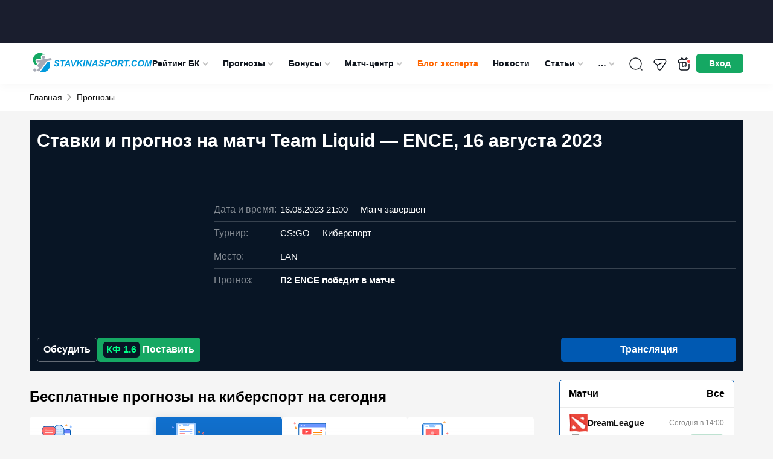

--- FILE ---
content_type: text/html; charset=UTF-8
request_url: https://stavkinasport.com/prognoz-team-liquid-ence/
body_size: 199750
content:
<!DOCTYPE html>
<html lang="ru-RU"
	prefix="og: https://ogp.me/ns#" >
<head>
    <meta charset="UTF-8">
    <meta http-equiv="X-UA-Compatible" content="IE=edge"/>
    <meta name="viewport" content="width=device-width,user-scalable=no"/>
		<title>Team Liquid — ENCE: прогноз и ставки на матч 16.08.2023, CS:GO | Gamers8</title>    <link rel="apple-touch-icon" sizes="180x180" href="https://stavkinasport.com/wp-content/themes/stavkinasport.com/favicon/apple-touch-icon.png">
    <link rel="icon" type="image/png" sizes="32x32" href="https://stavkinasport.com/wp-content/themes/stavkinasport.com/favicon/favicon-32x32.png">
    <link rel="icon" type="image/png" sizes="16x16" href="https://stavkinasport.com/wp-content/themes/stavkinasport.com/favicon/favicon-16x16.png">
    <link rel="manifest" crossorigin="use-credentials" href="https://stavkinasport.com/wp-content/themes/stavkinasport.com/favicon/site.webmanifest">
    <link rel="mask-icon" href="https://stavkinasport.com/wp-content/themes/stavkinasport.com/favicon/safari-pinned-tab.svg" color="#5bbad5">
    <meta name="msapplication-TileImage" content="https://stavkinasport.com/wp-content/themes/stavkinasport.com/favicon/mstile-150x150.png">
    <meta name="msapplication-square150x150logo" content="https://stavkinasport.com/wp-content/themes/stavkinasport.com/favicon/mstile-150x150.png">
    <meta name="msapplication-TileColor" content="#00aba9">
    <meta name="theme-color" content="#ffffff">

    		
	
	        <script>
            window.dataLayer = window.dataLayer || [];
            window.dataLayer.push( {
                'event': 'pageType',
                'pageCategory': 'Прогнозы',
                'pageName': 'Ставки и прогноз на матч Team Liquid — ENCE, 16 августа 2023'
            } );
        </script>
	        
    
			                													
    
    
    
    
    
    
    
    
    
            <link rel="preload" href="https://stavkinasport.com/wp-content/themes/stavkinasport.com/fonts/fontello/fontello.woff2?ver=1.0" as="font" type="font/woff2" crossorigin>
<style>@font-face{font-family:"fontello";font-style:normal;font-weight:normal;font-display:swap;src:url(https://stavkinasport.com/wp-content/themes/stavkinasport.com/fonts/fontello/fontello.woff2?ver=1.0) format("woff2"),url("https://stavkinasport.com/wp-content/themes/stavkinasport.com/fonts/fontello/fontellowoff?ver=1.0") format("woff");}</style><style>html,body,div,span,applet,object,iframe,h1,h2,h3,h4,h5,h6,p,blockquote,pre,a,abbr,acronym,address,big,cite,code,del,dfn,em,img,ins,kbd,q,s,samp,small,strike,strong,sub,sup,tt,var,b,u,i,center,dl,dt,dd,ol,ul,li,fieldset,form,label,legend,table,caption,tbody,tfoot,thead,tr,th,td,article,aside,canvas,details,embed,figure,figcaption,footer,header,hgroup,menu,nav,output,ruby,section,summary,time,mark,audio,video { margin: 0; padding: 0; border: 0; font-size: 100%; vertical-align: baseline;} article,aside,details,figcaption,figure,footer,header,hgroup,menu,nav,section { display: block;} body { line-height: 1;} body.header-navigation-opened { overflow: hidden;} ol,ul { list-style: none;} blockquote,q { quotes: none;} blockquote:before,blockquote:after,q:before,q:after { content: none;} table { border-collapse: collapse; border-spacing: 0;} a { text-decoration: none;} a:active,a:focus,a:hover { transition: 0.3s; transition-property: all; text-decoration: none;} * { box-sizing: border-box;} input { border: none; -webkit-appearance: none; outline: none;} input:hover,input:focus { -webkit-appearance: none; outline: none;} select { outline: none; border: none;} html,body { margin: 0; padding: 0;} body { font-family: "-apple-system",BlinkMacSystemFont,Arial,sans-serif; background: #fff; color: #000; font-size: 14px; background-color: #F5F5F5;} body.menu-active { max-height: 100%; overflow: hidden;} a { color: #455A6F;} a:hover {} input,textarea,select,button { font-family: inherit;} select { cursor: pointer;} button { border: none; cursor: pointer; background: transparent; padding: 0; margin: 0; outline: none; -webkit-appearance: none;} button:hover,button:focus { outline: none;} input[type="text"],input[type="email"],input[type="password"],input[type="date"] { width: 100%; height: 32px; border: 1px solid #000; padding: 5px 10px;} textarea { resize: none; width: 100%;} iframe { border: 0} embed,iframe { display: block; margin-left: auto; margin-right: auto} .clearfix::after { display: table; content: ''; clear: both;} .uppercase { text-transform: uppercase;} .black { font-weight: 900;} .bold { font-weight: bold;} .semibold { font-weight: 600;} .nowrap { white-space: nowrap;} .relative { position: relative;} .text-center { text-align: center;} .pull-left { float: left;} .pull-right { float: right;} .alignleft { text-align: left; margin: 0 auto; display: block;} .aligncenter { text-align: center; margin: 0 auto; display: block;} .alignright { text-align: right; margin: 0 auto; display: block;} .wrapper { width: 100%; margin: 0 auto; padding: 0 15px;} .wrapper:after { content: ""; display: block; clear: both;}body > .wrapper { padding-top: 15px;} .background-image__wrapper { display: none; position: absolute; top: 55px; left: 0; right: 0; bottom: 0; z-index: 0;} .background-image { position: sticky; top: 0; background-position: 50% 0; background-repeat: no-repeat; min-height: 100vh; display: block; width: 100%; background-size: 100% auto;} @media (min-width: 1530px) { body.branding .wrapper { z-index: 1; position: relative; } .background-image__wrapper { display: block; } body.branding > .wrapper { position: relative; z-index: 1; padding: 30px 15px 0; background-color: #fff; } body.branding > .footer { z-index: 1; position: relative; } body.branding .breadcrumb { position: relative; z-index: 2; border-bottom: 1px solid #efefef; margin: 0 auto; padding: 0 15px; width: 1182px; }} .progress-bar { width: 60px; height: 60px; transform: rotate(-90deg);} .progress-bar__default { stroke: #008431; stroke-width: 1.8; fill: transparent; cx: 16; cy: 16; r: 15.9155;} .progress-bar__progress { stroke: #fff; stroke-width: 1.8; stroke-linecap: round; fill: transparent; cx: 16; cy: 16; r: 15.9155; stroke-dasharray: 100 100;} .btn-accordion { position: relative; display: block; background-color: #e2e2e2; font-size: 16px; line-height: 21px; color: #000000; padding: 15px 20px;} .btn-accordion:after { content: ''; position: absolute; right: 16px; top: 21px; display: block; width: 15px; height: 8px; background: url('https://stavkinasport.com/wp-content/themes/stavkinasport.com/img/arrow-down.png') no-repeat center center; transform: rotate(180deg);} .btn-accordion.active:after { transform: rotate(0deg);} .bookmaker-description { padding: 20px; background: #FFFFFF; border: 1px solid #EBEBEB; margin-bottom: 15px; border-radius: 5px;} .branding .bookmaker-description { border: none; padding: 20px 5px 0;} .bookmaker-description:after { content: ''; clear: both; width: 100%; display: block;} .bookmaker-description__last-update { margin: -10px 0 15px; font-size: 14px; line-height: 16px; color: #888888;}.single__video-button ~ .bookmaker-items__header__last-update,.single__video-button ~ .bookmaker-description__last-update { margin: 0 0 15px;} .single__video-button { margin: 0 0 14px !important;}.single-bookmakers .bookmaker-description_poleznoe .social-share,.single-bookmakers .bookmaker-description_novosti .social-share { margin-bottom: 0;} .single-bookmakers .bookmaker-description_otzyvy .social-share { margin-top: 20px; margin-bottom: 0;} .bookmaker-description__header { display: flex; flex-direction: column;} .bookmaker-description__header-button { display: flex; align-items: center; justify-content: center; height: 35px; margin-top: -5px; margin-bottom: 20px; font-size: 14px; line-height: 21px; font-weight: 600; border-radius: 5px;} .bookmaker-description__header-button--green { color: #ffffff; background-color: #15A863;} .bookmaker-description__header-button--green:hover { background: #1CBF72;} .bookmaker-description__content .post-image { float: none; margin: 0 0 10px 0; width: 100%;} .bookmaker-description__content .post-image.has_league { display: none;} .bookmaker-description__content .post-image img { width: 100%;} .post-header { display: flex; flex-direction: column; margin-bottom: 15px; clear: both;} .post-image--with-bk { margin: 0 0 15px;} body.home .main { width: 100%;}body.home .main { background: transparent; border: none;}.main .h1,.main h1 { font-size: 20px; line-height: 1.1em;} .main .h2,.main h2 { font-size: 20px; line-height: 30px;} .main .h3,.main h3 { font-size: 18px; line-height: 30px;} .main .h4,.main h4 { font-size: 16px; line-height: 24px;} .main .h5,.main h5 { font-size: 14px; line-height: 21px;} .main .h6,.main h6 { font-size: 12px; line-height: 18px;} .main .h1,.main .h2,.main .h3,.main .h4,.main .h5,.main .h6,.main h1,.main h2,.main h3,.main h4,.main h5,.main h6 { font-weight: bold; color: #000000; margin-bottom: 15px; display: inline-block; width: 100%;} .main p { font-size: 16px; line-height: 28px; color: #000000; margin-bottom: 15px;} .main p:last-child { margin-bottom: 0;} .main iframe { max-width: 100%;} .main strong { font-weight: bold;} .content-buttons { display: flex; align-items: center; justify-content: center; margin-bottom: 15px;} .content-button { display: inline-flex; align-items: center; justify-content: center; height: 40px; padding: 0 40px; font-size: 16px; line-height: 28px; font-weight: bold; color: #ffffff; background-color: #15A863; border: 1px solid #15A863; border-radius: 5px;} .content-button:hover { background-color: #1CBF72; border-color: #1CBF72;} .sidebar { display: block; margin: 0 0 15px;} .sidebar_top { margin: 0 0 15px;} .btn { cursor: pointer; font-weight: bold; font-style: normal; font-weight: bold; font-size: 16px; line-height: 20px; color: #FFFFFF; background: #eee; display: inline-flex; padding: 12px 22px; justify-content: center; align-items: center; text-align: center; border-radius: 5px;} .btn--hidden { display: none;} .btn-green { background: #15A863;} .btn-green:hover { background: #1CBF72;} .btn-green:focus { background: #148B53;} .btn-gray { color: #5E6366; background: #F1F3F4; border: 1px solid #C6CACC;} .btn-gray:hover { background: #1F8EFE; border-color: #1F8EFE; color: #fff;} .btn-gray:focus { background: #0059B2; border-color: #0059B2; color: #fff;} .btn-blue { color: #fff; background: #0059B2; border: 1px solid #0059B2;} .btn-blue:hover { background: #367BF5; border-color: #367BF5; color: #fff;} .btn-blue:focus { background: #0034BB; border-color: #0034BB; color: #fff;} .duplicate-block {} .duplicate-block_desktop { display: none;} .duplicate-block:before { content: ''; clear: both; display: block; width: 100%;}.post-bk-sidebar__desktop { display: none;}.image-caption { color: #959595; font-size: 12px; padding: 7px 0; width: 100%;}.flex-column { display: flex; flex-direction: column;}.page-items { order: -1; display: flex; flex-direction: column;}.page-items .snippet-table { order: 10; padding: 1px 0;}.snippet-table.bookmaker-description .snippet-table-date { padding: 5px 15px;}.sns-container { max-width: 1230px; padding: 0 15px; position: relative; z-index: 5; margin: 0 auto; background-color: #f5f5f5;}.bookmaker-description__content .home-statistic { margin: 15px 0;} .social-share__container { display: flex; flex-wrap: wrap; font-size: 12px; align-items: center; font-weight: bold; margin: 0 0 15px; gap: 4px;}.social-share__container .social-share-item { width: 25px; height: 25px; background-color: #081525; color: #fff; border-radius: 50%; font-weight: normal; font-size: 12px;}.single-date time { background: #efefef; padding: 5px; font-size: 12px; display: table; margin: 0 0 10px;} .bookmaker_block { margin-bottom: 30px;}.bookmaker_block .bookmaker-description { margin-bottom: 0;}.bookmaker_block .jwplayer { border-radius: 5px;} .bookmaker_block-header { display: flex; justify-content: space-between; align-items: center; margin-bottom: 15px; flex-wrap: wrap; gap: 10px;}.bookmaker_block-header h2,.bookmaker_block-header_title { width: auto; margin: 0; font-size: 18px; line-height: 1.1; color: #000; font-weight: 700;}.bookmaker_block-header_btns { display: flex; align-items: center; gap: 8px;}.bookmaker_block-header_btn { padding: 5px 7px; font-size: 13px; border: 1px solid rgba(0,0,0,.1); border-radius: 5px;}.bookmaker_block-header_btn:hover { background-color: #0059B2; color: #fff;}  .category_menu { display: flex; flex-wrap: wrap; gap: 6px; margin-bottom: 15px;}.category_menu_item { font-size: 13px; line-height: 150%; font-weight: 700; padding: 8px; display: flex; align-items: center; gap: 8px; border-radius: 8px; background: var(--background-main,#F5F5F5); color: var(--blue-1,#0059B2);}a.category_menu_item:hover,.category_menu_item.active { background: var(--blue-1,#0059B2); color: #FFF;}a.category_menu_item:hover span,.category_menu_item.active span { background: var(--background-main,#F5F5F5); color: var(--green-2,#1DBF72);} .category_menu_item span { font-size: 10px; line-height: 12px; padding: 1px 6px; background: var(--green-2,#1DBF72); color: #FFF; border-radius: 5px;} .bookmaker-items-compare { display: flex; align-items: center; gap: 6px; padding: 4px 10px; border-radius: 5px; border: 1px solid rgba(255,255,255,0.20); background: #F5F5F5; color: #636363; cursor: pointer; font-size: 14px; font-weight: 700; line-height: 20px;} .bookmaker-items-compare:hover { background: #15A863; border-color: #15A863; color: #fff;} .bookmaker-items-compare.active { background: #15A863; border-color: #15A863; color: #fff;} .bookmaker-items-compare.active:hover { background: #fff; border-color: #15A863; color: #15A863;} .bookmaker-items-compare-icon { width: 24px; height: 24px; display: none;} .bookmaker-items-compare-icon.off { display: block;} .bookmaker-items-compare.active .bookmaker-items-compare-icon.off { display: none;} .bookmaker-items-compare.active .bookmaker-items-compare-icon.on { display: block;} .bookmaker-items-compare-count { border-radius: 50%; background: #fff; color: #15A863; font-size: 10px; font-weight: 700; line-height: 1; display: none; width: 16px; height: 16px; display: flex; align-items: center; justify-content: center;} .bk_item_compare { border-radius: 4px; border: 1px solid #E3E4E8; color: #636363; cursor: pointer; padding: 10px 5px; height: 40px;} .bk_item_compare:hover { border-color: #15A863; background: #15A863; color: #fff;} .bk_item_compare.compared { background: #15A863; color: #fff;} .bk_item_compare.compared:hover { background: #fff; color: #15A863; border-color: #15A863;} .bk_item_compare-empty { width: 28xp; min-width: 28px;} .bk_item_compare-icon { width: 16px; height: 16px; display: none;} .bk_item_compare-icon.off { display: block;} .bk_item_compare.compared .bk_item_compare-icon.off { display: none;} .bk_item_compare.compared .bk_item_compare-icon.on { display: block;} .wp-story-tooblar { display: none!important;} @media screen and (min-width: 360px) { .post-bk__button { font-size: 14px; }} @media screen and (min-width: 576px) { .bookmaker-description__header { flex-direction: row; } .bookmaker-description__header-button { flex-shrink: 0; width: 130px; margin: 0 0 0 15px; } .post-header { flex-direction: row; } .post-image--with-bk { flex-shrink: 0; width: 182px !important; margin: 0 15px 0 0 !important; } .post-bk__label { height: 33px; } .post-bk__content { display: flex; flex-direction: column; justify-content: space-between; height: calc(100% - 33px); } .post-bk__rating-suffix { display: inline; } .bk_item_compare { padding: 6px 6px; } .bk_item_compare-icon { width: 24px; height: 24px; } .bk_item_compare-empty { width: 34xp; min-width: 34px; }}.wprv-box__head { margin: 0!important;}.wprv-box__head .wprv-pc a > img { display: none;}#wprv-footer { max-width: 1920px!important; max-height: 135px!important; bottom: 0; z-index: 6; display: none;} .mobile-bottom-menu__is-active #wprv-footer { bottom: 50px;}.wprv-box--custom { margin: 0!important;}.wprv-mobile *:not(.wprv-close) { max-width: none!important;} .auth-popup__content .success { padding: 25px 15px;} .slider_arrow { position: absolute; background-image: url("data:image/svg+xml,%3Csvg viewBox='0 0 15 9' fill='none' xmlns='http://www.w3.org/2000/svg'%3E%3Cpath d='M12.5215 0L15 0L7.56622 8.25L0 0L2.49503 0L7.56622 5.74467L12.5215 0Z' fill='%23000'/%3E%3C/svg%3E"); background-color: #fff; background-position: center; background-repeat: no-repeat; background-size: 15px 15px; width: 30px; height: 30px; top: calc(50% - 20px); opacity: 0.7; border-radius: 50%; z-index: 2; cursor: pointer; border: 1px solid #081525;}.slider_arrow:hover { opacity: 1;}.slider_arrow_prev { left: 0px; transform: rotate(90deg);}.slider_arrow_next { left: calc(100% - 30px); transform: rotate(-90deg);} @media(min-width: 576px) { .slider_arrow_2 { display: none; }} @media screen and (min-width: 768px) { .duplicate-block_mobile { display: none; } .duplicate-block_desktop { display: block; } .bookmaker-description__content .post-image.has_league { display: block; } .post-image--with-bk { width: 278px !important; } .single-date { position: absolute; right: 0; top: 0; } .bookmaker-description__content { position: relative; } .single__h1 { padding: 0 170px 0 0; } .slider_arrow_3 { display: none; } .slider_arrow_prev { left: -10px; } .slider_arrow_next { left: calc(100% - 20px); }} @media screen and (min-width: 1024px) { .wrapper { width: 1024px; padding: 0 12px; } .bookmaker-description__content .post-image { float: left; margin: 0 10px 10px 0; width: 320px; } .news_ad { display: flex; gap: 15px; justify-content: space-between; align-items: flex-start; }} @media screen and (min-width: 1140px) { .wrapper { width: 1140px; } .wrapper-bookmaker { display: flex; gap: 15px; } .post-bk-sidebar__mobile { display: none; } .post-bk-sidebar__desktop { display: block; } .bookmaker-description--post-nav { display: none; } .bookmaker-description .btn-accordion { display: none; } .main { float: left; width: calc(100% - 305px); margin-bottom: 15px; } .wrapper-bookmaker .main { float: none; } .main.main_full { float: none; width: 100%; } .sidebar { float: right; width: 290px; padding: 0; margin-bottom: 15px; } .wrapper-bookmaker .sidebar { float: none; } .bookmaker-description__content { padding: 0; } .post-image--with-bk { width: 320px !important; } .post-bk__content { padding: 15px; } } @media screen and (min-width: 1280px) { .wrapper { width: 1182px; padding: 0; } #wprv-footer { max-height: 135px!important; bottom: 0; } .mobile-bottom-menu__is-active #wprv-footer { bottom: 0; }}
body { position: relative; } #wpadminbar { position: fixed !important; } .cursor-pointer { cursor: pointer; } .inline-block { display: inline-block; } .blogs-rules:not(.active) { display: none !important; } img { width: auto; } iframe { max-width: 100%; } .girls-slider__item-image { max-width: 100%; } .kws__table { overflow-x: auto; padding: 1px 0; } .main .kws__table { display: inline-block; max-width: 100%; width: 100%; } #gtx-trans { display: none; } .header.new_year { height: 76px; padding-bottom: 36px; } .menu-item.green > a { color: #8bf5c3; } .wprv-box.wprv-box__head { display: none; } @media screen and (min-width: 768px) { .wprv-box.wprv-box__head { display: flex; } } .admin-bar .header { top: 0; } .header-menu-calculator--mobile:before { margin: 0 14px 0 0; } .ar-image__home-header { width: 100%; position: relative; background: #081525; padding-bottom: calc(120 / 732 * 100%); } @media (min-width: 721px) { .ar-image__home-header { padding-bottom: calc(80 / 1140 * 100%); } } .ar-image__home-header .g-mobile { position: absolute; top: 0; bottom: 0; left: 0; right: 0; } .ar-image__home-header .g-desktop { position: absolute; top: 0; bottom: 0; left: 0; right: 0; } .header { display: flex; align-items: center; height: 49px; justify-content: space-between; position: relative; overflow: visible; padding: 4px 15px; width: 100%; z-index: 999; background: #fff; color: #0F151E; gap: 33px; box-shadow: 0px 4px 15px 0px rgba(0,0,0,0.03); } .header .wrapper { display: flex; align-items: center; justify-content: space-between; gap: 5px; } .header .wrapper:after { content: none; } .header-toggler { height: 55px; flex: none; align-items: center; display: flex; justify-content: center; font-size: 18px; } .header-user__dropdown .header-user__download-book { font-size: 13px; line-height: 16px; margin: -7px 0 12px; text-decoration: underline; } .header-user__dropdown .header-user__download-book:hover { text-decoration: none; } .header-toggler .fa-menu { display: block; } .header-toggler.active .fa-menu { display: none; } .header-toggler .fa-cancel { display: none; } .header-toggler.active .fa-cancel { display: block; } .header-bonus { display: none; width: 40px; height: 55px; color: #fff; flex: none; position: relative; cursor: pointer; background-image: url("data:image/svg+xml;charset=UTF-8,%3csvg xmlns='http://www.w3.org/2000/svg' width='24' height='24' fill='none'%3e%3cpath stroke='%230F151E' stroke-linecap='round' stroke-linejoin='round' stroke-miterlimit='10' stroke-width='1.5' d='M19.97 10h-16v8c0 3 1 4 4 4h8c3 0 4-1 4-4v-8ZM21.5 7v1c0 1.1-.53 2-2 2h-15c-1.53 0-2-.9-2-2V7c0-1.1.47-2 2-2h15c1.47 0 2 .9 2 2ZM11.64 5H6.12a.936.936 0 0 1 .03-1.3l1.42-1.42a.96.96 0 0 1 1.35 0L11.64 5ZM17.87 5h-5.52l2.72-2.72a.96.96 0 0 1 1.35 0l1.42 1.42c.36.36.37.93.03 1.3Z'/%3e%3cpath stroke='%230F151E' stroke-linecap='round' stroke-linejoin='round' stroke-miterlimit='10' stroke-width='1.5' d='M8.94 10v5.14c0 .8.88 1.27 1.55.84l.94-.62a1 1 0 0 1 1.1 0l.89.6a.997.997 0 0 0 1.55-.83V10H8.94Z'/%3e%3ccircle cx='19.5' cy='7.5' r='3.5' fill='%23FF4747' stroke='%23fff' stroke-width='2'/%3e%3c/svg%3e"); background-position: center; background-repeat: no-repeat; background-size: 24px; } .header-logo { text-align: center; padding: 0; margin: 0; } .header-logo img { height: 40px; width: auto; } .header-search { position: absolute; z-index: 10; margin: 0 0 0 auto; width: 100%; padding: 15px; top: 49px; background-color: #04376b; display: none; left: 0; } .header-navigation-opened .header-search { display: block; } .header-navigation-opened .header .wrapper { z-index: 50; } .header-search__form { right: 8px; top: 7px; width: 100%; border-radius: 5px; border: 1px solid rgba(255,255,255,0.25); height: 40px; display: flex; background-color: #fff; } .header-search__form.active { display: flex; } input[type="text"].header-search__text { border: 0; padding: 0 10px; background-color: transparent; outline: none; width: calc(100% - 41px); color: #000; height: 40px; line-height: 40px; font-size: 16px; } input[type="text"].header-search__text::placeholder { color: #000; opacity: 0.7; } input[type="text"].header-search__text:focus { outline: none; } .header-search__submit { height: 39px; background-color: transparent; color: #fff; width: 37px; margin-left: 4px; font-size: 22px; background-repeat: no-repeat; background-position: center; background-size: 22px; background-image: url("data:image/svg+xml;charset=UTF-8,%3csvg width='22' height='22' fill='none' xmlns='http://www.w3.org/2000/svg'%3e%3cpath d='m21.866 20.57-6.391-6.391a8.664 8.664 0 0 0 1.942-5.47C17.417 3.906 13.51 0 8.708 0 3.907 0 0 3.907 0 8.708c0 4.802 3.907 8.709 8.708 8.709 2.072 0 3.974-.73 5.47-1.942l6.392 6.39c.179.18.469.18.648 0l.648-.647a.458.458 0 0 0 0-.648ZM8.708 15.583a6.883 6.883 0 0 1-6.875-6.875 6.883 6.883 0 0 1 6.875-6.875 6.883 6.883 0 0 1 6.875 6.875 6.883 6.883 0 0 1-6.875 6.875Z' fill='%23000'/%3e%3c/svg%3e"); } .header-search__submit:focus { outline: none; } .header-search__close { font-size: 21px; color: #000; line-height: 32px; margin-right: 13px; } .header-navigation { display: none; position: absolute; top: 110px; width: 100%; height: calc(100vh - 55px); background-color: #04376b; overflow-x: auto; padding-bottom: 170px; } .admin-bar .header-navigation { height: calc(100vh - 55px - 46px); } .header-navigation.active { display: block; } .header-navigation__menu { width: 100%; } .header-navigation__menu ul { text-align: left; } .header-navigation__menu .sub-menu { display: none; padding-left: 20px; } .header-navigation__menu li { position: relative; } .header-navigation__menu li.current-menu-ancestor,.header-navigation__menu li.current-menu-parent,.header-navigation__menu li.current-menu-item,.header-navigation__menu li:hover { background: #082E54; } .header-navigation__menu li.current-menu-ancestor > a,.header-navigation__menu li.current-menu-parent > a,.header-navigation__menu li.current-menu-item > a,.header-navigation__menu li:hover > a { color: #FFD056; } .header-navigation__menu li.current-menu-ancestor > a i,.header-navigation__menu li.current-menu-parent > a i,.header-navigation__menu li.current-menu-item > a i { transform: rotate(180deg); } .header-navigation__menu a { font-style: normal; font-weight: normal; font-size: 18px; line-height: 24px; color: #FFFFFF; padding: 10px 15px; display: block; } .header-navigation__menu a i { display: none; } .header-navigation__menu .sub-menu a { display: flex; align-items: center; justify-content: space-between; font-size: 16px; } .header-navigation__menu .menu-item-has-children > a i { display: inline-block; float: right; font-size: 10px; position: relative; right: -2px; color: #C4C4C4; font-weight: 400; } .header-navigation__menu li.current-menu-ancestor > .sub-menu,.header-navigation__menu li.current-menu-parent > .sub-menu,.header-navigation__menu li.current-menu-item > .sub-menu { display: block; } .header-menu-girls,.header-menu-telegram,.header-menu-calculator { font-size: 18px; color: #fff; } .header-menu-girls--mobile,.header-menu-calculator--mobile,.header-menu-telegram--mobile { display: flex; align-items: center; padding: 10px 15px; margin-left: -0.2em; } .header-menu-telegram--mobile { margin-bottom: 14px; } .header-menu-telegram--mobile:before { margin: 0 14px 0 0; } .header-menu-calculator--desktop { display: none; } .header-menu-calculator--mobile { align-items: flex-end; } .header-menu-girls > svg,.header-menu-calculator > svg { display: block; fill: #FFFFFF; } .header-menu-girls:hover > svg,.header-menu-calculator:hover > svg { opacity: 0.7; } .header-menu-calculator--desktop > svg { width: 20px; height: 20px; } .header-menu-girls--mobile svg,.header-menu-calculator--mobile svg { width: 24px; height: 24px; margin-right: 10px; } .header-menu-calculator--mobile > i:before { margin: 0; } .header-buttons { display: flex; align-items: center; gap: 5px; } .header-search__btn { display: flex; width: 55px; height: 55px; color: #fff; flex: none; align-items: center; justify-content: center; font-size: 18px; position: relative; background-image: url("data:image/svg+xml;charset=UTF-8,%3csvg xmlns='http://www.w3.org/2000/svg' width='24' height='24' fill='none'%3e%3cpath stroke='%23292D32' stroke-linecap='round' stroke-linejoin='round' stroke-width='1.5' d='M11.5 21a9.5 9.5 0 1 0 0-19 9.5 9.5 0 0 0 0 19ZM22 22l-2-2'/%3e%3c/svg%3e"); background-position: center; background-repeat: no-repeat; background-size: 24px; } .header-search__btn:hover { opacity: 0.7; } .header-search__btn span { display: none; font-style: normal; font-weight: normal; font-size: 14px; line-height: 21px; color: #FFFFFF } .header-user { height: 35px; width: 28px; flex: none; align-items: center; justify-content: center; font-size: 20px; position: relative; margin: 0; transition: 0.2s; } .header-user span { display: none; font-style: normal; font-weight: normal; font-size: 14px; line-height: 21px; color: #FFFFFF } .header-user__dropdown { display: none; padding: 10px 15px 0; background: #04376B; box-shadow: 0px 4px 4px rgba(0,0,0,0.1); text-align: right; position: absolute; top: 100%; right: 0; min-width: 140px; } .header-user__dropdown.active { display: block; } .header-user__dropdown a { text-align: right; display: block; font-style: normal; font-weight: normal; font-size: 18px; line-height: 30px; color: #FFFFFF; text-decoration: none; margin-bottom: 10px; white-space: nowrap; } .header-user__dropdown a:hover { text-decoration: underline; } .header-user__dropdown a.header-user__exit { display: inline-block; background: #0059B2; border-radius: 5px; padding: 6px 10px; font-style: normal; font-weight: bold; font-size: 14px; line-height: 21px; text-align: center; color: #FFFFFF; } .header-user__dropdown a.header-user__exit:hover { background: #1F8EFE; text-decoration: none; } .header-navigation__bonuses { padding: 0 15px; } .header-navigation__bonuses_main { padding: 15px; border-radius: 5px; background: linear-gradient(180deg,#F4F5F7 0%,#FFF 100%); box-shadow: 0px 5px 15px 0px rgba(0,0,0,0.15); min-width: 360px; } .header-navigation__bonuses_main::after { content: ''; width: 0; height: 0; display: block; position: absolute; z-index: 10; border-left: 10px solid transparent; border-right: 10px solid transparent; margin-left: -10px; left: 50%; border-bottom: 10px solid #FFF; top: -10px; } .btn-red { background-color: #FF4747; } .btn-red:hover { background-color: #ff6c6c; } .btn-red:active { background-color: #cd2d2d; } .header-navigation__sep { color: #fff; font-size: 18px; display: flex; align-items: center; justify-content: center; align-self: center; margin: 0 10px; } .header-navigation__bonuses__title { font-weight: 700; font-size: 14px; line-height: 18px; color: #FFF; } .header-navigation__bonuses_main .header-navigation__bonuses__title { color: #131313; } .header-navigation__bonuses__item { display: flex; padding: 10px 0; border-bottom: 1px solid rgba(245,245,245,0.2); justify-content: space-between; align-items: center; gap: 7px; } .header-navigation__bonuses__image { width: 92px; height: 35px; background: #F5F5F5; border-radius: 5px; flex: none; } .header-navigation__bonuses__image a { display: block; padding: 5px; height: 100%; width: 100%; } .header-navigation__bonuses__image img { width: 100%; height: 100%; object-fit: contain; } .header-navigation__bonuses__bonus { font-style: normal; font-weight: bold; font-size: 14px; line-height: 14px; color: #FFFFFF; display: flex; align-items: center; width: 100%; } .header-navigation__bonuses__bonus a { color: #FFFFFF; display: flex; } .header-navigation__bonuses__bonus i { font-size: 14px; color: #FF4747; margin-right: 5px; } .header-navigation__bonuses__bonus span span { display: none; } .header-navigation__bonuses__action { font-style: normal; font-weight: bold; font-size: 14px; line-height: 21px; color: #FFFFFF; background: #15A863; border: 1px solid #15A863; box-sizing: border-box; border-radius: 5px; padding: 7px 12px; } .header-navigation__bonuses__more { display: block; text-align: center; font-style: normal; font-weight: bold; font-size: 14px; line-height: 16px; text-decoration: underline; color: #FFFFFF; padding: 15px 0; } .header-navigation__bonuses_main .header-navigation__bonuses__more { color: #000; } .header-navigation__bonuses__more i { float: right; } /* Best bonus (only mobile) */ .header-navigation__bonuses--mobile { padding: 0 5px 15px; background-color: #0059B2; width: 100%; } .header-navigation__bonuses__title--mobile { display: flex; align-items: center; justify-content: center; position: relative; width: 133px; height: 25px; margin: 0 auto 5px; padding: 0; font-size: 18px; line-height: 18px; background-color: #014C96; border: 0; } .header-navigation__bonuses__title--mobile:before,.header-navigation__bonuses__title--mobile:after { content: ""; position: absolute; top: 0; width: 25px; height: 100%; background-color: #014C96; } .header-navigation__bonuses__title--mobile:before { left: -8px; transform: skew(30deg); } .header-navigation__bonuses__title--mobile:after { right: -8px; transform: skew(-30deg); } .header-navigation__bonuses__title-text--mobile { position: relative; z-index: 1; } .header-navigation__bonuses__item--mobile { justify-content: space-between; padding: 0 0 10px; border: 0; gap: 10px; } .header-navigation__bonuses__bonus--mobile { display: flex; align-items: flex-start; flex-direction: column; width: auto; flex-grow: 1; } .header-navigation__bonuses__image--mobile { width: 80px; height: 40px; } .header-navigation__bonuses__bonus-type--mobile { margin-bottom: 5px; font-size: 14px; line-height: 18px; font-weight: normal; } .header-navigation__bonuses__bonus-link--mobile { display: flex; align-items: center; font-size: 14px; line-height: 14px; } .header-navigation__bonuses__bonus-link--mobile > i { margin-right: 10px; font-size: 20px; } .header-navigation__bonuses__bonus-link--mobile > i:before { margin: 0; } .header-navigation__bonuses__action--mobile { display: flex; align-items: center; justify-content: center; flex-shrink: 0; width: 85px; height: 40px; padding: 0; font-size: 15px; } .header-navigation__bonuses__action--mobile:hover { background-color: #1CBF72; } /* END Best bonus (only mobile) */ /* Header TOP predict (only mobile) */ .header-navigation__predicts { margin: 10px 15px 15px; padding: 0 5px 5px; background-color: #1869B9; border-radius: 5px; } .header-navigation__predicts__title { display: flex; align-items: center; justify-content: center; position: relative; width: 133px; height: 25px; margin: 0 auto 7px; padding: 0; font-size: 18px; line-height: 18px; font-weight: bold; color: #ffffff; background-color: #014C96; border: 0; } .header-navigation__predicts__title:before,.header-navigation__predicts__title:after { content: ""; position: absolute; top: 0; width: 25px; height: 100%; background-color: #014C96; } .header-navigation__predicts__title:before { left: -8px; transform: skew(30deg); } .header-navigation__predicts__title:after { right: -8px; transform: skew(-30deg); } .header-navigation__predicts__title-text { position: relative; z-index: 1; } .header-navigation__predicts__item { } .header-navigation__predicts__item-info { } .header-navigation__predicts__item-info-cols { display: flex; align-items: flex-start; align-items: center; justify-content: space-between; } .header-navigation__predicts__item-info-col { width: calc(100% - 86px); } .header-navigation__predicts__item-info-col--center { flex-shrink: 0; width: 86px; margin: 0 5px; } .header-navigation__predicts__item-team { font-size: 12px; line-height: 20px; font-weight: bold; text-align: center; color: #ffffff; word-break: break-word; } .header-navigation__predicts__item-team-link { color: #ffffff; } .header-navigation__predicts__item-team-link:hover { text-decoration: underline; } .header-navigation__predicts__item-sport { display: flex; align-items: center; justify-content: center; position: relative; width: 70px; height: 44px; margin: 0 auto 5px; } .header-navigation__predicts__item-sport-icon { position: absolute; top: 0; left: 0; display: block; width: 100%; height: 100%; } .header-navigation__predicts__item-sport-value { display: inline-block; position: relative; padding: 1px 2px; font-size: 12px; line-height: 16px; font-weight: bold; color: #ffffff; background: linear-gradient(0deg,#086E3E,#086E3E),#9ED25E; border-radius: 2px; } .header-navigation__predicts__item-date { font-size: 14px; line-height: 20px; font-style: italic; white-space: nowrap; text-align: center; color: #ffffff; } .header-navigation__predicts__item-bet { display: flex; align-items: center; justify-content: space-between; margin-top: 5px; padding: 4px; background-color: #ffffff; border-radius: 5px; } .header-navigation__predicts__item-bk-logo { width: 75px; height: 25px; } .header-navigation__predicts__item-bk-logo-link { display: block; height: 100%; width: 100%; } .header-navigation__predicts__item-bk-logo img { width: 100%; height: 100%; object-fit: contain; } .header-navigation__predicts__item-coef { font-size: 14px; line-height: 24px; font-weight: bold; color: #15A863; } .header-navigation__predicts-action { display: flex; align-items: center; justify-content: center; width: 120px; height: 30px; font-size: 14px; line-height: 24px; font-weight: bold; color: #ffffff; background-color: #FF4747; border-radius: 5px; } .header-menu-telegram:before { content: '\f2c6'; font-family: 'fontello'; } .header-menu-telegram--desktop { background-image: url("data:image/svg+xml;charset=UTF-8,%3csvg xmlns='http://www.w3.org/2000/svg' width='24' height='24' fill='none'%3e%3cpath stroke='%230F151E' stroke-linecap='round' stroke-linejoin='round' stroke-width='1.5' d='M7.5 14c-.248-.49-.38-.848-.85-1.159l-3.023-1.995C1.033 9.133 2.157 5.1 5.264 4.98l13.087-.512c2.575-.1 4.205 2.723 2.83 4.902l-6.987 11.077c-1.662 2.623-5.711 1.589-5.897-1.514l-.217-3.616c-.027-.442-.385-.933-.58-1.318Zm0 0 6.694-3.5'/%3e%3c/svg%3e"); background-position: center; background-repeat: no-repeat; background-size: 24px; display: none; width: 40px; height: 55px; min-width: 40px; } .header-menu-calculator--desktop { background-position: center; background-repeat: no-repeat; background-size: 17px; display: none; width: 40px; height: 55px; background-image: url("data:image/svg+xml;charset=UTF-8,%3csvg width='17' height='21' fill='none' xmlns='http://www.w3.org/2000/svg'%3e%3cpath d='M2.125 0C.951 0 0 .94 0 2.1v16.8C0 20.06.95 21 2.125 21h12.75C16.049 21 17 20.06 17 18.9V2.1C17 .94 16.05 0 14.875 0H2.125Zm0 2.1h12.75v2.1H2.125V2.1Zm0 4.2h12.75v12.6H2.125V6.3ZM4.25 8.4v2.1h2.125V8.4H4.25Zm3.188 0v2.1h2.125V8.4H7.437Zm3.187 0v2.1h2.125V8.4h-2.125ZM4.25 11.55v2.1h2.125v-2.1H4.25Zm3.188 0v2.1h2.125v-2.1H7.437Zm3.187 0v2.1h2.125v-2.1h-2.125ZM4.25 14.7v2.1h2.125v-2.1H4.25Zm3.188 0v2.1h5.312v-2.1H7.437Z' fill='%23fff'/%3e%3c/svg%3e "); } .header-menu-telegram--desktop:hover { opacity: 0.8; } .header-menu-telegram--desktop img { max-width: 24px; } .header__predicts-menu { justify-content: center; flex: 1; background: #081525; display: flex; position: absolute; border-top: 1px solid #1e2d40; top: 55px; left: 0; width: 100%; height: 50px; } .header__predicts-menu-item { font-size: 13px; color: #fff; display: none; align-items: center; justify-content: center; flex-wrap: wrap; position: relative; text-decoration: none !important; padding: 6px 0; max-height: 100%; } .header__predicts-menu-item:first-child { display: flex; } .header__predicts-menu-item-kf.max:after { content: ''; background-image: url("data:image/svg+xml;charset=UTF-8,%3csvg width='20' height='20' fill='none' xmlns='http://www.w3.org/2000/svg'%3e%3cpath d='M4 0h11v20H4z'/%3e%3cpath d='M7.692 7.043C8.444 5.036 8.297 2 8.297 2s2.002.859 3.383 3.222C12.98 7.442 12 9.5 12 9.5c.757-.318 1.095-.823 1.095-1.89C14.17 9.37 15 11.385 15 13.427c0 2.525-2.237 4.568-4.998 4.572C7.237 17.996 5 15.95 5 13.424c0-2.458 1.805-4.014 2.692-6.38Z' fill='%23E17A2D'/%3e%3cpath opacity='.8' d='M8.918 11.457c.418-1.203.336-3.016.336-3.016s4.012 3.055 3.726 6.84c-.113 1.508-1.242 2.735-2.78 2.735-1.536 0-2.782-1.227-2.782-2.735 0-1.472 1.004-2.406 1.5-3.824Z' fill='%23F4E028'/%3e%3c/svg%3e"); background-position: center; width: 15px; height: 20px; background-repeat: no-repeat; background-size: contain; display: inline-block; } .header__predicts-menu-item:hover { text-decoration: underline; } .header__predicts-menu-item:before { content: ''; min-width: 20px; height: 20px; flex: 0 0 20px; margin: 0 5px 0 0; background-size: contain; background-repeat: no-repeat; background-position: center; } .header__predicts-menu-item.prognozy-na-futbol:before { background-image: url("data:image/svg+xml;charset=UTF-8,%3csvg viewBox='0 0 25 24' fill='none' xmlns='http://www.w3.org/2000/svg'%3e%3cg clip-path='url(%23a)'%3e%3cpath d='M10.174 15.246 8.736 10.82l-4-1.343-3.763 2.735a11.475 11.475 0 0 0 2.076 6.393h4.653l2.472-3.36ZM8.736 10.82 12.5 8.084V3.836L8.736 1.101v-.002A11.556 11.556 0 0 0 3.3 5.053l1.437 4.424 4 1.343ZM12.5 3.836v4.248l3.766 2.736 4-1.342 1.437-4.425a11.557 11.557 0 0 0-5.438-3.954V1.1l-3.764 2.735Z' fill='%23FAF7F5'/%3e%3cpath d='m16.266 10.82-1.438 4.426 2.471 3.359h4.653a11.474 11.474 0 0 0 2.077-6.393l-3.764-2.734-4 1.342Z' fill='%23FAF7F5'/%3e%3cpath d='m17.3 18.605-2.472-3.36h-4.654l-2.472 3.36 1.438 4.426v.001c1.063.324 2.191.498 3.36.498 1.17 0 2.299-.174 3.362-.498l1.437-4.427Z' fill='%23FAF7F5'/%3e%3cpath d='m8.736 10.82 1.438 4.426h4.654l1.438-4.426L12.5 8.084 8.736 10.82ZM12.5 3.836l3.766-2.735-.001-.002A11.525 11.525 0 0 0 12.5.47a11.525 11.525 0 0 0-3.764.628l-.001.002L12.5 3.836ZM3.299 5.053a11.475 11.475 0 0 0-2.326 7.16l3.763-2.735L3.3 5.053ZM7.702 18.605H3.049a11.552 11.552 0 0 0 6.09 4.427l-1.437-4.427ZM15.861 23.031l.001.001a11.552 11.552 0 0 0 6.09-4.427H17.3l-1.438 4.426ZM24.027 11.697a11.475 11.475 0 0 0-2.324-6.644l-1.438 4.425 3.764 2.734a9.922 9.922 0 0 0-.002-.515Z' fill='%23A0C8FF'/%3e%3cpath d='M12.5.002C5.87-.06.326 5.587.505 12.22c.034 5.67 4.423 10.77 10.029 11.611a.469.469 0 0 0 .079-.93c-.37-.064-.74-.148-1.102-.25L8.222 18.69l2.189-2.975h4.18l2.188 2.975-1.29 3.971c-.36.1-.726.18-1.1.24a.469.469 0 1 0 .16.925c5.662-.92 10.014-6.08 9.95-11.825C24.556 5.45 19.047-.058 12.501.002Zm5.036 18.134-2.188-2.974 1.29-3.973L20.186 10l3.37 2.448c-.061 2.06-.741 4.024-1.861 5.69h-4.158Zm-10.07 0H3.31c-1.122-1.676-1.802-3.648-1.87-5.685l3.375-2.452 3.547 1.19 1.29 3.973-2.188 2.974ZM1.46 11.278c.108-1.881.715-3.65 1.687-5.175l1.038 3.195-2.725 1.98Zm7.827-.28L12.5 8.665l3.214 2.335-1.228 3.778h-3.973L9.287 11Zm11.53-1.7 1.037-3.195a10.763 10.763 0 0 1 1.688 5.175l-2.726-1.98Zm.36-4.144-1.285 3.954-3.546 1.19-3.377-2.452V4.075l3.378-2.453a11.256 11.256 0 0 1 4.83 3.532Zm-5.942-3.883L12.5 3.257 9.767 1.27A10.55 10.55 0 0 1 12.5.939c.938-.01 1.855.106 2.734.332Zm-6.58.35 3.377 2.454v3.77L8.656 10.3l-3.547-1.19-1.284-3.955a11.254 11.254 0 0 1 4.83-3.532ZM4.011 19.075h3.35l1.045 3.213c-1.719-.674-3.226-1.803-4.395-3.213Zm12.585 3.213 1.044-3.213h3.35a11.142 11.142 0 0 1-4.394 3.213Z' fill='%23000'/%3e%3cpath d='M12.5 23.999a.469.469 0 1 0 .001-.937.469.469 0 0 0 0 .937Z' fill='%23000'/%3e%3c/g%3e%3cdefs%3e%3cclipPath id='a'%3e%3cpath fill='%23fff' transform='translate(.5)' d='M0 0h24v24H0z'/%3e%3c/clipPath%3e%3c/defs%3e%3c/svg%3e "); } .header__predicts-menu-item-kf { flex: 0 0 100%; text-align: center; font-weight: bold; color: #86f1be; display: flex; align-items: center; justify-content: center; height: 13px; } .header__predicts-menu-item-date { font-weight: normal; color: #fff; opacity: 0.7; font-size: 12px; margin: 0 0 0 4px; order: 3; } .header__predicts-menu-item.basketbol:before { background-image: url("data:image/svg+xml;charset=UTF-8,%3csvg viewBox='0 0 25 24' fill='none' xmlns='http://www.w3.org/2000/svg'%3e%3cg clip-path='url(%23a)'%3e%3cpath d='M12.202 23.945c6.6 0 11.952-5.351 11.952-11.952 0-6.6-5.351-11.952-11.952-11.952C5.602.041.25 5.392.25 11.993c0 6.6 5.351 11.952 11.952 11.952Z' fill='%23FF7043'/%3e%3cpath d='M19.888 2.853a.502.502 0 0 0-.208-.166C14.503-1.36 7.026-.444 2.978 4.732-1.069 9.91-.153 17.387 5.023 21.434c5.177 4.047 12.655 3.131 16.702-2.045 3.983-5.095 3.167-12.44-1.837-16.536Zm2.395 4.983a14.187 14.187 0 0 0-4.227-2.641 1.915 1.915 0 0 1 1.248-1.468 10.956 10.956 0 0 1 2.98 4.109ZM17.068 4.85a15.183 15.183 0 0 0-2.278-.555c.006-.904.01-1.865.01-2.89 1.288.315 2.508.862 3.598 1.615a3.038 3.038 0 0 0-1.33 1.83Zm-3.307-3.645c0 1.062 0 2.052-.011 2.984a17.127 17.127 0 0 0-2.161-.062 3.668 3.668 0 0 0-1.192-2.26 3.164 3.164 0 0 0-.764-.469c.84-.208 1.703-.314 2.569-.318.522.005 1.043.046 1.559.125ZM7.6 2.112h.01c.75-.095 1.507.1 2.115.547.433.402.717.939.806 1.523a16.704 16.704 0 0 0-7.986 2.745A10.972 10.972 0 0 1 7.6 2.112ZM1.658 9.226a.492.492 0 0 0 .069-.071c1.04-1.635 4.698-3.544 8.914-3.94v.023c0 2.212-2.697 5.3-4.864 7.779a21.807 21.807 0 0 0-3.174 4.162 10.777 10.777 0 0 1-.945-7.954v.001Zm1.687 9.117a.496.496 0 0 0 .023-.114c0-.873 1.623-2.731 3.194-4.528 2.4-2.747 5.12-5.865 5.12-8.463 0-.033-.006-.059-.007-.09a16.417 16.417 0 0 1 2.064.057c-.122 10.566-.84 12.73-3.547 17.442a.47.47 0 0 0-.02.062 10.919 10.919 0 0 1-6.827-4.366Zm7.922 4.515c2.772-4.885 3.404-7.515 3.513-17.523.718.116 1.427.288 2.119.514-.01.139-.021.276-.021.428a16.338 16.338 0 0 0 1.676 6.168c1.107 2.652 2.15 5.16.988 7.599a10.858 10.858 0 0 1-7.34 2.862c-.312 0-.624-.021-.935-.048Zm9.802-4.525c.18-2.126-.697-4.231-1.559-6.286a15.575 15.575 0 0 1-1.592-5.77v-.045a13.153 13.153 0 0 1 4.996 3.727 10.78 10.78 0 0 1-1.845 8.374Z' fill='%2337474F'/%3e%3cpath d='M12.202 23.945C5.602 23.945.25 18.594.25 11.993.25 5.393 5.601.041 12.202.041c6.6 0 11.952 5.351 11.952 11.952-.007 6.598-5.354 11.945-11.952 11.952Zm0-22.865c-6.027 0-10.913 4.886-10.913 10.913s4.886 10.913 10.913 10.913 10.913-4.886 10.913-10.913C23.108 5.969 18.226 1.087 12.202 1.08Z' fill='%23000'/%3e%3cpath d='M23.41 10.251a.52.52 0 0 1-.4-.189 13.695 13.695 0 0 0-11.818-4.894c-4.447.271-8.375 2.28-9.464 3.987a.52.52 0 0 1-.877-.56C2.086 6.66 6.11 4.439 11.129 4.128a14.786 14.786 0 0 1 12.68 5.27.52.52 0 0 1-.401.85l.003.004Z' fill='%23000'/%3e%3cpath d='M2.848 18.749a.52.52 0 0 1-.52-.52c0-1.263 1.523-3.006 3.451-5.212 2.167-2.479 4.864-5.567 4.864-7.78a3.222 3.222 0 0 0-.918-2.578 2.941 2.941 0 0 0-2.115-.547.52.52 0 1 1-.17-1.024 3.943 3.943 0 0 1 2.958.778 4.196 4.196 0 0 1 1.284 3.372c0 2.598-2.72 5.716-5.12 8.463-1.57 1.797-3.194 3.655-3.194 4.528a.52.52 0 0 1-.52.52ZM10.643 23.425a.52.52 0 0 1-.451-.778c3.03-5.27 3.569-7.345 3.569-21.567a.52.52 0 1 1 1.039 0c0 13.883-.416 16.36-3.706 22.085a.52.52 0 0 1-.451.26ZM19.997 20.827a.52.52 0 0 1-.468-.746c1.191-2.45.14-4.97-.974-7.636a16.338 16.338 0 0 1-1.676-6.168c0-3.384 2.53-3.638 2.556-3.638a.527.527 0 0 1 .56.475.52.52 0 0 1-.475.561c-.158.018-1.602.24-1.602 2.599a15.59 15.59 0 0 0 1.597 5.767c1.152 2.762 2.344 5.617.95 8.49a.52.52 0 0 1-.468.296Z' fill='%23000'/%3e%3c/g%3e%3cdefs%3e%3cclipPath id='a'%3e%3cpath fill='%23fff' transform='translate(.25)' d='M0 0h24v24H0z'/%3e%3c/clipPath%3e%3c/defs%3e%3c/svg%3e "); } .header__predicts-menu-item.kibersport:before,.header__predicts-menu-item.prognozy-kibersport:before { background-image: url("data:image/svg+xml;charset=UTF-8,%3csvg viewBox='0 0 25 24' fill='none' xmlns='http://www.w3.org/2000/svg'%3e%3cg clip-path='url(%23a)'%3e%3cpath d='M24.112 15.02c-.06-1.375-.299-2.9-.657-4.335-.36-1.375-.808-2.66-1.346-3.647-2.092-3.676-4.364-3.108-7.084-2.391-.867.21-1.794.448-2.75.538h-.3c-.956-.09-1.883-.329-2.75-.538-2.72-.688-4.992-1.285-7.084 2.421-.538.987-1.017 2.272-1.345 3.647-.36 1.435-.598 2.96-.658 4.335-.06 1.524.09 2.63.418 3.407.33.718.808 1.166 1.435 1.346.568.15 1.226.09 1.913-.21 1.166-.478 2.511-1.494 3.827-2.72.926-.897 2.66-1.345 4.394-1.345s3.468.448 4.394 1.345c1.316 1.226 2.66 2.242 3.827 2.72.687.27 1.345.36 1.913.21.598-.18 1.106-.598 1.435-1.375.328-.748.478-1.854.418-3.408Zm-1.435 2.99c-.18.418-.418.657-.717.746-.329.09-.748.03-1.226-.149-1.046-.418-2.272-1.345-3.467-2.481-1.136-1.136-3.14-1.704-5.142-1.704-2.003 0-4.006.568-5.171 1.644-1.226 1.136-2.452 2.093-3.468 2.481-.478.18-.897.27-1.226.15-.299-.09-.538-.33-.717-.748-.24-.568-.359-1.494-.3-2.87.06-1.285.27-2.75.629-4.125.329-1.285.747-2.48 1.255-3.378 1.644-2.959 3.557-2.48 5.83-1.883.926.24 1.883.479 2.929.568h.449c1.075-.09 2.032-.329 2.959-.568l.06-.015c2.245-.561 4.139-1.035 5.769 1.898.508.897.926 2.063 1.255 3.378.33 1.375.568 2.81.628 4.126.06 1.375-.06 2.301-.329 2.93Z' fill='%238EAFE0'/%3e%3cpath d='M22.677 18.01c-.18.418-.418.657-.717.746-.329.09-.748.03-1.226-.149-1.046-.418-2.272-1.345-3.467-2.481-1.136-1.136-3.14-1.704-5.142-1.704-2.003 0-4.006.568-5.171 1.644-1.226 1.136-2.452 2.093-3.468 2.481-.478.18-.897.27-1.226.15-.299-.09-.538-.33-.717-.748-.24-.568-.359-1.494-.3-2.87.06-1.285.27-2.75.629-4.125.329-1.285.747-2.48 1.255-3.378 1.644-2.959 3.557-2.48 5.83-1.883.926.24 1.883.479 2.929.568h.449c1.075-.09 2.032-.329 2.959-.568l.06-.015c2.245-.561 4.139-1.035 5.769 1.898.508.897.926 2.063 1.255 3.378.33 1.375.568 2.81.628 4.126.06 1.375-.06 2.301-.329 2.93Z' fill='%238EAFE0'/%3e%3cpath d='M24.112 15.02c-.06-1.375-.299-2.9-.657-4.335-.36-1.375-.808-2.66-1.346-3.647-2.092-3.676-4.364-3.108-7.084-2.391-.867.21-1.794.448-2.75.538h-.3c-.956-.09-1.883-.329-2.75-.538-2.72-.688-4.992-1.285-7.084 2.421-.538.987-1.017 2.272-1.345 3.647-.36 1.435-.598 2.96-.658 4.335-.06 1.524.09 2.63.418 3.407.33.718.808 1.166 1.435 1.346.568.15 1.226.09 1.913-.21 1.166-.478 2.511-1.494 3.827-2.72.926-.897 2.66-1.345 4.394-1.345s3.468.448 4.394 1.345c1.316 1.226 2.66 2.242 3.827 2.72.687.27 1.345.36 1.913.21.598-.18 1.106-.598 1.435-1.375.328-.748.478-1.854.418-3.408Zm-1.435 2.99c-.18.418-.418.657-.717.746-.329.09-.748.03-1.226-.149-1.046-.418-2.272-1.345-3.467-2.481-1.136-1.136-3.14-1.704-5.142-1.704-2.003 0-4.006.568-5.171 1.644-1.226 1.136-2.452 2.093-3.468 2.481-.478.18-.897.27-1.226.15-.299-.09-.538-.33-.717-.748-.24-.568-.359-1.494-.3-2.87.06-1.285.27-2.75.629-4.125.329-1.285.747-2.48 1.255-3.378 1.644-2.959 3.557-2.48 5.83-1.883.926.24 1.883.479 2.929.568h.449c1.075-.09 2.032-.329 2.959-.568 2.271-.568 4.185-1.076 5.829 1.883.508.897.926 2.063 1.255 3.378.33 1.375.568 2.81.628 4.126.06 1.375-.06 2.301-.329 2.93Z' fill='%23000'/%3e%3cpath d='M9.375 9.19c-.3-.268-.658-.478-1.076-.507a1.701 1.701 0 0 0-.479-1.047l-.03-.03a1.693 1.693 0 0 0-1.225-.508c-.478 0-.927.21-1.226.508a1.738 1.738 0 0 0-.508 1.077 1.78 1.78 0 0 0-1.076.478l-.03.03a1.693 1.693 0 0 0-.508 1.225c0 .479.209.927.508 1.226.299.299.658.478 1.106.508.03.419.21.807.508 1.076.329.33.748.508 1.226.508s.926-.209 1.225-.508c.27-.299.479-.657.509-1.076.418-.03.807-.21 1.076-.508.329-.329.508-.747.508-1.226 0-.478-.21-.926-.508-1.225Zm-.748 1.675a.608.608 0 0 1-.448.18h-.418a.568.568 0 0 0-.568.567v.389c0 .179-.06.329-.18.448a.608.608 0 0 1-.448.18.608.608 0 0 1-.449-.18.608.608 0 0 1-.179-.448v-.419a.568.568 0 0 0-.568-.568h-.418a.608.608 0 0 1-.449-.18.606.606 0 0 1-.18-.418c0-.18.06-.329.18-.448l.03-.03c.12-.09.27-.15.419-.15h.418c.299 0 .568-.239.568-.567v-.419c0-.18.06-.329.18-.448.119-.12.268-.18.448-.18s.329.06.448.18l.03.03c.09.12.15.269.15.418v.419c0 .299.239.568.568.568h.418c.18 0 .329.06.448.179.12.12.18.269.18.448 0 .18-.06.33-.18.449ZM17.326 9.34a1.046 1.046 0 1 0 0-2.092 1.046 1.046 0 0 0 0 2.092ZM17.326 13.585a1.046 1.046 0 1 0 0-2.093 1.046 1.046 0 0 0 0 2.093ZM15.204 11.463a1.046 1.046 0 1 0 0-2.093 1.046 1.046 0 0 0 0 2.093ZM19.449 11.463a1.046 1.046 0 1 0 0-2.093 1.046 1.046 0 0 0 0 2.093Z' fill='%23000'/%3e%3c/g%3e%3cdefs%3e%3cclipPath id='a'%3e%3cpath fill='%23fff' transform='translate(.125)' d='M0 0h24v24H0z'/%3e%3c/clipPath%3e%3c/defs%3e%3c/svg%3e "); } .header__predicts-menu-item.prognozy-na-tennis:before { background-image: url("data:image/svg+xml;charset=UTF-8,%3csvg viewBox='0 0 25 24' fill='none' xmlns='http://www.w3.org/2000/svg'%3e%3cg clip-path='url(%23a)'%3e%3cpath fill-rule='evenodd' clip-rule='evenodd' d='M16.635 17.972a3.327 3.327 0 0 1 4.705 4.702 3.327 3.327 0 0 1-4.705-4.702Z' fill='%23BBEC6A'/%3e%3cpath fill-rule='evenodd' clip-rule='evenodd' d='M22.314 20.327c0-.853-.324-1.705-.974-2.355a3.316 3.316 0 0 0-2.794-.944 3.304 3.304 0 0 1 1.611.89 3.32 3.32 0 0 1 0 4.702 3.3 3.3 0 0 1-1.911.946c.048.01.095.02.142.028a3.277 3.277 0 0 0 1.199 0 3.31 3.31 0 0 0 1.753-.92 3.317 3.317 0 0 0 .974-2.347Z' fill='%2397DA7B'/%3e%3cpath d='M22.665 20.354a3.651 3.651 0 0 0-1.076-2.63 3.667 3.667 0 0 0-2.644-1.075 3.667 3.667 0 0 0-2.56 1.075 3.65 3.65 0 0 0-1.076 2.613 3.65 3.65 0 0 0 1.077 2.586A3.666 3.666 0 0 0 18.99 24l.034-.002a3.667 3.667 0 0 0 2.564-1.075 3.65 3.65 0 0 0 1.077-2.569Zm-.712-.264a2.18 2.18 0 0 1-2.206-.527 2.176 2.176 0 0 1-.526-2.202c.682.053 1.35.34 1.87.86a2.95 2.95 0 0 1 .861 1.869Zm-5.931.467a2.18 2.18 0 0 1 2.205.527c.578.577.776 1.436.527 2.202a2.963 2.963 0 0 1-1.871-.86 2.95 2.95 0 0 1-.861-1.87Zm3.47 2.695a2.88 2.88 0 0 0-.768-2.665 2.889 2.889 0 0 0-2.669-.767 2.95 2.95 0 0 1 .828-1.6 2.959 2.959 0 0 1 1.6-.826 2.884 2.884 0 0 0 .767 2.666 2.883 2.883 0 0 0 2.67.767 2.95 2.95 0 0 1-.829 1.599 2.96 2.96 0 0 1-1.6.826Z' fill='%23000'/%3e%3cpath fill-rule='evenodd' clip-rule='evenodd' d='m13.782 15.567-4.754-4.751c.12 1.116-.545 3.555-2.237 5.247l-.282.282 1.745 1.743.28-.282c1.693-1.69 4.13-2.358 5.248-2.239Z' fill='%23F8F2F0'/%3e%3cpath fill-rule='evenodd' clip-rule='evenodd' d='M12.158 12.44c-1.174-1.174-1.304-3.09-.524-4.966a8.295 8.295 0 0 1 1.797-2.644 8.273 8.273 0 0 1 2.647-1.798c1.875-.78 3.793-.648 4.967.524 1.172 1.173 1.303 3.089.522 4.965a8.25 8.25 0 0 1-1.797 2.644 8.283 8.283 0 0 1-2.645 1.798c-1.877.78-3.795.648-4.967-.524Zm9.176.29c1.577-1.578 2.534-3.491 2.823-5.346V5.068c-.198-1.17-.709-2.236-1.549-3.075C19.995-.62 15.186-.05 11.868 3.266c-2.183 2.182-3.175 5.007-2.856 7.429.006.038.011.078.015.12.184 1.215.701 2.322 1.566 3.187.867.866 1.974 1.383 3.19 1.565.04.005.082.01.119.017 2.423.32 5.25-.675 7.432-2.855Z' fill='%23FE8607'/%3e%3cpath fill-rule='evenodd' clip-rule='evenodd' d='m7.201 19.632-.822-1.544-1.415-.693-2.46 2.46.779 1.434 1.458.802 2.46-2.46Z' fill='%237CA2B1'/%3e%3cpath fill-rule='evenodd' clip-rule='evenodd' d='m4.74 22.091-2.236-2.236a.827.827 0 0 0-1.168 0l-.095.094a.827.827 0 0 0 0 1.168l2.237 2.236a.828.828 0 0 0 1.168 0l.095-.094a.827.827 0 0 0 0-1.168Z' fill='%2300C0FA'/%3e%3cpath fill-rule='evenodd' clip-rule='evenodd' d='M13.902 15.585c2.423.318 5.25-.676 7.432-2.856 1.577-1.577 2.534-3.49 2.823-5.345V5.068c-.198-1.17-.709-2.236-1.549-3.075a5.192 5.192 0 0 0-.402-.364c.626.767 1.018 1.684 1.184 2.673v2.316c-.289 1.855-1.244 3.769-2.822 5.346-2.181 2.18-5.009 3.174-7.432 2.855a1.487 1.487 0 0 0-.12-.017c-.32-.035-.748-.004-1.236.096a5.898 5.898 0 0 0 2.122.687Z' fill='%23F46700'/%3e%3cpath fill-rule='evenodd' clip-rule='evenodd' d='m3.97 21.328 2.46-2.46.766.766-2.46 2.46-.765-.766Z' fill='%23668D97'/%3e%3cpath fill-rule='evenodd' clip-rule='evenodd' d='M4.74 23.259a.827.827 0 0 0 0-1.168l-.765-.765a.826.826 0 0 1 0 1.166l-.095.096a.827.827 0 0 1-1.168 0l.766.765a.828.828 0 0 0 1.168 0l.095-.094Z' fill='%2308A9F1'/%3e%3cpath fill-rule='evenodd' clip-rule='evenodd' d='M8.534 17.806c1.692-1.69 4.13-2.358 5.248-2.239a5.88 5.88 0 0 1-1.994-.665c-1.217.25-2.807.935-4.015 2.143l-.28.281.76.762.281-.282Z' fill='%23EEE1DC'/%3e%3cpath fill-rule='evenodd' clip-rule='evenodd' d='m8.254 18.088-1.746-1.744a.35.35 0 0 0-.493 0l-1.051 1.051L7.2 19.633l1.053-1.051a.35.35 0 0 0 0-.493Z' fill='%2300C0FA'/%3e%3cpath fill-rule='evenodd' clip-rule='evenodd' d='m7.201 19.632 1.053-1.051a.35.35 0 0 0 0-.493l-.762-.762a.35.35 0 0 1-.005.49l-1.051 1.05.765.766Z' fill='%2308A9F1'/%3e%3cpath d='M22.857 1.745C21.515.403 19.599-.197 17.461.057c-2.107.25-4.181 1.301-5.841 2.96a.352.352 0 1 0 .497.498C15.292.34 19.887-.231 22.36 2.242c1.187 1.185 1.715 2.895 1.486 4.814-.231 1.95-1.212 3.876-2.76 5.424-1.846 1.845-4.17 2.81-6.28 2.81-.31 0-.615-.021-.914-.063l-.012-.002c-1.16-.165-2.216-.65-3.038-1.472-2.113-2.112-2.033-5.883.19-8.967a.352.352 0 0 0-.57-.411C9.304 5.982 8.643 7.844 8.603 9.618a7.269 7.269 0 0 0 .062 1.138c.159.895-.416 3.351-2.123 5.058l-.101.101a.7.7 0 0 0-.674.18l-3.301 3.3a1.174 1.174 0 0 0-.546-.133h-.002c-.314 0-.61.123-.828.343l-.098.096a1.17 1.17 0 0 0-.344.832c0 .315.122.61.344.833l2.237 2.236c.23.23.532.344.833.344.302 0 .603-.114.833-.344l.094-.094a1.17 1.17 0 0 0 .344-.833c0-.193-.046-.379-.133-.545l3.302-3.3a.695.695 0 0 0 .181-.675l.1-.1c.256-.255.536-.494.832-.709a.352.352 0 1 0-.413-.569 7.811 7.811 0 0 0-.917.781l-.032.032-1.247-1.246.033-.033c1.112-1.11 1.807-2.55 2.133-3.766a5.738 5.738 0 0 0 1.173 1.706 5.765 5.765 0 0 0 1.693 1.171 8.85 8.85 0 0 0-1.413.52.352.352 0 0 0 .298.637c1.145-.535 2.202-.715 2.778-.666.355.054.72.082 1.094.082.31 0 .626-.019.946-.057 2.107-.25 4.18-1.3 5.841-2.96 1.66-1.66 2.712-3.734 2.963-5.84.254-2.137-.346-4.052-1.688-5.393ZM6.26 16.593l1.716 1.71.027.031-.801.801-1.742-1.74.8-.802ZM3 19.855l1.963-1.964 1.742 1.741-1.964 1.963-1.74-1.74Zm1.492 3.155-.094.095a.475.475 0 0 1-.672 0L1.49 20.869a.47.47 0 0 1-.138-.336.47.47 0 0 1 .137-.333l.098-.097a.47.47 0 0 1 .655-.012l.013.014a.38.38 0 0 0 .027.024l2.182 2.181a.368.368 0 0 0 .049.052.47.47 0 0 1-.02.648Z' fill='%23000'/%3e%3cpath d='M11.91 12.688c.734.734 1.742 1.118 2.9 1.118.306 0 .623-.026.948-.081 1.51-.253 3.023-1.073 4.26-2.311h.001c1.238-1.238 2.059-2.75 2.312-4.259.26-1.552-.109-2.919-1.037-3.848-.93-.929-2.297-1.297-3.85-1.037-1.509.253-3.022 1.074-4.261 2.311-1.239 1.238-2.06 2.75-2.312 4.26-.26 1.552.11 2.918 1.038 3.847Zm1.485.154a2.974 2.974 0 0 1-.989-.651 2.969 2.969 0 0 1-.65-.989.354.354 0 0 0 .088-.065l1.48-1.478 1.614 1.615-1.477 1.477a.35.35 0 0 0-.066.091Zm3.765-3.789-1.724 1.724-1.616-1.615 1.725-1.723 1.615 1.614Zm-1.118-2.11 1.725-1.725 1.615 1.615-1.725 1.723-1.615-1.614Zm-1.888 6.11 1.282-1.282 1.053 1.053c-.812.265-1.615.345-2.335.229Zm3.05-.508-1.271-1.27 1.724-1.724 1.61 1.609a7.934 7.934 0 0 1-2.062 1.385Zm2.561-1.882-1.61-1.61 1.724-1.723L21.151 8.6c-.331.727-.8 1.427-1.386 2.062Zm1.872-3.624a5.964 5.964 0 0 1-.208.847l-1.053-1.053 1.281-1.28c.074.458.069.958-.02 1.486Zm-1.83-3.885c.37.15.705.366.99.65.28.281.498.614.65.989a.352.352 0 0 0-.09.065L19.88 6.336 18.264 4.72l1.479-1.477a.352.352 0 0 0 .065-.09Zm-1.425-.264c.229 0 .451.018.667.053l-1.282 1.281-1.053-1.053a5.427 5.427 0 0 1 1.668-.28Zm-2.384.56L17.27 4.72l-1.725 1.724-1.611-1.61a7.939 7.939 0 0 1 2.064-1.385Zm-2.561 1.882 1.61 1.61-1.724 1.723-1.271-1.27c.33-.727.799-1.428 1.385-2.063Zm-1.872 3.624c.047-.282.118-.565.208-.846l1.053 1.052-1.281 1.28a4.593 4.593 0 0 1 .02-1.486Z' fill='%23000'/%3e%3c/g%3e%3cdefs%3e%3cclipPath id='a'%3e%3cpath fill='%23fff' transform='translate(.625)' d='M0 0h24v24H0z'/%3e%3c/clipPath%3e%3c/defs%3e%3c/svg%3e"); } .header__predicts-menu-item.mma:before { background-image: url("data:image/svg+xml;charset=UTF-8,%3csvg viewBox='0 0 24 24' fill='none' xmlns='http://www.w3.org/2000/svg'%3e%3cpath d='m19.626 14.5 2.71-2.709a2.211 2.211 0 0 0 0-3.127l-.1-.1a1.13 1.13 0 0 0-1.598 0l-1.41 1.41.398 4.527Z' fill='%23FF5A5A'/%3e%3cpath d='M11.192 3.795 9.193 2.728a2.304 2.304 0 0 0-2.864.567l-.007.008a8.53 8.53 0 0 0-1.885 6.442l.34 2.832 7.233 7.232 2.186-.72a5.553 5.553 0 0 0 2.19-1.348l4.832-4.832-.412-.816a18.937 18.937 0 0 0-8.486-8.43.432.432 0 0 0-.377-.004l-2.24 1.064-1.532 1.532M1.487 17.361 7.225 23.1a1.45 1.45 0 0 0 2.051 0l1.987-1.986a1.45 1.45 0 0 0 0-2.051l-5.738-5.738a1.45 1.45 0 0 0-2.05 0L1.486 15.31a1.45 1.45 0 0 0 0 2.05Z' fill='%23FF5A5A'/%3e%3cpath d='M7.746 20.026 4.691 16.97a1.295 1.295 0 0 0-1.83 0l-.883.882 4.886 4.886.882-.882a1.294 1.294 0 0 0 0-1.83Z' fill='%23FF5A5A'/%3e%3cpath d='m19.228 9.974 2.107-2.108a1.13 1.13 0 0 0 0-1.597l-.865-.865a1.13 1.13 0 0 0-1.597 0L17.22 7.055l2.007 2.919Z' fill='%23FF8C8C'/%3e%3cpath d='m17.167 7.11 2.02-2.02a1.13 1.13 0 0 0 0-1.597l-.866-.865a1.13 1.13 0 0 0-1.597 0l-2.415 2.415 2.858 2.067ZM14.854 4.497l1.453-1.453a1.13 1.13 0 0 0 0-1.597l-.514-.514a1.626 1.626 0 0 0-2.3 0l-2.662 2.662' fill='%23FF8C8C'/%3e%3cpath d='M8.983 13.429a.454.454 0 1 0-.642.643.454.454 0 0 0 .642-.643ZM18.377 15.296a.457.457 0 0 0-.454.454.457.457 0 0 0 .775.32.457.457 0 0 0 .133-.32.457.457 0 0 0-.454-.454Z' fill='%23000'/%3e%3cpath d='m22.656 8.343-.1-.1a1.573 1.573 0 0 0-.645-.39c.345-.605.26-1.39-.255-1.905l-.865-.865a1.574 1.574 0 0 0-.86-.442 1.583 1.583 0 0 0-.424-1.469l-.865-.865a1.584 1.584 0 0 0-1.586-.393 1.573 1.573 0 0 0-.428-.788l-.514-.514c-.811-.811-2.13-.811-2.941 0l-2.43 2.43-1.336-.715a2.766 2.766 0 0 0-3.428.68l-.007.008a9.024 9.024 0 0 0-1.985 6.784l.32 2.657c-.422.043-.831.225-1.153.547L1.167 14.99a1.906 1.906 0 0 0 0 2.692l5.738 5.738c.742.743 1.95.743 2.692 0l1.987-1.987c.331-.33.514-.755.55-1.189l.018-.004 2.186-.72a6.036 6.036 0 0 0 2.368-1.458l.691-.69a.454.454 0 0 0-.641-.642l-.692.69a5.123 5.123 0 0 1-2.01 1.238l-2.066.68a1.895 1.895 0 0 0-.404-.597l-5.738-5.738a1.892 1.892 0 0 0-.615-.411c0-.023 0-.046-.003-.07l-.214-1.779 2.044 2.043a.454.454 0 0 0 .641-.641L4.851 9.296a8.116 8.116 0 0 1 1.822-5.705l.006-.008a1.856 1.856 0 0 1 2.3-.455l1.424.76-.894.425a.454.454 0 0 0-.127.089L7.851 5.934a.454.454 0 1 0 .641.641L9.97 5.1l2.159-1.026a18.6 18.6 0 0 1 8.273 8.224l.264.523-1.36 1.36a.454.454 0 1 0 .642.641l2.71-2.709a2.668 2.668 0 0 0 0-3.769ZM2.62 17.853l.561-.562a.842.842 0 0 1 1.19 0l3.055 3.055a.842.842 0 0 1 0 1.19l-.562.56-4.244-4.244Zm8.323 1.53a.998.998 0 0 1 0 1.409l-1.988 1.987a.998.998 0 0 1-1.409 0l-.04-.04.561-.562a1.75 1.75 0 0 0 0-2.472L5.012 16.65a1.75 1.75 0 0 0-2.472 0l-.562.56-.17-.17a.998.998 0 0 1 0-1.408l1.987-1.987a.998.998 0 0 1 1.41 0l5.738 5.738Zm9.206-13.659.866.866a.677.677 0 0 1 0 .955l-1.536 1.536a19.405 19.405 0 0 0-1.673-1.97l1.387-1.387a.677.677 0 0 1 .956 0Zm-3.105-2.776a.677.677 0 0 1 .956 0l.865.866a.676.676 0 0 1 0 .955L17.16 6.476c-.632-.592-1.3-1.14-2.002-1.64l1.887-1.888Zm-4.522.308a.88.88 0 0 0-.659-.052l1.951-1.95a1.174 1.174 0 0 1 1.658 0l.514.513a.677.677 0 0 1 0 .956l-1.594 1.595a19.422 19.422 0 0 0-1.87-1.062Zm8.69 8.633a19.394 19.394 0 0 0-1.202-2.056l.949-.949a.677.677 0 0 1 .956 0l.1.1a1.76 1.76 0 0 1 0 2.486l-.675.675-.129-.256Z' fill='%23000'/%3e%3c/svg%3e"); } .header__predicts-menu-item.boxing:before { background-image: url("data:image/svg+xml;charset=UTF-8,%3csvg viewBox='0 0 25 24' fill='none' xmlns='http://www.w3.org/2000/svg'%3e%3cg clip-path='url(%23a)'%3e%3cpath d='M13.227 18.646 6.23 11.648a.498.498 0 0 0-.708 0L1.73 15.44a2.922 2.922 0 0 0 0 4.13l3.577 3.576a2.922 2.922 0 0 0 4.13 0l3.786-3.788a.5.5 0 0 0 .005-.712Z' fill='%23455A64'/%3e%3cpath d='M6.374 20.999a.516.516 0 0 1-.356-.145l-2.002-2.002a.498.498 0 0 1 .014-.708.498.498 0 0 1 .694 0l2.001 2.002a.502.502 0 0 1 0 .708.496.496 0 0 1-.351.145ZM8.375 20a.516.516 0 0 1-.356-.145l-3-3a.498.498 0 0 1 .014-.707.498.498 0 0 1 .694 0l3 3a.502.502 0 0 1 0 .707.517.517 0 0 1-.352.146Z' fill='%23CFD8DC'/%3e%3cpath d='M23.375 12.998v-.502a.495.495 0 0 0 .337-.126 4.087 4.087 0 0 0 1.163-2.874C24.875 7.687 21.706 0 15.373 0 9.093 0 4.874 8.695 4.874 10.5c0 2.54 6 8.999 9 8.999 2.943 0 9.998-1.725 9.998-6a.495.495 0 0 0-.497-.501Z' fill='%23F44336'/%3e%3cpath d='M18.373 15a.516.516 0 0 1-.356-.146 3.585 3.585 0 0 1-.726-3.928A2.871 2.871 0 0 1 19.873 9c2.4 0 3.999 2.709 3.999 4.5a.502.502 0 0 1-1.003 0c0-1.379-1.29-3.502-3-3.502a1.915 1.915 0 0 0-1.655 1.308 2.609 2.609 0 0 0 .511 2.84.498.498 0 0 1-.352.853Z' fill='%23C62828'/%3e%3cpath d='M17.375 14c-2.198 0-6.501-4.963-6.501-6.5a7.242 7.242 0 0 1 2.231-4.425.5.5 0 0 1 .534.844 6.515 6.515 0 0 0-1.767 3.576c0 .881 3.774 5.498 5.499 5.498.276 0 .501.225.501.502a.496.496 0 0 1-.497.506Z' fill='%23C62828'/%3e%3cpath d='M7.377 23.999a2.904 2.904 0 0 1-2.062-.853l-3.581-3.581a2.922 2.922 0 0 1 0-4.13l3.787-3.787a.498.498 0 0 1 .708.014.498.498 0 0 1 0 .694L2.44 16.148c-.75.75-.75 1.964 0 2.713l3.577 3.577c.76.726 1.954.726 2.714 0l3.787-3.787a.498.498 0 0 1 .708.014.498.498 0 0 1 0 .693L9.44 23.146a2.912 2.912 0 0 1-2.063.853Z' fill='%23000'/%3e%3cpath d='M6.374 20.999a.516.516 0 0 1-.356-.145l-2.002-2.002a.498.498 0 0 1 .014-.708.498.498 0 0 1 .694 0l2.001 2.002a.502.502 0 0 1 0 .708.496.496 0 0 1-.351.145ZM8.376 20a.516.516 0 0 1-.357-.145l-3-3a.498.498 0 0 1 .015-.707.498.498 0 0 1 .693 0l3 3a.502.502 0 0 1 0 .707.517.517 0 0 1-.351.146ZM13.874 19.499c-3 0-9-6.459-9-9C4.874 8.695 9.093 0 15.374 0c6.332 0 9.5 7.687 9.5 9.501a4.068 4.068 0 0 1-1.162 2.869l-.014.01c.113.36.169.74.174 1.12.004 4.274-7.055 5.999-9.998 5.999Zm1.5-18.5c-5.653 0-9.502 8.32-9.502 9.5 0 1.838 5.386 8.002 8.002 8.002 2.48 0 9-1.538 9-5.002 0-1.378-1.29-3.501-3-3.501a1.915 1.915 0 0 0-1.655 1.308 2.608 2.608 0 0 0 .51 2.84.498.498 0 0 1-.014.708.498.498 0 0 1-.693 0 3.585 3.585 0 0 1-.727-3.928 2.86 2.86 0 0 1 2.583-1.922 4.03 4.03 0 0 1 3.398 2.348 3.13 3.13 0 0 0 .6-1.85c0-1.384-2.962-8.504-8.503-8.504Z' fill='%23000'/%3e%3cpath d='M17.375 14c-2.198 0-6.501-4.963-6.501-6.5a7.242 7.242 0 0 1 2.231-4.425.5.5 0 0 1 .534.844 6.515 6.515 0 0 0-1.767 3.576c0 .881 3.774 5.498 5.499 5.498.276 0 .501.225.501.502a.496.496 0 0 1-.497.506Z' fill='%23000'/%3e%3cpath d='M11.877 6a.497.497 0 0 1-.45-.286s-.38-.802-.464-.938c0 0-.136-.272-.033-.515.155-.3.53-.253.53-.253.281.046.281.046.867 1.28a.5.5 0 0 1-.234.665.575.575 0 0 1-.216.047Z' fill='%23000'/%3e%3c/g%3e%3cdefs%3e%3cclipPath id='a'%3e%3cpath fill='%23fff' transform='translate(.875)' d='M0 0h24v24H0z'/%3e%3c/clipPath%3e%3c/defs%3e%3c/svg%3e"); } .header__predicts-menu-item.olimpiada-2020:before { content: none; } .header__predicts-menu-item.prognozy-na-xokkej:before { background-image: url("data:image/svg+xml;charset=UTF-8,%3csvg viewBox='0 0 25 24' fill='none' xmlns='http://www.w3.org/2000/svg'%3e%3cg clip-path='url(%23a)'%3e%3cpath d='m13.4 16.8 7.894-15.49-1.629-.83-7.29 14.307 1.026 2.014Z' fill='%230CBAD7'/%3e%3cpath d='M22.246 18.99h-5.677v4.654h5.677c.803 0 1.454-.651 1.454-1.454v-1.745c0-.804-.65-1.454-1.454-1.454Z' fill='%23F63455'/%3e%3cpath d='M14.517 18.99 5.085.48l-1.63.83 10.96 21.508c.234.488.733.825 1.311.825h.843v-4.652h-2.052Z' fill='%230CBAD7'/%3e%3cpath d='M4.247 18.99H2.504c-.803 0-1.454.651-1.454 1.455v1.744c0 .804.651 1.455 1.454 1.455h5.677V18.99H5.198' fill='%23F63455'/%3e%3cpath d='m11.349 16.8-1.116 2.19H8.181v4.654h.842c.578 0 1.078-.338 1.312-.826l2.04-4.004-1.026-2.013Z' fill='%230CBAD7'/%3e%3cpath d='M22.246 18.634h-7.511l-.934-1.833 7.973-15.647L19.51 0l-7.135 14.002L5.241 0 2.977 1.154 10.949 16.8l-.934 1.833H5.198v.713h2.627v.713H5.198v.713h2.627v2.514h-5.32a1.099 1.099 0 0 1-1.098-1.098v-1.744c0-.606.492-1.098 1.097-1.098h1.743v-.713H2.504c-.998 0-1.81.812-1.81 1.81v1.745c0 .999.812 1.811 1.81 1.811H9.024c.69 0 1.33-.402 1.63-1.024l1.721-3.377 1.72 3.377c.301.622.941 1.024 1.632 1.024h6.519c.999 0 1.81-.812 1.81-1.81v-1.745c0-.999-.812-1.81-1.81-1.81Zm-9.47-3.847L19.82.96l.994.506-7.414 14.55-.189-.37-.437-.858Zm-2.758 7.869-.004.007c-.182.38-.57.624-.99.624h-.486v-3.94h1.914l.897-1.761.626 1.228-1.957 3.842Zm6.195.631h-.486c-.42 0-.809-.245-.99-.624l-1.962-3.849-1.426-2.799-7.413-14.55.993-.506 7.046 13.828 1.426 2.799.898 1.761h1.914v3.94Zm7.13-1.098c0 .606-.492 1.098-1.097 1.098h-5.32v-3.94h5.32c.605 0 1.098.492 1.098 1.098v1.744Z' fill='%23153651'/%3e%3c/g%3e%3cdefs%3e%3cclipPath id='a'%3e%3cpath fill='%23fff' transform='translate(.375)' d='M0 0h24v24H0z'/%3e%3c/clipPath%3e%3c/defs%3e%3c/svg%3e"); } .header__predicts-menu-item.evro-2021:before { background-image: url("data:image/svg+xml;charset=UTF-8,%3csvg viewBox='0 0 25 24' fill='none' xmlns='http://www.w3.org/2000/svg'%3e%3cg clip-path='url(%23a)'%3e%3cpath d='M10.174 15.246 8.736 10.82l-4-1.343-3.763 2.735a11.475 11.475 0 0 0 2.076 6.393h4.653l2.472-3.36ZM8.736 10.82 12.5 8.084V3.836L8.736 1.101v-.002A11.556 11.556 0 0 0 3.3 5.053l1.437 4.424 4 1.343ZM12.5 3.836v4.248l3.766 2.736 4-1.342 1.437-4.425a11.557 11.557 0 0 0-5.438-3.954V1.1l-3.764 2.735Z' fill='%23FAF7F5'/%3e%3cpath d='m16.266 10.82-1.438 4.426 2.471 3.359h4.653a11.474 11.474 0 0 0 2.077-6.393l-3.764-2.734-4 1.342Z' fill='%23FAF7F5'/%3e%3cpath d='m17.3 18.605-2.472-3.36h-4.654l-2.472 3.36 1.438 4.426v.001c1.063.324 2.191.498 3.36.498 1.17 0 2.299-.174 3.362-.498l1.437-4.427Z' fill='%23FAF7F5'/%3e%3cpath d='m8.736 10.82 1.438 4.426h4.654l1.438-4.426L12.5 8.084 8.736 10.82ZM12.5 3.836l3.766-2.735-.001-.002A11.525 11.525 0 0 0 12.5.47a11.525 11.525 0 0 0-3.764.628l-.001.002L12.5 3.836ZM3.299 5.053a11.475 11.475 0 0 0-2.326 7.16l3.763-2.735L3.3 5.053ZM7.702 18.605H3.049a11.552 11.552 0 0 0 6.09 4.427l-1.437-4.427ZM15.861 23.031l.001.001a11.552 11.552 0 0 0 6.09-4.427H17.3l-1.438 4.426ZM24.027 11.697a11.475 11.475 0 0 0-2.324-6.644l-1.438 4.425 3.764 2.734a9.922 9.922 0 0 0-.002-.515Z' fill='%23A0C8FF'/%3e%3cpath d='M12.5.002C5.87-.06.326 5.587.505 12.22c.034 5.67 4.423 10.77 10.029 11.611a.469.469 0 0 0 .079-.93c-.37-.064-.74-.148-1.102-.25L8.222 18.69l2.189-2.975h4.18l2.188 2.975-1.29 3.971c-.36.1-.726.18-1.1.24a.469.469 0 1 0 .16.925c5.662-.92 10.014-6.08 9.95-11.825C24.556 5.45 19.047-.058 12.501.002Zm5.036 18.134-2.188-2.974 1.29-3.973L20.186 10l3.37 2.448c-.061 2.06-.741 4.024-1.861 5.69h-4.158Zm-10.07 0H3.31c-1.122-1.676-1.802-3.648-1.87-5.685l3.375-2.452 3.547 1.19 1.29 3.973-2.188 2.974ZM1.46 11.278c.108-1.881.715-3.65 1.687-5.175l1.038 3.195-2.725 1.98Zm7.827-.28L12.5 8.665l3.214 2.335-1.228 3.778h-3.973L9.287 11Zm11.53-1.7 1.037-3.195a10.763 10.763 0 0 1 1.688 5.175l-2.726-1.98Zm.36-4.144-1.285 3.954-3.546 1.19-3.377-2.452V4.075l3.378-2.453a11.256 11.256 0 0 1 4.83 3.532Zm-5.942-3.883L12.5 3.257 9.767 1.27A10.55 10.55 0 0 1 12.5.939c.938-.01 1.855.106 2.734.332Zm-6.58.35 3.377 2.454v3.77L8.656 10.3l-3.547-1.19-1.284-3.955a11.254 11.254 0 0 1 4.83-3.532ZM4.011 19.075h3.35l1.045 3.213c-1.719-.674-3.226-1.803-4.395-3.213Zm12.585 3.213 1.044-3.213h3.35a11.142 11.142 0 0 1-4.394 3.213Z' fill='%23000'/%3e%3cpath d='M12.5 23.999a.469.469 0 1 0 .001-.937.469.469 0 0 0 0 .937Z' fill='%23000'/%3e%3c/g%3e%3cdefs%3e%3cclipPath id='a'%3e%3cpath fill='%23fff' transform='translate(.5)' d='M0 0h24v24H0z'/%3e%3c/clipPath%3e%3c/defs%3e%3c/svg%3e "); } .header__predicts-menu-item.olimpiada-2022:before { background-image: url("data:image/svg+xml;charset=UTF-8,%3csvg viewBox='0 0 25 24' fill='none' xmlns='http://www.w3.org/2000/svg'%3e%3cg clip-path='url(%23a)'%3e%3cpath d='M12.202 23.945c6.6 0 11.952-5.351 11.952-11.952 0-6.6-5.351-11.952-11.952-11.952C5.602.041.25 5.392.25 11.993c0 6.6 5.351 11.952 11.952 11.952Z' fill='%23FF7043'/%3e%3cpath d='M19.888 2.853a.502.502 0 0 0-.208-.166C14.503-1.36 7.026-.444 2.978 4.732-1.069 9.91-.153 17.387 5.023 21.434c5.177 4.047 12.655 3.131 16.702-2.045 3.983-5.095 3.167-12.44-1.837-16.536Zm2.395 4.983a14.187 14.187 0 0 0-4.227-2.641 1.915 1.915 0 0 1 1.248-1.468 10.956 10.956 0 0 1 2.98 4.109ZM17.068 4.85a15.183 15.183 0 0 0-2.278-.555c.006-.904.01-1.865.01-2.89 1.288.315 2.508.862 3.598 1.615a3.038 3.038 0 0 0-1.33 1.83Zm-3.307-3.645c0 1.062 0 2.052-.011 2.984a17.127 17.127 0 0 0-2.161-.062 3.668 3.668 0 0 0-1.192-2.26 3.164 3.164 0 0 0-.764-.469c.84-.208 1.703-.314 2.569-.318.522.005 1.043.046 1.559.125ZM7.6 2.112h.01c.75-.095 1.507.1 2.115.547.433.402.717.939.806 1.523a16.704 16.704 0 0 0-7.986 2.745A10.972 10.972 0 0 1 7.6 2.112ZM1.658 9.226a.492.492 0 0 0 .069-.071c1.04-1.635 4.698-3.544 8.914-3.94v.023c0 2.212-2.697 5.3-4.864 7.779a21.807 21.807 0 0 0-3.174 4.162 10.777 10.777 0 0 1-.945-7.954v.001Zm1.687 9.117a.496.496 0 0 0 .023-.114c0-.873 1.623-2.731 3.194-4.528 2.4-2.747 5.12-5.865 5.12-8.463 0-.033-.006-.059-.007-.09a16.417 16.417 0 0 1 2.064.057c-.122 10.566-.84 12.73-3.547 17.442a.47.47 0 0 0-.02.062 10.919 10.919 0 0 1-6.827-4.366Zm7.922 4.515c2.772-4.885 3.404-7.515 3.513-17.523.718.116 1.427.288 2.119.514-.01.139-.021.276-.021.428a16.338 16.338 0 0 0 1.676 6.168c1.107 2.652 2.15 5.16.988 7.599a10.858 10.858 0 0 1-7.34 2.862c-.312 0-.624-.021-.935-.048Zm9.802-4.525c.18-2.126-.697-4.231-1.559-6.286a15.575 15.575 0 0 1-1.592-5.77v-.045a13.153 13.153 0 0 1 4.996 3.727 10.78 10.78 0 0 1-1.845 8.374Z' fill='%2337474F'/%3e%3cpath d='M12.202 23.945C5.602 23.945.25 18.594.25 11.993.25 5.393 5.601.041 12.202.041c6.6 0 11.952 5.351 11.952 11.952-.007 6.598-5.354 11.945-11.952 11.952Zm0-22.865c-6.027 0-10.913 4.886-10.913 10.913s4.886 10.913 10.913 10.913 10.913-4.886 10.913-10.913C23.108 5.969 18.226 1.087 12.202 1.08Z' fill='%23000'/%3e%3cpath d='M23.41 10.251a.52.52 0 0 1-.4-.189 13.695 13.695 0 0 0-11.818-4.894c-4.447.271-8.375 2.28-9.464 3.987a.52.52 0 0 1-.877-.56C2.086 6.66 6.11 4.439 11.129 4.128a14.786 14.786 0 0 1 12.68 5.27.52.52 0 0 1-.401.85l.003.004Z' fill='%23000'/%3e%3cpath d='M2.848 18.749a.52.52 0 0 1-.52-.52c0-1.263 1.523-3.006 3.451-5.212 2.167-2.479 4.864-5.567 4.864-7.78a3.222 3.222 0 0 0-.918-2.578 2.941 2.941 0 0 0-2.115-.547.52.52 0 1 1-.17-1.024 3.943 3.943 0 0 1 2.958.778 4.196 4.196 0 0 1 1.284 3.372c0 2.598-2.72 5.716-5.12 8.463-1.57 1.797-3.194 3.655-3.194 4.528a.52.52 0 0 1-.52.52ZM10.643 23.425a.52.52 0 0 1-.451-.778c3.03-5.27 3.569-7.345 3.569-21.567a.52.52 0 1 1 1.039 0c0 13.883-.416 16.36-3.706 22.085a.52.52 0 0 1-.451.26ZM19.997 20.827a.52.52 0 0 1-.468-.746c1.191-2.45.14-4.97-.974-7.636a16.338 16.338 0 0 1-1.676-6.168c0-3.384 2.53-3.638 2.556-3.638a.527.527 0 0 1 .56.475.52.52 0 0 1-.475.561c-.158.018-1.602.24-1.602 2.599a15.59 15.59 0 0 0 1.597 5.767c1.152 2.762 2.344 5.617.95 8.49a.52.52 0 0 1-.468.296Z' fill='%23000'/%3e%3c/g%3e%3cdefs%3e%3cclipPath id='a'%3e%3cpath fill='%23fff' transform='translate(.25)' d='M0 0h24v24H0z'/%3e%3c/clipPath%3e%3c/defs%3e%3c/svg%3e "); } .header__predicts-menu-item.prognozy-na-biatlon:before { background-image: url("data:image/svg+xml;charset=UTF-8,%3csvg width='17' height='24' fill='none' xmlns='http://www.w3.org/2000/svg'%3e%3cg clip-path='url(%23a)' fill='%236183FB' stroke='%23000' stroke-width='.7'%3e%3cpath d='m3.273 1.437 11.623 20.038a.344.344 0 0 1-.127.471l-1.386.796a.347.347 0 0 1-.473-.126L1.287 2.58a.344.344 0 0 1-.035-.262l.293-1.088A.347.347 0 0 1 1.97.985l1.093.292a.346.346 0 0 1 .21.16Z'/%3e%3cpath d='M14.863 2.76 3.24 22.798a.347.347 0 0 1-.474.126l-1.386-.796a.344.344 0 0 1-.127-.472L12.876 1.62a.347.347 0 0 1 .21-.16l1.094-.292c.185-.05.375.06.424.244l.293 1.087a.344.344 0 0 1-.034.262Z'/%3e%3c/g%3e%3cdefs%3e%3cclipPath id='a'%3e%3cpath fill='%23fff' d='M0 0h16.364v24H0z'/%3e%3c/clipPath%3e%3c/defs%3e%3c/svg%3e"); margin: 0 3px 0 0; } .header__predicts-menu-item.kyorling.prognozy-na-kerling:before,.header__predicts-menu-item.kyorling:before,.header__predicts-menu-item.kyorling-3:before { background-image: url("data:image/svg+xml;charset=UTF-8,%3csvg width='25' height='17' fill='none' xmlns='http://www.w3.org/2000/svg'%3e%3cpath d='M17.854 13.12a.55.55 0 1 1 0-1.1h5.339a3.84 3.84 0 0 0 0-1.1H8.922a.55.55 0 1 1 0-1.101h13.936a3.832 3.832 0 0 0-3.452-2.177H5.26c-1.52 0-2.835.89-3.452 2.177h5.004a.55.55 0 1 1 0 1.1H1.474a3.846 3.846 0 0 0 0 1.1h14.27a.55.55 0 0 1 0 1.101H1.81a3.832 3.832 0 0 0 3.452 2.177h14.145c1.52 0 2.835-.89 3.452-2.177h-5.004Z' fill='%23fff'/%3e%3cpath d='M1.001 11.517c0 2.49 1.532 4.008 2.004 4.008h17.032l3.006-1.503c1.503-3.507 0-5.51-2.505-6.512l-16.03-.501C4.035 7.009 1 9.027 1 11.517Z' fill='%236ECCAE'/%3e%3cpath d='M7.013 10.014c0-.553-.252-1.002-.562-1.002H1.343A11.227 11.227 0 0 0 1 11.016h5.45c.31 0 .562-.448.562-1.002ZM16.295 12.57a.55.55 0 0 0-.55-.55H1.474c.056.388.17.758.335 1.1h13.936a.55.55 0 0 0 .55-.55ZM17.304 12.57c0 .304.246.55.55.55h5.004c.164-.342.279-.712.335-1.1h-5.339a.55.55 0 0 0-.55.55Z' fill='%236ECCAE'/%3e%3cpath d='M18.044 5.81c-.99-.507-2.912-.764-5.71-.764-2.8 0-4.721.257-5.712.764-.426.218-.637.452-.735.732H18.78c-.098-.28-.308-.514-.735-.732Z' fill='%23F7CF40'/%3e%3cpath d='M.98 10.848c.063-.44.192-.858.378-1.246m-.379 1.246.83-1.03m-.83 1.03a4.346 4.346 0 0 0 0 1.243v-1.243Zm.379-1.246.45.217m-.45-.217.45.217m-.45-.217a4.332 4.332 0 0 1 3.903-2.46h14.145a4.332 4.332 0 0 1 3.903 2.46c.186.387.315.806.378 1.245M1.81 9.82A3.832 3.832 0 0 1 5.26 7.642h14.145a3.832 3.832 0 0 1 3.787 3.277m.494-.072-.494.072m.494-.072-.494.072m.494-.072a4.329 4.329 0 0 1-.378 2.49 4.332 4.332 0 0 1-3.904 2.46H5.261a4.332 4.332 0 0 1-3.903-2.46l.45-.217 21.385-1.1a3.84 3.84 0 0 0 0-1.1m-3.77-4.27.062.376.38.04a4.435 4.435 0 0 1 3.968 4.403 4.433 4.433 0 0 1-4.427 4.428H5.26A4.433 4.433 0 0 1 .833 11.47a4.435 4.435 0 0 1 3.97-4.404l.378-.039.063-.376c.073-.44.301-.963 1.105-1.374L6.12 4.83l.228.445c1.046-.536 2.968-.83 5.984-.83 1.534 0 2.796.075 3.809.225l.848.126-.308-.8c-.181-.47-.445-1.139-.814-2.04-.177-.434-.406-.8-.77-1.043C14.732.672 14.304.6 13.832.6H8.94a.05.05 0 1 1 0-.1h4.894c.583 0 1.004.119 1.323.332.319.213.587.553.806 1.087a82.147 82.147 0 0 1 1.058 2.69l.089.241.248.068c.385.105.703.226.961.358.804.411 1.031.934 1.105 1.374ZM6.394 5.365c-.5.256-.826.574-.979 1.012l-.232.665h14.301l-.233-.665c-.153-.438-.478-.756-.979-1.012-.57-.292-1.363-.492-2.338-.623-.984-.131-2.188-.196-3.6-.196-1.413 0-2.617.065-3.6.196-.976.13-1.77.331-2.34.623Z' fill='%236ECCAE' stroke='%23000'/%3e%3c/svg%3e"); } .header__predicts-menu-item.gandbol:before { background-image: url("data:image/svg+xml;charset=UTF-8,%3csvg width='25' height='24' fill='none' xmlns='http://www.w3.org/2000/svg'%3e%3cpath d='M12.567 23.6c6.517 0 11.8-5.283 11.8-11.8S19.084 0 12.567 0 .767 5.283.767 11.8s5.283 11.8 11.8 11.8Z' fill='%23FFC85C'/%3e%3cpath opacity='.1' d='M6.851 14.194c0-6.407 5.195-11.602 11.602-11.602 1.232 0 2.418.193 3.532.548A11.55 11.55 0 0 0 15.269 1C8.86 1 3.667 6.194 3.667 12.602c0 5.176 3.39 9.56 8.07 11.054a11.587 11.587 0 0 1-4.886-9.462Z' fill='%23FFC85C'/%3e%3cpath d='M21.152 3.515A11.922 11.922 0 0 0 12.667 0 11.922 11.922 0 0 0 4.18 3.515 11.922 11.922 0 0 0 .667 12c0 3.205 1.248 6.219 3.514 8.485a11.913 11.913 0 0 0 8.005 3.505h.004a11.922 11.922 0 0 0 8.962-3.505A11.922 11.922 0 0 0 24.667 12c0-3.205-1.248-6.219-3.515-8.485Zm1.253 2.95a13.51 13.51 0 0 0-1.969.414c-1.4.402-2.665.989-3.717 1.581l-.02.01a20.978 20.978 0 0 0-4.025 2.945c-.563-.173-2.17-.71-3.997-1.71.346-.491 1.1-1.454 2.338-2.506 1.611-1.37 4.392-3.172 8.527-4.039a11.287 11.287 0 0 1 2.863 3.304Zm-3.739-3.923c-3.927.955-6.607 2.718-8.198 4.077C9.13 7.763 8.336 8.794 7.982 9.307a17.592 17.592 0 0 1-2.635-1.913c.262-.465.915-1.501 2.062-2.607 1.41-1.36 3.878-3.106 7.644-3.734a11.14 11.14 0 0 1 3.613 1.489Zm-6-1.746h.028c-2.757.863-4.67 2.285-5.865 3.445a12.724 12.724 0 0 0-2.08 2.593c-.421-.42-.821-.871-1.186-1.357a11.197 11.197 0 0 1 9.104-4.68ZM3.099 6.178c.448.568.938 1.088 1.449 1.563.02.023.042.044.066.062 1.074.987 2.233 1.774 3.282 2.38l.012.007c.004.003.008.004.013.006.378.218.741.412 1.08.582a22.392 22.392 0 0 0 3.453 1.402c.132.572.475 2.232.54 4.315-.61-.054-1.846-.224-3.42-.761-2.06-.704-5.11-2.196-7.999-5.308a11.13 11.13 0 0 1 1.524-4.248ZM11.93 23.18c-4.049-.264-7.518-2.688-9.262-6.129a16.234 16.234 0 0 0 6.372 3.646c1.563.466 2.829.588 3.497.617-.154.63-.353 1.256-.607 1.866Zm-2.663-3.246c-1.988-.592-4.872-1.911-7.366-4.828a11.172 11.172 0 0 1-.425-3.63c2.855 2.891 5.808 4.319 7.84 5.013 1.72.586 3.054.757 3.686.807a18.154 18.154 0 0 1-.294 3.227c-.563-.017-1.84-.111-3.44-.589Zm3.511 3.27c.275-.71.482-1.435.635-2.154a.396.396 0 0 0 .02-.095c.291-1.41.378-2.795.368-3.996a.445.445 0 0 0 0-.087c-.006-.402-.02-.783-.043-1.136a23.23 23.23 0 0 0-.531-3.746 20.458 20.458 0 0 1 3.489-2.608c.248.562.702 1.741.993 3.396.38 2.158.544 5.564-.803 9.593a11.139 11.139 0 0 1-4.128.832Zm8.202-3.7a11.274 11.274 0 0 1-3.094 2.408c1.155-3.877.981-7.151.607-9.273-.318-1.806-.818-3.071-1.08-3.651.872-.47 1.88-.925 2.978-1.264.252.497.778 1.65 1.132 3.25a15.491 15.491 0 0 1-.543 8.53Zm1.313-8.735a14.885 14.885 0 0 0-1.12-3.262 12.264 12.264 0 0 1 1.625-.287A11.135 11.135 0 0 1 23.87 12c0 2.07-.566 4.012-1.55 5.678a16.258 16.258 0 0 0-.028-6.91Z' fill='%23000'/%3e%3c/svg%3e"); } .tns-visually-hidden { display: none !important; } .header .tns-outer { position: absolute; background: #081525; border-top: 1px solid #1e2d40; top: 55px; left: 0; width: 100%; overflow: hidden; height: 50px; display: flex; align-items: center; padding: 0 20px; } .header .tns-outer .header__predicts-menu { display: flex; position: absolute; border: none; flex-wrap: wrap; top: 0; left: 0; } .header .tns-outer .header__predicts-menu-item { display: flex; } .header-search__toggle { display: none; } .header .tns-controls { position: absolute; left: 0; width: 100%; height: 100%; top: 50%; transform: translateY(-50%); z-index: 5; pointer-events: none; } .header .tns-controls button { height: 100%; width: 20px; position: absolute; top: 0; left: 0; pointer-events: auto; transition: 0.2s; opacity: 0.7; background-color: #081525; } .header .tns-controls button:hover { opacity: 1; } .header #tns2-ow { display: none; } .wrapper > .header-top-bonus { display: none; } .header .tns-controls button:before { content: ''; position: absolute; width: 7px !important; height: 7px !important; border: 1px solid #fff; border-left: none !important; border-bottom: none !important; display: block; left: 50%; top: 50% !important; transform: rotate(-135deg) translateY(-50%) translateX(50%); margin: -5px 0 0 3px; } .header .tns-controls button:last-child { left: auto; right: 0; } .header .tns-controls button:last-child:before { border: 1px solid #fff !important; border-right: none !important; border-top: none !important; transform: rotate(-135deg) translateY(-50%) translateX(50%); margin: -5px 0 0 0; } .header-user.open-auth { background-image: url("data:image/svg+xml;charset=UTF-8,%3csvg xmlns='http://www.w3.org/2000/svg' width='256' height='256' xml:space='preserve'%3e%3cg%3e%3cg style='stroke:none;stroke-width:0;stroke-dasharray:none;stroke-linecap:butt;stroke-linejoin:miter;stroke-miterlimit:10;fill:none;fill-rule:nonzero;opacity:1' transform='translate(1.964 1.964) scale(2.8008)'%3e%3crect x='11.21' y='41' rx='0' ry='0' width='45.96' height='8' style='stroke:none;stroke-width:1;stroke-dasharray:none;stroke-linecap:butt;stroke-linejoin:miter;stroke-miterlimit:10;fill:%23fff;fill-rule:nonzero;opacity:1'/%3e%3cpath style='stroke:none;stroke-width:1;stroke-dasharray:none;stroke-linecap:butt;stroke-linejoin:miter;stroke-miterlimit:10;fill:%23fff;fill-rule:nonzero;opacity:1' d='m46.25 61.57-5.65-5.66L51.51 45 40.6 34.09l5.65-5.66L62.82 45z'/%3e%3cpath style='stroke:none;stroke-width:1;stroke-dasharray:none;stroke-linecap:butt;stroke-linejoin:miter;stroke-miterlimit:10;fill:%23fff;fill-rule:nonzero;opacity:1' d='M82.79 90H11.57V59.77h8V82h55.22V8H19.57v22.23h-8V0h71.22z'/%3e%3c/g%3e%3c/g%3e%3c/svg%3e"); background-size: 25px; background-position: center; background-repeat: no-repeat; } .ar_image { width: 100%; } .admin-bar .header-navigation { top: 156px; height: calc(100vh - 32px); } .header-top-bonus { display: block; font-weight: bold; color: #2a4360; background: #ffffff; padding: 5px 9px 5px 40px; border-radius: 5px; position: relative; margin: 0 12px; font-size: 16px; transition: 0.2s; } .header-top-bonus:hover { box-shadow: 0 0 6px 0 #fff; } .header-top-bonus__bk { display: block; font-weight: normal; font-size: 12px; margin: 1px 0 0; } .header-top-bonus:before { content: '\e814'; font-family: "fontello"; font-style: normal; font-weight: normal; speak: never; display: inline-block; text-decoration: inherit; width: 1em; margin-right: 0.2em; text-align: center; font-variant: normal; text-transform: none; line-height: 1em; margin-left: 0.2em; position: absolute; -webkit-font-smoothing: antialiased; left: 4px; top: 6px; font-size: 25px; color: #ff4747; } .header__predicts-menu .header-top-bonus { align-items: center; justify-content: center; flex-wrap: wrap; position: relative; text-decoration: none !important; max-height: 100%; } .header__predicts-menu.no-contains-bonus { width: 0; max-width: 0; min-width: 0; overflow: hidden; } .header__predicts-menu.contains-bonus { width: auto; max-width: none; } .header__predicts-bonus-item { padding: 0; } .header__predicts-menu-item-timer { order: 3; font-weight: normal; color: #fff; opacity: 0.7; } .header__predicts-menu-item-kf:not(.max) .header__predicts-menu-item-timer { margin: 0 0 0 5px; } #jvlabelWrap { right: -130px !important; top: 50% !important; transform: rotate(-90deg) translate(20px,0px) !important; } .header__predicts-menu-item:hover .header__predicts-menu-item-name { text-decoration: underline; } .header__predicts-menu-item-name { max-width: 70%; height: 14px; overflow: hidden; text-overflow: ellipsis; white-space: nowrap; } .admin-bar .mlives-results { height: auto; overflow: auto; } .mlives-results { height: auto; overflow: auto; max-height: 350px; } .forum-link-button { height: 35px; border-radius: 5px; color: #fff; font-weight: bold; font-size: 14px; background-color: #15A863; display: table; line-height: 34px; padding: 0 15px; transition: 0.2s; margin: 5px; white-space: nowrap; } .forum-link-button:hover { opacity: 0.8; } .bookmaker-items-header .forum-link-button__predicts { margin: 0 0 15px; } .bookmaker-items-header { position: relative; } .forum-block__desc { margin: 5px; line-height: 1.3em; } .forum-block { background: linear-gradient(180deg,#21212F 47%,#384C5B 100%); color: #fff; padding: 10px; display: flex; flex-wrap: wrap; justify-content: space-between; align-items: center; margin: 15px 0; border-radius: 5px; } .submit.button,.auth-popup__phone-sender { display: flex; align-items: center; justify-content: center; height: 35px; font-size: 14px; line-height: 18px; font-weight: bold; border-radius: 5px; color: #ffffff; background-color: #15A863; margin: 10px 0 0; width: 220px; cursor: pointer; transition: 0.2s; } .submit.button:hover { background-color: #22bd74; } #profile .auth-popup__code-send { background-image: none; padding: 0; } .profile__mobile-inputs { display: flex; width: 100%; } .form-user_phone { margin-bottom: 30px; } .auth-popup__phone-sender { border: 1px solid #ccc; background-color: transparent; color: #000000; } .auth-popup__phone-sender:hover { border: 1px solid #15A863; color: #15A863; } .eighteen-content { border-radius: 50%; width: 50px; height: 50px; box-shadow: 0 0 6px 0 rgba(0,0,0,0.1); background-color: red; font-weight: bold; font-size: 22px; position: fixed; top: 20px; color: #fff; right: 20px; display: flex; align-items: center; justify-content: center; z-index: 5000; pointer-events: none; opacity: 0.7; } @media screen and (min-width: 1024px) { .background-image__wrapper { top: 175px; bottom: 750px; } body.test_clear .background-image__wrapper { top: 40px; } .home-header-image { margin: 25px 0 40px; } .bookmaker-items-header .forum-link-button__predicts { position: absolute; right: 15px; top: 0px; } } @media screen and (min-width: 1280px) { } /* END Header TOP predict (only mobile) */  @media screen and (min-width: 360px) { .header-navigation__bonuses__item--mobile { gap: 20px; } .header-navigation__bonuses__image--mobile { width: 90px; } .header-navigation__bonuses__bonus-link--mobile { font-size: 16px; } .header-navigation__predicts__item-sport { width: 86px; } .header-navigation__predicts__item-sport-value { padding: 3px 6px; } .header-navigation__predicts__item-team { font-size: 15px; } .header-navigation__predicts__item-bk-logo { width: 80px; } .header-navigation__predicts__item-coef { font-size: 16px; } .header-navigation__predicts-action { width: 130px; } } @media screen and (min-width: 375px) { .header-navigation__bonuses__action--mobile { width: 92px; } .header-navigation__predicts__item-team { font-size: 16px; } } @media screen and (min-width: 576px) { .header { height: 55px; } .header .wrapper { height: 55px; } .header-user,.header-bonus { display: flex; position: relative; z-index: 11; } .header-logo img { height: 42px; width: auto; } .admin-bar .header-navigation { top: 101px; } .header:not(.search-form-open) .header-search__toggle { display: block; } .header-search__btn { width: 40px; } .header-search__submit { background-image: url("data:image/svg+xml;charset=UTF-8,%3csvg width='22' height='22' fill='none' xmlns='http://www.w3.org/2000/svg'%3e%3cpath d='m21.866 20.57-6.391-6.391a8.664 8.664 0 0 0 1.942-5.47C17.417 3.906 13.51 0 8.708 0 3.907 0 0 3.907 0 8.708c0 4.802 3.907 8.709 8.708 8.709 2.072 0 3.974-.73 5.47-1.942l6.392 6.39c.179.18.469.18.648 0l.648-.647a.458.458 0 0 0 0-.648ZM8.708 15.583a6.883 6.883 0 0 1-6.875-6.875 6.883 6.883 0 0 1 6.875-6.875 6.883 6.883 0 0 1 6.875 6.875 6.883 6.883 0 0 1-6.875 6.875Z' fill='%23fff'/%3e%3c/svg%3e"); } .header-navigation-opened .header .wrapper { z-index: 20; } .header-navigation { top: 55px; } .header-search { display: flex; align-items: center; position: relative; padding: 0; background-color: transparent; width: auto; right: auto; top: auto; } .header-logo { margin: 0; } .header-search__form { display: none; background-color: #081525; } .header-menu-telegram--desktop { display: block; } input[type="text"].header-search__text::placeholder,input[type="text"].header-search__text { color: #fff; } .header-menu-girls--mobile,.header-menu-calculator--mobile,.header-menu-telegram--mobile { display: none; } .header-navigation__bonuses { display: none; } .header-navigation__bonuses__title { font-size: 20px; font-weight: 700; line-height: 24px; } .header-navigation__bonuses_main.active { display: block; position: absolute; top: 100%; right: 0px; } .header-navigation__bonuses_main::after { left: 95%; } .header-navigation__bonuses__bonus { white-space: nowrap; } .header-navigation__bonuses__bonus span span { display: inline; } /* Header TOP predict (only mobile) */ .header-navigation__predicts { display: none; } .header__predicts-menu.hasnt-bonus .header__predicts-menu-item { flex: 0 0 50%; max-width: 50%; } .tns-inner .header__predicts-menu.hasnt-bonus .header__predicts-menu-item { flex: none; max-width: none; } .header__predicts-menu-item:nth-child(2) { display: flex; } .header__predicts-menu { justify-content: space-around; } .header .tns-outer .header__predicts-menu-item { margin: 0; } /* END Header TOP predict (only mobile) */ } .header-search__close-icon { display: none; background-image: url("data:image/svg+xml;charset=UTF-8,%3csvg xmlns='http://www.w3.org/2000/svg' width='24' height='24' fill='none'%3e%3cpath stroke='%23292D32' stroke-linecap='round' stroke-linejoin='round' stroke-width='1.5' d='M12 22c5.5 0 10-4.5 10-10S17.5 2 12 2 2 6.5 2 12s4.5 10 10 10ZM9.17 14.83l5.66-5.66M14.83 14.83 9.17 9.17'/%3e%3c/svg%3e"); background-position: center; background-repeat: no-repeat; background-size: 24px; width: 40px; height: 55px; min-width: 40px; cursor: pointer; } @media (min-width: 767px) { .header__predicts-menu-item:nth-child(3) { display: flex; } .header__predicts-menu.hasnt-bonus .header__predicts-menu-item { flex: 0 0 33.333333%; max-width: 33.333333%; } } @media (min-width: 783px) { .header-search__form { display: none; width: 100%; position: static; background-color: transparent; border: 1px solid #0F151E; height: 40px; } .header-search { flex: none; padding: 0; } .header-search__btn { margin: 0 0 0 auto; } .search-form-open .header-search__toggle { display: none; } .search-form-open .header-search__close-icon { display: block; } input[type="text"].header-search__text { color: #0F151E; height: 40px; line-height: 40px; font-size: 16px; } .header-search__submit { height: 39px; background-color: transparent; color: #fff; width: 37px; margin-left: 4px; font-size: 22px; background-repeat: no-repeat; background-position: center; background-size: 22px; background-image: url("data:image/svg+xml;charset=UTF-8,%3csvg xmlns='http://www.w3.org/2000/svg' width='24' height='24' fill='none'%3e%3cpath stroke='%23292D32' stroke-linecap='round' stroke-linejoin='round' stroke-width='1.5' d='M11.5 21a9.5 9.5 0 1 0 0-19 9.5 9.5 0 0 0 0 19ZM22 22l-2-2'/%3e%3c/svg%3e"); } .header-search__submit .fa-search { display: none; } .header__predicts-menu,.header .tns-outer { position: relative; height: auto; width: auto; flex: 1; border: none; top: 0; left: 0; height: 47px; } .header__predicts-menu-item:nth-child(3),.header__predicts-menu-item:nth-child(2) { display: none; } .header .tns-outer .header__predicts-menu-item:nth-child(2),.header .tns-outer .header__predicts-menu-item:nth-child(3) { display: flex; } .header .tns-outer .header__predicts-menu-item { margin: 0 0 0 0; } .search-form-open .header__predicts-menu,.search-form-open.header .tns-outer,.search-form-open.header .tns-ovh { display: none !important; } .search-form-open .header-search { flex: 1; } .header__predicts-menu.hasnt-bonus .header__predicts-menu-item { flex: 0 0 100%; max-width: 100%; } } @media (min-width: 921px) { .header-user .fa-user-circle { display: none; } .header-user span { display: block; color: #FFF; text-align: center; font-size: 14px; font-weight: 700; line-height: 22px; height: 32px; padding: 5px 21px; border-radius: 5px; background: #15A863; } .header-user.header-user__togler span { background: #0072DB; } .header-user { width: auto; background-color: transparent !important; background-image: none !important; } .header-user span:hover { opacity: 0.8; } } @media screen and (min-width: 1140px) { .header-menu-telegram--desktop,.header-menu-calculator--desktop,.header-bonus { width: 40px; } .header-bonus:after { right: 8px; } .header__predicts-menu-item:nth-child(2) { display: flex; } .header .tns-outer .header__predicts-menu-item { margin: 0; } .header__predicts-menu.hasnt-bonus .header__predicts-menu-item { flex: 0 0 50%; max-width: 50%; } } @media screen and (min-width: 1280px) { .header { padding: 10px 15px; height: 68px; } .wrapper > .header-top-bonus { display: block; } .header #tns1-ow { display: none; } .slider-has-3-items #tns1-ow { display: block; } .header #tns2-ow { display: block; } .header__predicts-menu.contains-bonus { width: 0; max-width: 0; min-width: 0; overflow: hidden; } .header__predicts-menu.no-contains-bonus { width: auto; max-width: none; min-width: 540px; } .header .tns-outer .header__predicts-menu { position: absolute; } li.mobile-item { display: none; } .header-toggler { display: none; } .header__predicts-menu { flex: 1; min-width: 580px; } .header-navigation__bonuses_main.active { left: auto; right: 0px; top: 112%; background: #fff; box-shadow: 64px 49px 23px 0px rgba(0,0,0,0.00),41px 31px 21px 0px rgba(0,0,0,0.01),23px 18px 17px 0px rgba(0,0,0,0.03),10px 8px 13px 0px rgba(0,0,0,0.05),3px 2px 7px 0px rgba(0,0,0,0.06); } .header-navigation__bonuses_main::after { left: 50%; } .header-logo { flex: none; padding: 0; margin: 0; } .header-search { padding: 0; } .search-form-open .header-navigation { display: none !important; } .search-form-open .header-buttons { flex-grow: 1; } .header-user { margin: 0; } .admin-bar .header-navigation,.header-navigation { display: block; position: relative; top: auto; margin-left: 10px; background: transparent; height: 100%; padding: 0; overflow-x: visible; z-index: 10 !important; } .header-navigation__menu > ul { display: flex; padding: 0; width: 100%; justify-content: space-between; } .header-navigation li.current-menu-ancestor,.header-navigation li.current-menu-parent,.header-navigation li.current-menu-item,.header-navigation li:hover { background-color: transparent; } .header-navigation__menu li.current-menu-ancestor > .sub-menu,.header-navigation__menu li.current-menu-parent > .sub-menu,.header-navigation__menu li.current-menu-item > .sub-menu { display: none; } .header-navigation a { font-style: normal; font-size: 14px; line-height: 55px; text-transform: none; color: #0F151E; height: 55px; padding: 0; border-bottom: 3px solid transparent; font-weight: bold; } #menu-glavnoe-menyu > li { margin: 0 6px !important; } .header-navigation li.current-menu-ancestor a,.header-navigation li.current-menu-parent a,.header-navigation li.current-menu-item a,.header-navigation li:hover a { border-bottom: 3px solid #FF4747; color: #171717; } .header-navigation li.current-menu-parent .sub-menu,.header-navigation li.current-menu-item .sub-menu { display: none; } .header-navigation li:hover > .sub-menu { display: block; position: absolute; top: 100%; background: #fff; padding: 10px 5px 0; } .header-navigation #menu-glavnoe-menyu > li > .sub-menu { background: #f5f5f5; box-shadow: 0 0 21px 0 rgba(0,0,0,0.4); left: -50px; } .header-navigation #menu-glavnoe-menyu > li:nth-last-of-type(3) .sub-menu,.header-navigation #menu-glavnoe-menyu > li:nth-last-of-type(2) .sub-menu,.header-navigation #menu-glavnoe-menyu > li:last-child:hover .sub-menu { right: -35px; left: auto; padding: 10px 0 10px 0 !important; } .header-navigation #menu-glavnoe-menyu > li.menu-item-219475 > .sub-menu { right: -15px; } .header-navigation #menu-glavnoe-menyu > li:nth-last-of-type(3) .sub-menu a,.header-navigation #menu-glavnoe-menyu > li:nth-last-of-type(2) .sub-menu a,.header-navigation #menu-glavnoe-menyu > li:last-child:hover .sub-menu a { padding: 10px 20px 10px 40px; } .header-navigation #menu-glavnoe-menyu > li:nth-last-of-type(3) .sub-menu a > i,.header-navigation #menu-glavnoe-menyu > li:nth-last-of-type(2) .sub-menu a > i,.header-navigation #menu-glavnoe-menyu > li:last-child:hover .sub-menu a > i { right: auto; left: 10px; transform: rotate(90deg); } .header-navigation #menu-glavnoe-menyu > li:nth-last-of-type(3) > .sub-menu .sub-menu,.header-navigation #menu-glavnoe-menyu > li:nth-last-of-type(2) > .sub-menu .sub-menu,.header-navigation #menu-glavnoe-menyu > li:last-child:hover > .sub-menu .sub-menu { right: 100%; left: auto; box-shadow: -8px 14px 23px -8px rgba(0,0,0,0.4); padding: 10px 0 10px 0 !important; } .header-navigation__menu .sub-menu a { font-size: 15px; } #menu-item-13550 > .sub-menu { width: 559px; } #menu-item-13550 > .sub-menu > li { width: 50% !important; } .header-navigation__menu .sub-menu { padding: 10px 0 !important; } .header-navigation li:hover .sub-menu li { border: 0; white-space: nowrap; margin: 0; } .header-navigation li:hover .sub-menu a { border: 0; white-space: nowrap; height: 100%; line-height: 18px; padding: 10px 40px 10px 20px; text-decoration: none; text-transform: none; font-size: 15px; position: relative; transition: 0.2s; font-weight: normal; } .header-navigation .sub-menu li:hover { background-color: #fff; } .header-navigation li:hover .sub-menu a > i { position: absolute; right: 10px; } .header-navigation li.current-menu-item .sub-menu a,.header-navigation li .sub-menu a:hover { text-decoration: none; } .header-navigation__menu .sub-menu { padding-left: 0; } .header-navigation .sub-menu .menu-item-has-children > a i { transform: rotate(-90deg); } .header-navigation .sub-menu li:hover { position: static; } .header-navigation .sub-menu li:hover > .sub-menu { left: 100%; top: 0; display: flex; width: auto; flex-wrap: wrap; padding-bottom: 10px; box-shadow: 12px 6px 21px -8px rgba(0,0,0,0.4); min-height: 100%; max-height: 658px; align-items: flex-start; flex-direction: column; } .header-navigation .sub-menu li:hover > .sub-menu li { white-space: nowrap; margin: 0; width: 100%; position: relative; } .header-navigation .sub-menu li:hover > .sub-menu li a { white-space: pre; color: #343434; } .header-navigation .sub-menu li:hover > .sub-menu li a:hover { color: #0059B2; } .header-navigation .sub-menu li:hover > .sub-menu li > .sub-menu { background: #f9f9f9; margin: -10px 0 0; z-index: 10; } .header-navigation .sub-menu li:hover > .sub-menu li > .sub-menu li { width: 100% !important; } .header-navigation__menu li.current-menu-ancestor > a i,.header-navigation__menu li.current-menu-parent > a i,.header-navigation__menu li.current-menu-item > a i,.header-navigation__menu li:hover > a i { transform: rotate(0); } .admin-bar .header-navigation,.header-navigation { margin-left: 0; display: flex; align-items: center; justify-content: center; } .header__predicts-menu.hasnt-bonus .header__predicts-menu-item { flex: 0 0 33.333333%; max-width: 33.333333%; } .header__predicts-menu.hasnt-bonus .header__predicts-menu-item:nth-child(3) { display: flex; } .tns-inner .header__predicts-menu.hasnt-bonus .header__predicts-menu-item { flex: none; max-width: none; } } 
.header-slider { background-color: #081525; z-index: 5; position: relative; margin: -5px 0 0;}.header-slider__container { max-width: 1200px; margin: 0 auto; font-size: 12px; padding: 5px 5px; display: flex; overflow: auto;}.header-slider__item { color: #fff; font-weight: bold; text-decoration: none; display: flex; line-height: 1.3em; align-items: center; padding: 4px 30px 4px 4px; border-radius: 5px; border: 1px solid #384e68; margin: 0 5px; transition: 0.2s; position: relative; height: 37px;}.header-slider__item:hover { text-decoration: underline; border: 1px solid rgba(255,255,255,0.5);}.header-slider__img { border-radius: 5px; margin: 0 10px 0 0; width: 28px; height: 28px; order: -1;}.header-slider__item.hot .header-slider__img { object-fit: cover; background-color: transparent; padding: 0;}.header-slider__item:not(.hot) .header-slider__img { background-color: rgba(255,255,255,0.2); padding: 6px; object-fit: contain;}.header-slider__item:not(.hot) { white-space: nowrap;}.header-slider__item.hot { min-width: 250px; max-width: 250px;}.header-slider__item.hot:before { background-image: url("data:image/svg+xml;charset=UTF-8,%3csvg width='24' height='24' fill='none' xmlns='http://www.w3.org/2000/svg'%3e%3cpath d='M9.23 8.452c.903-2.409.726-6.052.726-6.052s2.403 1.03 4.06 3.866c1.56 2.664.384 5.134.384 5.134.908-.382 1.314-.988 1.314-2.268 1.29 2.112 2.286 4.53 2.286 6.98 0 3.03-2.684 5.482-5.998 5.487C8.684 21.595 6 19.14 6 16.109c0-2.95 2.166-4.817 3.23-7.656v-.001Z' fill='%23FF6D00'/%3e%3cpath opacity='.8' d='M10.702 13.748c.501-1.443.403-3.619.403-3.619s4.814 3.666 4.471 8.208c-.136 1.81-1.49 3.282-3.336 3.282-1.843 0-3.338-1.472-3.338-3.282 0-1.766 1.204-2.887 1.8-4.589Z' fill='%23FFE600'/%3e%3c/svg%3e"); content: ''; display: block; background-repeat: no-repeat; background-position: center; background-size: cover; width: 13px; height: 20px; margin: 0 10px 0 0;}.header-slider__item:after { content: ''; border-right: 2px solid #fff; border-bottom: 2px solid #fff; width: 6px; height: 6px; position: absolute; transform: rotate(-45deg); top: 13px; right: 9px;}@media(min-width: 576px) { .header-slider { margin: 0; background-color: #0059B2; } .header-slider__item { height: 46px; border: 1px solid #2782DD; } .header-slider__img { width: 36px; height: 36px; } .header-slider__item:after { top: 18px; }}
[class^="fa-"]:before,[class*=" fa-"]:before { font-family: "fontello"; font-style: normal; font-weight: normal; speak: never; display: inline-block; text-decoration: inherit; width: 1em; margin-right: .2em; text-align: center; font-variant: normal; text-transform: none; line-height: 1em; margin-left: .2em; -webkit-font-smoothing: antialiased; -moz-osx-font-smoothing: grayscale; } .fa-star-full:before { content: '\e800'; } .fa-star-half:before { content: '\e801'; } .fa-check:before { content: '\e802'; } .fa-eye:before { content: '\e803'; } .fa-eye-off:before { content: '\e804'; } .fa-cancel:before { content: '\e805'; } .fa-mail:before { content: '\e806'; } .fa-user:before { content: '\e807'; } .fa-key:before { content: '\e808'; } .fa-trash-empty:before { content: '\e809'; } .fa-up-open:before { content: '\e80a'; } .fa-login:before { content: '\e80b'; } .fa-search:before { content: '\e80c'; } .fa-down-open:before { content: '\e80d'; } .fa-calendar:before { content: '\e80e'; } .fa-plus-squared:before { content: '\e80f'; } .fa-play-circled:before { content: '\e810'; } .fa-attention-circled:before { content: '\e811'; } .fa-full-screen:before { content: '\e812'; } .fa-paper-plane:before { content: '\e813'; } .fa-gift:before { content: '\e814'; } .fa-right-dir:before { content: '\e815'; } .fa-left-dir:before { content: '\e816'; } .fa-clock:before { content: '\e817'; } .fa-angle-up:before { content: '\e818'; } .fa-plus:before { content: '\e819'; } .fa-clock-light:before { content: '\e81a'; } .fa-trophy:before { content: '\e81b'; } .fa-minus:before { content: '\e81c'; } .fa-like:before { content: '\e81d'; } .fa-dislike:before { content: '\e81e'; } .fa-viber:before { content: '\e81f'; } .fa-whatsapp:before { content: '\e820'; } .fa-attention:before { content: '\e821'; } .fa-user-circle:before { content: '\e822'; } .fa-logout:before { content: '\e823'; } .fa-arrow-right:before { content: '\e824'; } .fa-comments:before { content: '\e826'; } .fa-web:before { content: '\e827'; } .fa-osx:before { content: '\e828'; } .fa-star-empty:before { content: '\e829'; } .fa-infinity:before { content: '\e82a'; } .fa-list:before { content: '\e82b'; } .fa-grid:before { content: '\e82c'; } .fa-select:before { content: '\e82d'; } .fa-filter-1:before { content: '\e82e'; } .fa-calculator:before { content: '\e82f'; } .fa-three-dots:before { content: '\e831'; } .fa-spin5:before { content: '\e838'; } .fa-chrome:before { content: '\e841'; } .fa-binary:before { content: '\e84a'; } .fa-bitcoin:before { content: '\e84b'; } .fa-correct:before { content: '\e84c'; } .fa-dollar:before { content: '\e84d'; } .fa-euro:before { content: '\e84e'; } .fa-growth:before { content: '\e84f'; } .fa-new:before { content: '\e851'; } .fa-pro:before { content: '\e852'; } .fa-skull:before { content: '\e853'; } .fa-target:before { content: '\e855'; } .fa-chevron-left:before { content: '\f053'; } .fa-chevron-right:before { content: '\f054'; } .fa-facebook:before { content: '\f09a'; } .fa-filter:before { content: '\f0b0'; } .fa-menu:before { content: '\f0c9'; } .fa-gplus:before { content: '\f0d5'; } .fa-comment-empty:before { content: '\f0e5'; } .fa-chat-empty:before { content: '\f0e6'; } .fa-reply:before { content: '\f112'; } .fa-minus-squared:before { content: '\f146'; } .fa-ok-squared:before { content: '\f14a'; } .fa-youtube-play:before { content: '\f16a'; } .fa-instagram:before { content: '\f16d'; } .fa-apple:before { content: '\f179'; } .fa-windows:before { content: '\f17a'; } .fa-android:before { content: '\f17b'; } .fa-vk:before { content: '\f189'; } .fa-twitch:before { content: '\f1e8'; } .fa-odnoklassniki:before { content: '\f263'; } .fa-telegram:before { content: '\f2c6'; } .fa-yandex:before { content: '\f305'; } .fa-twitter:before { content: '\f309'; } .five-stars:after,.four-half-stars:after,.four-stars:after,.three-half-stars:after,.three-stars:after,.two-half-stars:after,.two-stars:after,.one-half-stars:after,.one-stars:after,.half-stars:after,.before-five-stars:before,.before-four-half-stars:before,.before-four-stars:before,.before-three-half-stars:before,.before-three-stars:before,.before-two-half-stars:before,.before-two-stars:before,.before-one-half-stars:before,.before-one-stars:before,.before-half-stars:before { letter-spacing: 0.35em; } .five-stars:after { content: '\e800\e800\e800\e800\e800'; font-family: "fontello"; } .four-half-stars:after { content: '\e800\e800\e800\e800\e801'; font-family: "fontello"; } .four-stars:after { content: '\e800\e800\e800\e800\e829'; font-family: "fontello"; } .three-half-stars:after { content: '\e800\e800\e800\e801\e829'; font-family: "fontello"; } .three-stars:after { content: '\e800\e800\e800\e829\e829'; font-family: "fontello"; } .two-half-stars:after { content: '\e800\e800\e801\e829\e829'; font-family: "fontello"; } .two-stars:after { content: '\e800\e800\e829\e829\e829'; font-family: "fontello"; } .one-half-stars:after { content: '\e800\e801\e829\e829\e829'; font-family: "fontello"; } .one-stars:after { content: '\e800\e829\e829\e829\e829'; font-family: "fontello"; } .half-stars:after { content: '\e801\e829\e829\e829\e829'; font-family: "fontello"; } [class^="fa-"]:before,[class*="fa-"]:before,.fa,.five-stars:after,.four-half-stars:after,.four-stars:after,.three-half-stars:after,.three-stars:after,.two-half-stars:after,.two-stars:after,.one-half-stars:after,.one-stars:after,.half-stars:after { font-family: 'fontello' !important; font-style: normal; font-weight: normal !important; } 
.progress-b,.progress-b:before { display: block; overflow: hidden; z-index: 1001; height: 4px; width: 100%; margin: 0;}.progress-b.hidden { display: none;}.progress-b { background-color: #367BF5; display: -webkit-flex; display: flex;}.progress-b:before { background-color: #0059B2; content: ''; -webkit-animation: running-progress 2s cubic-bezier(0.4,0,0.2,1) infinite; animation: running-progress 2s cubic-bezier(0.4,0,0.2,1) infinite;}@-webkit-keyframes running-progress { 0% { margin-left: 0px; margin-right: 100%; } 50% { margin-left: 25%; margin-right: 0%; } 100% { margin-left: 100%; margin-right: 0; }}@keyframes running-progress { 0% { margin-left: 0px; margin-right: 100%; } 50% { margin-left: 25%; margin-right: 0%; } 100% { margin-left: 100%; margin-right: 0; }}
.top-navigation { background: #045286; position: relative; padding: 10px 20px; display: none; color: #fff;}.top-navigation a { color: #fff; margin-right: 10px;}@media screen and (min-width: 1024px) { .top-navigation { display: block; }}
.open-auth-enter #tab-enter { display: block !important;}.open-auth-enter #tab-phone-register { display: none !important;}.open-auth-enter .auth-popup__tab-links .auth-popup__tab-link_register { color: #848484; border-bottom: none;}.open-auth-enter .auth-popup__tab-links .auth-popup__tab-link_login { color: #276FB9; border-bottom: 2px solid #276FB9;}.mobile-bottom-menu { position: fixed; background-color: #081525; color: #fff; font-size: 10px; display: flex; align-items: center; bottom: 0; left: 0; height: 50px; width: 100%; z-index: 10; transform: translateY(50px); transition: 0.5s;}.mobile-bottom-menu.active { transform: translateY(0);}.mobile-bottom-menu__item { display: flex; align-items: center; justify-content: center; flex: 1; height: 100%;}.mobile-bottom-menu__link { display: flex; align-items: center; flex-direction: column; justify-content: space-between; color: #fff; padding: 9px 5px; height: 100%; transition: 0.2s; position: relative;}.mobile-bottom-menu__item .mobile-bottom-menu__link:before { content: ''; display: block; background-position: center; background-repeat: no-repeat; background-size: contain; transition: 0.2s; width: 17px; height: 17px;}.mobile-bottom-menu__item.bookmakers .mobile-bottom-menu__link:before { background-image: url("data:image/svg+xml;charset=UTF-8,%3csvg width='17' height='16' fill='none' xmlns='http://www.w3.org/2000/svg'%3e%3crect x='6.891' y='1' width='10' height='2' rx='1' fill='%23fff'/%3e%3crect x='.766' width='4' height='4' rx='1' fill='%23fff'/%3e%3crect x='6.953' y='7' width='10' height='2' rx='1' fill='%23fff'/%3e%3crect x='6.984' y='13' width='10' height='2' rx='1' fill='%23fff'/%3e%3crect x='.766' y='6' width='4' height='4' rx='1' fill='%23fff'/%3e%3crect x='.766' y='12' width='4' height='4' rx='1' fill='%23fff'/%3e%3c/svg%3e");}.mobile-bottom-menu__item.predicts .mobile-bottom-menu__link:before { background-image: url("data:image/svg+xml;charset=UTF-8,%3csvg width='19' height='18' fill='none' xmlns='http://www.w3.org/2000/svg'%3e%3cg clip-path='url(%23a)' stroke='%23fff'%3e%3cpath d='M9.625 4.69 10.72 6.9l.174.353.389.057 2.441.358-1.764 1.725-.281.274.066.388.413 2.432-2.185-1.145-.348-.183-.348.183-2.185 1.145.413-2.432.066-.388-.28-.274-1.765-1.725 2.441-.358.389-.057.174-.352 1.095-2.21Z' stroke-width='1.5'/%3e%3ccircle cx='9.625' cy='9' r='8' stroke-width='2'/%3e%3c/g%3e%3cdefs%3e%3cclipPath id='a'%3e%3cpath fill='%23fff' transform='translate(.625)' d='M0 0h18v18H0z'/%3e%3c/clipPath%3e%3c/defs%3e%3c/svg%3e");}.mobile-bottom-menu__item.bonuses .mobile-bottom-menu__link:before { background-image: url("data:image/svg+xml;charset=UTF-8,%3csvg width='20' height='18' fill='none' xmlns='http://www.w3.org/2000/svg'%3e%3cpath fill-rule='evenodd' clip-rule='evenodd' d='M12.194.115a2.802 2.802 0 0 1 2.492 3.819h3.016A1.673 1.673 0 0 1 19.375 5.6v1.83a1.666 1.666 0 0 1-1.624 1.667v7.066a1.667 1.667 0 0 1-1.667 1.666H4.434a1.667 1.667 0 0 1-1.667-1.666V9.097A1.667 1.667 0 0 1 1.125 7.43V5.6a1.674 1.674 0 0 1 1.673-1.666H5.55A2.802 2.802 0 0 1 8.047.115h.164c.221 0 .75.04 1.09.19.34.15.69.426.823.545a2.832 2.832 0 0 1 1.9-.735h.17ZM8.42 1.907a1.052 1.052 0 0 1 .994.681c-.019.125-.028.252-.026.38v.96H8.371a1.01 1.01 0 0 1-1.005-.933v-.078a1.01 1.01 0 0 1 .988-1.01h.065Zm2.987.192c.18-.127.396-.195.617-.192h.065a1.01 1.01 0 0 1 .988 1.01v.078a1.01 1.01 0 0 1-1.005.933h-1.016v-.961a2.304 2.304 0 0 0-.026-.379c.074-.197.205-.367.377-.489ZM4.558 16.038h4.758v-6.94H4.558v6.94Zm11.401 0h-4.757v-6.94h4.757v6.94Zm-6.643-8.78H2.923V5.725h6.393v1.533Zm8.28-.017h-6.394V5.725h6.393v1.516Z' fill='%23fff'/%3e%3c/svg%3e");}.mobile-bottom-menu__item.articles .mobile-bottom-menu__link:before { background-image: url("data:image/svg+xml;charset=UTF-8,%3csvg width='15' height='18' fill='none' xmlns='http://www.w3.org/2000/svg'%3e%3cpath d='M.838 0a.847.847 0 0 0-.593.24A.817.817 0 0 0 0 .82V17.18a.805.805 0 0 0 .245.582.833.833 0 0 0 .593.239h13.326a.847.847 0 0 0 .592-.24.82.82 0 0 0 .244-.581V.82a.805.805 0 0 0-.244-.581.835.835 0 0 0-.592-.24H.838Zm.83 1.636h11.666v14.728H1.668V1.636ZM4.17 3.273a.84.84 0 0 0-.577.246.81.81 0 0 0 0 1.145.84.84 0 0 0 .577.245h6.66a.847.847 0 0 0 .6-.233.816.816 0 0 0 .251-.585.804.804 0 0 0-.25-.584.834.834 0 0 0-.601-.234H4.17Zm-.086 3.272a.84.84 0 0 0-.565.275.81.81 0 0 0 .06 1.145c.161.145.373.223.591.216h6.66a.847.847 0 0 0 .6-.233.819.819 0 0 0 .251-.585.806.806 0 0 0-.25-.585.836.836 0 0 0-.601-.233H4.17a.85.85 0 0 0-.086 0Zm.003 3.272-.003.002a.84.84 0 0 0-.565.275.81.81 0 0 0 .06 1.144c.161.145.373.223.591.217h6.66a.847.847 0 0 0 .6-.233.82.82 0 0 0 .251-.585.806.806 0 0 0-.25-.585.836.836 0 0 0-.601-.233H4.17a.847.847 0 0 0-.083-.002Zm-.003 3.274a.84.84 0 0 0-.564.275.81.81 0 0 0 .06 1.144c.16.145.372.223.59.216h6.66a.84.84 0 0 0 .577-.245.81.81 0 0 0 0-1.145.841.841 0 0 0-.577-.245H4.17a.886.886 0 0 0-.086 0Z' fill='%23fff'/%3e%3c/svg%3e");}.mobile-bottom-menu__item .mobile-bottom-menu__link:hover { color: #8bf5c3;}.mobile-bottom-menu__btn { width: 36px; height: 35px; border-radius: 5px; background-color: #0059B2; display: flex; position: relative; cursor: pointer; transition: 0.2s;}.mobile-bottom-menu__btn:hover { background-color: #15A863;}.mobile-bottom-menu__btn:before { content: ''; display: block; width: 17px; height: 12px; border-top: 2px solid #fff; position: absolute; top: 50%; left: 50%; transform: translateY(-50%) translateX(-50%); border-bottom: 2px solid #fff;}.mobile-bottom-menu__btn:after { content: ''; position: absolute; top: 50%; left: 50%; transform: translateY(-50%) translateX(-50%); border-top: 1px solid #fff; border-bottom: 1px solid #fff; width: 17px; background-color: #fff; display: block;}.mobile-bottom-menu__item.bookmakers .mobile-bottom-menu__link:hover:before { background-image: url("data:image/svg+xml;charset=UTF-8,%3csvg width='17' height='16' fill='none' xmlns='http://www.w3.org/2000/svg'%3e%3crect x='6.891' y='1' width='10' height='2' rx='1' fill='%238bf5c3'/%3e%3crect x='.766' width='4' height='4' rx='1' fill='%238bf5c3'/%3e%3crect x='6.953' y='7' width='10' height='2' rx='1' fill='%238bf5c3'/%3e%3crect x='6.984' y='13' width='10' height='2' rx='1' fill='%238bf5c3'/%3e%3crect x='.766' y='6' width='4' height='4' rx='1' fill='%238bf5c3'/%3e%3crect x='.766' y='12' width='4' height='4' rx='1' fill='%238bf5c3'/%3e%3c/svg%3e");}.mobile-bottom-menu__item.predicts .mobile-bottom-menu__link:hover:before { background-image: url("data:image/svg+xml;charset=UTF-8,%3csvg width='19' height='18' fill='none' xmlns='http://www.w3.org/2000/svg'%3e%3cg clip-path='url(%23a)' stroke='%238bf5c3'%3e%3cpath d='M9.625 4.69 10.72 6.9l.174.353.389.057 2.441.358-1.764 1.725-.281.274.066.388.413 2.432-2.185-1.145-.348-.183-.348.183-2.185 1.145.413-2.432.066-.388-.28-.274-1.765-1.725 2.441-.358.389-.057.174-.352 1.095-2.21Z' stroke-width='1.5'/%3e%3ccircle cx='9.625' cy='9' r='8' stroke-width='2'/%3e%3c/g%3e%3cdefs%3e%3cclipPath id='a'%3e%3cpath fill='%238bf5c3' transform='translate(.625)' d='M0 0h18v18H0z'/%3e%3c/clipPath%3e%3c/defs%3e%3c/svg%3e");}.mobile-bottom-menu__item.bonuses .mobile-bottom-menu__link:hover:before { background-image: url("data:image/svg+xml;charset=UTF-8,%3csvg width='20' height='18' fill='none' xmlns='http://www.w3.org/2000/svg'%3e%3cpath fill-rule='evenodd' clip-rule='evenodd' d='M12.194.115a2.802 2.802 0 0 1 2.492 3.819h3.016A1.673 1.673 0 0 1 19.375 5.6v1.83a1.666 1.666 0 0 1-1.624 1.667v7.066a1.667 1.667 0 0 1-1.667 1.666H4.434a1.667 1.667 0 0 1-1.667-1.666V9.097A1.667 1.667 0 0 1 1.125 7.43V5.6a1.674 1.674 0 0 1 1.673-1.666H5.55A2.802 2.802 0 0 1 8.047.115h.164c.221 0 .75.04 1.09.19.34.15.69.426.823.545a2.832 2.832 0 0 1 1.9-.735h.17ZM8.42 1.907a1.052 1.052 0 0 1 .994.681c-.019.125-.028.252-.026.38v.96H8.371a1.01 1.01 0 0 1-1.005-.933v-.078a1.01 1.01 0 0 1 .988-1.01h.065Zm2.987.192c.18-.127.396-.195.617-.192h.065a1.01 1.01 0 0 1 .988 1.01v.078a1.01 1.01 0 0 1-1.005.933h-1.016v-.961a2.304 2.304 0 0 0-.026-.379c.074-.197.205-.367.377-.489ZM4.558 16.038h4.758v-6.94H4.558v6.94Zm11.401 0h-4.757v-6.94h4.757v6.94Zm-6.643-8.78H2.923V5.725h6.393v1.533Zm8.28-.017h-6.394V5.725h6.393v1.516Z' fill='%238bf5c3'/%3e%3c/svg%3e");}.mobile-bottom-menu__item.articles .mobile-bottom-menu__link:hover:before { background-image: url("data:image/svg+xml;charset=UTF-8,%3csvg width='15' height='18' fill='none' xmlns='http://www.w3.org/2000/svg'%3e%3cpath d='M.838 0a.847.847 0 0 0-.593.24A.817.817 0 0 0 0 .82V17.18a.805.805 0 0 0 .245.582.833.833 0 0 0 .593.239h13.326a.847.847 0 0 0 .592-.24.82.82 0 0 0 .244-.581V.82a.805.805 0 0 0-.244-.581.835.835 0 0 0-.592-.24H.838Zm.83 1.636h11.666v14.728H1.668V1.636ZM4.17 3.273a.84.84 0 0 0-.577.246.81.81 0 0 0 0 1.145.84.84 0 0 0 .577.245h6.66a.847.847 0 0 0 .6-.233.816.816 0 0 0 .251-.585.804.804 0 0 0-.25-.584.834.834 0 0 0-.601-.234H4.17Zm-.086 3.272a.84.84 0 0 0-.565.275.81.81 0 0 0 .06 1.145c.161.145.373.223.591.216h6.66a.847.847 0 0 0 .6-.233.819.819 0 0 0 .251-.585.806.806 0 0 0-.25-.585.836.836 0 0 0-.601-.233H4.17a.85.85 0 0 0-.086 0Zm.003 3.272-.003.002a.84.84 0 0 0-.565.275.81.81 0 0 0 .06 1.144c.161.145.373.223.591.217h6.66a.847.847 0 0 0 .6-.233.82.82 0 0 0 .251-.585.806.806 0 0 0-.25-.585.836.836 0 0 0-.601-.233H4.17a.847.847 0 0 0-.083-.002Zm-.003 3.274a.84.84 0 0 0-.564.275.81.81 0 0 0 .06 1.144c.16.145.372.223.59.216h6.66a.84.84 0 0 0 .577-.245.81.81 0 0 0 0-1.145.841.841 0 0 0-.577-.245H4.17a.886.886 0 0 0-.086 0Z' fill='%238bf5c3'/%3e%3c/svg%3e");}.close-mobile-menu { color: #fff; font-size: 24px; cursor: pointer; display: flex; align-items: center; justify-content: center; background-color: #081525; border-radius: 5px; transition: 0.2s;}.close-mobile-menu:hover { background-color: #15A863;}body .header-navigation { position: fixed; left: 0; z-index: 10; height: 100vh;} body .header-navigation .header-navigation__mobile-auth { display: flex;}.wrapper { max-width: 100%;}.mobile-bottom-menu ~ .back-to-top-btn { bottom: 60px;}.popup__modal .popup__body.modal__subscribe { position: relative; /*left: 50%;*/ /*transform: translateX(-50%) translateY(-50%);*/ /*top: 50%;*/ max-height: 90%; max-width: 100%; min-width: 300px;}.channel_single_image_link,.subscribe__section__image-full { max-width: 100%;}body .bookmaker-bonus { bottom: 50px;}.bookmaker-bonus--invisible { pointer-events: none;}body jdiv .__jivoMobileButton { transform: scale(0.7); z-index: 9!important;}body.single-bookmakers .__jivoMobileButton { bottom: 105px !important;}.header-navigation-opened .header{ position: fixed; top: 0;}.admin-bar.header-navigation-opened .header{ position: fixed; top: 46px;}@media(min-width: 783px) { .admin-bar .header-navigation { top: 87px; } .admin-bar.header-navigation-opened .header{ top: 32px; }}@media(min-width: 1280px) { body .header-navigation,.admin-bar .header-navigation { top: 0; height: 100%; position: relative; } body .header-navigation .header-navigation__mobile-auth { display: none; } .mobile-bottom-menu { display: none; } .footer { margin: 0; }}
.breadcrumb { background-color: #fff;}.breadcrumb .wrapper { padding: 12px 15px;}.breadcrumb a,.breadcrumb span { font-style: normal; font-weight: normal; font-size: 14px; line-height: 21px; color: #131313;}.breadcrumb a:hover { text-decoration: underline;}.breadcrumb i { margin: 0 2px; color: #9E9E9B;}.breadcrumb span:last-child a:after { display: none;}.main-page .breadcrumb { padding-bottom: 8px; padding-left: 10px; padding-right: 10px;}.main-page .breadcrumb a,.main-page .breadcrumb span { color: #000;}@media screen and (min-width: 1000px) { .breadcrumb .wrapper { padding: 12px 20px; }}@media screen and (min-width: 1280px) { .breadcrumb .wrapper { padding: 12px 0; }}
html.with--no_scroll { overflow: hidden;} .popup__modal--site .popup__layout { position: fixed; left: 0; top: 0; width: 100%; height: 100%; background: #000; z-index: 1000; will-change: top; opacity: .75; visibility: visible; -webkit-transition: opacity 300ms cubic-bezier(.2,0,.2,1),visibility 0ms 0ms; transition: opacity 300ms cubic-bezier(.2,0,.2,1),visibility 0ms 0ms;} .popup__modal--site .popup__container { position: fixed; left: 0; top: 0; width: 100%; height: 100%; -webkit-perspective: 600px; perspective: 600px; z-index: 1001; text-align: center; visibility: visible; overflow-y: scroll; overflow-x: hidden; padding: 50px 0;} .popup__modal--site .popup__container:before { content: ''; display: inline-block; height: 100%; vertical-align: middle;} .popup__modal--site .popup__body { display: inline-block; position: relative; max-width: 640px; width: 100%; margin: 0 auto; padding: 0 0 15px; font-size: 14px; line-height: 16px; vertical-align: middle; opacity: 1; overflow: hidden; pointer-events: auto; -webkit-transition: all 300ms cubic-bezier(.2,0,.2,1),visibility 0ms 0ms; transition: all 300ms cubic-bezier(.2,0,.2,1),visibility 0ms 0ms; visibility: visible; -webkit-transform: translateY(0); transform: translateY(0); background-color: #ffffff;} .popup__modal--site .popup__heading { display: flex; align-items: center; justify-content: space-between; margin: 0; padding: 15px; font-size: 20px; line-height: 24px; font-weight: normal; text-align: initial; color: #455A6F; border-bottom: 1px solid #EBEBEB;} .popup__modal--site .popup__close { position: absolute; top: 12px; right: 15px; width: 30px; height: 30px; padding: 0; background-color: transparent; background-image: url("data:image/svg+xml,%3Csvg width='29' height='29' viewBox='0 0 29 29' fill='none' xmlns='http://www.w3.org/2000/svg'%3E%3Cpath d='M20.0347 5.89253L5.89258 20.0347L8.2496 22.3917L22.3917 8.24955L20.0347 5.89253Z' fill='%23999999'/%3E%3Cpath d='M5.89253 8.24947L20.0347 22.3916L22.3917 20.0346L8.24955 5.89245L5.89253 8.24947Z' fill='%23999999'/%3E%3C/svg%3E%0A"); background-repeat: no-repeat; background-position: center; border: 0; cursor: pointer;} .popup__modal--site .popup__close:before,.popup__modal--site .popup__close:after { content: none;} .popup__modal--site .popup__close:hover { background-color: transparent; opacity: 0.7;} .popup__modal--site .popup__content { max-height: 320px; padding: 30px; font-size: 16px; line-height: 20px; text-align: center; color: #404040; overflow: auto;} .popup__modal--site .popup__button { display: flex; align-items: center; justify-content: center; width: 100%; height: 42px; max-width: 290px; margin: 15px auto 0; font-size: 18px; line-height: 24px; font-weight: bold; color: #ffffff; background-color: #15A863; border-radius: 5px;} .popup__modal--site .popup__button:hover { background-color: #1CBF72;} .popup__button { display: block; max-width: 200px; margin: 20px auto 0;}  @media (min-width: 360px) { .popup__modal--site .popup__container { padding: 50px 15px; } .popup__modal--site .popup__heading { font-size: 18px; line-height: 22px; } .popup__modal--site .popup__heading-code { font-size: 16px; }} @media (min-width: 768px) { .popup__modal--site .popup__content { max-height: 500px; }} @media (min-width: 1024px) { .popup__modal--site .popup__heading { font-size: 20px; line-height: 24px; }}  .sns__popup-layout { position: fixed; left: 0; top: 0; width: 100%; height: 100%; background: #000; z-index: 1000; will-change: top; opacity: .75; visibility: visible; -webkit-transition: opacity 300ms cubic-bezier(.2,0,.2,1),visibility 0ms 0ms; transition: opacity 300ms cubic-bezier(.2,0,.2,1),visibility 0ms 0ms;} .sns__popup-container { position: fixed; left: 0; top: 0; width: 100%; height: 100%; -webkit-perspective: 600px; perspective: 600px; z-index: 1001; text-align: center; visibility: visible; overflow-y: scroll; padding: 30px 0;} .sns__popup-container:before { content: ''; display: inline-block; height: 100%; vertical-align: middle;} .sns__popup-content { text-align: left; height: 100%; overflow: auto;} .sns__popup-body { background-color: #fff; pointer-events: auto; position: relative; min-width: 360px; display: inline-block; vertical-align: middle; margin: 0 auto 0 -3px; -webkit-transition: all 300ms cubic-bezier(.2,0,.2,1),visibility 0ms 0ms; transition: all 300ms cubic-bezier(.2,0,.2,1),visibility 0ms 0ms; visibility: visible; -webkit-transform: translateY(0); transform: translateY(0); opacity: 1; height: auto; width: 100%; padding: 25% 0; max-width: 700px; max-height: 415px;} .sns__popup-body iframe { width: 100% !important; height: 100% !important; top: 0; position: absolute;} .sns__popup-close { position: absolute; right: 0px; top: 0px; cursor: pointer; color: #fff; width: 8px; height: 8px; border: 0; display: flex; align-items: center; justify-content: center; z-index: 9; padding: 15px; background: #fff;} .sns__popup-close svg { min-width: 8px; min-height: 8px; fill: #fff;} .sns__popup-close:hover { background: #333;} .sns__popup-heading { font-size: 18px; line-height: 21px; margin: 0 0 12px; color: #000; font-weight: bold; text-align: center;} .sns__popup-heading { margin-bottom: 15px; font-size: 1.5em; border-bottom: solid rgba(36,37,38,0.5) 1px; padding-bottom: 15px;} @media (max-width: 768px) { .sns__popup-container { padding: 20px; } .sns__popup-body { min-width: auto; } html.with--no_scroll { margin-right: 0; }} @media (max-width: 1024px) { .sns__popup-content .sns__nav { position: fixed; bottom: 0; } } @media (min-width: 1024px) { .sns__popup-body iframe { padding: 10px; } .sns__popup-body { padding: 0; height: 400px; } }
.g { display: flex; align-items: center; justify-content: center; width: 100%; height: 100%; margin: 0; padding: 0; overflow: hidden; line-height: 1; zoom: 1;} .g > div[class*="a-"] { width: 100%; height: 100%;} .g > div[class*="c-"]:not(.c-1) { position: absolute; pointer-events: none; opacity: 0;}.g > div[class*="c-"][style="display: block;"] { position: static; pointer-events: auto; opacity: 1;}.g .ar_link { display: block; width: 100%; height: auto;} .g .ar_image { display: block; width: 100%; object-fit: contain;}.filter-predicts-image img,.filter-bk-image img,.single-predicts-image img,.single-post-image img,.sidebar-mid-image img,.sidebar-top-image img,.home-center-image img,.home-header-image img { margin: 0 0 15px;}.filter-predicts-image > .g:nth-child(2),.filter-bk-image > .g:nth-child(2),.single-predicts-image > .g:nth-child(2),.single-post-image > .g:nth-child(2),.home-center-image > .g:nth-child(2),.bottom-image > .g:nth-child(2),.home-header-image > .g:nth-child(2) { display: none;} .bottom-image__wrapper { padding: 0; position: fixed; bottom: 0; z-index: 10; transition: 0.5s; left: 50%; transform: translateX(-50%); width: 100%; max-height: 200px; margin: 0;}.mobile-bottom-menu__is-active .bottom-image__wrapper { transform: translateY(-50px) translateX(-50%);}.bottom-image__close { position: absolute; width: 30px; height: 30px; background-color: #ff4747; border-radius: 50%; right: 2px; top: -10px; cursor: pointer; transition: 0.2s; z-index: 11;}.bottom-image__close:before,.bottom-image__close:after { content: ''; position: absolute; display: block; width: 4px; height: 13px; background-color: #fff; left: 46%; top: 29%;}.bottom-image__close:before { transform: rotate(45deg);}.bottom-image__close:after { transform: rotate(-45deg);}.bottom-image__close:hover { background-color: #ff7373;}.ar_image:not([data-loaded="true"]) { max-height: 0; margin: 0;}.bottom-image__wrapper .back-to-top-btn { position: static; margin: 0 15px 15px auto;}@media(min-width: 521px) { .bottom-image__close { width: 35px; height: 35px; right: 20px; top: 5px; } .bottom-image__close:before,.bottom-image__close:after { height: 13px; left: 46%; top: 29%x; } .bottom-image__wrapper { padding: 0 15px; overflow: hidden; }}@media(min-width: 768px) { .filter-predicts-image > .g:nth-child(1),.filter-bk-image > .g:nth-child(1),.single-predicts-image > .g:nth-child(1),.single-post-image > .g:nth-child(1),.home-center-image > .g:nth-child(1),.bottom-image > .g:nth-child(1),.home-header-image > .g:nth-child(1) { display: none; } .filter-predicts-image > .g:nth-child(2),.filter-bk-image > .g:nth-child(2),.single-predicts-image > .g:nth-child(2),.single-post-image > .g:nth-child(2),.home-center-image > .g:nth-child(2),.bottom-image > .g:nth-child(2),.home-header-image > .g:nth-child(2) { display: block; width: 100%; } .bottom-image__close { width: 27px; height: 27px; } .bottom-image__close:before,.bottom-image__close:after { height: 17px; left: 12px; top: 5px; } }@media(min-width: 1021px) { .bottom-image__wrapper { padding: 0 12px; }}@media(min-width: 1024px) { .bottom-image__wrapper { left: 50%; transform: translateX(-50%); max-width: 1024px; }}@media(min-width: 1140px) { .bottom-image__wrapper { max-width: 1140px; } }@media(min-width: 1280px) { .bottom-image__wrapper { max-width: 1207px; } .mobile-bottom-menu__is-active .bottom-image__wrapper { transform: translateY(0) translateX(-50%); }}
 .sidebar-widget__image-rotator { margin: 0 0 15px;} .hide_sidebar_on_mobile aside.sidebar:not(.sidebar_top) { display: none !important;}.sidebar-widget { margin-bottom: 15px; border: 1px solid #EBEBEB;} .sidebar-widget--expert { position: sticky; top: calc(100vh - 170px);}body.test_clear .sidebar-widget--expert { position: relative; top: auto;}.sidebar-widget_closed { border-bottom: 0;}.sidebar-widget__title { display: block; background: linear-gradient(180deg,rgba(196,196,196,0) 61.98%,rgba(196,196,196,0.25) 100%),#fff; font-weight: 600; font-size: 16px; line-height: 24px; padding: 15px; color: #000000; border-bottom: 1px solid #EBEBEB;}a.sidebar-widget__title { display: block;}a.sidebar-widget__title i {float: right;}a.sidebar-widget__title i.fa-up-open {display: block;}a.sidebar-widget__title i.fa-down-open {display: none;}.sidebar-widget_closed a.sidebar-widget__title i.fa-up-open {display: none;}.sidebar-widget_closed a.sidebar-widget__title i.fa-down-open {display: block;} .sidebar-widget__body { background-color: #fff;}.sidebar-widget_closed .sidebar-widget__body {display: none;}.sidebar-widget__footer { border-top: 1px solid #EBEBEB; text-align: center; padding: 20px; position: relative; background-color: #fff;}.sidebar-widget__footer i { position: absolute; right: 9px; font-size: 16px; top: 21px;}.sidebar-widget__footer a { font-weight: 600; font-size: 14px; line-height: 21px; text-decoration: underline; text-decoration-line: underline; color: #276FB9;}.sidebar-widget__footer a:hover { text-decoration-line: none;} .sidebar-widget__footer a > i { color: #000000;} .sidebar-widget__rating-menu { background: #fff;}.sidebar-widget__rating-menu-items { padding: 15px;}.sidebar-widget__rating-menu-items a { font-style: normal; font-weight: bold; font-size: 14px; line-height: 22px; color: #000; margin-bottom: 15px; display: flex; position: relative; padding-right: 20px; align-items: center;}.sidebar-widget__rating-menu-items a:hover span { text-decoration: underline;}.sidebar-widget__rating-menu-items a:before { color: #276FB9; background: linear-gradient(180deg,#f5f5f5 44.79%,#cccccc 100%); border-radius: 5px; width: 30px; height: 30px; display: flex; flex: none; align-items: center; justify-content: center; font-size: 18px; margin: 0 10px 0 0;}.sidebar-widget__rating-menu-items a.color-light__green:before {color: #00B894;}.sidebar-widget__rating-menu-items a.color-dark__blue:before {color: #276FB9;}.sidebar-widget__rating-menu-items a.color-yellow:before {color: #FFC504;}.sidebar-widget__rating-menu-items a.color-red:before {color: #E32020;}.sidebar-widget__rating-menu-items a.color-blue:before {color: #0066FF;}.sidebar-widget__rating-menu-items a.color-gray:before {color: #888888;}.sidebar-widget__rating-menu-items a:after { font-family: "fontello"; font-style: normal; font-weight: normal; speak: never; display: inline-block; text-decoration: inherit; width: 1em; margin-right: .2em; text-align: center; font-variant: normal; text-transform: none; line-height: 1em; margin-left: .2em; -webkit-font-smoothing: antialiased; -moz-osx-font-smoothing: grayscale; content: '\e80d'; transform: rotate(-90deg); display: block; position: absolute; right: 0; font-size: 10px;}.sidebar-widget__rating-menu-items a:last-child { margin-bottom: 0;} .sidebar-widget__nav { display: flex; align-items: center; margin-top: 10px; margin-bottom: -5px;} .sidebar-widget__nav-item { display: flex; align-items: center; justify-content: center; min-width: 40px; height: 40px; margin-right: 5px; font-size: 16px; line-height: 22px; font-weight: normal; color: #888888; border: 1px solid #E1E1E1; border-radius: 3px; transition: none;} .sidebar-widget__nav-item--active,.sidebar-widget__nav-item:hover { color: #ffffff; background-color: #276FB9; border-color: #276FB9; transition: none;} .sidebar-widget__nav-item > i { font-size: 18px;}.sidebar-image-wrapper { width: 100%; display: block; margin: 0 0 15px;}.sidebar-image-wrapper .image-desktop { width: 100%;}.sidebar-image-wrapper .image-tablet { display: none;}.sidebar-widget__body-socials { display: flex; flex-wrap: wrap; justify-content: center; padding-top: 10px; padding-bottom: 15px;}.sidebar-social { width: 35px; height: 35px; background-color: #081525; color: #fff; border-radius: 50%; display: flex; align-items: center; justify-content: center; margin: 5px; opacity: 0.85; transition: 0.2s;}.sidebar-social:hover { opacity: 1;}.sidebar-social i { font-size: 19px; margin: 0; display: flex; align-items: center; justify-content: center;}.sidebar-social i:before { margin: 0;}.sidebar-social img,.sidebar-social svg { width: 19px; height: 19px;}.sidebar-widget-posts__item.news { display: block !important;}.sidebar-widget-posts__category { font-size: 10px; font-weight: bold; background-color: #276fb9; padding: 0 5px; text-transform: uppercase; color: #fff; display: inline-block; height: 16px; line-height: 16px; max-height: 16px; letter-spacing: 1px; align-self: center; position: relative; top: -1px;}.sidebar-widget-posts__item.news .sidebar-widget-posts__title { display: block; margin: 5px 0 0;}.sidebar-widget-posts__item.news .sidebar-widget-posts__date { display: block; margin: 0 0 5px;}.forum-widget__thread-name { display: block; padding: 15px 0; border-bottom: 1px solid #efefef; font-weight: bold; line-height: 1.3em;}.forum-widget__thread-name:hover { text-decoration: underline;}.forum-widget__breadcrumbs { font-size: 12px; font-weight: normal;}.forum-widget__info { margin: 0 -15px; padding: 15px; display: flex; justify-content: space-between; align-items: center; }.widget-feedback__photo.forum-widget__photo { width: 20px; height: 20px; margin-right: 10px;}.forum-widget__author { display: flex; justify-content: flex-start; align-items: center;}.forum-widget__body { padding: 3px !important;}.forum-widget__item { padding: 0 15px; margin: 3px; background-color: #f9f9f9; border: 1px solid #efefef;} .forum-widget__link:hover { text-decoration: underline;}.forum-widget__link:before { content: '\e826'; font-family: "fontello"; font-style: normal; font-weight: normal; speak: never; display: inline-block; text-decoration: inherit; width: 1em; margin-right: 0.2em; text-align: center; font-variant: normal; text-transform: none; line-height: 1em; margin-left: 0.2em; position: relative; top: 2px; right: -3px;}.sidebar-widget.sidebar-current { border-color: #0059B2;} .sidebar-lenta { background: #fff; border-radius: 5px;}.sidebar-lenta_title { display: block; font-weight: 600; font-size: 16px; line-height: 24px; padding: 10px 15px; color: #000000; border-bottom: 1px solid #EBEBEB;}.sidebar-lenta_item { padding: 10px 15px 0 15px; border-radius: 5px; border: 1px solid transparent; position: relative; overflow-x: visible;}.sidebar-lenta_item:hover { border: 1px solid #EBEBEB; box-shadow: 0 0 20px -5px rgba(0,0,0,.5);}.sidebar-lenta_item.current { border: 1px solid #EBEBEB; margin-top: -1px;}.sidebar-lenta_item-promo { background: #ebebeb;}.sidebar-lenta_wrapper { border-bottom: 1px solid #EBEBEB; padding: 0 0 10px 0; position: relative; z-index: 3; margin-bottom: -1px;}.sidebar-lenta_item:hover .sidebar-lenta_wrapper,.sidebar-lenta_item.current .sidebar-lenta_wrapper { border: none;} .sidebar-lenta_header { display: flex; justify-content: space-between; gap: 5px; margin-bottom: 10px;}.sidebar-lenta_cats { display: flex; gap: 5px; flex-wrap: wrap; align-items: center;}.sidebar-lenta_cat { padding: 3px 4px; font-size: 12px; border: 1px solid rgba(0,0,0,.08); border-radius: 4px;}.sidebar-lenta_cat:hover { background-color: #0059B2; color: #fff;}.sidebar-lenta_item:hover .sidebar-lenta_cat,.sidebar-lenta_item.current .sidebar-lenta_cat { color: #FFF; border: 1px solid rgba(255,255,255,.3);}.sidebar-lenta_kf { display: block; font-size: 14px; line-height: 16px; line-height: 1; padding: 4px; border-radius: 4px; color: #15A863; background-color: #transparent; border: 1px solid #15A863;}.sidebar-lenta_kf:hover { background-color: #15A863;}.sidebar-lenta_item:hover .sidebar-lenta_kf { color: #fff; border-color: #fff;}.sidebar-lenta_kf span { font-weight: 700;} .sidebar-lenta_name { font-weight: 600; font-size: 14px; line-height: 20px; color: #000000; margin-bottom: 10px; display: block;}.sidebar-lenta_item:hover .sidebar-lenta_name,.sidebar-lenta_item.current .sidebar-lenta_name { color: #FFF;}.sidebar-lenta_time { text-align: right; font-size: 12px; color: #999;}.sidebar-lenta_item:hover .sidebar-lenta_time,.sidebar-lenta_item.current .sidebar-lenta_time { color: rgba(255,255,255,0.8);}.sidebar-lenta_bg { position: absolute; height: 100%; width: 100%; top: 0; left: 0; display: none; border-radius: 5px; z-index: 2; background: rgba(0,0,0,0.6);} .sidebar-lenta_bg_bk { background: linear-gradient(180deg,#384C5B 47%,#21212F 100%);} .sidebar-lenta_item:hover .sidebar-lenta_bg,.sidebar-lenta_item.current .sidebar-lenta_bg { display: block;} .sidebar-lenta_img { position: absolute; height: 100%; width: 100%; top: 0; left: 0; display: none; border-radius: 5px; z-index: 1;} .sidebar-lenta_img img { width: 100%; height: 100%; object-fit: cover; border-radius: 5px;} .sidebar-lenta_item:hover .sidebar-lenta_img,.sidebar-lenta_item.current .sidebar-lenta_img { display: block;} .sidebar-lenta_bonusbk_image-link { border-radius: 4px; background-color: #ebebeb; padding: 4px;} .sidebar-lenta_bonusbk_image { max-width: 75px; height: auto;} .sidebar-lenta_bonusbk_image[data-src$=".svg"],.sidebar-lenta_bk_image[data-src$=".svg"] { width: 100%;} .sidebar-lenta_bonus_link { background-color: #3C72FF; border-radius: 5px; width: 100%; display: flex; align-items: center; justify-content: center; font-size: 14px; line-height: 16px; font-weight: 700; padding: 6px 5px; background-color: transparent; color: #455A6F; border: 1px solid #888888;}.sidebar-lenta_bonus_link:hover { background-color: #15A863;}.sidebar-lenta_item:hover .sidebar-lenta_bonus_link { color: #fff; border-color: #fff;}.sidebar-lenta_bk_image { max-width: 105px; height: auto;}.sidebar-lenta_bk_buttons { display: flex; gap: 5px; align-items: center; margin-top: 15px;}.sidebar-lenta_bk_btn { display: flex; align-items: center; gap: 5px; padding: 3px 5px; background-color: transparent; color: #455A6F; border-radius: 5px; border: 1px solid #888888; width: calc((100% - 5px) / 2);}.sidebar-lenta_bk_btn:hover { background-color: #15A863;}.sidebar-lenta_item:hover .sidebar-lenta_bk_btn { color: #fff; border-color: #fff;}.sidebar-lenta_bk_btn i { font-size: 22px; line-height: 22px;}.sidebar-lenta_bk_btn_text { font-size: 9px; line-height: 11px;}.sidebar-lenta_bk_btn_text span { display: block; font-size: 14px; line-height: 16px; font-weight: 700;}.sidebar-lenta_banner img { width: 100%; height: auto;} .sidebar-widget-lenta { position: sticky; top: 0; max-height: 100vh;}.sidebar-widget-lenta .sidebar-lenta_body { max-height: calc(100vh - 50px); overflow-y: scroll; scrollbar-width: 2px; scrollbar-color: #009ADD #fff;}.sidebar-widget-lenta.sidebar_lenta_short .sidebar-lenta_body { max-height: calc(100vh - 230px);} .sidebar-widget-lenta .sidebar-lenta_body::-webkit-scrollbar { height: 2px; width: 2px;}.sidebar-widget-lenta .sidebar-lenta_body::-webkit-scrollbar-track { background: #fff;}.sidebar-widget-lenta .sidebar-lenta_body::-webkit-scrollbar-thumb { background-color: #009ADD; border-radius: 3px;} @media screen and (min-width: 440px) and (max-width: 1140px) { .sidebar-image-wrapper .image-desktop { display: none; } .sidebar-image-wrapper .image-tablet { display: block; width: 100%; }}@media screen and (min-width: 640px) { .sidebar-widget-group { display: flex; justify-content: space-between; align-items: flex-start; } .sidebar-widget-group .sidebar-widget { width: calc(50% - 7.5px); }}@media screen and (min-width: 768px) { .sidebar-widget-group .sidebar-widget-bookmakers { width: calc(70% - 7.5px); } .sidebar-widget-group .sidebar-widget__rating-menu { width: calc(30% - 7.5px); }}@media screen and (min-width: 1000px) { .sidebar-widget__rating-menu-items { padding: 15px 15px 0; display: flex; flex-wrap: wrap; justify-content: space-between; align-items: flex-start; } .sidebar-widget__rating-menu-items a { width: calc(33% - 7.5px); }}@media screen and (min-width: 1140px) { .sidebar-widget__rating-menu-items { padding: 15px; } .sidebar-widget__rating-menu-items a { width: 100%; } .sidebar-widget-group { flex-wrap: wrap; } .sidebar-widget-group .sidebar-widget { width: 100%; } .sidebar.sidebar_top { display: none; } .sidebar-widget-group { display: flex; justify-content: space-between; align-items: flex-start; } .hide_sidebar_on_mobile aside.sidebar:not(.sidebar_top) { display: block !important; }}
 .sidebar-widget--bookmakers { } .sidebar-widget__title--bookmakers { } .sidebar-widget__body--bookmakers { display: flex; flex-direction: column; background-color: transparent;}  .widget-bookmaker-item { } .widget-bookmaker-item__inside { position: relative; margin-bottom: 5px; padding: 20px 0 0; background: #ffffff;} .widget-bookmaker-item__inside:after { content: ""; display: block; position: absolute; bottom: -11px; left: 0; width: 100%; height: 11px; background: linear-gradient(180deg,rgba(0,0,0,0.16) 0%,rgba(255,255,255,0) 100%);} .widget-bookmaker-item__number { display: flex; align-items: center; position: absolute; top: 2px; left: 7px; font-size: 14px; line-height: 16px; color: #C4C4C4;} .widget-bookmaker-item__content { display: flex; align-items: center; padding: 0 10px; margin-bottom: 8px;} .widget-bookmaker-item__content-col { width: 50%;} .widget-bookmaker-item__logo { flex-shrink: 0; width: 105px; height: 46px; margin: 0 auto;} .widget-bookmaker-item__logo-link { display: block; width: 100%; height: 100%;} .widget-bookmaker-item__logo img { width: 100%; height: 100%; object-fit: contain;} .widget-bookmaker-item__bonus { display: flex; align-items: center; margin-left: 20px;} .widget-bookmaker-item__bonus-icon { margin-bottom: 2px; margin-right: 5px; font-size: 16px; line-height: 16px; color: #FF4747;} .widget-bookmaker-item__bonus-icon:before { margin: 0;} .widget-bookmaker-item__bonus-value { font-size: 19px; line-height: 18px; font-weight: bold; white-space: nowrap; overflow: hidden; text-overflow: ellipsis;}.widget-bookmaker-item__bonus-value.sm-text{ font-size: 15px; line-height: 16px; white-space: normal;}.widget-bookmaker-item__footer { display: flex; align-items: center; justify-content: space-between; padding: 5px 10px 10px; background: linear-gradient(180deg,rgba(255,255,255,0.5) 0%,rgba(242,239,239,0.5) 100%);} .widget-bookmaker-item__button { display: flex; align-items: center; justify-content: center; width: calc(50% - 6px); height: 35px; font-size: 14px; line-height: 18px; font-weight: bold; border-radius: 5px;} .widget-bookmaker-item__button--review { color: #555555; border: 1px solid #E1E1E1;} .widget-bookmaker-item__button--review:hover { background: #FAFAFA; border: 1px solid #343434;} .widget-bookmaker-item__button--get { color: #ffffff; background-color: #15A863;} .widget-bookmaker-item__button--get:hover { background-color: #1CBF72;}  @media (min-width: 768px) {  .sidebar-widget__body--bookmakers { flex-direction: row; flex-wrap: wrap; }  .widget-bookmaker-item { width: 50%; }} @media (min-width: 1000px) {  .widget-bookmaker-item { width: 33.33%; }} @media (min-width: 1140px) {  .widget-bookmaker-item { width: 100%; } .widget-bookmaker-item__inside { border: 0 !important; }}
.sidebar-widget-bonuses { } .widget-bonuses__item { display: flex; flex-direction: column; align-content: center; position: relative; padding: 0 15px 25px; background: linear-gradient(180deg,rgba(188,188,188,0.6) 0%,rgba(255,255,255,0) 13.02%),linear-gradient(180deg,rgba(255,255,255,0) 0%,#EEEEEE 100%),#FFFFFF; border-top: 1px solid #EBEBEB; border-bottom: 1px solid #EBEBEB; overflow: hidden; } .widget-bonuses__item-icon { display: flex; align-items: center; justify-content: center; position: absolute; top: 15px; left: -10px; width: 44px; height: 42px; transform: rotate(30deg); opacity: 0.15; } .widget-bonuses__item-icon-image { display: block; max-width: 100%; max-height: 100%; } .widget-bonuses__item:nth-child(1) .widget-bonuses__item-icon-image { fill: #FF4747; } .widget-bonuses__item:nth-child(2) .widget-bonuses__item-icon-image { fill: #9C27B0; } .widget-bonuses__item:nth-child(3) .widget-bonuses__item-icon-image { fill: #9ED25E; } .widget-bonuses__item:nth-child(4) .widget-bonuses__item-icon-image { fill: #48CDFF; } .widget-bonuses__type { margin: 0 auto 8px; padding: 3px 15px; border-radius: 0px 0px 10px 10px; text-align: center; background: linear-gradient(180deg,rgba(0,0,0,0.3) 0%,rgba(0,0,0,0) 100%),#276FB9; } .widget-bonuses__type span,.widget-bonuses__type a { display: inline-block; font-size: 14px; line-height: 21px; color: #ffffff; white-space: nowrap; } .widget-bonuses__title { margin-bottom: 15px; padding: 0 20px; font-size: 16px; line-height: 20px; font-weight: bold; color: #000000; text-align: center; } .widget-bonuses__content { display: flex; align-items: center; justify-content: space-between; } .widget-bonuses__image,.widget-bonuses__image > picture { display: flex; align-items: center; justify-content: center; flex-shrink: 0; width: 104px; } .widget-bonuses__image { margin: 0 auto; padding: 3px 5px; } .widget-bonuses__image img { display: block; max-width: 100%; max-height: 100%; object-fit: contain; } .widget-bonuses__content { margin-top: auto; } .widget-bonuses__content .widget-bonuses__btn { display: flex; align-items: center; justify-content: center; max-width: 175px; width: 100%; height: 35px; margin-left: 10px; font-size: 14px; line-height: 21px; font-weight: bold; color: #fff; background-color: #15A863; border-radius: 5px; } .widget-bonuses__content .widget-bonuses__btn:hover { background-color: #1CBF72; }  @media screen and (min-width: 576px) { .sidebar-widget-bonuses .sidebar-widget__body { display: flex; flex-wrap: wrap; } .widget-bonuses__item { width: 50%; } .widget-bonuses__item:nth-child(odd) { border-right: 1px solid #EBEBEB; } .widget-bonuses__item:nth-child(even) { border-left: 1px solid #EBEBEB; } } @media screen and (min-width: 768px) { } @media screen and (min-width: 1000px) { .widget-bonuses__item { width: 33.33%; border-left: 1px solid #EBEBEB; border-right: 1px solid #EBEBEB; } .widget-bonuses__item:last-child { display: none; } } @media screen and (min-width: 1140px) { .sidebar-widget-bonuses .sidebar-widget__body { flex-direction: column; } .widget-bonuses__item:nth-child(odd),.widget-bonuses__item:nth-child(even),.widget-bonuses__item { display: flex; border-right: 0; border-left: 0; width: 100%; } .widget-bonuses__type { margin-bottom: 15px; } } 
.sidebar-widget-posts {}.sidebar-widget-posts__item { display: flex; padding: 15px; justify-content: space-between; border-bottom: 1px solid #EBEBEB; align-items: center;}.sidebar-widget-posts__item--predict { align-items: flex-start;}.sidebar-widget-posts__item:hover { background-color: #f3f3f3;} .sidebar-widget-posts__item:last-child { border-bottom: 0;} .sidebar-widget-posts__left { max-width: 75px; flex: none; margin-right: 10px;}.sidebar-widget-posts__image img { width: 75px; height: 50px; object-fit: cover; display: block;}.sidebar-widget-posts__total { height: 28px; background: #E2ECF3; text-align: center; font-style: normal; font-weight: bold; font-size: 14px; line-height: 28px; color: #15A863;}.sidebar-widget-posts__right { width: 100%;}.sidebar-widget-posts__type { font-size: 14px; line-height: 14px; font-weight: bold; margin-bottom: 5px;}.sidebar-widget-posts__type--futbol { color: #276FB9; }.sidebar-widget-posts__type--hokkej { color: #9C27B0; }.sidebar-widget-posts__type--volejbol { color: #15A863; }.sidebar-widget-posts__type--kibersport { color: #D8213F; } .sidebar-widget-posts__date { margin-bottom: 5px; font-style: italic; font-size: 14px; line-height: 14px; color: #888888;}.sidebar-widget-posts__title { font-weight: 600; font-size: 14px; line-height: 20px; color: #000000;} @media screen and (min-width: 768px) { .sidebar-widget-posts .sidebar-widget__body { display: flex; flex-wrap: wrap; } .sidebar-widget-posts__item { width: 50%; background-color: #fff; } .sidebar-widget-posts__item:nth-child(1n) { border-right: 1px solid #E2ECF3; } .sidebar-widget-posts__item:nth-last-child(2){ border-bottom: 0; } }@media screen and (min-width: 1000px) { .sidebar-widget-posts__item:not(.news) { width: 33.33%; } .sidebar-widget-posts__item:not(.news) { border-bottom: 0; } .sidebar-widget-posts__item:last-child { display: none; }}@media screen and (min-width: 1140px) { .sidebar-widget-posts .sidebar-widget__title span { display: none; } .sidebar-widget-posts .sidebar-widget__body { display: block; flex-wrap: unset; } .sidebar-widget-posts__item:nth-child(1n),.sidebar-widget-posts__item:nth-last-child(2),.sidebar-widget-posts__item:last-child,.sidebar-widget-posts__item { border-right: 0; width: 100%; display: flex; border-bottom: 1px solid #EBEBEB; background-color: #fff; } .sidebar-widget-posts__item:last-child { border-bottom: 0; } .sidebar-widget-posts__item:hover { background-color: #f3f3f3; } }
.sidebar-rating { padding-bottom: 28px; border-bottom: 1px solid #C4C4C4; margin-bottom: 20px;}.sidebar-rating:after { content: ''; clear: both; display: block;}.sidebar-rating__content { min-width: 163px; flex: auto;}.sidebar-rating .sm_post_box .post_title a { font-weight: bold; font-size: 24px; line-height: 24px; color: #000000; position: relative; display: flex; justify-content: space-between; align-items: center;}.sidebar-rating .sm_post_box .post_title a > span:first-child { text-overflow: ellipsis; overflow: hidden;}.rating-right { font-weight: bold; font-size: 20px; line-height: 20px; text-align: right; color: #008431;}.rating-right span { display: block; font-weight: bold; font-size: 14px; line-height: 10px; text-align: right; color: #455A6F;}.rating-buttons { margin-top: 12px;}a.rating-button { background: #008431; width: 100%; padding: 7px 0 8px 0!important; text-align: center; font-size: 14px!important; color: #fff!important; text-decoration: none!important; text-transform: uppercase; display: inline-block!important;}
.sidebar-widget-feedbacks .sidebar-widget__body { padding: 15px;} .widget-feedback__item { display: flex; flex-direction: column;} .widget-feedback__item:not(:last-child) { margin-bottom: 30px;} .widget-feedback__header { display: flex; align-items: center; margin-bottom: 10px;} .widget-feedback__photo { width: 50px; height: 50px; overflow: hidden; border-radius: 50%; flex: none; margin-right: 15px;} .widget-feedback__photo img { width: 100%; height: 100%; object-fit: cover;} .widget-feedback__photo i { font-size: 50px; color: #E4E4E4;} .widget-feedback__photo i:before { margin: 0;} .widget-feedback__info { display: flex; flex-direction: column;} .widget-feedback__author-name { display: -webkit-box; position: relative; margin-bottom: 4px; font-size: 16px; line-height: 21px; font-weight: bold; text-overflow: ellipsis; word-break: break-word; overflow: hidden; -webkit-line-clamp: 1; -webkit-box-orient: vertical;} .widget-feedback__score { display: flex; align-items: center;} .widget-feedback__score-value { display: flex; align-items: center; justify-content: center; height: 18px; padding: 0 3px; background-color: #2DA866; margin-right: 5px; border-radius: 2px; font-size: 14px; line-height: 18px; text-align: center; color: #fff;} .widget-feedback__score_1 .widget-feedback__score-value { background-color: #fd8c7d;} .widget-feedback__score_2 .widget-feedback__score-value { background-color: #fec601;} .widget-feedback__score_3 .widget-feedback__score-value { background-color: #c8cc26;} .widget-feedback__score_4 .widget-feedback__score-value { background-color: #73b244;} .widget-feedback__score_5 .widget-feedback__score-value { background-color: #2da866;} .widget-feedback__score-text { font-size: 14px; line-height: 20px; font-weight: bold;} .widget-feedback__score_1 .widget-feedback__score-text { color: #fd8c7d;} .widget-feedback__score_2 .widget-feedback__score-text { color: #fec601;} .widget-feedback__score_3 .widget-feedback__score-text { color: #c8cc26;} .widget-feedback__score_4 .widget-feedback__score-text { color: #73b244;} .widget-feedback__score_5 .widget-feedback__score-text { color: #2da866;} .widget-feedback__text { margin-bottom: 10px; font-size: 14px; line-height: 24px; color: #252423;} .widget-feedback__bookmaker { width: 100%; margin-top: auto;} .widget-feedback__bookmaker-link { display: flex; align-items: center; justify-content: center; width: 100%; height: 35px; padding: 0 0 0 12px; background: #F2F8FD; border: 1px solid #EBEBEB; box-sizing: border-box; border-radius: 5px; line-height: 35px; font-weight: bold; font-size: 14px; color: #276FB9;} .widget-feedback__bookmaker-info { display: flex; align-items: center; margin: 0 auto;} .widget-feedback__bookmaker-logo { display: flex; align-items: center; justify-content: center; width: 17px; height: 17px; margin-right: 10px;} .widget-feedback__bookmaker-logo img { display: block; max-width: 100%; max-height: 100%; object-fit: contain;} .widget-feedback__bookmaker-after { display: flex; align-items: center; justify-content: center; margin: 0 -1px 0 12px; width: 35px; height: 35px; background: #fff; border: 1px solid #ebebeb; border-radius: 0 5px 5px 0; text-align: center; color: #404040;} .widget-feedback__bookmaker a:hover .widget-feedback__bookmaker-after { background: #F2F8FD;} .widget-feedback__bookmaker-after i { color: #276FB9;}  @media screen and (min-width: 576px) { .sidebar-widget-feedbacks .sidebar-widget__body { display: flex; flex-wrap: wrap; justify-content: space-between; } .widget-feedback__item { width: calc(50% - 15px); } .widget-feedback__item:nth-last-child(2) { margin-bottom: 0; }} @media screen and (min-width: 1000px) { .widget-feedback__item { width: calc(33% - 15px); margin-bottom: 0 !important; } .widget-feedback__item:last-child { display: none; }} @media screen and (min-width: 1140px) { .sidebar-widget-feedbacks .sidebar-widget__body { flex-direction: column; flex-wrap: nowrap; } .widget-feedback__item { width: 100%; margin-bottom: 30px !important; } .widget-feedback__item:last-child { display: flex; margin-bottom: 0 !important; }}
 .sidebar-widget-apps { } .sidebar-widget__body--apps { display: flex; flex-wrap: wrap;} .sidebar-widget__footer--apps { margin-top: -1px;}  .widget-app-item { width: 50%; border-bottom: 1px solid #E2ECF3;} .widget-app-item:nth-child(odd) { border-right: 1px solid #E2ECF3;} .widget-app-item__inside { display: flex; flex-direction: column; width: 100%; align-items: center; padding: 10px 12px; background: linear-gradient(337.76deg,#F2F0F0 0%,rgba(255,255,255,0) 55.33%),#FFFFFF;} .widget-app-item__logo { flex-shrink: 0; width: 105px; height: 46px; margin-bottom: 10px;} .widget-app-item__logo-link { display: block; width: 100%; height: 100%;} .widget-app-item__logo img { width: 100%; height: 100%; object-fit: contain;} .widget-app-item__links { display: flex; align-items: center; margin-bottom: 8px;} .widget-app-item__link { display: flex; align-items: center; justify-content: center; width: 32px; height: 32px; font-size: 20px; background-color: #EBEBEB; border-radius: 3px;} .widget-app-item__link:hover { background-color: #d9d9d9; transition: none;} .widget-app-item__link:not(:last-child) { margin-right: 5px;} .widget-app-item__link--android { color: #86A32B;} .widget-app-item__link--ios { color: #7D7D7D;} .widget-app-item__actions { width: 100%;} .widget-app-item__button { display: flex; align-items: center; justify-content: center; max-width: 100px; width: 100%; height: 36px; margin: 0 auto; font-size: 15px; line-height: 18px; font-weight: bold; border-radius: 5px;} .widget-app-item__button:not(:last-child) { margin-bottom: 10px;} .widget-app-item__button--get { color: #FFFFFF; background-color: #15A863;} .widget-app-item__button--get:hover { background: #1CBF72;}  @media (min-width: 576px) { .widget-app-item { width: 33.33%; border-right: 1px solid #E2ECF3; } .widget-app-item:nth-child(3n){ border-right: 0; }} @media (min-width: 768px) { .sidebar-widget__body--apps { flex-wrap: nowrap; } .widget-app-item { width: 100%; border-right: 0; } .widget-app-item:not(:last-child) { border-right: 1px solid #E2ECF3; } .widget-app-item:nth-last-child(6),.widget-app-item:nth-last-child(5) { display: none; }} @media (min-width: 1000px) { .widget-app-item:nth-last-child(6),.widget-app-item:nth-last-child(5) { display: flex; }} @media (min-width: 1140px) { .sidebar-widget__body--apps { flex-wrap: wrap; } .widget-app-item { width: 50%; border-right: 0; } .widget-app-item:nth-child(odd) { border-right: 1px solid #E2ECF3; }}
.mc-side-menu { background-color: #fff; padding: 16px; display: none;} .mc-side-menu li.current-menu-item a,.mc-side-menu a:hover { text-decoration: underline; color: #444;}.mc-side-menu > li > a { font-weight: bold; font-size: 16px;}.mc-side-menu > li { margin: 15px 0 0;}.mc-side-menu > li:first-child { margin: 0;}.mc-side-menu li > a { color: #276FB9;}.mc-side-menu .menu-item.football > a { background-size: 24px; background-image: url("data:image/svg+xml;charset=UTF-8,%3csvg width='24' height='24' viewBox='0 0 24 24' fill='none' xmlns='http://www.w3.org/2000/svg'%3e%3cg clip-path='url(%23clip0_5371_260201)'%3e%3cpath d='M9.67375 15.2459L8.23565 10.8199L4.23623 9.47754L0.472656 12.2118C0.515636 14.588 1.27712 16.7884 2.54898 18.605H7.20199L9.67375 15.2459Z' fill='%23FAF7F5'/%3e%3cpath d='M8.23575 10.8198L12.0007 8.08439V3.83623L8.23575 1.10102L8.23669 1.09863C6.05196 1.85295 4.16518 3.24563 2.7988 5.05269L4.23633 9.4775L8.23575 10.8198Z' fill='%23FAF7F5'/%3e%3cpath d='M12.0006 3.83619V8.08439L15.7656 10.8198L19.765 9.4775L21.2026 5.05269C19.8362 3.24563 17.9494 1.85295 15.7647 1.09863L15.7656 1.10102L12.0006 3.83619Z' fill='%23FAF7F5'/%3e%3cpath d='M15.7656 10.8198L14.3275 15.2459L16.7993 18.605H21.4523C22.7242 16.7884 23.4857 14.5879 23.5286 12.2118L19.7651 9.47754L15.7656 10.8198Z' fill='%23FAF7F5'/%3e%3cpath d='M16.7994 18.605L14.3276 15.2458H9.67384L7.20209 18.605L8.64009 23.0313L8.63915 23.0322C9.70285 23.3559 10.831 23.5302 12.0007 23.5302C13.1704 23.5302 14.2986 23.3559 15.3623 23.0322L15.3614 23.0313L16.7994 18.605Z' fill='%23FAF7F5'/%3e%3cpath d='M8.23589 10.8199L9.67399 15.2459H14.3278L15.7659 10.8199L12.0009 8.08447L8.23589 10.8199Z' fill='%23A0C8FF'/%3e%3cpath d='M12.0009 3.83622L15.7659 1.10101L15.7649 1.09862C15.604 1.04322 15.4412 0.991198 15.277 0.9425C14.2381 0.635036 13.1391 0.470337 12.0009 0.470337C10.8626 0.470337 9.76365 0.635036 8.72474 0.9425C8.5605 0.991198 8.39773 1.04322 8.23682 1.09862L8.23589 1.10101L12.0009 3.83622Z' fill='%23A0C8FF'/%3e%3cpath d='M2.7987 5.05273C2.69511 5.18927 2.59481 5.32819 2.49742 5.46955C1.27234 7.2489 0.534712 9.38827 0.474531 11.6966C0.472141 11.7979 0.470688 11.8986 0.470688 12.0003C0.470688 12.071 0.471157 12.1416 0.47261 12.2118L4.23618 9.4776L2.7987 5.05273Z' fill='%23A0C8FF'/%3e%3cpath d='M7.20189 18.605H2.54887C2.64721 18.7458 2.74891 18.8843 2.85348 19.0203C4.19746 20.7692 6.03222 22.1217 8.15198 22.8718C8.31289 22.9286 8.4752 22.982 8.63896 23.0322L8.63989 23.0312L7.20189 18.605Z' fill='%23A0C8FF'/%3e%3cpath d='M15.361 23.0312L15.362 23.0322C15.5257 22.982 15.688 22.9286 15.8489 22.8718C17.9687 22.1217 19.8035 20.7691 21.1475 19.0203C21.252 18.8843 21.3537 18.7458 21.4521 18.605H16.799L15.361 23.0312Z' fill='%23A0C8FF'/%3e%3cpath d='M23.5267 11.6966C23.4666 9.38827 22.7289 7.2489 21.5038 5.46955C21.4065 5.32823 21.3062 5.18931 21.2026 5.05273L19.7651 9.47755L23.5287 12.2118C23.5301 12.1416 23.5306 12.0709 23.5306 12.0003C23.5305 11.8986 23.5291 11.7978 23.5267 11.6966Z' fill='%23A0C8FF'/%3e%3cpath d='M12.0007 0.00158644C5.36989 -0.0592971 -0.174914 5.58745 0.00417462 12.2201C0.0378738 17.8908 4.4273 22.9891 10.0327 23.8314C10.2566 23.8314 10.4548 23.6703 10.4941 23.4421C10.538 23.187 10.3668 22.9446 10.1117 22.9007C9.74155 22.837 9.37184 22.7532 9.00968 22.6517L7.72222 18.6889L9.91089 15.7145H14.0906L16.2793 18.6889L14.9891 22.6602C14.6293 22.7595 14.2626 22.8404 13.8898 22.9007C13.6347 22.9446 13.4635 23.187 13.5075 23.4421C13.5514 23.6972 13.7942 23.8684 14.0489 23.8245C19.7105 22.905 24.0628 17.7445 23.9993 12.0002C24.0559 5.45082 18.5469 -0.0575629 12.0007 0.00158644V0.00158644ZM17.0364 18.1362L14.8477 15.1618L16.1385 11.1891L19.6851 9.99866L23.0556 12.4473C22.9935 14.5071 22.3137 16.4712 21.1939 18.1362H17.0364V18.1362ZM6.96505 18.1362H2.81119C1.68862 16.4602 1.00882 14.488 0.941096 12.4507L4.31622 9.99866L7.86283 11.189L9.15362 15.1618L6.96505 18.1362ZM0.959984 11.2783C1.06783 9.39672 1.67488 7.62772 2.64719 6.10306L3.68531 9.29839L0.959984 11.2783ZM8.78672 10.9988L12.0007 8.66373L15.2147 10.9988L13.9871 14.7771H10.0143L8.78672 10.9988ZM20.3161 9.29843L21.3542 6.10311C22.3266 7.62786 22.9338 9.39686 23.0415 11.2784L20.3161 9.29843ZM20.6768 5.15437L19.3923 9.10819L15.8457 10.2985L12.4694 7.84553V4.07497L15.8465 1.62158C17.7494 2.33672 19.4223 3.57534 20.6768 5.15437V5.15437ZM14.7347 1.27067L12.0007 3.25681L9.26685 1.27072C10.1456 1.04537 11.0622 0.929181 12.0007 0.938977C12.9392 0.929087 13.8558 1.04528 14.7347 1.27067V1.27067ZM8.15497 1.62163L11.532 4.07497V7.84553L8.15572 10.2985L4.60915 9.10819L3.3246 5.15428C4.57906 3.57529 6.25188 2.33677 8.15497 1.62163ZM3.51104 19.0736H6.86151L7.90548 22.287C6.18725 21.613 4.68035 20.4838 3.51104 19.0736V19.0736ZM16.0959 22.287L17.1399 19.0736H20.4906C19.3188 20.4788 17.8092 21.6014 16.0959 22.287Z' fill='black'/%3e%3cpath d='M12.0008 23.9988C12.2597 23.9988 12.4695 23.789 12.4695 23.5301C12.4695 23.2712 12.2597 23.0614 12.0008 23.0614C11.742 23.0614 11.5321 23.2712 11.5321 23.5301C11.5321 23.789 11.742 23.9988 12.0008 23.9988Z' fill='black'/%3e%3c/g%3e%3cdefs%3e%3cclipPath id='clip0_5371_260201'%3e%3crect width='24' height='24' fill='white'/%3e%3c/clipPath%3e%3c/defs%3e%3c/svg%3e "); background-repeat: no-repeat; background-position: left center; padding: 10px 0 10px 35px; color: #444444; min-height: 24px; display: flex; align-items: center; border-bottom: 1px solid #EBEBEB; font-size: 16px; cursor: default; text-decoration: none !important;}.mc-side-menu .menu-item.football > ul.sub-menu { margin: 10px 0 0;}.mc-side-menu .menu-item.football > ul.sub-menu a { font-size: 14px; display: flex; align-items: flex-start; padding: 5px 0 0; min-height: 23px;}.mc-side-menu-item-image { margin: -3px 10px 0 0; width: 21px; height: 21px; object-fit: contain; position: relative;}.mc-side-menu-item-image.country-flag { border: 2px solid #efefef; height: 17px; object-fit: cover; object-position: center;}.mc-side-menu .menu-item.football > ul.sub-menu li { margin: 5px 0 0;}@media(min-width: 1000px) { .mc-side-menu { display: block; } }
.sp_league_block_news { display: flex; gap: 15px; flex-wrap: wrap; margin-bottom: 25px;} .sp_league_block_btn { display: flex; gap: 8px; padding: 5px; font-size: 14px; border: 1px solid rgba(0,0,0,.08); border-radius: 10px; line-height: 20px;} .sp_league_block_btn:hover { background-color: #0059B2; color: #fff;} .sp_league_block_btn img { width: auto; height: 20px !important;} @media(min-width: 576px) { }@media(min-width: 768px) { .sp_league_block_btn { padding: 10px; font-size: 16px; } }@media(min-width: 1000px) { }@media(min-width: 1140px) { }@media(min-width: 1200px) { }@media(min-width: 1280px) { }
.sidebar-widget { margin-bottom: 15px; border: 1px solid #EBEBEB;} .sidebar-widget__title { display: block; background: linear-gradient( 180deg,rgba(196,196,196,0) 61.98%,rgba(196,196,196,0.25) 100%),#fff; font-weight: 600; font-size: 16px; line-height: 24px; padding: 15px; color: #000000; border-bottom: 1px solid #EBEBEB;} .sidebar-widget__body { background-color: #fff;} .widget-expert { } .widget-expert__item { display: flex; padding: 15px 0; margin: 0 15px;} .widget-expert__item:not(:last-child) { border-bottom: 1px solid #E3E4E8;} .widget-expert__item-poster { flex-shrink: 0; margin-right: 10px;} .widget-expert__item-poster-link { display: flex; align-items: center; justify-content: center; width: 60px; height: 60px; border-radius: 50%; overflow: hidden;} .widget-expert__item-poster-link > img { display: block; max-width: 100%; max-height: 100%; object-fit: contain;} .widget-expert__item-info { display: flex; flex-direction: column; justify-content: center;} .widget-expert__item-title { color: #000000; font-weight: bold;} .widget-expert__item-title:hover { text-decoration: underline;} .widget-expert__item-social { display: flex; align-items: center; margin: 10px -4px 0;} .widget-expert__item-social-item { display: flex; align-items: center; justify-content: center; width: 20px; height: 20px; margin: 0 4px; font-size: 8px; line-height: 28px; color: #fff; background-color: #276fb9; border-radius: 50%;} .widget-expert__item-social-item:hover { opacity: 0.8;} .widget-expert__item-description { margin-top: 10px; font-size: 12px; line-height: 14px; color: #888888;}  @media (min-width: 360px) { }
.predict-page { margin: 0 -15px;}.predict-page .mc-matches-results { margin: 0;}.predict-page__content { background: #FFFFFF; padding: 15px; position: relative; margin: 0 0 15px;}.mc-match-results-container ~ .predict-page__content { margin: 30px 0 15px;}.predict-page .mc-match-results-container:first-child .mc-match__block-title { margin: 15px 0;}.predict-page__content h1 { font-style: normal; font-weight: bold; font-size: 20px; line-height: 30px; color: #000000; margin-bottom: 15px;}.predict-page .mc-matches-results__tabs { margin: 0 0 15px;}.predict-status { background: #eee; border-radius: 2px; color: #fff; font-style: normal; font-weight: bold; font-size: 12px; line-height: 10px; text-transform: uppercase; padding: 5px; margin-bottom: 15px; display: inline-block;} .predict-status.predict-status_no-submited { background: linear-gradient(0deg,#FF4747,#FF4747),#9ED25E; border-radius: 2px;} .predict-status.predict-status_submited { background: linear-gradient(0deg,#15A863,#15A863),#9ED25E; border-radius: 2px;} .predict-status.predict-status_canceled { background: #000000; border-radius: 2px;} .forecast-items { display: none; margin-bottom: 30px; justify-content: space-between; flex-flow: row wrap; border-top: 1px solid #F5F5F5;} .forecast-row { width: 100%; border-bottom: 1px solid #F5F5F5; padding: 8px 10px 8px 0; display: flex; align-items: flex-start;} .forecast-row label { width: 130px; margin-right: 10px; display: inline-block; font-style: normal; font-weight: normal; font-size: 16px; line-height: 24px; color: #888888; flex: none;} .forecast-row .forecast-content { font-style: normal; font-weight: normal; font-size: 16px; line-height: 24px; color: #000000;} .forecast-row a.forecast-content { text-decoration: underline;} .forecast-row a.forecast-content:hover { text-decoration: none;} .forecast-row_green label { font-weight: bold; color: #15A863;} .forecast-row_green .forecast-content { font-weight: bold; color: #15A863;} .forecast-row.forecast-row_black { width: 100%;} .forecast-row_black label { font-weight: bold; color: #000000;} .forecast-row_black .forecast-content { font-weight: bold; color: #000000;} .forecast-table { } .forecast-table .heading td { background-color: #F5F5F5; font-style: normal; font-weight: bold; font-size: 14px; line-height: 21px; color: #000000; padding: 10px 5px;} .forecast-table table { width: 100%;} .forecast-table .logo_bk img { width: 120px; height: 50px; object-fit: contain;} .forecast-table .logo_bk a { font-weight: bold; display: block; width: 80px;} .forecast-table .link_bk a { background: linear-gradient(0deg,#FF4747,#FF4747),#15A863; border-radius: 5px; font-style: normal; font-weight: bold; font-size: 14px; line-height: 21px; color: #FFFFFF; padding: 7px 10px; white-space: nowrap; margin-left: -5px;} .forecast-table .link_bk a span { display: none;} .forecast-table .bk_line td { vertical-align: middle; height: 50px; padding: 5px; border-bottom: 1px solid #F5F5F5; font-style: normal; font-weight: normal; font-size: 16px; line-height: 21px; color: #000000;} .forecast-table .bk_line.best-rate td { font-weight: bold;} .forecast-table .bk_line td.rate_bk { color: #15A863; font-weight: bold;} .forecast-table .bk_line td.rate_bk span { vertical-align: middle;} .forecast-table .bk_line td.rate_bk span:first-child { color: #C4C4C4; font-size: 10px; margin-right: 12px;} .forecast-table .bk_line td.rate_bk span:last-child { color: #C4C4C4; font-size: 10px; margin-left: 12px;} .forecast-table .bk_line.best-rate td.rate_bk span.rate_bk-value { background: #E2ECF3; border-radius: 2px; padding: 2px 5px; margin: 0 -5px;} .forecast-table_top { border-radius: 5px; white-space: nowrap; overflow: hidden; max-width: 100%; overflow-x: auto;} .forecast-table_top .bk_line td { padding: 0;} .forecast-table_top .logo_bk img { width: 110px; height: 40px; object-fit: contain; display: block;} .forecast-table_top .bk_line td { font-weight: bold; height: auto; padding: 5px; background: #F5F5F5;} .forecast-table_top .bk_line td.rate_bk span.rate_bk-value { background: #E2ECF3; border-radius: 2px; padding: 2px 5px;} .predict-page__content ul { font-size: 16px; line-height: 24px; margin: 0 0 15px; padding: 0 0 0 33px;} .predict-page__content ul li { margin-bottom: 18px; position: relative;} .predict-page__content ul li::before { content: ''; display: block; top: 10px; height: 5px; width: 5px; background: #276fb9; border-radius: 50%; position: absolute; left: -14px;} .predict-page__content ol { font-size: 16px; line-height: 24px; margin: 0 0 20px; padding: 0 0 0 20px; list-style-type: decimal;} .predict-page__content ol li { margin-bottom: 10px;} .predict-page__vote { background: #FFFFFF; padding: 15px; margin-bottom: 15px;} .predict-page__vote-title { font-style: normal; font-weight: normal; font-size: 16px; line-height: 30px; color: #888888;} .predict-page__vote-question { font-style: normal; font-weight: bold; font-size: 15px; line-height: 1.3em; color: #000000; margin-bottom: 15px;} .predicts-item__vote { margin-bottom: 15px;} .predicts-item__vote-line { width: 100%; background: rgba(0,0,0,0.1); height: 4px; margin-bottom: 10px; display: flex;} .predicts-item__vote-line_fill { flex: none; background: #15A863; height: 4px; display: block; border-right: 2px solid #fff;} .predicts-item__vote-line_red { flex: none; background: #FF4747; height: 4px; display: block;} .predicts-item__vote-result { display: flex; justify-content: space-between;} .predicts-item__vote-result_left { font-style: normal; font-weight: bold; font-size: 20px; line-height: 24px; color: #15A863;} .predicts-item__vote-result_left span { font-style: normal; font-weight: normal; font-size: 16px; line-height: 24px; color: #888888; margin-left: 15px;} .predicts-item__vote-result_right { font-style: normal; font-weight: bold; font-size: 20px; line-height: 24px; color: #FF4747;} .predicts-item__vote-result_right span { font-style: normal; font-weight: normal; font-size: 16px; line-height: 24px; color: #888888; margin-right: 15px;} .predict-page__vote-form { text-align: center; display: flex; align-items: center; text-align: center; justify-content: center; font-size: 20px; line-height: 24px; color: #15A863;} .predict-page__vote-btn { padding: 7px 21px; font-style: normal; font-weight: bold; font-size: 14px; line-height: 21px; display: flex; align-items: center; text-align: center; color: #000000; border: 1px solid #efefef; border-radius: 5px; margin: 0 7.5px;} .predict-page__vote-btn_yes { border: 1px solid #15A863;} .predict-page__vote-btn_no { border: 1px solid #FF4747;} .forecast-content_ended { font-style: normal; font-weight: bold; font-size: 16px; line-height: 24px; color: #000000;}.forecast-content__date { padding-right: 10px; margin-right: 7px; border-right: 1px solid #E1E1E1;}.forecast-content_begin { font-style: normal; font-weight: bold; font-size: 16px; line-height: 24px; color: #15A863; white-space: nowrap;} .forecast-content__type { font-style: normal; font-weight: bold; font-size: 12px; line-height: 16px; display: inline-block; align-items: center; text-transform: uppercase; color: #FFFFFF; padding: 2.5px 6px; background: linear-gradient(0deg,#086E3E,#086E3E),#9ED25E; border-radius: 2px; position: relative; top: -1px;} a.forecast-content__type { text-decoration: underline;} a.forecast-content__type:hover { text-decoration: none;}a.forecast-content__tournament { color: #000; text-decoration: underline;}a.forecast-content__tournament:hover { text-decoration: none;}.forecast-header { display: block; margin-bottom: 15px;} .forecast-header__status { font-style: normal; font-weight: normal; font-size: 14px; line-height: 18px; text-align: center; color: #15A863; padding-top: 10px; margin-bottom: 5px; border-top: 1px solid #F5F5F5;} .forecast-header__status-ended { color: #000;} .forecast-header__main { display: flex; justify-content: space-between; padding-bottom: 10px; margin-bottom: 10px; border-bottom: 1px solid #F5F5F5;} .forecast-header__main-left,.forecast-header__main-right { flex: 1; font-style: normal; font-weight: bold; font-size: 16px; line-height: 20px; color: #000000; display: flex; align-items: center; justify-content: center; text-align: center; padding-bottom: 40px;} .forecast-header__main-center { width: 86px; flex: none; text-align: center;} .forecast-header__main-type { width: 86px; height: 44px; background: url('https://stavkinasport.com/wp-content/themes/stavkinasport.com/img/vs-ico.svg') no-repeat center center transparent; display: flex; align-items: center; justify-content: center; margin-bottom: 7px;} .forecast-header__main-type span { font-style: normal; font-weight: bold; font-size: 12px; line-height: 16px; text-transform: uppercase; color: #FFFFFF; background: linear-gradient(0deg,#086E3E,#086E3E),#9ED25E; border-radius: 2px; padding: 2.5px 6px; display: block;} .forecast-header__main-date { font-style: italic; font-weight: normal; font-size: 14px; line-height: 20px; color: #888888;} .forecast-header__main-date span { display: block;} .forecast-header__info { text-align: center; font-style: normal; font-weight: normal; font-size: 14px; line-height: 20px; color: #000000; margin-bottom: 10px;} .forecast-header__info span { color: #C4C4C4;} .forecast-header__info span.forecast-header__info-tournament { font-weight: bold; color: #000000;} .forecast-header__predict { background: #F5F5F5; font-style: normal; font-weight: bold; font-size: 14px; line-height: 21px; text-align: center; color: #15A863; padding: 5px 0;} .predict-result { font-style: normal; font-weight: bold; font-size: 12px; line-height: 10px; text-transform: uppercase; color: #000000; background: linear-gradient(0deg,#EBEBEB,#EBEBEB); border-radius: 2px; padding: 6px 5px; margin-bottom: 15px; margin-right: 5px; display: inline-block;} .predict-bk-list { margin-bottom: 10px; display: flex; flex-direction: column;} .predict-bk-item { display: flex; justify-content: space-between; align-items: center; padding: 16px 0; border-bottom: 1px solid #F5F5F5;} .predict-bk-item_best { border-bottom: 0; order: -1; background: #F5F5F5; padding: 10px 15px; margin: 0 -15px;} .predict-bk-item__logo { flex: none; width: 70px; margin-right: 13px; padding: 0 5px;} .predict-bk-item_best .predict-bk-item__logo { width: 105px; margin-right: 5px;} .predict-bk-item__logo img { width: 100%; height: auto;} .predict-bk-item__bonus { font-style: normal; font-weight: normal; font-size: 14px; line-height: 21px; display: flex; align-items: center; color: #000000; flex: 1;} .predict-bk-item__bonus a { color: #000000;} .predict-bk-item__bonus i { display: none; font-size: 12px; color: #FF4747;} .predict-bk-item__rate { background: #E2ECF3; border-radius: 2px; padding: 0 3px; font-style: normal; font-weight: bold; font-size: 16px; line-height: 22px; display: flex; align-items: center; color: #15A863; margin-right: 15px;} .predict-bk-item_best .predict-bk-item__rate { background: transparent; font-style: normal; font-weight: bold; font-size: 18px; line-height: 14px; margin-right: 5px;} .predict-bk-item__play { flex: none; width: 80px; height: 29px; background: linear-gradient(0deg,#FF4747,#FF4747),#15A863; border-radius: 5px; font-style: normal; font-weight: bold; font-size: 13px; line-height: 21px; display: flex; justify-content: center; align-items: center; text-align: center; color: #FFFFFF;} .predict-bk-item__box { width: 133px; flex: none;} .predict-bk-item__box .predict-bk-item__bonus { font-style: normal; font-weight: bold; font-size: 16px; line-height: 21px; display: flex; align-items: center; color: #000000; text-align: center; justify-content: center; margin-bottom: 3px;} .predict-bk-item__box .predict-bk-item__play { width: 100%;} .tableWrapper-forecast { display: none;}.forecast-content__stage { line-height: 21px !important; margin: 1px 10px 0; border-left: 1px solid #E1E1E1; border-right: 1px solid #E1E1E1; padding: 0 10px;}.forecast-content__type { margin: 1px 0 0;}.forecast__image { display: none; max-width: 320px !important;}.forecast-table__open { height: 40px; line-height: 40px; text-align: center; font-weight: bold; cursor: pointer; display: table; margin: 15px auto 0; border-radius: 5px; padding: 0 40px; background-color: #15A863; color: #fff; transition: 0.2s;}.forecast-table__open:hover { opacity: 0.8;}.forecast-table__action .predict-bk-item:not(:first-child),.forecast-table__action .bk_line:not(.first-item) { display: none;}.forecast-table__action.open .bk_line { display: table-row;}.forecast-table__action.open .forecast-table__open { display: none;}.forecast-table__action.open .predict-bk-item { display: flex;}.predict-page_bonuses { display: flex; flex-wrap: wrap; gap: 15px;}.predict-page_bonuses .widget-bonuses__item { background: #fff; border: 1px solid #EBEBEB; width: 100%; padding-bottom: 15px;} .expert_block { padding: 5px 0; border-bottom: 1px solid #EBEBEB;} .expert_block .author-block { border-bottom: none!important;}.expert_block .author-block__description { color: #888888; font-size: 14px; line-height: 20px; }.predict-page__content-experts .expert_block { margin-top: 25px; padding: 5px 0 10px;}.predict_expert-header { display: flex; gap: 5px; align-items: center; justify-content: space-between; margin-bottom: 20px; padding: 0; border-radius: 5px; background: #ebebeb; padding-left: 10px; font-size: 14px; line-height: 20px;}.predict_expert-header-left { display: flex; flex-wrap: wrap; gap: 15px; align-items: center; padding: 12px 0;}.predict_expert-header-item { display: flex; gap: 7px; font-size: 15px; line-height: 18px; align-items: center;}.predict_expert-submit { padding: 0 10px; font-weight: 700; position: relative;}.predict_expert-submit:before { position: absolute; content: ""; left: 0px; width: 4px; height: 4px; top: calc(50% - 2px); border-radius: 50%;}.predict_expert-header.predict-submit-2 { background: #15A8631A;}.predict_expert-header.predict-submit-2 .predict_expert-submit { color: #15A863;}.predict_expert-header.predict-submit-2 .predict_expert-submit::before { background: #15A863;}.predict_expert-header.predict-submit-1 { background: #FFF4E5;}.predict_expert-header.predict-submit-1 .predict_expert-submit { color: #FF4747;}.predict_expert-header.predict-submit-1 .predict_expert-submit::before { background: #FF4747;}.predict_expert-header.predict-submit-3 { background: #FBC4001A;}.predict_expert-header.predict-submit-3 .predict_expert-submit { color: #FBC400;}.predict_expert-header.predict-submit-3 .predict_expert-submit::before { background: #FBC400;}.predict_expert-value { font-weight: 700;}.predict_expert-footer { margin-top: 20px; margin-bottom: 10px; display: flex; justify-content: space-between;}.predict_expert-rating { display: flex; align-items: center; gap: 7px;}.predict_expert-likes { width: 20px; height: 20px; opacity: 80%; cursor: pointer;}.predict_expert-likes:hover { opacity: 100%;}.predict_expert-likes.icon-like { fill: #15A863;}.predict_expert-likes.icon-dislike { fill: #FF4747; transform: rotate(180deg);}.predict_expert-rating .disabled { opacity: 0.15 !important; cursor: default;}.predict_expert-point { font-size: 18px; font-weight: 700;}.predict_expert-point.negative { color: #FF4747;}.predict_expert-point.positive { color: #15A863;} .predict-page__content .author-block { margin-bottom: 0;} .predict-page__content .author-block__title { text-decoration: underline;} .predict-page__content-main .author-block { margin-top: 25px; padding-top: 10px; border-top: 1px solid #EBEBEB;} .predict-header .sp_event_header { width: 100%; background: transparent; color: #fff; margin: 15px 7px 5px;}.predict-header__buttons .predict-header__item { border: none;} .predict-header .team_title { color: #fff;} .predict-header .sp_bet { background: #15A863; border: 1px solid #15A863; color: #FFF;}.predict-header .sp_bet:hover { box-shadow: 0 0 12px 0 #15A863; background: #15A863; color: #FFF;} .predict-page__content .sp-table-wrapper { border: none; padding: 0; margin-bottom: 15px;} .predict-page__content .kws__table table th p { color: #fff;}.predict-header .sp_event_header_timline { display: none!important;} .predict_tabs { display: flex; align-items: center; gap: 10px; padding: 10px 0; background: #fff; position: sticky; height: 50px; top: 0; z-index: 10; width: 100%; overflow-x: auto; margin-bottom: 15px;} .predict_tab { font-size: 15px; line-height: 18px; padding: 5px 12px; display: flex; align-items: center; gap: 5px; border-radius: 4px; background: #F5F5F5; color: #131313; } .predict_tab:hover { color: #15A863;} @media screen and (min-width: 375px) { .predict-bk-item__logo { width: 82px; margin-right: 18px; } .predict-bk-item__bonus i { display: inline; } .predict-bk-item_best .predict-bk-item__logo { width: 122px; margin-right: 13px; } .predict-bk-item_best .predict-bk-item__rate { font-size: 30px; line-height: 21px; }} @media screen and (min-width: 425px) { .forecast-header { display: none; } .predict-bk-list { display: none; } .forecast-items { display: flex; } .tableWrapper-forecast { display: block; }} @media screen and (min-width: 576px) { .predict-page { margin: 0; }} @media screen and (min-width: 640px) { .forecast-row:nth-child { width: 100%; } .forecast-table .bk_line td { padding: 10px 5px; } .forecast-table .logo_bk a { width: 120px; } .forecast-table .link_bk a { padding: 7px 21px; } .forecast-table .bk_line td.rate_bk span:first-child { margin-right: 25px; } .forecast-table .bk_line td.rate_bk span:last-child { margin-left: 25px; } .forecast-table .heading td { padding: 10px; } .forecast-table .link_bk a { margin-left: 0; } .forecast-table .link_bk a span { display: inline; } .forecast-table .link_bk a i { display: none; }} @media screen and (min-width: 768px) { .forecast-table .bk_line td.rate_bk span:first-child { margin-right: 50px; } .forecast-table .bk_line td.rate_bk span:last-child { margin-left: 50px; } .forecast__image { display: block; float: left; margin: 0 20px 0 0; } .predict-page_bonuses .widget-bonuses__item { width: calc((100% - 15px) / 2) ; }} @media screen and (min-width: 1000px) { .predict-page__content h1 { font-size: 24px; line-height: 36px; }}
.bonus-item .bonus_item_predict { } .bonus_item_predict .bonus_item_content_title { text-align: center; font-size: 14px; line-height: 16px; margin-bottom: 10px; font-weight: 700;} .bonus_item_predict .bonus_item_inputs { display: flex; align-items: stretch; flex-wrap: wrap; width: 100%;} .bonus_item_predict .bonus_item_form { display: flex; gap: 4px; align-items: center; padding: 5px 10px; background: #fff; border-radius: 4px 4px 0 0px; height: 40px; width: 100%; font-size: 16px; line-height: 20px; } .bonus_item_predict .bonus_item_form_input { font-size: 16px; line-height: 20px; width: 80px; text-align: center; background: #15A86330; border-radius: 4px;} .bonus_item_predict .bonus_item_inputs_link { display: flex; height: 40px; padding: 5px; justify-content: center; align-items: center; font-size: 16px; font-weight: 700; line-height: 20px; border-radius: 0 0px 4px 4px; background: var(--green-1,#15A863); color: var(--background-container,#FFF); min-width: 140px; width: 100%;} @media(min-width: 576px) { .bonus_item_predict .bonus_item_inputs { flex-wrap: nowrap; } .bonus_item_predict .bonus_item_form { border-radius: 4px 0 0 4px; } .bonus_item_predict .bonus_item_inputs_link { border-radius: 0 4px 4px 0; max-width: 140px; }}
.sp_block { padding: 15px; background: #fff; border-radius: 10px; margin-bottom: 25px;} body.branding .sp_block { border-bottom: 1px solid rgba(196,196,196,0.20); margin-bottom: 0; border-radius: 0;} body.branding .main .sp_block { margin-bottom: 25px; border-radius: 10px; border: none;} .sp_h1 { font-weight: bold; color: #000000; font-size: 22px; line-height: 1.1em; margin: 10px 0 0;} .sp_block_title { display: flex; align-items: center; justify-content: space-between; margin-bottom: 15px; flex-wrap: wrap; gap: 12px;} .sp_block_title h2,.sp_block_title h3 { font-weight: bold; color: #000000; margin: 0; width: auto;} .sp_block_title.sp_block_title-main .sp_h1,.sp_block_title.sp_block_title-main h2,.sp_block_title.sp_block_title-main .sp_block_title_btns { min-width: 100%;} .sp_block_title_btns { display: flex; gap: 12px; align-items: center; flex-wrap: wrap; margin-bottom: 15px;} .sp_block_title_btn { border-radius: 8px; border: 1px solid #C4C4C433; padding: 8px 16px; display: flex; gap: 8px; align-items: center; justify-content: center; font-size: 16px; font-weight: 700; line-height: 24px; color: #0059B2; cursor: pointer;} .small-buttons .sp_block_title_btn { font-size: 15px; line-height: 16px; padding: 5px;} .sp_block_title_btn span { border-radius: 5px; background: #1DBF72; color: #FFF; padding: 1px 6px; font-size: 10px; font-weight: 700; line-height: 12px;} .sp_block_title_btn:hover,.sp_block_title_btn.active { background: #0059B2; color: #FFF; border-color: #0059B2;;} .sp_block_title_btn:hover span { background: #fff; color: #1DBF72;} .sp_block_title a { padding: 8px; color: var(--blue-1,#0059B2); font-size: 13px; line-height: 150%; border-radius: 8px; background: var(--background-main,#F5F5F5); align-self: center; text-align: center; font-weight: 700;} .sp_block_title a:hover { background-color: #0059B2; color: #fff;} .sp_block ol { font-size: 16px; line-height: 24px; margin: 0 0 15px; padding: 0 0 0 20px; list-style-type: decimal;} .sp_block ol li { margin-bottom: 10px;} .sp_block ul { font-size: 16px; line-height: 24px; margin: 0 0 15px; padding: 0 0 0 20px;} .sp_block ul li { margin-bottom: 18px; position: relative;} .sp_block ul li::before { content: ''; display: block; top: 10px; height: 5px; width: 5px; background: #276fb9; border-radius: 50%; position: absolute; left: -14px;} .sp_inner_block { border-radius: 10px; padding: 8px; border: 1px solid #C4C4C433;} .sp_block_accord .sp_block_accord_title { position: relative; cursor: pointer;} .sp_block_accord h2.sp_block_accord_title { margin-bottom: 0;} .sp_block_accord.open h2.sp_block_accord_title { margin-bottom: inherit;} .sp_block_accord.sp_block_accord--teams,body.branding .main .sp_block.sp_block_accord--teams { border: 1px solid #EBEBEB; padding: 10px;} .sp_block_accord .sp_block_accord_title:after { position: absolute; right: 0; top: calc(50% - 10px); content: ''; background: url("data:image/svg+xml,%3csvg xmlns='http://www.w3.org/2000/svg' viewBox='0 0 16 16' fill='%23212529'%3e%3cpath fill-rule='evenodd' d='M1.646 4.646a.5.5 0 0 1 .708 0L8 10.293l5.646-5.647a.5.5 0 0 1 .708.708l-6 6a.5.5 0 0 1-.708 0l-6-6a.5.5 0 0 1 0-.708z'/%3e%3c/svg%3e"); width: 20px; height: 20px; cursor: pointer; transition: 0.2s;} .sp_block_accord.open .sp_block_accord_title:after { transform: rotate(180deg);} .sp_block_accord .sp_block_accord_content { display: none; transition: 0.2s;} .sp_block_accord.open .sp_block_accord_content { display: flex;}  .sp_header.sp_block { position: relative; z-index: 1; padding: 24px 15px; display: flex; gap: 20px; flex-wrap: wrap;}.sp_header .breadcrumb { background-color: transparent; flex: 1; min-width: 100%; padding: 7px 7px 0;}.sp_header .breadcrumb .wrapper { padding: 0;}.sp_header .breadcrumb a,.sp_header .breadcrumb span { color: rgba(255,255,255,0.5);}.sp_header_container { padding: 10px 10px 15px; max-width: 1034px; margin: 0 auto;} .sp_header_logo { padding: 0px 10px; background: #fff; border-radius: 20px; height: 100px; width: 120px; min-width: 120px; display: flex; align-items: center; justify-content: center;}.sp_header_logo img { width: 100px; height: auto; max-width: 100%;} .sp_header_title { font-size: 18px; line-height: 1.1em; font-weight: bold; text-align: left;} .sp_header_info { display: flex; flex-direction: column; justify-content: space-between; gap: 15px; width: calc(100% - 140px);} .sp_header_top { display: flex; gap: 15px; flex-direction: column;} .sp_header_bonus { min-width: 290px;} .sp_header_bonus { border: 1px solid rgba(255,255,255,0.9); border-radius: 5px; padding: 10px; display: flex; justify-content: center; align-items: center;} .sp_header_tabs { display: flex; flex-wrap: wrap; align-items: center; gap: 8px;} .sp_header_tabs_desktop { display: none;} .sp_header_tab { padding: 5px; font-size: 14px; line-height: 20px; color: #081525; border: 1px solid #1d87f1; border-radius: 5px; padding: 4px; font-weight: 600;} .sp_header_tabs_season .sp_header_tab { font-weight: 400; font-size: 12px; line-height: 16px;} a.sp_header_tab:hover { background: #1d87f1; color: #fff;} .sp_header_tab.active { background: #1d87f1; color: #fff;} .sp_header .sp_block { padding: 0; margin: 0; width: 100%;} .sp_header .sp_event_blocks { min-width: 290px; margin-bottom: 0; align-items: stretch; max-height: none; overflow: hidden; gap: 0; flex-direction: column;} .sp_header .sp_event_block { background: none; border: 1px solid #0059B2; max-width: 100%; min-width: 100%; border-radius: 5px 5px 0 0;} .sp_header .sp_event_block_teams { border-color: #fff;}.sp_header .team_name { font-size: 18px; font-weight: 700;} .sp_header .sp_event_block_bonus { background: #0059B2; padding: 12px 15px; display: flex; align-items: center; justify-content: space-between; gap: 8px; font-size: 15px; line-height: 18px; font-weight: 700; color: #fff; border-radius: 0 0 5px 5px;} .sp_header .sp_event_block_bonus_bk { max-height: 35px; max-width: 90px; height: auto; width: auto; min-width: 80px; border-radius: 5px; padding: 5px 4px; background: #fff;} .sp_header .sp_event_block_bonus_btn { border-radius: 5px; display: block; min-width: 36px; height: 36px; transition: 0.2s; background: #FF4747; position: relative;}.sp_header .sp_event_block_bonus_btn:hover { background: #00FF87;}.sp_header .sp_event_block_bonus_btn:after { content: ''; border-right: 2px solid #fff; border-bottom: 2px solid #fff; width: 6px; height: 6px; position: absolute; transform: rotate(-45deg); top: 13px; right: 15px;}  .kws__table,.sp-table-wrapper { display: inline-block; max-width: 100%; overflow-x: auto; width: 100%; border: 1px solid #C4C4C433; border-radius: 8px; padding: 15px;} .kws__table table,.sp-table-wrapper table { width: 100%; border-collapse: collapse;} .kws__table table th,.sp-table-wrapper table th { font-size: 16px; line-height: 24px; color: #131313; padding: 7px 4px; text-align: left;} .kws__table table th p,.sp-table-wrapper table th p { color: #131313;} .kws__table table td,.sp-table-wrapper table td { font-size: 16px; line-height: 24px; color: #404040; padding: 5px; border-top: 1px solid #C4C4C433; text-align: left; vertical-align: middle;} .sp-table-wrapper thead tr th a { color: #000;} .sp-table-wrapper tr.highlighted { background: #E3E4E8;} .sp-table-wrapper .text-center { text-align: center;} .sp-table-wrapper .sp-league-table .team-logo { width: 24px; height: 24px;} .sp-table-wrapper .sp-league-table .team-logo img { max-width: 24px; max-height: 24px;} .sp-table-wrapper .dataTables_paginate { padding: 10px 0; display: flex; align-items: center; justify-content: space-between;} .sp-table-wrapper .dataTables_paginate > span { display: flex; gap: 5px; align-items: flex-end; justify-content: center;} .sp-table-wrapper .dataTables_paginate .paginate_button { padding: 5px 10px; margin: 0 !important; border-radius: 5px; border: 1px solid #E3E4E8;} .sp-table-wrapper .dataTables_paginate .paginate_button.current { background: #0059B2; color: #fff; opacity: 1;}.sp-table-wrapper .dataTables_paginate .paginate_button.current:hover { background: #0059B2; color: #fff;} .sp-table-wrapper .dataTables_paginate .paginate_button:hover { background: #1d87f1; color: #fff;} .sp_coef_table img { max-width: 120px!important;} .sp_coef_table a { display: flex;} .sp_coef_table .sp_bet { width: 50px; height: 30px; font-size: 14px; line-height: 14px; margin: 0 auto;} .sp_view_all_link { display: flex; justify-content: center; padding: 10px 0;} .sidebar-lenta_title { display: flex; align-items: center; justify-content: space-between;} .sidebar-lenta_title a { color: #000;}.sidebar-lenta_title a:hover { color: #1d87f1;} .sidebar_items_title { font-weight: bold; margin-bottom: 5px; } .sidebar_items_with_icon { padding: 15px; display: flex; flex-direction: column; gap: 10px;} .sidebar_items_with_icon a,.sidebar_items_with_icon div { display: flex; align-items: center; gap: 10px; color: #000;}.sidebar_items_with_icon a.active,.sidebar_items_with_icon div.active { color: #3C72FF; font-weight: 600;}.sidebar_items_with_icon a:hover { color: #3C72FF;}.sidebar_items_with_icon img { width: 25px; height: auto;} .sp_event_forms { display: flex; justify-content: space-between; padding: 12px;} .sp_event_form { width: 50%; display: flex; gap: 5px;}.sp_event_form.away { justify-content: flex-end;}.sp_event_form div { width: 20px; height: 20px; border-radius: 50%; position: relative;}.sp_event_form div::after { position: absolute; width: 20px; height: 20px; color: #FFF; font-size: 13px; line-height: 22px; text-align: center;}.sp_event_form .win { background: #09B211;}.sp_event_form .win::after { content: 'В';}.sp_event_form .draw { background: #FFC504;}.sp_event_form .draw::after { content: 'Н';}.sp_event_form .loss { background: #FF4747;}.sp_event_form .loss::after { content: 'П';} .sp_news_block { display: flex; flex-wrap: wrap;} .sp_news { width: 100%; display: flex; gap: 15px; padding: 10px 0; border-bottom: 1px solid #E2ECF3;} .sp_news:last-child { border-bottom: none;} .sp_news_image { width: 82px;} .main .sp_news_image img { width: 82px; min-width: 82px; height: 82px; object-fit: cover; border-radius: 5px;} .sp_news_date { font-size: 12px; line-height: 18px; color: #888888;} .sp_news_title { font-size: 14px; line-height: 18px; font-weight: 700; color: #000;} .sp_predicts_blocks { display: flex; flex-wrap: nowrap; gap: 16px; margin-bottom: 0; overflow-x: scroll; padding-bottom: 5px;} .sp_predicts_blocks::-webkit-scrollbar { height: 5px; width: 5px;}.sp_predicts_blocks::-webkit-scrollbar-track { background: #fff;}.sp_predicts_blocks::-webkit-scrollbar-thumb { background-color: #009ADD; border-radius: 3px;} .sp_predicts_block { min-width: 250px; margin-bottom: 0!important;} .sp_predicts_block_link { font-size: 12px; line-height: 14px; color: #888; text-align: center; text-decoration: underline;} .sp_predicts_block .predicts-item__promo-code,.sp_predicts_block .predicts-item__promo-code-outer { display: none;} .sp_more_hidden { display: none!important;} .sp_more_btn_wrapper { display: flex; justify-content: center; padding: 12px 0;} .sp_more_btn { background: #F5F5F5; border-radius: 8px; padding: 6px 38px; font-size: 14px; font-weight: 700; line-height: 22px; color: #636363;} .sp_bets { display: flex; gap: 3px;} .sp_bet { display: flex; align-items: center; justify-content: center; border: 1px solid #0059B2; color: #0059B2; background: #fff; width: 42px; height: 24px; border-radius: 4px; font-size: 12px; font-weight: 600; line-height: 12px; position: relative;} .sp_bet_image { position: absolute; width: 102px; height: 35px; left: -30px; top: -45px; display: none; gap: 3px; align-items: center; justify-content: center; background: #fff; border: 1px solid #C4C4C433; color: #0059B2; padding: 5px; border-radius: 4px; -webkit-box-shadow: 0 1px 6px 0 rgba(0,0,0,.1); box-shadow: 0 1px 6px #0000001a; font-size: 14px; color: #131313;} .sp_bet_image:after { content: ""; display: block; position: absolute; bottom: -1px; left: 50%; -webkit-transform: translate(-50%,50%) rotate(45deg); transform: translate(-50%,50%) rotate(45deg); width: 0.625rem; height: 0.625rem; background: #fff; border-right: solid 1px #C4C4C433; border-bottom: solid 1px #C4C4C433;} .sp_bet_image img { max-width: 70px!important; height: auto;} .sp_bet:hover { background: #0059B2; color: #fff;} .sp_bet:hover .sp_bet_image { display: flex;} .block-btn { cursor: pointer;} .block-content { display: none;} .block-content.open { display: block;} .tab-buttons .tab-btn { cursor: pointer; } .tab-content { display: none;} .tab-content.open { display: block;} .mb-15 { margin-bottom: 15px;} .sp_mob_hidden { display: none;} .sp_transfer_buttons { display: grid; align-items: center; justify-content: center; grid-template-columns: repeat(auto-fit,minmax(20%,49%)); gap: 24px; margin-top: 24px;} .sp_transfer_prev_season { padding: 12px; border: 1px solid #1d87f1; border-radius: 5px; font-size: 16px; font-weight: bold; background: #1d87f1; color: #fff; text-align: center;} .sp_transfer_prev_season:hover,.sp_transfer_prev_season:focus { background: #fff; color: #081525;} .testing { padding-bottom: 48px;} .testing__buttons-list { display: grid; grid-template-columns: 1fr 1fr;} .testing__buttons-list .left { display: flex; width: 100%; flex-direction: column;} .testing__item { display: flex;} .testing__load-more { display: none; padding: 10px; border: 1px solid #0072db; color: #fff; background: #0072db; border-radius: 6px; margin-top: 24px; cursor: pointer;} .testing__section { display: flex; width: 100%; border: 1px solid #ccc; border-radius: 10px; margin-top: 12px; padding: 0 24px;} .testing__section .sp_block_accord { width: 100%; display: flex; flex-direction: column; align-items: center; justify-content: flex-start;} .testing__section .sp_block_accord .sp_block_accord_title { width: 100%; font-size: 18px; padding: 24px 0;} .testing__section .sp_block_accord .sp_block_accord_content { width: 100%;} .testing__section .sp_block_accord.open { padding-bottom: 24px;} .testing__section .sp_block_accord.open .sp_block_accord_title { margin-bottom: 12px; padding: 24px 0 0;} .testing__section .sp_block_accord.open .testing__load-more { display: inline-block;} .testing__section .sp_block_accord.open .testing__load-more.hidden { display: none;} .testing__section .sp_block_accord > .sp_block_accord_content { display: none; transition: 0.2s;} .testing__section .sp_block_accord.open > .sp_block_accord_content { display: block;} .testing__section .sp_block_accord > .sp_block_accord_title:after { position: absolute; right: 0; top: calc(50% - 10px); content: ''; background: url("data:image/svg+xml,%3csvg xmlns='http://www.w3.org/2000/svg' viewBox='0 0 16 16' fill='%23212529'%3e%3cpath fill-rule='evenodd' d='M1.646 4.646a.5.5 0 0 1 .708 0L8 10.293l5.646-5.647a.5.5 0 0 1 .708.708l-6 6a.5.5 0 0 1-.708 0l-6-6a.5.5 0 0 1 0-.708z'/%3e%3c/svg%3e"); width: 20px; height: 20px; cursor: pointer; transition: 0.2s; transform: rotate(360deg);} .testing__section .sp_block_accord.open > .sp_block_accord_title:after { transform: rotate(180deg);} @media(min-width: 576px) { .cyber_game { width: calc((100% - 16px) / 2 ); } .sp_news_block { gap: 16px; } .sp_news { width: calc((100% - 16px) / 2); flex-direction: column; padding: 0; border: none; align-self: stretch; gap: 0; } .sp_news_image { width: 100%; height: 180px; position: relative; overflow: hidden; display: block; padding-top: 62.5%; } .main .sp_news_image img { width: 100%; height: 100%; object-fit: cover; top: 50%; left: 50%; min-height: 100%; min-width: 100%; transform: translate(-50%,-50%); position: absolute; border-radius: 0; } .sp_news_content { padding: 15px; border: 1px solid #E2ECF3; border-top: none; flex-grow: 1; } .sp_news_date { font-size: 14px; line-height: 24px; padding-bottom: 3px; } .sp_news_title { font-size: 16px; line-height: 24px; } .sp_predicts_blocks { flex-wrap: wrap; overflow-x: visible; justify-content: flex-start; } .sp_predicts_block { min-width: calc((100% - 16px) / 2); max-width: calc((100% - 16px) / 2); } .sp_predicts_block .predicts-item__promo-code-outer { display: flex; } .sp_predicts_block .predicts-item__promo-code { display: block; } .sp_predicts_bonus { display: none!important; } .sp_header_title { font-size: 24px; line-height: 30px; } .sp_header_tabs_desktop { display: flex; } .sp_header_tabs_mobile { display: none; } .sp_header .sp_event_block_bonus_bk { min-width: 90px; }}@media(min-width: 768px) { .sp_block_title { flex-direction: row; } .sp_header_title { font-size: 30px; line-height: 36px; } .sp_header_tab { padding: 10px; font-size: 18px; } .sp_header_tabs_season .sp_header_tab { font-size: 14px; line-height: 16px; padding: 5px; } .sp_news { width: calc((100% - 32px) / 3); } .sp_predicts_block { min-width: calc((100% - 32px) / 3); max-width: calc((100% - 32px) / 3); } .sp_inner_block { padding: 12px; } .sp_mob_hidden { display: block; }}@media(min-width: 1140px) { .sp_header_container { max-width: 1140px; padding: 10px 5px 15px; } .sp_header_info { width: calc(100% - 560px); } .sp_header .sp_block { width: 400px; } .wrapper-bookmaker:after { content: none; }} @media(min-width: 1280px) { .sp_header_container { max-width: 1205px; } } @media(min-width: 1530px) { body.branding .main .sp_block { padding: 10px 0; }}
.bonus_item { border-radius: 5px; background: #F5F5F5; padding: 15px; min-width: 350px; margin-bottom: 15px; display: flex; flex-direction: column; gap: 15px;}.bonus_item_grow { padding: 0 15px;} .bonus_item_link { color: var(--blue-2,#4DA5FF); font-size: 16px; line-height: 24px; /* 150% */ text-decoration-line: underline;} .bonus_item_link:hover { text-decoration-line: none;} .bonus_item_banner { position: relative; min-height: 158px; border-radius: 5px 5px 0 0;}.bonus_item_banner-img { width: 100%; height: 158px !important; object-fit: cover !important; object-position: center; border-radius: 5px 5px 0 0;}.bonus_item_head { display: flex; align-items: center; justify-content: space-between;}.bonus_item_image-link { border-radius: 5px; background: #FFF; padding: 3px 5px;}.bonus_item_image { height: 21px!important; width: auto;}.bonus_item_value { font-size: 24px; font-weight: 700; line-height: 24px;}.bonus_item_content { font-size: 16px; font-style: normal; line-height: 24px; color: #000;}a.bonus_item_content { color: #fff;}.bonus_item_buttons { display: flex; gap: 15px;}.bonus_item_get { flex-grow: 1; display: flex; height: 44px; padding: 10px; justify-content: center; align-items: center; font-size: 16px; font-weight: 700; line-height: 150%; border-radius: 4px; background: var(--green-1,#15A863); color: var(--background-container,#FFF);}.bonus_item_promo { display: flex; flex-grow: 1; align-items: center; justify-content: space-between; gap: 10px; height: 44px; padding: 10px 12px 6px; border-radius: 4px; border: 1px solid var(--background-secondary-on-gray,#E3E4E8); position: relative; color: var(--green-1,#15A863); font-size: 14px; font-weight: 700; line-height: 12px; min-width: calc(( 100% - 15px) / 2 ); cursor: pointer; }.bonus_item_promo::before { position: absolute; content: 'Скопировать промокод'; color: var(--text-tertiary,#888); font-size: 12px; font-weight: 400; left: 6px; top: -6px; background: #F5F5F5; padding: 0 6px;}.bonus_item_promo_img { width: 20px; height: 20px; fill: var(--green-1,#15A863);}
.bonus_item.bonus_item_half { width: 100%; margin-bottom: 30px; min-width: 0;} .bonus_item_half .bonus_item_buttons { flex-direction: row; flex-wrap: wrap;} .bonus_item_half .bonus_item_promo { min-width: calc(( 100% - 15px) / 2 );} @media(min-width: 768px) { .bonus_item.bonus_item_half { float: right; max-width: calc(100% - 340px); margin-left: 10px; } .bonus_item.bonus_item_half.bonus_item_predict { max-width: 50%; }}
.bookmaker-items-header { background: #fff; border: 1px solid #E3E4E8; padding: 15px; margin-bottom: 0px; } .bookmaker-items-header.saving-place { background: transparent; border: none; padding: 0; } .bookmaker-items-header h1 { font-style: normal; font-weight: bold; font-size: 16px; line-height: 1.3em; color: #131313; padding-bottom: 15px; } .bookmaker-items__header__last-update { margin: -10px 0 15px; font-size: 14px; line-height: 16px; color: #888888; } .bookmaker-items-header__text { box-sizing: border-box; font-style: normal; font-weight: 400; font-size: 16px; line-height: 24px; text-align: left; color: #404040; position: relative; overflow: hidden; max-height: 78px; padding-bottom: 30px; } .flex-column .bookmaker-items-header__text { margin-bottom: 15px; } .bookmaker-items-header__text p { margin-bottom: 20px; } .bookmaker-items-header__text p:last-of-type { margin-bottom: 0; } .bookmaker-items-header__text.active { max-height: 100%; padding-bottom: 0; } .bookmaker-items-header__text:after { content: ""; display: block; position: absolute; width: 100%; height: 63px; left: -1px; bottom: 0; background: linear-gradient(180deg,rgba(255,255,255,0) 0%,#FFFFFF 54.17%,#FFFFFF 100%); } .bookmaker-items-header__text.active:after { display: none; } .bookmaker-items-header__text-more { position: absolute; bottom: 0px; left: 50%; z-index: 3; margin-left: -13px; }  .bookmaker-items-header__wrapper-menu { margin-bottom: 15px; position: relative; } .bookmaker-items-header__menu { display: flex; margin-bottom: -5px; overflow-x: auto; } .bookmaker-items-header__menu--scroll { flex-wrap: nowrap; } .bookmaker-items-header__menu button,.bookmaker-items-header__menu a,.bookmaker-items-header__menu .bookmaker-items-header__menu-item { display: flex; align-items: center; justify-content: center; height: 28px; margin-right: 5px; margin-bottom: 5px; padding: 010px; font-size: 14px; line-height: 22px; white-space: nowrap; color: #888888; background-color: #FFFFFF; border: 1px solid #EBEBEB; border-radius: 3px; cursor: pointer; transition: none; } .bookmaker-items-header__menu a:hover,.bookmaker-items-header__menu button:hover,.bookmaker-items-header__menu .bookmaker-items-header__menu-item:hover { color: #ffffff; background-color: #276FB9; border-color: #276FB9; } .bookmaker-items-header__menu a.active,.bookmaker-items-header__menu button.active,.bookmaker-items-header__menu .bookmaker-items-header__menu-item.active { font-weight: bold; color: #ffffff; background-color: #276FB9; border-color: #276FB9; } .bookmaker-items-header__menu .bookmaker-items-header__menu-item--hidden { display: none; } .bookmaker-items-header__menu .bookmaker-items-header__menu-item-count { display: block; margin-left: 5px; margin-right: -5px; padding: 2px 3px; font-weight: normal; line-height: 14px; background-color: #EDEFF2; border-radius: 3px; } .bookmaker-items-header__menu a:hover .bookmaker-items-header__menu-item-count,.bookmaker-items-header__menu button:hover .bookmaker-items-header__menu-item-count,.bookmaker-items-header__menu .bookmaker-items-header__menu-item:hover .bookmaker-items-header__menu-item-count { color: #ffffff; background-color: #FF4747; } .bookmaker-items-header__menu a.active .bookmaker-items-header__menu-item-count,.bookmaker-items-header__menu button.active .bookmaker-items-header__menu-item-count,.bookmaker-items-header__menu .bookmaker-items-header__menu-item.active .bookmaker-items-header__menu-item-count { color: #ffffff; background-color: #FF4747; } .bookmaker-items-header__sub-menu { margin-top: 10px; display: none; margin-bottom: -3px; padding-top: 10px; border-top: 1px solid #EBEBEB; overflow: auto; position: relative; padding-right: 40px; transition: 0.2s; } .bookmaker-items-header__sub-menu.opened { height: auto; } .scroll-left-btn,.scroll-right-btn,.show-more-menu-subitems { position: absolute; right: 0; top: 10px; height: 20px; width: 25px; max-width: 25px; background: #fff; border: 1px solid #d5d5d5; border-radius: 4px; cursor: pointer; transition: 0.2s; text-align: center; } .show-more-menu-subitems { display: none; } .scroll-left-btn,.scroll-right-btn { height: 25px; } .scroll-left-btn:before,.scroll-right-btn:before { content: ''; width: 6px; height: 6px; border: 2px solid #ccc; position: absolute; display: block; left: 6px; top: 7px; border-bottom: none !important; border-left: none !important; transform: rotate(45deg); transition: 0.2s; } .scroll-left-btn { left: 0; right: auto; } .scroll-left-btn:before { transform: rotate(-135deg); left: auto; right: 6px; } .mc-main .show-more-menu-subitems { top: 4px; } .scroll-left-btn:hover,.scroll-right-btn:hover,.show-more-menu-subitems:hover { background-color: #276FB9; color: #fff; border: 1px solid #276FB9; } .scroll-right-btn:hover:before,.scroll-left-btn:hover:before { border: 2px solid #fff; } .bookmaker-items-header__sub-menu.active { display: flex; } .bookmaker-items-header__sub-menu-item { margin-right: 15px; margin-bottom: 3px; font-size: 14px; line-height: 22px; white-space: nowrap; color: #276FB9; text-decoration: underline; text-underline-position: under; } .bookmaker-items-header__sub-menu-item:hover,.bookmaker-items-header__sub-menu-item.active { color: #000000; text-decoration: none; } .bookmaker-items-header__sub-menu-item:before { content: "#"; display: inline-block; text-decoration: none; color: #B5B5B5; }  .bookmaker-items-subheader { display: flex; flex-wrap: wrap; align-items: center; justify-content: space-between; background: #FFFFFF; border: 1px solid #EBEBEB; box-sizing: border-box; padding: 5px 15px; margin-bottom: 0; text-align: center; } .bookmaker-items-subheader--hidden { display: none !important; } .bookmaker-items-subheader__total { width: 100%; font-style: normal; font-weight: bold; font-size: 16px; line-height: 24px; text-align: center; color: #131313; } .bookmaker-items-subheader__order { display: inline-block; } .bookmaker-items-subheader__order-container { position: relative; } .bookmaker-items-subheader__order-link { position: relative; width: 100%; display: flex; align-items: center; justify-content: space-between; } .bookmaker-items-subheader__order-link span { white-space: nowrap; font-style: normal; font-weight: normal; font-size: 13px; line-height: 21px; color: #131313; } .bookmaker-items-subheader__order-link:after { margin-top: 2px; margin-left: 10px; content: ''; display: inline-block; width: 0; height: 0; border-style: solid; border-width: 6px 5px 0 5px; border-color: #131313 transparent transparent transparent; } .bookmaker-items-subheader__order-data-wrapper { display: none; position: absolute; left: 0; top: 100%; background: #FFFFFF; border: 1px solid #EBEBEB; box-shadow: 0px 4px 10px rgba(0,0,0,0.25); margin-top: 15px; z-index: 9999; } .bookmaker-items-subheader__order-data-wrapper--left { left: -15px; right: initial; } .bookmaker-items-subheader__order-data-wrapper--right { right: -15px; left: initial; } .bookmaker-items-subheader__order-container.open .bookmaker-items-subheader__order-data-wrapper { display: block; } .bookmaker-items-subheader__order-search { min-width: 150px; font-style: normal; font-weight: normal; font-size: 14px; line-height: 21px; color: #131313; display: block; width: 100%; white-space: nowrap; padding: 10px 5px; text-align: left; border-bottom: 1px solid #C4C4C4; height: initial; } .bookmaker-items-subheader__order-search-inside { display: flex; align-items: center; justify-content: space-between; border: 1px solid #EBEBEB; border-radius: 5px; } .bookmaker-items-subheader__order-search-input { padding: 10px 0px 10px 5px; border: 0 !important; border-radius: 5px; } .bookmaker-items-subheader__order-search-inside > i { margin: 0 3px; color: #C4C4C4; } .bookmaker-items-subheader__order-data { max-height: 260px; overflow-y: auto; } .bookmaker-items-subheader__order-item { font-style: normal; font-weight: normal; font-size: 14px; line-height: 21px; color: #131313; display: block; width: 100%; white-space: nowrap; padding: 15px 20px; border-bottom: 1px solid #EBEBEB; text-align: left; } .bookmaker-items-subheader__order-item:last-child { border-bottom: 0; } .bookmaker-items-subheader__order-item.active,.bookmaker-items-subheader__order-item:hover { text-decoration: none; color: #276FB9; background: rgba(196,196,196,0.2); } .bookmaker-description__subheader-button { display: flex; align-items: center; justify-content: center; flex-shrink: 0; height: 35px; margin: 10px auto 0; padding: 0 15px; font-size: 14px; line-height: 21px; font-weight: 600; border-radius: 5px; } .bookmaker-description__subheader-button--green { color: #ffffff; background-color: #15A863; } .bookmaker-description__subheader-button--green:hover { background: #1CBF72; } .bookmaker-items-subheader__grid { display: flex; justify-content: center; background: #fff; box-sizing: border-box; overflow: hidden; flex: none; } .bookmaker-items-subheader__grid a,.bookmaker-items-subheader__grid button { display: block; text-align: center; font-size: 12px; color: rgba(0,0,0,1); margin-right: 14px; position: relative; } .bookmaker-items-subheader__grid .change-grid span.mask { display: block; width: 100%; height: 100%; position: absolute; top: 0; left: 0; } .bookmaker-items-subheader__grid a:last-child,.bookmaker-items-subheader__grid button:last-child { margin-right: 0; } .bookmaker-items-subheader__grid a:hover rect,.bookmaker-items-subheader__grid a.active rect,.bookmaker-items-subheader__grid button:hover rect,.bookmaker-items-subheader__grid button.active rect { fill: #276FB9; } .bookmaker-items-subheader__grid a:hover g,.bookmaker-items-subheader__grid a.active g,.bookmaker-items-subheader__grid button:hover g,.bookmaker-items-subheader__grid button.active g { opacity: 1; } .bookmaker-items { margin: 0; position: relative; } .bookmaker-items .progress-b { position: absolute; } .bookmaker-item__list { display: flex; flex-wrap: wrap; justify-content: flex-start; max-width: 100%; overflow-x: auto; } .bookmaker-item { background: #fff; border: 1px solid #EBEBEB; width: 100%; margin: 0 0 15px; flex: none; background: linear-gradient(180deg,rgba(196,196,196,0) 61.98%,rgba(196,196,196,0.5) 100%),#F1F3F4; } .bookmaker-item__top { width: 100%; height: 108px; padding: 20px 40px 20px; text-align: center; display: flex; align-items: center; justify-content: center; } .bookmaker-item__top-image { } .main .bookmaker-item__top-image img,.bookmaker-item__top-image img { max-height: 70px; max-width: 170px; object-fit: contain; } .bookmaker-item__bottom { padding: 0 15px 10px; } .bookmaker-item__bottom-info { display: flex; justify-content: space-between; margin: 0 0 10px; } .bookmaker-item__bottom-info__wrapper { display: flex; align-items: center; justify-content: center; width: calc(50% - 7.5px); height: 35px; background: #FFFFFF; border: 1px solid #EBEBEB; box-sizing: border-box; border-radius: 5px; font-style: normal; font-weight: bold; font-size: 14px; line-height: 35px; color: #000000; text-align: center; } .bookmaker-item__bottom-info__btn { display: flex; align-items: center; justify-content: center; width: calc(50% - 7.5px); height: 35px; background: #15A863; border: 1px solid #15A863; box-sizing: border-box; border-radius: 5px; font-style: normal; font-weight: bold; font-size: 14px; line-height: 35px; color: #FFFFFF; text-align: center; } .bookmaker-item__bottom-rating { } .bookmaker-item__bottom-rating i { color: #FFC504; font-size: 16px; } .bookmaker-item__bottom-comments { } .bookmaker-item__bottom-comments i { color: #48CDFF; font-size: 16px; margin-left: 3px; } .bookmaker-item__action { display: none;  flex-wrap: wrap; justify-content: space-between; margin-bottom: 10px; } .bookmaker-item__action-play { width: calc(50% - 5px); height: 35px; background: #15A863; border: 1px solid #15A863; box-sizing: border-box; border-radius: 5px; font-style: normal; font-weight: bold; font-size: 14px; line-height: 35px; text-align: center; color: #FFFFFF; } .bookmaker-item__action-register { display: none; width: 100%; height: 35px; background: #15A863; border: 1px solid #15A863; box-sizing: border-box; border-radius: 5px; font-style: normal; font-weight: bold; font-size: 14px; line-height: 35px; text-align: center; color: #FFFFFF; } .bookmaker-item__action-register:hover { background: #1CBF72; } .bookmaker-item__action-view { width: calc(50% - 5px); height: 35px; background: #367BF5; border: 1px solid #367BF5; box-sizing: border-box; border-radius: 5px; font-style: normal; font-weight: bold; font-size: 14px; line-height: 35px; text-align: center; color: #FFFFFF; } .bookmaker-item__bonus { display: flex; justify-content: space-between; margin-bottom: 10px; } .bookmaker-item__bonus a.bookmaker-item__bonus-line { display: flex; align-items: center; justify-content: center; width: 100%; height: 35px; background: #fff4e5; border: 1px solid rgba(255,71,71,.1); box-sizing: border-box; border-radius: 5px; font-style: normal; font-weight: 700; font-size: 14px; line-height: 35px; color: #000; text-align: center; white-space: nowrap; overflow: hidden; padding: 0 15px; text-overflow: ellipsis; font-style: normal; font-weight: bold; font-size: 14px; color: #000000; } .bookmaker-item__bonus a.bookmaker-item__bonus-btn { display: block; width: calc(50% - 7.5px); height: 35px; background: #FF4747; border: 1px solid #FF4747; box-sizing: border-box; border-radius: 5px; font-style: normal; font-weight: bold; font-size: 14px; line-height: 35px; color: #FFFFFF; text-align: center; } .bookmaker-item__bonus a.bookmaker-item__bonus-link { display: none; width: 100%; height: 35px; border: 1px solid #824DB2; box-sizing: border-box; border-radius: 5px; font-style: normal; font-weight: bold; font-size: 14px; line-height: 35px; color: #131313; text-align: center; } .bookmaker-item__bonus i { display: inline-block; color: #ff4747; vertical-align: middle; font-size: 16px; } .bookmaker-item__more { display: flex; align-items: center; justify-content: center; border: 1px solid #824db2; border-radius: 5px; width: 100%; height: 35px; font-style: normal; font-weight: 700; font-size: 14px; line-height: 35px; color: #131313; text-align: center; } .bookmaker-item__more i { font-size: 11px; margin-left: 4px; margin-right: -4px; vertical-align: top; } .bookmaker-item__more i.fa-up-open { display: none; } .bookmaker-item.active .bookmaker-item__more i.fa-up-open { display: inline-block; } .bookmaker-item.active .bookmaker-item__more i.fa-down-open { display: none; } .bookmaker-item__content { background-color: #fff; padding: 15px; display: none; } .bookmaker-item.active .bookmaker-item__content { display: block; } .bookmaker-item__content-rules { margin-bottom: 0; } .bookmaker-item__content-rules ul { display: flex; flex-wrap: wrap; justify-content: space-between; } .bookmaker-item__content-rules ul li { width: calc(50% - 7.5px); font-style: normal; font-weight: normal; font-size: 14px; line-height: 21px; color: #404040; margin-bottom: 15px; } .bookmaker-item__content-rules ul li > div { font-style: normal; font-weight: bold; font-size: 16px; line-height: 21px; color: #131313; margin-top: 10px; } .bookmaker-item__content-rules .bookmaker-item__content-rules__list { margin-top: 6px; } .bookmaker-item__content-rules .bookmaker-item__content-rules__list span { vertical-align: middle; margin-right: 0; display: inline-block; } .bookmaker-item__content-rules .bookmaker-item__content-rules__list span.versions-osx i { color: #1D1D1F; font-size: 14px; margin-bottom: -3px; } .bookmaker-item__content-rules .bookmaker-item__content-rules__list span.versions-apple i { color: #969696; font-size: 16px; margin-bottom: -2px; } .bookmaker-item__content-rules .bookmaker-item__content-rules__list span.versions-windows i { color: #00A2F2; font-size: 15px; } .bookmaker-item__content-rules .bookmaker-item__content-rules__list span.versions-android i { color: #86A32B; font-size: 16px; } .bookmaker-item__content-rules .bookmaker-item__content-rules__list span.versions-web i { color: #969696; } .bookmaker-item__content-rules ul li.bookmaker-item__content-payment-method { margin-top: -5px; width: 100%; } .bookmaker-item__content-rules ul li .bookmaker-item__content-payment-method__title { font-style: normal; font-weight: normal; font-size: 14px; line-height: 21px; color: #404040; } .bookmaker-item__content-rules ul li .bookmaker-item__content-payment-method__list { display: flex; flex-wrap: nowrap; max-width: 100%; overflow-y: auto; position: relative; margin-top: 5px; } .bookmaker-item__content-payment-method__list span { width: 45px; height: 28px; background: linear-gradient(180deg,#F7F7F7 0%,#F9F9F9 100%); border-radius: 3px; padding: 5px; flex: none; margin-right: 10px; } .bookmaker-item__content-payment-method__list span.payment-tele2 { background: linear-gradient(180deg,#3a3a3a 0%,#060606 100%); } .bookmaker-item__content-payment-method__list span.payment-apple-pay { background: linear-gradient(180deg,#3a3a3a 0%,#060606 100%); } .bookmaker-item__content-payment-method__list span.payment-google-pay { background: linear-gradient(180deg,#3a3a3a 0%,#060606 100%); } .bookmaker-item__content-payment-method__list span.payment-paypal { background: linear-gradient(180deg,#3a3a3a 0%,#060606 100%); } .bookmaker-item__content-payment-method__list span.payment-skinpay { background: linear-gradient(180deg,#3a3a3a 0%,#060606 100%); } .bookmaker-item__content-payment-method__list span.payment-muchbetter { background: linear-gradient(180deg,#3a3a3a 0%,#060606 100%); } .bookmaker-item__content-payment-method__list span.payment-promsvyazbank { background: linear-gradient(180deg,#3a3a3a 0%,#060606 100%); } .bookmaker-item__content-payment-method__list span.payment-cheque { background: linear-gradient(180deg,#3a3a3a 0%,#060606 100%); } .bookmaker-item__content-payment-method__list span.payment-bankovskij-perevod { background: linear-gradient(180deg,#3a3a3a 0%,#060606 100%); } .bookmaker-item__content-payment-method__list span.payment-easypay { background: linear-gradient(180deg,#3a3a3a 0%,#060606 100%); } .bookmaker-item__content-payment-method__list span.payment-ipay { background: linear-gradient(180deg,#3a3a3a 0%,#060606 100%); } .bookmaker-item__content-payment-method__list span.payment-payeer { background: linear-gradient(180deg,#3a3a3a 0%,#060606 100%); } .bookmaker-item__content-payment-method__list span img { width: 100%; height: 100%; object-fit: contain; } .bookmaker-item__content-payment-method__list a.payment-more { display: none; font-size: 30px; color: #000; text-align: center; line-height: 8px; } .bookmaker-item__content-actions { } .bookmaker-item__content-actions__register { display: block; width: 100%; height: 35px; background: #824DB2; border: 1px solid #824DB2; box-sizing: border-box; border-radius: 5px; font-style: normal; font-weight: bold; font-size: 14px; line-height: 35px; color: #FFFFFF; text-align: center; margin-bottom: 15px; } .bookmaker-item__content-actions__bonus { display: none; background: #FF4747; border: 1px solid #FF4747; box-sizing: border-box; border-radius: 5px; height: 35px; width: 100%; font-style: normal; font-weight: bold; font-size: 14px; line-height: 35px; color: #FFFFFF; text-align: center; } .bookmaker-item__content-actions__bonus:hover { background: linear-gradient(0deg,#FF4747,#FF0000),#FF0000; } .bookmaker-item__content-actions__link { display: none; background: #824DB2; border: 1px solid #824DB2; box-sizing: border-box; border-radius: 5px; height: 35px; width: 100%; font-style: normal; font-weight: bold; font-size: 14px; line-height: 35px; color: #FFFFFF; text-align: center; } .bookmaker-item__content-actions__link:hover { background: #7C2F97; } .bookmaker-item__content-actions__view { display: block; width: 100%; height: 35px; background: #367BF5; border: 1px solid #367BF5; box-sizing: border-box; border-radius: 5px; font-style: normal; font-weight: bold; font-size: 14px; line-height: 35px; color: #FFFFFF; text-align: center; } .bookmaker-item__content-actions__view:hover { background: #0040E3; } .bookmaker-item__content-actions__line { display: none; width: 100%; height: 35px; background: #fff4e5; border: 1px solid rgba(255,71,71,.1); box-sizing: border-box; border-radius: 5px; font-style: normal; font-weight: 700; font-size: 14px; line-height: 35px; color: #000; text-align: center; white-space: nowrap; overflow: hidden; padding: 0 15px; text-overflow: ellipsis; font-style: normal; font-weight: bold; font-size: 14px; color: #000000; } .bookmaker-item__content-actions__line:hover { background: #FFFDFA; border: 1px solid rgba(255,71,71,0.25); box-sizing: border-box; box-shadow: 0px 0px 5px 2px rgba(255,71,71,0.2); } .bookmaker-item__content-actions__line i { display: inline-block; color: #ff4747; vertical-align: middle; margin-top: -6px; font-size: 16px; } .bookmaker-item-table { display: none; } .bookmaker-item__list-table .bookmaker-item { display: none; } .bookmaker-item__list-table .bookmaker-item-table { display: flex; } .bookmaker-item__list-table .bookmaker-table-title-item { display: none; padding-bottom: 5px; } .bookmaker-item__list .bookmaker-table-title,.bookmaker-item__list .bookmaker-table-title:hover { font-size: 12px; line-height: 1.65; color: #7E7E7E; background: none; border: none; padding-top: 0; padding-bottom: 0; margin-top: 0; margin-bottom: 0; font-weight: normal; height: auto; min-height: auto; cursor: default; } .bookmaker-item__list .bookmaker-table-title:after { content: none; } .bookmaker-item__list-table { background: #FFFFFF; border: 1px solid #EBEBEB; padding: 15px; margin-bottom: 28px; } .bookmaker-item-table { position: relative; padding-bottom: 15px; margin-bottom: 15px; flex-wrap: wrap; border-bottom: 1px solid #F5F5F5; width: 100%; align-items: center; } .bookmaker-item-table:last-of-type { border-bottom: 0; margin-bottom: 0; } .bookmaker-item-table__nubmer { position: absolute; display: none; } .bookmaker-item-table__image { order: 0; width: 107px; padding: 5px; flex: none; margin: 0 20px 5px 0; max-height: 50px; } .bookmaker-item-table__image .cursor-pointer,.bookmaker-item-table__image .cursor-pointer > picture { display: flex; align-items: center; justify-content: center; width: 105px; height: 40px; } .bookmaker-item-table__image img { display: block; max-width: 100%; max-height: 100%; width: 120px !important; } .bookmaker-item-table__rating { white-space: nowrap; font-style: normal; font-weight: bold; font-size: 12px; line-height: 21px; color: #081525; margin: 28px 8px 8px; } .bookmaker-item-table__rating i { color: #FFC504; font-size: 12px; } .bookmaker-item-table__comments { white-space: nowrap; font-style: normal; font-weight: bold; font-size: 12px; line-height: 21px; color: #081525; margin: 28px 8px 8px; } .bookmaker-item-table__comments i { color: #48CDFF; font-size: 12px; vertical-align: middle; } .bookmaker-item-table__bonus { flex: 1; margin: 5px 0; min-width: 250px; } .bookmaker-item-table__bonus-value { font-size: 17px; } .bookmaker-item-table__bonus a { display: block; font-weight: bold; font-size: 14px; line-height: 15px; color: #000000; width: 100%; text-align: left; text-overflow: ellipsis; } .bookmaker-item-table__bonus--not-recommend > a { margin-top: 10px; } .bookmaker-item-table__bonus a:hover > span { text-decoration: underline; } .bookmaker-item-not-recommend { text-align: center; font-weight: bold; color: #DD0406; } .bookmaker-item-not-recommend:before { flex-shrink: 0; content: ""; display: inline-block; width: 16px; height: 16px; margin-bottom: 2px; vertical-align: middle; background-repeat: no-repeat; background-position: center; background-image: url("data:image/svg+xml,%0A%3Csvg width='16' height='16' viewBox='0 0 16 16' fill='none' xmlns='http://www.w3.org/2000/svg'%3E%3Cpath d='M15.4451 12.9814C15.0868 12.7547 14.4122 12.764 13.8569 12.8225L12.5189 11.4839C12.6557 11.3704 12.7604 11.2186 12.8048 11.0134C12.8048 11.0134 13.0918 10.3511 12.3758 9.50591C12.3758 9.50591 12.1846 8.68639 12.419 7.81657C12.6282 7.04668 12.6902 5.84463 12.3091 4.72234L13.8569 3.17508C14.4128 3.23373 15.0879 3.244 15.4463 3.01573C15.5374 2.96898 15.624 2.90811 15.7029 2.83017C15.9725 2.56032 16.0583 2.17605 15.9595 1.83229C15.9128 1.67447 15.828 1.52424 15.7029 1.39858C15.4809 1.17645 15.1833 1.0794 14.8922 1.10685C14.9191 0.816655 14.8209 0.517916 14.5999 0.296453C14.4737 0.170699 14.324 0.0857426 14.165 0.0398567C13.8225 -0.058923 13.4373 0.0258413 13.1678 0.296453C13.09 0.373634 13.0298 0.459838 12.9814 0.553338C12.7546 0.911402 12.7639 1.58596 12.8224 2.14245L11.5709 3.39222C11.3371 3.11163 11.0582 2.85561 10.7193 2.63645C10.0733 2.22078 9.33386 1.86541 7.74868 1.83911C6.73929 1.82298 5.28178 2.01497 4.18983 3.15655L3.1766 2.14236C3.23467 1.58587 3.24437 0.91073 3.01552 0.552666C2.96963 0.460318 2.90858 0.373538 2.82986 0.296933C2.56069 0.0266092 2.17527 -0.058443 1.83266 0.0403366C1.67369 0.0862226 1.52403 0.171275 1.3978 0.296933C1.17681 0.518492 1.07986 0.816559 1.10664 1.1057C0.817597 1.07939 0.518378 1.17702 0.296244 1.39848C0.171738 1.52472 0.0849574 1.67447 0.0402234 1.83373C-0.0585563 2.17653 0.0270719 2.56023 0.296244 2.83151C0.374001 2.90802 0.460205 2.96974 0.554281 3.01621C0.912345 3.24448 1.58748 3.23479 2.14157 3.17546L3.36149 4.39538C3.25426 4.62567 3.15365 4.8694 3.07129 5.14126C3.07129 5.14126 2.62933 6.64005 3.30514 8.71836C3.30514 8.71836 3.36945 9.32572 2.95936 9.75703C2.62933 10.1042 2.3088 11.2091 3.33163 11.6334L2.14272 12.8224C1.58739 12.7633 0.912345 12.7533 0.554857 12.9826C0.463373 13.0282 0.376017 13.0894 0.297972 13.1673C0.0287999 13.4372 -0.0574044 13.8231 0.0413753 14.1652C0.0878373 14.3235 0.17289 14.4744 0.297972 14.6006C0.51953 14.8216 0.817597 14.9185 1.10789 14.8917C1.08101 15.1817 1.17921 15.4803 1.4002 15.7023C1.52643 15.8268 1.67609 15.9123 1.83592 15.9578C2.17757 16.0571 2.56251 15.9706 2.83312 15.7023C2.91031 15.6252 2.97136 15.5375 3.01782 15.4445C3.24667 15.0862 3.23583 14.4117 3.17765 13.857L5.02135 12.0127C5.14758 12.2413 5.29254 12.6984 5.36972 13.622C5.36972 13.622 5.42002 14.2813 5.99283 14.1773C5.99283 14.1773 6.28686 14.1598 6.33889 12.9123C6.33889 12.9123 6.66854 12.6002 6.65068 13.345C6.65068 13.345 6.56333 14.2117 7.11809 14.1598C7.11809 14.1598 7.4294 14.3502 7.55093 13.3975C7.55093 13.3975 7.55093 12.5658 7.84612 12.8773C7.84612 12.8773 7.93232 14.0903 8.27925 14.2117C8.27925 14.2117 8.78131 14.3678 8.86847 13.7091C8.86847 13.7091 8.86732 12.6528 9.14494 12.8434C9.14494 12.8434 9.249 12.913 9.26542 13.553C9.26542 13.553 9.249 14.2294 9.68156 14.1949C9.68156 14.1949 10.1316 14.1949 10.2532 13.1562C10.2532 13.1562 10.1773 11.9911 10.7618 11.7966L12.8229 13.8583C12.7639 14.4136 12.7551 15.0893 12.9836 15.4471C13.0287 15.5394 13.0912 15.6271 13.169 15.7037C13.439 15.9743 13.8243 16.0591 14.1662 15.9603C14.3246 15.9147 14.4755 15.8294 14.6005 15.7037C14.8226 15.4821 14.9197 15.1841 14.8928 14.8929C15.1821 14.9198 15.4809 14.8217 15.7035 14.6007C15.8286 14.4745 15.9134 14.3248 15.9602 14.1669C16.0583 13.8232 15.973 13.4391 15.7035 13.1685C15.6239 13.0889 15.5386 13.0282 15.4451 12.9814ZM5.27708 10.434C5.0801 10.3948 4.9003 10.3211 4.74018 10.2264C4.22286 9.92195 3.92364 9.37602 4.03384 8.82769C4.18052 8.11099 4.97287 7.66768 5.80611 7.83635C6.15391 7.90767 6.44708 8.0772 6.66691 8.29818C6.97582 8.60911 7.13249 9.0241 7.04888 9.44207C6.90267 10.1605 6.11004 10.6047 5.27708 10.434ZM8.2638 11.3891C8.20265 11.4324 8.13516 11.4582 8.06384 11.4582C7.9352 11.4582 7.82097 11.3798 7.74504 11.2571C7.66872 11.3797 7.55506 11.4582 7.42643 11.4582C7.35453 11.4582 7.28589 11.4324 7.22647 11.3891C7.0985 11.2939 7.0123 11.1127 7.0123 10.9028C7.0123 10.8432 7.02046 10.7866 7.03304 10.7323C7.10436 10.3032 7.74504 9.76308 7.74504 9.76308C7.74504 9.76308 8.38504 10.3032 8.45637 10.7323C8.4699 10.786 8.47681 10.8438 8.47681 10.9028C8.47796 11.1127 8.38965 11.2938 8.2638 11.3891ZM11.023 9.98857C10.8044 10.2025 10.5151 10.3656 10.176 10.4341C9.89611 10.492 9.6231 10.4738 9.37524 10.406C8.88595 10.2692 8.50129 9.91965 8.40376 9.44332L8.40318 9.43333C8.29855 8.89672 8.58673 8.3601 9.08888 8.05445C9.25313 7.95452 9.44253 7.87906 9.64767 7.8375C10.4806 7.66768 11.2727 8.11109 11.4188 8.82827C11.5053 9.2544 11.3416 9.67649 11.023 9.98857Z' fill='%23DD0406'/%3E%3C/svg%3E%0A"); } .bookmaker-item-table__bonus-type { display: inline-block; margin: 10px 0 0; } .bookmaker-item-table__bonus i { color: #FF4747; font-size: 18px; position: relative; top: -2px; } .bookmaker-item-table__action { order: 4; display: flex; justify-content: space-between; flex: 1; min-width: 100%; margin: 5px -5px 0 -5px; flex-wrap: wrap; } .bookmaker-item-table__action-play { flex: 1; background: #15A863; border-radius: 5px; font-style: normal; font-weight: bold; font-size: 12px; line-height: 30px; color: #FFFFFF; height: 30px; text-align: center; margin: 5px; max-width: 100%; min-width: 70%; cursor: pointer; position: relative; } .bookmaker-item-table__action-play:hover { background: linear-gradient(0deg,#FF4747,#FF0000),#FF0000; } .bookmaker-item-table__action-view { order: 0; border: 1px solid #E1E1E1; box-sizing: border-box; border-radius: 5px; font-style: normal; font-weight: bold; font-size: 14px; line-height: 28px; color: #555555; height: 30px; text-align: center; margin: 5px; width: 30px; position: relative; } .bookmaker-item-table__action-view:after { content: ''; border-right: 2px solid #888; border-bottom: 2px solid #888; transform: rotate(-45deg); display: block; width: 7px; height: 7px; right: 11px; top: 9px; position: absolute; } .bookmaker-item-table__action-view:hover { background: #FAFAFA; border: 1px solid #343434; } .bookmaker-item-table__promo-code { min-height: 30px; background-color: #DBEDFF; text-align: center; position: relative; border: 1px solid #B3D8FF; border-radius: 3px; flex: 1; min-width: 240px; margin: 5px; cursor: pointer; display: block; font-size: 12px; font-weight: bold; color: #081525; transition: 0.1s; padding: 8px 5px; white-space: nowrap; } .has-bonus .bookmaker-item-table__promo-code { padding: 8px 100px 8px 5px; } .bookmaker-item-table__promo-code--content { max-width: 250px; margin-bottom: 15px; } .bookmaker-item-table__promo-code:hover { background-color: #fff; } .bookmaker-item-table__promo-code span { font-weight: normal; font-size: 12px; top: 0; } .bookmaker-item-table__promo-code > span { display: block; } .promo-code__cursor { position: absolute; pointer-events: none; right: -13px; bottom: -25px; z-index: 1; } .promo-code-svg { width: 16px; height: 16px; display: inline-block; position: relative; top: 3px; } .promo-border-svg { width: 101px; height: 24px; position: absolute; left: -3px; top: -3px; } .promo-border-svg-2 { width: 101px; height: 24px; position: absolute; right: -3px; bottom: -3px; transform: rotate(180deg); } .bookmaker-item-table__action-view.no-promo { display: block; width: 94px; } .bookmaker-item__bonus-value { font-weight: bold !important; position: absolute; right: 25px; transform: translateY(-50%); } .bookmaker-item-table__promo-code .bookmaker-item__bonus-value { top: 50%; } .illegal-bookmaker,.legal-bookmaker { position: relative; } .illegal-bookmaker:before,.legal-bookmaker:before { color: #888; font-size: 14px; background-position: left center; display: block; position: absolute; background-repeat: no-repeat; z-index: 2; padding: 0 0 0 14px; } .illegal-bookmaker:before { content: 'Нелегальный'; background-image: url("data:image/svg+xml;charset=UTF-8,%3csvg width='10' height='11' fill='none' xmlns='http://www.w3.org/2000/svg'%3e%3cpath fill-rule='evenodd' clip-rule='evenodd' d='M.11 1.834 1.333.61a.406.406 0 0 1 .554 0C2.924 1.66 3.96 2.695 4.995 3.73 6.03 2.695 7.065 1.66 8.1.61a.424.424 0 0 1 .568 0c.409.408.802.816 1.21 1.224a.38.38 0 0 1 0 .554L6.775 5.495 9.88 8.6c.16.16.16.408 0 .568l-1.21 1.21a.396.396 0 0 1-.57 0L4.996 7.275 1.888 10.38a.38.38 0 0 1-.554 0C.926 9.97.518 9.578.11 9.17a.424.424 0 0 1 0-.57C1.16 7.566 2.195 6.53 3.23 5.496A628.669 628.669 0 0 0 .11 2.388a.406.406 0 0 1 0-.554Z' fill='%23FF4747'/%3e%3c/svg%3e"); } .legal-bookmaker:before { content: 'Легальный'; background-image: url("data:image/svg+xml;charset=UTF-8,%3csvg width='10' height='10' fill='none' xmlns='http://www.w3.org/2000/svg'%3e%3cpath fill-rule='evenodd' clip-rule='evenodd' d='m1.622 4.835 1.922 2.222L9.159.391c.42-.45 1.081.03.75.54L4.385 9.37c-.42.54-.99.6-1.471.06L.12 6.096c-.54-.78.841-1.892 1.502-1.26Z' fill='%2315A863'/%3e%3c/svg%3e"); } .bookmaker-item-table.illegal-bookmaker:before,.bookmaker-item-table.legal-bookmaker:before { left: 138px; top: 10px; } .bookmaker-item-table__promo-code .bookmaker-item__bonus-value { font-size: 14px; } .bookmaker-item__bonus-value:before { content: '\e814'; font-family: "fontello"; color: #FF4747; margin: 0 5px 0 0; position: relative; display: inline-block; top: -1px; } .bookmaker-items-subheader.margin { margin-bottom: 15px; } .scroll-items-wrapper { display: flex; } .bk_loop_table { width: 100%; } .bk_loop_table tr { border-bottom: 1px solid #EBEBEB; } .bk_loop_table th { font-size: 12px; line-height: 1.65; color: #7E7E7E; font-weight: 400; text-align: left; padding: 5px; } .bk_loop_table td.th-center { text-align: center; } .bk_loop_table td { padding: 10px 5px; vertical-align: middle; } .bk_loop_table td.td-center { text-align: center; } .bk_loop_table td.td-green { color: #15A863; padding: 10px 15px; } .bk_loop_table .wp-post-image { max-width: 60px; height: auto; } .bk_loop_table_rate { display: flex; justify-content: center; margin: 0; font-weight: bold; } .bk_loop_table_rate:after { font-size: 9px; order: -1; color: #FFC504; } .bk_loop_table_rate_text { display: none; } .bk_loop_table_rate_view { font-style: normal; font-weight: bold; font-size: 14px; color: #555555; text-align: center; } .bk_loop_table_rate_td_title { display: none; } @media screen and (min-width: 375px) { .bookmaker-items-subheader__order-link span { font-size: 14px; } .bookmaker-item-table__comments { left: 92px; } .bookmaker-item-table__action { margin: 5px -5px 0 -35px; } .bookmaker-item-table__action-view { display: block; position: relative; } .bookmaker-item-table__nubmer { position: absolute; display: block; font-style: normal; font-weight: bold; font-size: 12px; line-height: 21px; color: #000000; top: 7px; left: 0; } .bookmaker-item-table { padding-left: 30px; } .bookmaker-item-table__action-view.no-promo { width: 133px; } .bookmaker-item-table__action-view.no-promo:after { content: none; } .bookmaker-item-table.illegal-bookmaker:before,.bookmaker-item-table.legal-bookmaker:before { left: 168px; } } @media(min-width: 423px) { .bookmaker-item-table__promo-code > span { display: inline-block; } .bookmaker-item-table__promo-code { height: 30px; padding: 0 5px; line-height: 30px; min-width: 280px; } .has-bonus .bookmaker-item-table__promo-code { padding: 0 100px 0 5px; } } @media(min-width: 491px) { .bookmaker-item-table__comments,.bookmaker-item-table__rating { margin: 8px; } .bookmaker-item-table.illegal-bookmaker:before,.bookmaker-item-table.legal-bookmaker:before { left: auto; right: 2px; top: 19px; } } @media screen and (min-width: 576px) { .bookmaker-item-table__action-view.no-promo { width: 139px; line-height: 33px; } .bookmaker-item-table { align-items: flex-start; flex-wrap: wrap; } .bookmaker-item.active .bookmaker-item__content { display: none; } .bookmaker-item-table__bonus-data { font-size: 17px; } .bookmaker-items-header__text { max-height: 100%; padding-bottom: 0; } .bookmaker-items-header__text:after { display: none; } .bookmaker-items-header__text-more { display: none; } .bookmaker-items { padding: 0; justify-content: space-between; } .bookmaker-item__list { justify-content: space-between; } .bookmaker-item-table__action-view { width: 35px; } .bookmaker-item-table__action-view:after { right: 13px; } .bookmaker-item__list.articles-list:after { content: ''; display: block; width: calc(50% - 7.5px); } .bookmaker-item { background: #fff; width: calc(50% - 7.5px); } .bookmaker-item__top { padding: 5px 40px 20px; background: linear-gradient(180deg,rgba(196,196,196,0) 61.98%,rgba(196,196,196,0.5) 100%),#F1F3F4; } .bookmaker-item__list-full .bookmaker-item__top { padding: 20px 40px; } .bookmaker-item__bonus a.bookmaker-item__bonus-link { display: block; } .bookmaker-item__bottom { padding: 0 15px 10px; margin-top: -19px; } .bookmaker-item__bonus a.bookmaker-item__bonus-line,.bookmaker-item__bottom-info__wrapper { width: 100%; } .bookmaker-item__action { display: flex; } .bookmaker-item__bottom-info__btn,.bookmaker-item__more,.bookmaker-item__bonus a.bookmaker-item__bonus-btn { display: none; } .bookmaker-item-table__item { flex-wrap: nowrap; } .bookmaker-item-table__rating { position: absolute; bottom: 10px; margin-left: 8px; } .bookmaker-item-table__comments { position: absolute; bottom: 10px; left: 80px; } .bookmaker-item-table__bonus { margin: 10px 0 0; } .bookmaker-item-table__bonus--not-recommend { margin-top: -8px; } .bookmaker-item-table__bonus--not-recommend > a { margin-top: 5px; } .bookmaker-item-not-recommend { text-align: right; } .bookmaker-item-table__promo-code span { font-size: 12px; } .bookmaker-item-table__action { min-width: auto; margin: 0 0 0 10px; justify-content: flex-end; } .bookmaker-item-table__action-play,.bookmaker-item-table__action-view { height: 35px; display: flex; align-items: center; justify-content: center; } .bookmaker-item-table__action-view:after { top: 12px; } .bookmaker-item-table__nubmer { top: auto; } .bookmaker-item-table__promo-code { height: 35px; line-height: 35px; min-width: 190px; } .bookmaker-item-table.illegal-bookmaker:before,.bookmaker-item-table.legal-bookmaker:before { left: 45px; right: auto; top: 52px; font-size: 12px; } } @media screen and (max-width: 767px) { .bk_loop_table_rate_td { left: 0; margin-left: 15px; margin-top: 25px; padding: 0; position: absolute; } .bk_loop_table .bookmaker-item__bonus-value { bottom: 0; top: auto; left: 0; width: 100%; transform: none; } .bk_loop_table .bookmaker-item-table__promo-code { min-width: 125px; margin: 0; height: auto; } .bk_loop_table .has-bonus .bookmaker-item-table__promo-code.promo-code-action { padding: 0px 5px 20px; } .bk_loop_table td.bk_loop_table_review { text-align: center; padding: 5px 2px; } .bk_loop_table td.bk_loop_table_link { text-align: center; padding: 5px 2px; } .bk_loop_table .promo-code__cursor { display: none; } .bk_loop_table .bookmaker-item-table__action-play { padding: 10px; margin: 0; } .bk_loop_table td.td-green { padding: 10px 5px; } .bk_loop_table td.bk_loop_table_img { vertical-align: top; } } @media screen and (min-width: 768px) { .bk_loop_table_rate_text { display: block; } .bk_loop_table_rate_td_title { display: inline; } .bk_loop_table .wp-post-image { max-width: 105px; padding-bottom: 0; } .bk_loop_table_rate_mob { display: none; } .show-more-menu-subitems { display: block; } .scroll-left-btn,.scroll-right-btn { display: none !important; } .bookmaker-items-header h1 { font-size: 22px; } .bookmaker-item-table__action { padding: 0; } .bookmaker-items-subheader { padding: 13px 15px; display: flex; align-items: center; flex-wrap: nowrap; } .scroll-items-wrapper { display: flex; flex-wrap: wrap; } .mc-main .bookmaker-items-header__sub-menu,.bookmaker-items-header__sub-menu { flex-wrap: wrap; height: 31px; overflow: hidden; } .bookmaker-items-header__sub-menu.opened,.mc-main .bookmaker-items-header__sub-menu.opened { height: auto; } .bookmaker-items-subheader__total { margin-bottom: 0; padding: 0; width: 100%; text-align: left; } .bookmaker-items-subheader__order { margin-top: 0; } .bookmaker-items-subheader__order + .bookmaker-items-subheader__order { margin-left: 20px; } .bookmaker-items-subheader__order-data-wrapper { margin-top: 14px; left: initial; left: -15px; } .bookmaker-description__subheader-button { margin: 0 0 0 20px; } .bookmaker-items-subheader__grid { display: flex; margin: 0 0 0 27px; } .bookmaker-item__list-full .bookmaker-item { width: 100%; display: flex; background: linear-gradient(180deg,rgba(196,196,196,0) 61.98%,rgba(196,196,196,0.5) 100%),#F1F3F4; } .bookmaker-item__list-full .bookmaker-item__top { background: transparent; } .bookmaker-item__list-full .bookmaker-item__bottom { margin-top: 0; } .bookmaker-item__list-full .bookmaker-item.active .bookmaker-item__content,.bookmaker-item__list-full .bookmaker-item__content { display: block; width: calc(100% - 258px); padding: 18px 14px; } .bookmaker-item__list-full .bookmaker-item__block { width: 258px; flex: none; border-right: 1px solid #ebebeb; } .bookmaker-item__list-full .bookmaker-item__bonus { display: none; } .bookmaker-item__list-full .bookmaker-item__action-view,.bookmaker-item__list-full .bookmaker-item__action-play { display: none; } .bookmaker-item__list-full .bookmaker-item__action-register { display: block; } .bookmaker-item__list-full .bookmaker-item__content-actions__register { display: none; width: calc(50% - 7px); } .bookmaker-item__content-actions__bonus,.bookmaker-item__content-actions__link,.bookmaker-item__list-full .bookmaker-item__content-actions__view { display: block; width: calc(50% - 7px); } .bookmaker-item__list-full .bookmaker-item__content-payment-method { display: none; } .bookmaker-item__list-full .bookmaker-item__content-actions { display: flex; justify-content: space-between; } .bookmaker-item__list-full .bookmaker-item__content-rules__bid { order: 0; } .bookmaker-item__list-full .bookmaker-item__content-rules__min-deposit { order: 1; } .bookmaker-item__list-full .bookmaker-item__content-rules__versions { order: 2; } .bookmaker-item__list-full .bookmaker-item__content-rules__min-withdrawal { order: 3; } .bookmaker-item-table__rating { position: relative; bottom: auto; order: 1; margin-left: 0px; margin-right: 10px; font-size: 14px; align-self: center; } .bookmaker-item-table__rating i { color: #FFC504; font-size: 15px; margin-right: -2px; } .bookmaker-item-table__comments { position: relative; bottom: auto; left: auto; order: 2; margin-right: 17px; font-size: 14px; align-self: center; } .bookmaker-item-table__comments i { font-size: 17px; margin-top: 3px; display: inline-block; margin-right: -2px; } .bookmaker-item-table__item { padding-bottom: 22px; margin-bottom: 22px; } .bookmaker-item-table__image { order: 0; margin-right: 16px; margin-bottom: 0; padding-bottom: 5px; } .bookmaker-item-table__action { order: 4; flex: 1; margin: 0; position: relative; top: 3px; } .bookmaker-item-table__action-play { line-height: 35px; height: 35px; padding: 0px 10px; } .bookmaker-item-table__action-view { line-height: 33px; height: 35px; } .bookmaker-item-table__bonus { align-self: center; margin: 0; order: 3; flex: 1; min-width: 100px; white-space: nowrap; text-overflow: ellipsis; } .bookmaker-item-table__bonus a { white-space: nowrap; text-overflow: ellipsis; overflow: hidden; } .bookmaker-item-table__bonus--not-recommend > a { margin-top: 10px; } .bookmaker-item-not-recommend { text-align: initial; white-space: nowrap; text-overflow: ellipsis; overflow: hidden; } .bookmaker-item-table__bonus-data,.bookmaker-item-table__bonus-value,.bookmaker-item-table__bonus i { font-size: 14px; } .bookmaker-item-table.illegal-bookmaker:before,.bookmaker-item-table.legal-bookmaker:before { top: 26px; left: 164px; font-size: 14px; } .bookmaker-item-table__comments,.bookmaker-item-table__rating { margin: 28px 8px 8px; } } @media(min-width: 871px) { .bookmaker-item__list .bookmaker-table-title-item { display: flex; } .bookmaker-item-table.illegal-bookmaker:before,.bookmaker-item-table.legal-bookmaker:before { left: 155px; top: 18px; } .bookmaker-item-table__image { margin-right: 125px; } .bookmaker-item-table__comments,.bookmaker-item-table__rating { margin: 0; min-width: 60px; } .bookmaker-item-table__action { flex-wrap: nowrap; } .bookmaker-item-table__action-play { min-width: 94px; max-width: 94px; } } @media screen and (min-width: 1280px) { .bookmaker-items-header__menu { flex-wrap: wrap; overflow-x: hidden; } .bookmaker-items-header__menu.bookmaker-items-header__menu--open { flex-wrap: wrap; } .bookmaker-item { width: calc(33.33% - 7.5px); } .bookmaker-item__list:after { content: ''; display: block; width: calc(33.33% - 7.5px); } .bookmaker-item__list-full .bookmaker-item__block { width: 271px; } .bookmaker-item__list-full .bookmaker-item.active .bookmaker-item__content,.bookmaker-item__list-full .bookmaker-item__content { width: calc(100% - 271px); } .bookmaker-item__list-full .bookmaker-item__content-rules ul li { width: calc(33% - 7.5px); } .bookmaker-item__list-full .bookmaker-item__content-rules__min-withdrawal { order: 2; } .bookmaker-item__list-full .bookmaker-item__content-rules__versions { order: 3; } .bookmaker-item__list-full .bookmaker-item__content-rules ul li.bookmaker-item__content-payment-method { width: calc(67% - 7.5px); display: block; order: 4; } .bookmaker-item__list-full .bookmaker-item__content-rules ul li.bookmaker-item__content-payment-method,.bookmaker-item__list-full .bookmaker-item__content-rules__versions { margin-bottom: 9px; } .bookmaker-item__content-rules ul li .bookmaker-item__content-payment-method__title { margin-top: 5px; } .bookmaker-item__list-full .bookmaker-item__content-rules ul li .bookmaker-item__content-payment-method__list { flex-wrap: wrap; overflow: hidden; } .bookmaker-item__list-full .bookmaker-item__content-payment-method__list span { margin-bottom: 5px; } .bookmaker-item__list-full .bookmaker-item__content-payment-method__list a.payment-more { display: inline-block; width: 25px; margin-right: 0; font-size: 16px; padding: 0; line-height: 28px; } .bookmaker-item__list-full .bookmaker-item__content-payment-method__list span.payment-hidden { display: none; } .bookmaker-item__list-full .bookmaker-item__content-actions { display: flex; } .bookmaker-item__list-full .bookmaker-item__content-actions a,.bookmaker-item__list-full .bookmaker-item__content-actions span { width: calc(33% - 7.5px); flex: none; } .bookmaker-item__list-full .bookmaker-item__content-actions__line { display: block; width: 100%; } .bookmaker-item__list-full .bookmaker-item__top { padding: 18px 40px 20px; } .bookmaker-item-table__item { padding-bottom: 22px; margin-bottom: 22px; } .bookmaker-item-table__rating { font-size: 14px; margin-right: 10px; } .bookmaker-item-table__rating i { font-size: 15px; } .bookmaker-item-table__comments { font-size: 14px; order: 3; } .bookmaker-item-table__comments i { font-size: 18px; } .bookmaker-item-table__bonus { order: 2; } } 
.single-faq .bookmaker-description,.page-template-faq .bookmaker-description,.bookmaker-description_faq { margin-bottom: 15px;} .bookmaker-items-header--faq h1 { margin-bottom: 0;} .faq-list { display: flex; flex-wrap: wrap; justify-content: space-between;}.faq-item { background: #fff; border: 1px solid #EBEBEB; padding: 15px; position: relative; margin-bottom: 15px; display: flex; flex-direction: column; width: 100%;}.faq-item__title { font-style: normal; font-weight: bold; font-size: 20px; line-height: 24px; color: #000000; margin-bottom: 5px; display: inline-block;}.faq-item__title:hover { text-decoration: underline;}.faq-item__date { font-style: italic; font-weight: normal; font-size: 14px; line-height: 18px; color: #888888; margin-bottom: 15px;}.faq-item__text { height: 100%; margin-bottom: 15px; font-style: normal; font-weight: normal; font-size: 14px; line-height: 24px; color: #404040;}.faq-item__text p { font-style: normal; font-weight: normal; font-size: 14px; line-height: 24px; color: #404040; height: 100%; margin-bottom: 0;}.faq_item__footer { display: flex; justify-content: space-between; margin-bottom: 15px;}.faq-item__answers { font-style: normal; font-weight: normal; font-size: 14px; line-height: 18px; color: #888888;}.faq-item__answers i { vertical-align: middle; color: #48CDFF; margin-right: 3px;}.faq-item__bk-name { font-style: normal; font-weight: normal; font-size: 14px; line-height: 18px; text-decoration: underline; color: #276FB9;}.faq-item__bk-name:hover { text-decoration: none;}.faq-item__answer { height: 35px; border: 1px solid #15A863; box-sizing: border-box; border-radius: 5px; width: 100%; display: block; font-style: normal; font-weight: bold; font-size: 14px; line-height: 35px; text-align: center; color: #15A863;}.faq-item__answer:hover { background: #15A863; color: #fff;} .faq-pre-form { display: flex; flex-wrap: wrap; margin-bottom: 15px;}.faq-pre-form span { font-style: normal; font-weight: normal; font-size: 16px; line-height: 20px; color: rgba(64,64,64,0.7); width: 100%; margin-bottom: 15px;}.faq-pre-form .open-form-btn { background: linear-gradient(0deg,#0059B2,#0059B2),#15A863; border-radius: 5px; font-style: normal; font-weight: bold; font-size: 14px; line-height: 21px; display: flex; align-items: center; justify-content: center; text-align: center; color: #FFFFFF; height: 40px; width: 152px;} .faq-form { display: none;}.faq-form.visible { display: block;}.faq-form:after { content: ''; display: block; clear: both; width: 100%;}.faq-form select { background: #FFFFFF; border: 1px solid #EBEBEB; box-sizing: border-box; border-radius: 5px; padding: 5px; margin-bottom: 10px; height: 35px; display: inline-block; width: 100%;}.faq-form input[type="text"] { background: #FFFFFF; border: 1px solid #EBEBEB; box-sizing: border-box; border-radius: 5px; height: 35px; padding: 5px 8px; margin-bottom: 10px;}.faq-form input[type="text"]:focus,.faq-form input[type="text"]:hover { border: 1px solid #EBEBEB; outline: 0;}.faq-form__question { display: flex; align-items: flex-start; margin-bottom: 15px;}.faq-form__question i { width: 50px; height: 50px; background: #EBEBEB; border-radius: 50%; display: flex; flex: none; align-items: center; justify-content: center; color: #fff; font-size: 23px; margin-right: 20px;}.faq-form textarea { background: #FFFFFF; border: 1px solid #EBEBEB; box-sizing: border-box; border-radius: 5px; height: 55px; padding: 15px;}.faq-form textarea:focus,.faq-form textarea:hover { border: 1px solid #EBEBEB; outline: 0;}.faq-form__question span { position: relative; width: 100%;}.faq-form__question span::before,.faq-form__question span::after { content: ''; position: absolute; left: -19px; bottom: 23px; border: 10px solid transparent; border-top: 10px solid #EBEBEB; transform: rotate(90deg);}.faq-form__question span::after { border-top: 10px solid white; left: -18px;}.faq-form input[type="submit"] { height: 35px; width: 100%; background: #15A863; border-radius: 5px; font-style: normal; font-weight: bold; font-size: 14px; line-height: 21px; display: flex; align-items: center; text-align: center; justify-content: center; color: #FFFFFF; cursor: pointer;} .faq-content { margin-bottom: -15px;}.faq-content h1 { margin-bottom: 5px;}.faq-content__date { font-style: italic; font-weight: normal; font-size: 14px; line-height: 18px; color: #888888; margin-bottom: 15px;}.faq-content__text { margin-bottom: 15px;}.faq-content__text p { font-style: normal; font-weight: normal; font-size: 14px; line-height: 24px; color: #404040;}.faq-content__footer { display: flex; justify-content: space-between; margin-bottom: 15px;}.faq-content__answer { font-style: normal; font-weight: normal; font-size: 14px; line-height: 18px; color: #888888;}.faq-content__answer i { vertical-align: middle; color: #48CDFF; margin-right: 3px;}.faq-content__bk-name { font-style: normal; font-weight: normal; font-size: 14px; line-height: 18px; text-decoration: underline; color: #276FB9;}.faq-content__bk-name:hover { text-decoration: none;} .single-faq .comment-list { margin-bottom: 15px;} .faq-author { display: flex; align-items: center; margin-bottom: 15px;}.faq-author__photo { width: 50px; height: 50px; border-radius: 50%; line-height: 50px; overflow: hidden; font-style: normal; font-weight: 400; font-size: 25px; text-align: center; color: #FFFFFF; background: #A9B5D5; margin-right: 12px;}.faq-author__photo img { width: 50px; height: 50px; object-fit: cover;}.faq-author__info {}.faq-author__author-name { font-style: normal; font-weight: bold; font-size: 16px; line-height: 20px; color: #363047; margin-bottom: 2px;} @media screen and (min-width: 576px) { .faq-item { width: calc(50% - 8px); } .faq-form input[type="submit"] { float: right; width: 150px; } .faq-form .fields__select { display: flex; justify-content: space-between; } .faq-form select { width: calc(50% - 5px); } .faq-pre-form { border-top: 1px solid #EBEBEB; border-bottom: 1px solid #EBEBEB; padding: 4px 0; flex-wrap: nowrap; align-items: center; } .faq-pre-form span { width: 100%; margin-right: 18px; margin-bottom: 0; } .faq-pre-form .open-form-btn { flex: none; width: 156px; } }@media screen and (min-width: 1000px) { .faq-item { width: calc(33.33% - 8px); } .faq-list:after { content: ''; display: block; width: calc(33.33% - 8px); } .faq-pre-form .open-form-btn { width: 221px; } }@media screen and (min-width: 1280px) { .faq-pre-form { padding: 8px 0; } .faq-list:after { content: ''; display: block; width: 283px; } .faq-form textarea { height: 62px; } .faq-form__question span::before,.faq-form__question span::after { bottom: 30px; } .faq-form select.faq_type { width: 268px; flex: none; margin-right: 15px; margin-bottom: 15px; } .faq-form select.faq_bookmakers { width: 100%; margin-bottom: 15px } .faq-form input[type="text"] { margin-bottom: 15px; }}
.category > .wrapper { padding-top: 15px;} .articles-item__title.home-page__block { padding: 0 15px; margin-bottom: 15px;} .home-page__content { margin-bottom: 15px;} .home-title { display: flex; align-items: center; justify-content: space-between; flex-wrap: wrap; position: relative; font-style: normal; font-weight: bold; font-size: 24px; line-height: 36px; color: #081525; margin-bottom: 5px;} .home-title > a:hover { color: #0059B2;} .home-title__links { display: flex; justify-content: flex-end; gap: 10px; flex-wrap: wrap;} .home-title__links--prognozy { width: 100%; padding-top: 15px;} .image-home-wrapper { display: block; width: 100%; margin: 0 0 15px;}.image-home-wrapper .image-desktop { display: none;}.image-home-wrapper .image-desktop,.image-home-wrapper .image-mobile { width: 100%;}.home-title__link { font-weight: bold; font-size: 14px; line-height: 20px; padding: 3px 5px; border-radius: 4px; border: 1px solid rgba(0,0,0,.1); color: #000; margin: 0; text-decoration: none;} .home-title__link:hover { color: #FFF; background: #0059B2; border-color: #0059B2;} .home-title__link-text { border-bottom: 1px solid #E3E4E8;} .articles-list { display: flex; flex-wrap: wrap;} .articles-item { width: 100%; margin-bottom: 15px;}.image-caption { color: #959595; font-size: 12px; padding: 7px 0; width: 100%; display: block;}.articles-item__inside { width: 100%; height: 100%; background: #FFFFFF; border: 1px solid #E2ECF3; display: flex; flex-direction: column;} .articles-item__image { width: 100%; position: relative; overflow: hidden; display: block; padding-top: 62.5%; height: 0;} .main .articles-item__image img,.articles-item__image img { width: 100%; height: 100%; object-fit: cover; top: 50%; left: 50%; min-height: 100%; min-width: 100%; transform: translate(-50%,-50%); position: absolute;} .articles-item__title { font-style: normal; font-weight: bold; font-size: 16px; line-height: 24px; color: #000000; margin-bottom: 10px;} .articles-item__title:hover { text-decoration: underline;} .articles-item__content { padding: 15px; display: flex; flex-direction: column; height: 100%;} .articles-item__date { font-style: italic; font-weight: normal; font-size: 14px; line-height: 24px; color: #888888; margin-bottom: 10px; height: 100%; display: flex; flex-direction: column; justify-content: end;} .articles-item__text { font-style: normal; font-weight: normal; font-size: 14px; line-height: 25px; color: #505050;} .articles-item__link { display: block; padding-top: 10px; border-top: 1px solid rgba(233,233,233,0.5); font-style: normal; font-weight: normal; font-size: 14px; line-height: 25px; color: #276FB9;} .articles-item__link:hover { color: #367BF5;} .home-page__content h1 { font-style: normal; font-weight: bold; font-size: 24px; line-height: 36px; color: #000000; margin-bottom: 15px;} .home-page__content { font-style: normal; font-weight: normal; font-size: 16px; line-height: 24px; color: #000000;} .home-page__content p { font-style: normal; font-weight: normal; font-size: 16px; line-height: 24px; color: #000000; margin-bottom: 25px;} .home-page__content ul { font-size: 16px; line-height: 24px; margin: 0 0 25px; padding: 0 0 0 33px;} .home-page__content ul li { margin-bottom: 18px; position: relative;} .home-page__content ul li::before { content: ''; display: block; top: 10px; height: 5px; width: 5px; background: #276fb9; border-radius: 50%; position: absolute; left: -14px;} .home-page__content ol { font-size: 16px; line-height: 24px; margin: 0 0 25px; padding: 0 0 0 20px; list-style-type: decimal;} .home-page__content ol li { margin-bottom: 10px;} .home-page-promo { margin-bottom: 25px; padding: 15px; background-color: #9345BF;} .home-page-promo__title { font-style: normal; font-weight: bold; font-size: 18px; line-height: 22px; text-align: center; text-transform: uppercase; color: #fff; padding-bottom: 15px; margin-bottom: 15px; border-bottom: 1px solid rgba(255,255,255,0.2);} .home-page-promo__items { padding: 0 7.5px; display: flex; justify-content: space-between; align-items: center;} .home-page-promo__item { text-align: center; width: 80px; flex: none; color: #fff;} .home-page-promo__item-icon { width: 40px; height: 40px; margin: 0 auto 15px; background-size: contain;} .home-page-promo__item-icon_predicts { background: url('../../img/predicts.svg') no-repeat center center transparent;} .home-page-promo__item-icon_bk { background: url('../../img/bk.svg') no-repeat center center transparent;} .home-page-promo__item-icon_comments { background: url('../../img/comments.svg') no-repeat center center transparent;} .home-page-promo__item-value { font-style: normal; font-weight: bold; font-size: 20px; line-height: 20px; color: #fff;} .home-page-promo__item:hover .home-page-promo__item-title { color: rgba(255,255,255,1);} .home-page-promo__item-title { font-style: normal; font-weight: bold; font-size: 14px; line-height: 20px; color: rgba(255,255,255,0.5);} @media screen and (min-width: 576px) { .home-page__block { padding: 0 !important; } .home-page__content { padding: 0; margin-bottom: 15px; } .articles-list { margin: 0 -8px; } .articles-item { width: 50%; padding: 0 8px; } .home-page-promo { background: url('/wp-content/themes/stavkinasport.com/img/promo-bg-small.jpg') no-repeat right bottom transparent; background-size: cover; } .home-page-promo__title { padding-bottom: 10px; margin-bottom: 10px; } .home-page-promo__items { padding: 0 4px; } .home-page-promo__item { display: flex; width: 156px; text-align: left; } .home-page-promo__item-icon { flex: none; margin-bottom: 0; margin-right: 15px; } .home-page-promo__item-data { width: 100%; } .home-title__links--prognozy { width: initial; } } @media screen and (min-width: 768px) { .home-page-promo__title { font-size: 25px; line-height: 30px; } .home-page-promo__item { width: 171px; } .home-page-promo__item-value { font-size: 25px; line-height: 25px; } } @media screen and (min-width: 1000px) { .articles-item { width: 33.33%; } .home-page__block .articles-item:nth-child(4) { display: none; } body.home .main .articles-item:nth-child(4) { display: none; } .home-page-promo { padding: 25px; background: url('../../img/promo-bg.png') no-repeat right bottom transparent; background-size: cover; display: flex; justify-content: space-between; } .home-page-promo__title { text-align: left; border-bottom: 0; border-right: 1px solid rgba(255,255,255,0.2); margin-bottom: 0; padding-bottom: 0; padding-right: 22px; margin-right: 22px; max-width: 324px; } .home-page-promo__items { width: 100%; } .home-page-promo__item { width: 181px; } .home-page-promo__item-icon { width: 50px; height: 50px; } .home-page-promo__item-value { font-size: 30px; line-height: 30px; } } @media screen and (min-width: 1280px) { .home-page__block { margin-bottom: 25px; } .home-page__block .articles-item { width: 25%; } .articles-list:after { content: ''; display: block; width: 284px; } .main .articles-item:nth-child(4) { display: flex; } .home-page__block .articles-item:nth-child(4) { display: flex; } .home-page-promo__title { max-width: 362px; padding-right: 60px; margin-right: 60px; }}  .bonus-list { display: flex; flex-direction: column;} .bonus-item { margin-bottom: 15px;} .bonus-item__inside { display: flex; flex-direction: column; height: 100%; background: linear-gradient(180deg,rgba(255,255,255,0) 0%,rgba(235,235,235,0.5) 100%),linear-gradient(0deg,#FFFFFF,#FFFFFF),#F5F5F5; box-shadow: 0px 5px 8px rgba(0,0,0,0.1); border-radius: 5px;} .bonus-item__header { display: flex; align-items: center; justify-content: space-between; flex-shrink: 0; padding: 10px 15px;} .bonus-item__logo,.bonus-item__logo > picture { display: flex; align-items: center; justify-content: center; flex-shrink: 0; width: 110px; height: 40px;} .bonus-item__logo-image { display: block; width: 100% !important; height: 100% !important; object-fit: contain;} .bonus-item__type { font-size: 14px; line-height: 16px; font-weight: bold; text-align: right;} .bonus-item__type--privetstvennyj-bonus { color: #1E88E5;} .bonus-item__type--fribet { color: #FF0D55;} .bonus-item__type--depozitnyj-bonus { color: #4DCC20;} .bonus-item__type--bonus-na-ekspress { color: #7270E2;} .bonus-item__type--aktsiya { color: #FF4747;} .bonus-item__content { display: flex; flex-direction: column; height: 100%; padding: 15px; border-top: 1px solid rgba(196,196,196,0.2);} .bonus-item__title { display: block; margin-bottom: 15px; font-size: 18px; line-height: 24px; font-weight: bold; text-align: center; color: #000000;} .bonus-item__title:hover { text-decoration: underline;} .bonus-item__button { display: flex; align-items: center; justify-content: center; width: 100%; height: 40px; margin-top: auto; font-size: 14px; line-height: 18px; font-weight: bold; color: #ffffff; background-color: #15A863; border-radius: 5px;} .bonus-item__button:hover { background-color: #1CBF72;}   @media (min-width: 576px) { .bonus-list { flex-direction: row; flex-wrap: wrap; margin: 0 -8px; } .bonus-item { width: 50%; padding: 0 8px; }} @media (min-width: 768px) { .bonus-item__logo { width: 110px; }} @media (min-width: 1000px) { .image-home-wrapper .image-desktop { display: block; } .image-home-wrapper .image-mobile { display: none; } .bonus-item { width: 33.3%; } .bonus-item:last-child { display: none; }} @media (min-width: 1280px) { .bonus-item { width: 25%; } .image-home-wrapper { margin: 0 0 40px; } .bonus-item:last-child { display: block; }}@media (min-width: 1530px) { body.branding .home-page__content p { padding-bottom: 25px; margin-bottom: 0; } body.branding .home-page__content { margin-bottom: 0; }}
 .bk-short { margin-bottom: 15px; background-color: #ffffff; clear: both; padding: 15px 0;} .bk-short__title { margin-bottom: 30px; font-size: 20px; line-height: 24px; font-weight: bold;} .bk-short__item { display: flex; flex-wrap: wrap; gap: 10px; align-items: center; justify-content: space-between; position: relative; padding: 15px 0; border-top: 1px solid rgba(221,221,221,0.6);} .bk-short__item-position { display: flex; align-items: center; justify-content: center; position: absolute; top: -3px; right: 0; width: 31px; height: 47px; font-size: 18px; line-height: 19px; font-weight: bold; background-image: url("data:image/svg+xml,%3Csvg width='31' height='47' viewBox='0 0 31 47' fill='none' xmlns='http://www.w3.org/2000/svg'%3E%3Cpath d='M0 0H31V47L15.5 41L0 47V0Z' fill='%23FFC504'/%3E%3Cpath d='M0 0H31V47L15.5 41L0 47V0Z' fill='url(%23paint0_linear)'/%3E%3Cpath d='M0 0H31V47L15.5 41L0 47V0Z' fill='url(%23paint1_linear)'/%3E%3Cdefs%3E%3ClinearGradient id='paint0_linear' x1='15.5' y1='0' x2='15.5' y2='37' gradientUnits='userSpaceOnUse'%3E%3Cstop stop-color='%23FFC504'/%3E%3Cstop offset='1' stop-color='%23FFD76F'/%3E%3C/linearGradient%3E%3ClinearGradient id='paint1_linear' x1='15.5' y1='0' x2='15.5' y2='47' gradientUnits='userSpaceOnUse'%3E%3Cstop stop-color='%23D4D4D4'/%3E%3Cstop offset='1' stop-color='%23EBEBEB'/%3E%3C/linearGradient%3E%3C/defs%3E%3C/svg%3E%0A"); background-position: center; background-repeat: no-repeat;} .bk-short__item-position--top { background-image: url("data:image/svg+xml,%3Csvg width='31' height='47' viewBox='0 0 31 47' fill='none' xmlns='http://www.w3.org/2000/svg'%3E%3Cpath d='M0 0H31V47L15.5 41L0 47V0Z' fill='%23FFC504'/%3E%3Cpath d='M0 0H31V47L15.5 41L0 47V0Z' fill='url(%23paint0_linear)'/%3E%3Cdefs%3E%3ClinearGradient id='paint0_linear' x1='15.5' y1='0' x2='15.5' y2='37' gradientUnits='userSpaceOnUse'%3E%3Cstop stop-color='%23FFC504'/%3E%3Cstop offset='1' stop-color='%23FFD76F'/%3E%3C/linearGradient%3E%3C/defs%3E%3C/svg%3E%0A");} .bk-short__item-info { flex-shrink: 0; margin-right: 10px;} .bk-short__item-logo { flex-shrink: 0; margin-bottom: 15px;} .bk-short__item-logo-link,.bk-short__item-logo-link > picture { display: flex; align-items: center; justify-content: center; flex-shrink: 0; width: 105px; height: 35px;} .bk-short__item-logo-image { display: block; width: 100% !important; height: 100% !important; object-fit: contain;} .bk-short__item-title-link { display: none;} .bk-short__item-meta { display: flex; align-items: center; justify-content: space-between;} .bk-short__item-rating { font-size: 15px; line-height: 12px;} .bk-short__item-rating > i { color: #FFC504;} .bk-short__item-comments { font-size: 15px; line-height: 12px; color: #000000;} .bk-short__item-comments:hover { text-decoration: underline;} .bk-short__item-comments > i { color: #48CDFF;} .bk-short__item-aside { display: flex; flex-direction: column; width: 100%;} .bk-short__item-bonus { display: flex; flex-direction: column; margin-bottom: 10px; white-space: nowrap;} .bk-short__item-bonus-text { font-size: 16px; line-height: 16px; font-weight: bold; margin-bottom: 5px;} .bk-short__item-bonus-text > i { color: #FF4747;} .bk-short__item-bonus-type { font-size: 12px; line-height: 16px;} .bk-short__item-buttons { display: flex; align-items: center; justify-content: space-between;} .bk-short__item-button { display: flex; align-items: center; justify-content: center; width: 50%; height: 30px; font-size: 14px; line-height: 21px; border-radius: 5px; white-space: nowrap; padding: 0 20px;} .bk-short__item-button:not(:last-child) { margin-right: 5px;} .bk-short__item-button:not(:first-child) { margin-left: 5px;} .bk-short__item-button--go { background-color: #15A863; color: #ffffff;} .bk-short__item-button--go:hover { background: #1CBF72;} .bk-short__item-button--review { color: #555555; border: 1px solid #E1E1E1;} .bk-short__item-button--review:hover { background: #FAFAFA; border: 1px solid #343434;}   .pr-short { width: 100%; margin-bottom: 15px; background-color: #ffffff; clear: both;} .pr-short__title { margin-bottom: 15px; font-size: 20px; line-height: 24px; font-weight: bold;} .pr-short__item { display: flex; flex-direction: column; margin-top: 15px; padding-top: 15px; border-top: 1px solid rgba(221,221,221,0.6);} .pr-short__item-header { display: flex; align-items: center; justify-content: space-between;} .pr-short__item-aside { display: flex; align-items: center; flex-shrink: 0; margin-right: 20px;} .pr-short__item-icon { flex-shrink: 0; display: block; width: 27px; height: 27px; margin-right: 15px; background-position: center; background-repeat: no-repeat;} .pr-short__item-icon--futbol { background-image: url('/wp-content/themes/stavkinasport.com/img/icons/menu-predictions/football.svg'); }.pr-short__item-icon--evro-2021 { background-image: url('/wp-content/themes/stavkinasport.com/img/icons/menu-predictions/football.svg'); }.pr-short__item-icon--hokkej { background-image: url('/wp-content/themes/stavkinasport.com/img/icons/menu-predictions/hockey.svg'); }.pr-short__item-icon--mma { background-image: url('/wp-content/themes/stavkinasport.com/img/icons/menu-predictions/mma.svg'); }.pr-short__item-icon--boks { background-image: url('/wp-content/themes/stavkinasport.com/img/icons/menu-predictions/boxing.svg'); }.pr-short__item-icon--kibersport { background-image: url('/wp-content/themes/stavkinasport.com/img/icons/menu-predictions/cybersport.svg'); }.pr-short__item-icon--basketbol { background-image: url('/wp-content/themes/stavkinasport.com/img/icons/menu-predictions/basketball.svg'); }.pr-short__item-icon--tennis { background-image: url('/wp-content/themes/stavkinasport.com/img/icons/menu-predictions/tennis.svg'); }.pr-short__item-icon--volleyball { background-image: url('/wp-content/themes/stavkinasport.com/img/icons/menu-predictions/volleyball.svg'); }.pr-short__item-icon--biatlon { background-image: url("data:image/svg+xml;charset=UTF-8,%3csvg width='17' height='24' fill='none' xmlns='http://www.w3.org/2000/svg'%3e%3cg clip-path='url(%23a)' fill='%236183FB' stroke='%23000' stroke-width='.7'%3e%3cpath d='m3.273 1.437 11.623 20.038a.344.344 0 0 1-.127.471l-1.386.796a.347.347 0 0 1-.473-.126L1.287 2.58a.344.344 0 0 1-.035-.262l.293-1.088A.347.347 0 0 1 1.97.985l1.093.292a.346.346 0 0 1 .21.16Z'/%3e%3cpath d='M14.863 2.76 3.24 22.798a.347.347 0 0 1-.474.126l-1.386-.796a.344.344 0 0 1-.127-.472L12.876 1.62a.347.347 0 0 1 .21-.16l1.094-.292c.185-.05.375.06.424.244l.293 1.087a.344.344 0 0 1-.034.262Z'/%3e%3c/g%3e%3cdefs%3e%3cclipPath id='a'%3e%3cpath fill='%23fff' d='M0 0h16.364v24H0z'/%3e%3c/clipPath%3e%3c/defs%3e%3c/svg%3e");}.pr-short__item-date { display: flex; flex-direction: column; font-size: 14px; line-height: 16px; font-style: italic; color: #888888;}.pr-short__item-team { color: #000; font-size: 14px;}.pr-short__item-team:hover { text-decoration: underline;}.pr-short__item-teams { display: flex; flex-direction: column; width: 100%; font-size: 16px; line-height: 20px;} .pr-short__item-team:not(:last-child) { margin-bottom: 7px;} .pr-short__item-bk { display: flex; align-items: center; justify-content: space-between; margin-top: 12px; padding: 5px 5px 5px 10px; background-color: #F5F5F5; border-radius: 5px; flex-wrap: wrap;} .pr-short__item-bk-logo-wrap { flex-shrink: 0;} .pr-short__item-bk-logo,.pr-short__item-bk-logo picture { display: flex; align-content: center; justify-content: center; width: 80px; height: 30px;} .pr-short__item-bk-logo-image { display: block; width: 100% !important; height: 100% !important; object-fit: contain;} .pr-short__item-bk-coef { margin: 0 10px; font-size: 16px; line-height: 24px; font-weight: bold; text-transform: uppercase; color: #15A863; white-space: nowrap;} .pr-short__item-bk-button { display: flex; align-items: center; justify-content: center; width: 100%; margin: 5px 0 0; height: 40px; font-size: 14px; line-height: 20px; font-weight: bold; color: #ffffff; background-color: #FF4747; border-radius: 5px;} .pr-short__item-bk-button--desktop { display: none;} .pr-short__item-bk-button:hover { background: linear-gradient(0deg,#FF4747,#FF0000),#FF0000;}  .short-grid-wrapper { width: 100%; margin-bottom: 15px;}.articles-list .short-grid-wrapper { padding: 0 8px;} .short-grid-wrapper__inside { padding: 15px; background-color: #fff;} .branding .short-grid-wrapper__inside { padding: 15px 0;} .short-grid-wrapper .pr-short,.short-grid-wrapper .bk-short { margin-bottom: 0;}  @media (min-width: 375px) {  .bk-short__item-info { margin-right: 20px; } .bk-short__item-bonus-type { font-size: 14px; } } @media (min-width: 576px) {  .bk-short__item { padding-left: 50px; flex-wrap: nowrap; } .bk-short__item-position { left: 0; } .bk-short__item-logo { margin-bottom: 5px; } .bk-short__item-aside { flex-direction: row; justify-content: space-between; max-width: 400px; } .bk-short__item-bonus { margin: 0 15px 0 0; } .bk-short__item-buttons { flex-shrink: 0; width: 200px; margin: 0 0 0 auto; } .bk-short__item-button { height: 40px; }   .pr-short__item { flex-direction: row; align-items: flex-end; justify-content: space-between; flex-wrap: nowrap; } .pr-short__item-bk-button { width: 96px; } .pr-short__item-header { flex-direction: column; align-items: flex-start; } .pr-short__item-aside { margin: 0 0 5px 0; } .pr-short__item-icon { width: 16px; height: 16px; margin-right: 5px; } .pr-short__item-date { flex-direction: row; } .pr-short__item-date-text { margin-right: 5px; } .pr-short__item-bk { width: 280px; min-width: 280px; max-width: 280px; margin: 0 0 0 10px; }  } @media (min-width: 768px) {  .bk-short__item-info { display: flex; margin-right: 28px; } .bk-short__item-logo { margin: 0 20px 0 0; } .bk-short__item-title-link { display: block; text-align: center; margin-top: 5px; font-size: 14px; line-height: 16px; color: #000000; } .bk-short__item-title-link:hover { text-decoration: underline; } .bk-short__item-meta { width: 110px; } .bk-short__item-aside { max-width: 500px; } .bk-short__item-bonus { position: relative; padding-left: 45px; } .bk-short__item-bonus-text > i { position: absolute; top: 0; left: 0; font-size: 32px; line-height: 32px; } .bk-short__item-bonus-type { color: #888888; } .bk-short__item-buttons { width: auto; }   .pr-short__item-header { flex-direction: row; } .pr-short__item-aside { margin-right: 25px; } .pr-short__item-icon { width: 27px; height: 27px; margin-right: 15px; } .pr-short__item-date { flex-direction: column; } .pr-short__item-bk { width: 310px; min-width: 310px; max-width: 310px; } .pr-short__item-bk-button { width: 130px; } .pr-short__item-bk-button--mobile { display: none; } .pr-short__item-bk-button--desktop { display: flex; } } @media (min-width: 1000px) {  .pr-short__item-team { font-size: 16px; } .bk-short__item { padding-left: 60px; } .bk-short__item-info { margin-right: 30px; } .bk-short__item-logo { margin-right: 15px; } .bk-short__item-meta { width: 110px; } .bk-short__item-buttons { width: 250px; }   .pr-short__item-aside { margin-right: 75px; } .pr-short__item-icon { margin-right: 25px; } .pr-short__item-bk { width: 350px; } } @media (min-width: 1280px) {  .bk-short__item-info { margin-right: 40px; } .bk-short__item-logo { margin-right: 40px; } .bk-short__item-meta { width: 150px; } }
 .author-page { background: #fff; border: 1px solid #E3E4E8; padding: 15px; margin-bottom: 15px;} .author-page__header { display: flex; align-items: center; flex-direction: column;} .author-page__position { font-size: 14px; line-height: 20px; text-align: center; color: #888888;} .author-page__title { display: inline-block; margin: 0 !important; font-size: 20px; line-height: 30px; font-weight: bold; text-align: center; color: #000000;} a.author-page__title:hover { opacity: 0.7;} .write-blog__btn { display: flex; align-items: center; justify-content: center; height: 35px; font-size: 14px; line-height: 18px; font-weight: bold; border-radius: 5px; color: #ffffff; background-color: #15A863; margin: 10px 0; width: 220px; cursor: pointer; transition: 0.2s;}.write-blog__btn:hover { opacity: 0.7;}.author-page__body { display: flex; flex-direction: column; margin-top: 15px;} .author-page__poster { display: flex; align-items: center; justify-content: center; flex-shrink: 0; width: 100px; height: 100px; margin: 0 auto 15px;} .author-page__poster > img { display: block; max-width: 100%; max-height: 100%; border-radius: 50%; object-fit: contain;} .author-page__description-title { margin-bottom: 5px; font-size: 14px; line-height: 16px; font-weight: bold;} .author-page__description { font-size: 16px; line-height: 24px; color: #404040;} .author-page__social { display: flex; align-items: center; justify-content: center; margin: 15px -5px 0;} .author-page__social-item { display: flex; align-items: center; justify-content: center; width: 30px; height: 30px; margin: 0 5px; font-size: 12px; line-height: 28px; color: #fff; background-color: #276fb9; border-radius: 50%;} .author-page__social-item:hover { opacity: 0.8;}   .author-block-wrapper { margin: 15px 0; padding: 0 15px;} .author-block-wrapper--with-title { margin-top: 0 !important;} .author-block__headline { display: inline-block; width: 100%; margin-bottom: 15px; font-size: 20px; line-height: 30px; font-weight: bold; color: #000000;} .author-block { display: flex; flex-direction: column; margin-bottom: 10px; padding-bottom: 10px; border-bottom: 1px solid #EBEBEB; position: relative;} .author-block__body { display: flex; align-items: center; flex-wrap: wrap;} .author-block__poster { flex-shrink: 0; margin-right: 15px;} .author-block__poster-link { display: flex; align-items: center; justify-content: center; width: 50px; height: 50px;} .author-block__poster img { display: block; max-width: 100%; max-height: 100%; border-radius: 50%; object-fit: contain;} .author-block__info { max-width: calc(100% - 50px - 15px);} .author-block__title { font-size: 16px; line-height: 20px; font-weight: bold; color: #000000;} .author-block__title:hover { opacity: 0.7;} .author-block__position { margin-top: 2px; font-size: 14px; line-height: 16px; color: #888888;} .author-block__description { width: 100%; margin: 10px 0 0; font-size: 14px; line-height: 16px;} .author-block__social { display: flex; align-items: center; margin: 10px -4px 0; position: absolute; right: 0; top: 5px;} .author-block__social-item { display: flex; align-items: center; justify-content: center; width: 30px; height: 30px; margin: 0 5px; font-size: 12px; line-height: 28px; color: #fff; background-color: #276fb9; border-radius: 50%;} .author-block__social-item:hover { opacity: 0.8;}   .expert_page { padding: 20px;}.expert_page .positive { color: #15A863; font-weight: 700;}.expert_page .negative { color: #FF4747; font-weight: 700;}.expert_page .neutral { color: #888888; font-weight: 700;}.main-author .bookmaker-items-header__wrapper-menu,.main-author .bookmaker-items { display: none;}.expert_page_header { margin-bottom: 20px;}.expert_page_stat { display: flex; flex-wrap: wrap; gap: 30px;}.stat_item-name { margin-bottom: 10px; font-size: 16px; text-align: center;}.stat_item-value { font-size: 20px; font-weight: 700; text-align: center;} .graph_tooltip { padding: 8px; min-width: 150px; display: flex; flex-direction: column; gap: 5px;}.graph_tooltip_item { width: 100%; display: flex; gap: 5px; justify-content: space-between; flex-wrap: nowrap;}.graph_tooltip_title { font-weight: 700;}.expert_page_body { padding-bottom: 20px; margin-bottom: 20px; border-bottom: 1px solid #ebebeb;} .expert_side_item { padding: 20px 0; margin: 0 15px;}.expert_side_poster { display: flex; justify-content: center; margin-bottom: 20px;} .expert_side_poster img { max-width: 100%; height: auto; border-radius: 5px;}.expert_side_info { color: #888888; line-height: 16px;} .expert_page_graph { width: 100%; min-height: 370px;} @media (min-width: 576px) { .author-block__body { flex-wrap: nowrap; justify-content: flex-start; } .author-block__info { flex-shrink: 0; } .author-block__header { max-width: initial; margin-right: 30px; } .author-block__social { position: relative; } } @media (min-width: 768px) {  .author-page__header { flex-direction: row; justify-content: space-between; } .author-page__title,.author-page__position { text-align: initial; } .author-page__poster { margin: 0 30px 0 0; } .author-page__body { flex-direction: row; } .author-page__social { justify-content: flex-start; margin: 0 -5px; }   .author-block-wrapper { margin: 10px 0; } .author-block { flex-direction: row; } .author-block__info { flex-shrink: 0; } .author-block__description { width: 100%; margin: 0 15px 0 0; font-size: 16px; line-height: 24px; text-align: left; } .author-block__social { flex-shrink: 0; justify-content: flex-start; margin: 0 -5px 0 auto; } }@media (min-width: 1140px) { .expert_page_body { display: none; }}
#profile input[type="text"],#profile input[type="email"],#profile input[type="password"],#profile input[type="date"] { height: 40px; border: 1px solid #EBEBEB; border-radius: 5px;} #profile .form-submit { margin-top: 30px; margin-bottom: 0;} #profile input[type="submit"] { height: 40px; padding: 0 15px; font-size: 16px; line-height: 24px; text-align: center; color: #ffffff; border-radius: 5px; cursor: pointer;} #profile input[type="submit"]:hover { opacity: 0.8;} .form-user_phone .auth-popup__code-check { padding: 0; background-image: none;}.form-user_phone .submit-phone-code { display: flex; align-items: center; justify-content: center; height: 35px; font-size: 14px; line-height: 18px; font-weight: bold; border-radius: 5px; color: #ffffff; background-color: #15A863; margin: 10px 0; width: 220px; cursor: pointer; transition: 0.2s;} @media (min-width: 360px) { } @media (min-width: 576px) { } @media (min-width: 768px) { } @media (min-width: 1024px) { } @media (min-width: 1280px) { }
.main-page-cyber h1 { margin: 10px 0 15px; font-weight: 700; font-size: 24px; line-height: 36px; } .main-page-cyber .expert-section { margin: 0 0 30px 0;} .main-page-cyber .bs-shortcode { margin: 0 0 30px 0;} .main-page-cyber .cyber_content { margin: 0 0 30px 0;} .main.main-page-cyber-content { float: none; width: 100%;} .cyber-content.bookmaker-description { padding: 20px 0; background: transparent; border: none;} .cyber_games_list_title { display: flex; align-items: center; justify-content: space-between; font-weight: 600; font-size: 16px; line-height: 24px; padding: 10px 15px; color: #000000; } .cyber_games_list_title a { padding: 5px 7px; font-size: 13px; line-height: 1.1; border: 1px solid rgba(0,0,0,.1); border-radius: 5px; align-self: center;} .cyber_games_list_title a:hover { background-color: #1d87f1; color: #fff;} .cyber_games_list { display: flex; gap: 14px; flex-wrap: wrap; margin-bottom: 25px;} .cyber_game { background: #FFFFFF; border: 1px solid #E3E4E8; border-radius: 5px; width: 100%; padding: 10px 15px 15px;}.cyber_game_wrapper { display: flex; flex-direction: column; gap: 10px; } .cyber_game_header { display: flex; align-items: center; justify-content: space-between; gap: 5px;} .cyber_game_sport { display: flex; gap: 10px; align-items: center;}.main .cyber_game_sport_img,.cyber_game_sport_img { width: 30px; height: 30px;}.cyber_game_sport_name { font-weight: 700; font-size: 14px; line-height: 14px; color: #131313; }.cyber_game_live { font-size: 12px; line-height: 12px; color: #009ADD;}.cyber_game_time { font-size: 12px; line-height: 12px; color: #888888; text-align: right;} .cyber_game_team { display: flex; align-items: center; justify-content: space-between; gap: 5px;}.main .cyber_game_team_img,.cyber_game_team_img { width: 30px; height: 30px; max-height: 30px; max-width: 30px; padding: 4px;}.cyber_game_team_name { font-size: 14px; line-height: 1; color: #888888;}.cyber_game_result { display: flex; align-items: center; gap: 10px; align-self: stretch;}.cyber_game_score { font-size: 14px; color: #000000; font-weight: 700;}.cyber_game_kf { font-size: 12px; line-height: 12px; font-weight: 600; padding: 4px 5px; color: #15A863; border: 1px solid #BEE2D1; border-radius: 5px; width: 57px; display: flex; justify-content: space-between; align-items: center; gap: 1px;}.cyber_game_kf:hover { color: #FFF; background-color: #15A863;}.cyber_game_footer { display: flex; gap: 5px; align-items: center; justify-content: space-between;}.cyber_game_btn { font-weight: 700; font-size: 14px; line-height: 18px; padding: 7px 14px; background: #FF4747; border-radius: 5px; color: #fff; }.cyber_game_btn:hover { opacity: 0.9;} .main .cyber_game_logo,.cyber_game_logo{ height: 16px; max-height: 16px; width: auto;} .sidebar-widget .cyber_game { border: none; width: 100%; padding-bottom: 0; background: none; border-left: 1px solid transparent; border-right: 1px solid transparent; position: relative;}.sidebar-widget .cyber_game:hover { border: 1px solid #EBEBEB; margin-top: -1px; box-shadow: 0 0 20px -5px rgba(0,0,0,.5);}.sidebar-widget .cyber_game_wrapper { padding-bottom: 15px; border-bottom: 1px solid; border-bottom: 1px solid #EBEBEB;}.sidebar-widget .cyber_game:hover .cyber_game_wrapper { border: none;} .sidebar_items_with_icon { padding: 15px; display: flex; flex-direction: column; gap: 5px;} .sidebar_items_with_icon a,.sidebar_items_with_icon div { display: flex; align-items: center; gap: 10px; color: #000;}.sidebar_items_with_icon a.active,.sidebar_items_with_icon div.active { color: #3C72FF; font-weight: 600;}.sidebar_items_with_icon a:hover { color: #3C72FF;}.sidebar_items_with_icon img { width: 25px; height: auto;} @media(min-width: 576px) { .cyber_game { width: calc((100% - 16px) / 2 ); }} @media(min-width: 1280px) { .main-page-cyber h1 { margin-top: 15px; } }
.cyber_header { display: flex; gap: 10px; flex-wrap: wrap; margin: 0 0 30px;}.cyber_header-item { background: linear-gradient(180deg,rgba(255,255,255,0) 0%,#FEFEFE 100%),#FFFFFF; border-radius: 5px; display: flex; align-items: center; color: #0076EC; gap: 10px; padding: 5px; width: calc((100% - 14px) / 2); font-size: 14px; line-height: 24px; }.cyber_header-item.active { background: linear-gradient(180deg,rgba(0,89,178,0.4) 0%,rgba(0,59,119,0.4) 100%),#1C80E3; box-shadow: 0px 4px 15px rgba(0,0,0,0.15); color: #FFF; font-weight: 700;}a.cyber_header-item:hover { background: linear-gradient(180deg,rgba(0,89,178,0.1) 0%,rgba(0,59,119,0.1) 100%),#1C80E3; box-shadow: 0px 4px 15px rgba(0,0,0,0.15); color: #FFF; }.cyber_header-icon { width: 40px; height: 40px;}.cyber_header-arrow { display: none; width: 8px; height: 11px; margin-top: 1px;}.cyber_header_title { margin: 10px 0 15px; font-weight: 700; font-size: 24px; line-height: 36px; color: #000000; display: inline-block;}@media(min-width: 576px) { .cyber_header { display: flex; gap: 14px; flex-wrap: nowrap; } .cyber_header-item { flex-direction: column; gap: 5px; width: calc((100% - 42px) / 4); } .cyber_header-icon { width: 50px; height: 50px; } }@media(min-width: 768px) { .cyber_header-item { flex-direction: row; gap: 10px; font-size: 16px; }}@media(min-width: 1280px) { .cyber_header-item { padding: 5px 15px; } a.cyber_header-item:hover .cyber_header-title{ flex-grow: 1; } .cyber_header-icon { width: 70px; height: 70px; } a.cyber_header-item .cyber_header-arrow { display: block; }}
.predict-header { color: #fff; background-color: #081525; position: relative; z-index: 1;}.predict-header .breadcrumb { background-color: transparent; flex: 1; min-width: 100%; padding: 7px 7px 0;}.predict-header .breadcrumb .wrapper { padding: 0;}.predict-header .breadcrumb a,.predict-header .breadcrumb span { color: rgba(255,255,255,0.5);}.predict-header__container { display: flex; flex-wrap: wrap; padding: 10px 10px 15px; max-width: 1034px; margin: 0 auto;}.predict-header__h1 { font-size: 30px; line-height: 1.1em; font-weight: bold; padding: 7px; flex: 1; min-width: 100%;}.predict-header__first { display: flex; min-width: 100%; align-items: center;}.predict-header__bottom { display: flex; justify-content: space-between; min-width: 100%; padding: 10px 7px 0; gap: 10px; flex-direction: column;}.predict-header__buttons { display: flex; gap: 10px; padding: 0; order: 2; flex-wrap: wrap;} .predict-header__block { padding: 7px; flex: 1; min-width: 100%; display: flex; flex-direction: column;}.predict-header__block.image-content { display: none;}.predict-header__image { max-width: 100%; border-radius: 5px; width: 100%;} .predict-header__button { font-weight: bold; font-size: 16px; height: 40px; border-radius: 5px; background-color: #15A863; color: #fff; padding: 5px 10px; display: flex; align-items: center; transition: 0.2s; white-space: nowrap; flex: 1; justify-content: center; }.predict-header__button:hover { box-shadow: 0 0 12px 0 #15A863;} .predict-header__stream { font-weight: bold; font-size: 16px; min-height: 40px; border-radius: 5px; color: #fff; padding: 5px 10px; display: flex; align-items: center; transition: 0.2s; white-space: nowrap; flex: 1; justify-content: center; background-color: #0059B2; order: 1;}.predict-header__stream-image { width: 120px; height: 30px; object-fit: contain; margin: 0 8px;}.predict-header__stream:hover { box-shadow: 0 0 12px 0 #0059B2;}.predict-header__item { padding: 15px 0 15px 34px; border-bottom: 1px solid rgba(245,245,245,0.2); display: flex; flex-wrap: wrap; align-items: center; font-size: 15px; position: relative; line-height: 1.2em; min-height: 54px;}.predict-header__item-status:before,.predict-header__item:before { content: ''; width: 24px; height: 24px; display: block; padding: 0 10px 0 0; background-position: center left; background-repeat: no-repeat; background-size: contain; position: absolute; left: 0; top: 50%; transform: translateY(-50%);} .predict-header__item.date:before { background-image: url("data:image/svg+xml;charset=UTF-8,%3csvg width='24' height='24' viewBox='0 0 24 24' fill='none' xmlns='http://www.w3.org/2000/svg'%3e%3cpath fill-rule='evenodd' clip-rule='evenodd' d='M15.9812 2.04751H13.99V4.03869H15.9812V2.04751ZM12.995 12.9959H11.0039C10.4545 12.9959 10.0089 13.4415 10.0089 13.9909C10.0089 14.5402 10.4545 14.9859 11.0039 14.9859H12.995C13.5444 14.9859 13.99 14.5402 13.99 13.9909C13.9912 13.4415 13.5458 12.9959 12.995 12.9959ZM12 6.02879C12.5494 6.02879 12.995 5.58313 12.995 5.0338V1.05151C12.995 0.502174 12.5494 0.0565186 12 0.0565186C11.4507 0.0565186 11.0051 0.50218 11.0051 1.05151V5.0338C11.0051 5.58314 11.4507 6.02879 12 6.02879ZM18.9671 16.9784H16.976C16.4266 16.9784 15.981 17.424 15.981 17.9733C15.981 18.5227 16.4266 18.9683 16.976 18.9683H18.9671C19.5165 18.9683 19.9621 18.5227 19.9621 17.9733C19.9633 17.424 19.5176 16.9784 18.9671 16.9784ZM18.9671 12.9961H16.976C16.4266 12.9961 15.981 13.4417 15.981 13.9911C15.981 14.5404 16.4266 14.9861 16.976 14.9861H18.9671C19.5165 14.9861 19.9621 14.5404 19.9621 13.9911C19.9633 13.4417 19.5176 12.9961 18.9671 12.9961ZM17.9721 6.02897C18.5215 6.02897 18.9671 5.58331 18.9671 5.03398V1.05169C18.9671 0.502351 18.5215 0.0566962 17.9721 0.0566962C17.4228 0.0566962 16.9771 0.502357 16.9771 1.05169V5.03398C16.9771 5.58332 17.4228 6.02897 17.9721 6.02897ZM16.9771 11.006H18.9683C19.5177 11.006 19.9633 10.5604 19.9633 10.011C19.9633 9.46168 19.5177 9.01603 18.9683 9.01603H16.9771C16.4278 9.01603 15.9822 9.46169 15.9822 10.011C15.981 10.5606 16.4278 11.006 16.9771 11.006ZM11.0049 11.006H12.9961C13.5454 11.006 13.9911 10.5604 13.9911 10.011C13.9911 9.46168 13.5454 9.01603 12.9961 9.01603H11.0049C10.4556 9.01603 10.0099 9.46169 10.0099 10.011C10.0088 10.5606 10.4544 11.006 11.0049 11.006ZM7.02265 16.9782H5.03171C4.48237 16.9782 4.03672 17.4239 4.03672 17.9732C4.03672 18.5226 4.48238 18.9682 5.03171 18.9682H7.02288C7.57222 18.9682 8.01788 18.5226 8.01788 17.9732C8.0188 17.4239 7.57222 16.9782 7.02265 16.9782ZM21.9547 2.04799H19.9635V4.03916H21.9547V21.9558L2.0459 21.9556V4.03775H4.03707V2.04776H2.0459C0.945858 2.04776 0.0559082 2.93883 0.0559082 4.03893V21.9556C0.0559082 23.0556 0.946981 23.9468 2.0459 23.9468H21.9535C23.0535 23.9468 23.9447 23.0557 23.9447 21.9556V4.03775C23.9447 2.93883 23.0536 2.04776 21.9547 2.04776V2.04799ZM7.02265 12.9964H5.03171C4.48237 12.9964 4.03672 13.442 4.03672 13.9914C4.03672 14.5407 4.48238 14.9864 5.03171 14.9864H7.02288C7.57222 14.9864 8.01788 14.5407 8.01788 13.9914C8.0188 13.442 7.57222 12.9964 7.02265 12.9964ZM10.0088 2.04799H8.01883V4.03916H10.01V2.04799H10.0088ZM12.995 16.9782H11.0038C10.4545 16.9782 10.0088 17.4239 10.0088 17.9732C10.0088 18.5226 10.4545 18.9682 11.0038 18.9682H12.995C13.5443 18.9682 13.99 18.5226 13.99 17.9732C13.9911 17.4239 13.5457 16.9782 12.995 16.9782ZM5.03183 11.006H7.023C7.57234 11.006 8.018 10.5604 8.018 10.011C8.018 9.46168 7.57234 9.01603 7.023 9.01603H5.03183C4.48249 9.01603 4.03683 9.46169 4.03683 10.011C4.03683 10.5606 4.48226 11.006 5.03183 11.006ZM6.02801 6.02897C6.57735 6.02897 7.023 5.58331 7.023 5.03398L7.02277 1.05169C7.02277 0.502351 6.57711 0.0566962 6.02778 0.0566962C5.47844 0.0566962 5.0316 0.502357 5.0316 1.05169V5.03398C5.03183 5.58332 5.47841 6.02897 6.02795 6.02897H6.02801Z' fill='white' fill-opacity='0.5'/%3e%3c/svg%3e ");}.predict-header__item-value { padding-right: 10px; margin: 2px 10px 2px 0; border-right: 1px solid #fff;}.predict-header__item-value:last-of-type,.predict-header__item-value.timer { border: none; padding-right: 0;}.predict-header__item-status { background-color: #15A863; border-radius: 2px; padding: 1px 4px 1px 20px; font-size: 10px; text-transform: uppercase; font-weight: bold; position: relative; margin: 4px 0;}.predict-header__item-status:before { background-image: url("data:image/svg+xml;charset=UTF-8,%3csvg width='10' height='10' viewBox='0 0 10 10' fill='none' xmlns='http://www.w3.org/2000/svg'%3e%3cg clip-path='url(%23clip0_6591_139539)'%3e%3cpath d='M1.63239 3.2677H0.326485C0.146953 3.2677 0 3.41391 0 3.59417V9.47076C0 9.65094 0.146309 9.79719 0.326485 9.79719H1.63239C1.81256 9.79719 1.95887 9.65092 1.95887 9.47076V3.59417C1.95887 3.41391 1.8119 3.2677 1.63239 3.2677Z' fill='white'/%3e%3cpath d='M9.18486 3.26766C9.13228 3.25875 6.67043 3.26766 6.67043 3.26766L7.01429 2.32953C7.25156 1.6816 7.09795 0.692282 6.43961 0.340562C6.22525 0.226031 5.92576 0.168511 5.68429 0.229293C5.54582 0.264136 5.42412 0.355816 5.35158 0.478648C5.26816 0.619918 5.27678 0.784821 5.24707 0.941462C5.17174 1.33877 4.984 1.71652 4.69328 2.00006C4.18641 2.49441 2.61182 3.92059 2.61182 3.92059V9.14423H8.05308C8.7873 9.14466 9.26847 8.32474 8.90634 7.68429C9.338 7.40782 9.48564 6.8255 9.23283 6.37839C9.66451 6.10192 9.81212 5.5196 9.55931 5.07249C10.3041 4.59547 10.0551 3.41485 9.18486 3.26766Z' fill='white'/%3e%3c/g%3e%3cdefs%3e%3cclipPath id='clip0_6591_139539'%3e%3crect width='10' height='10' fill='white' transform='translate(0 0.000976562)'/%3e%3c/clipPath%3e%3c/defs%3e%3c/svg%3e "); width: 11px; height: 11px; left: 4px;}.predict-header__item.tournament:before { background-image: url("data:image/svg+xml;charset=UTF-8,%3csvg width='24' height='25' viewBox='0 0 24 25' fill='none' xmlns='http://www.w3.org/2000/svg'%3e%3cpath d='M22.2855 2.90118H20.5714V2.1011C20.5714 1.21889 19.8025 0.501306 18.8573 0.501306L5.14235 0.500977C4.1971 0.500977 3.42823 1.21857 3.42823 2.10077V2.90085H1.71412C0.768869 2.90085 0 3.61844 0 4.50064V6.6409C0 9.05499 1.64878 11.1899 4.1028 11.9537L5.66244 12.439C6.63249 14.0831 7.89593 15.583 9.42832 16.8634L9.42797 19.7008H8.57071C6.68012 19.7008 5.14202 21.1363 5.14202 22.9008V23.7009C5.14202 24.1423 5.52593 24.501 5.99928 24.501H17.9993C18.4723 24.501 18.8565 24.1427 18.8565 23.7009V22.9008C18.8565 21.1363 17.3184 19.7008 15.4278 19.7008H14.5706V16.8637C16.1031 15.5846 17.3672 14.0841 18.3372 12.439L19.8968 11.9537C22.3512 11.1906 24 9.05532 24 6.64124V4.50098C24 3.61877 23.2311 2.90119 22.2855 2.90119L22.2855 2.90118ZM4.6448 10.4361C2.89176 9.89106 1.71421 8.36577 1.71421 6.64123V4.50097H3.43294C3.4538 6.55778 3.87411 8.5667 4.65538 10.4394L4.6448 10.4361ZM17.1434 22.901H6.85746C6.85746 22.0188 7.62634 21.3012 8.57158 21.3012H15.4289C16.3745 21.3008 17.1433 22.0184 17.1433 22.901H17.1434ZM13.1502 15.8989C12.9643 16.051 12.8575 16.2701 12.8575 16.501V19.701H11.1434V16.501C11.1434 16.2674 11.0207 16.0345 10.8309 15.8828C7.21633 12.9919 5.14294 8.785 5.14294 4.34274V2.10155H18.8579V4.34274C18.8579 8.78526 16.7849 12.9925 13.1505 15.8988L13.1502 15.8989ZM22.286 6.64106C22.286 8.36594 21.108 9.89056 19.3554 10.4359L19.3451 10.4392C20.1264 8.56688 20.5463 6.55796 20.5668 4.5008H22.2859L22.286 6.64106Z' fill='white' fill-opacity='0.5'/%3e%3c/svg%3e ");}.predict-header__item.location:before { background-image: url("data:image/svg+xml;charset=UTF-8,%3csvg width='20' height='25' viewBox='0 0 20 25' fill='none' xmlns='http://www.w3.org/2000/svg'%3e%3cpath d='M10.0128 24.4816C7.14447 24.4816 0.428467 15.2216 0.428467 10.1331V10.1334C0.428467 6.70921 2.25518 3.54521 5.22061 1.83264C8.18604 0.120566 11.8398 0.120566 14.8049 1.83264C17.7703 3.54499 19.597 6.70907 19.597 10.1334C19.597 14.8973 12.7187 24.4819 10.0128 24.4819V24.4816ZM10.0128 2.57164C8.01218 2.57555 6.09454 3.37186 4.67989 4.7865C3.26525 6.20114 2.46897 8.11879 2.46504 10.1194C2.46504 14.6157 8.60347 22.2479 10.0129 22.4308C11.4225 22.0502 17.5465 14.2908 17.5465 10.1194H17.5467C17.5428 8.12129 16.7485 6.20586 15.3369 4.7915C13.9253 3.37714 12.0112 2.57914 10.013 2.57164H10.0128ZM10.0128 13.6502C9.01668 13.6502 8.06132 13.2546 7.35675 12.5501C6.65223 11.8458 6.25661 10.8902 6.25661 9.89407C6.25661 8.898 6.65226 7.94236 7.35675 7.23807C8.06127 6.53355 9.01661 6.13793 10.0128 6.13793C11.0091 6.13793 11.9645 6.53358 12.669 7.23807C13.3733 7.94232 13.7692 8.89793 13.7692 9.89407C13.7692 10.8901 13.3733 11.8458 12.669 12.5501C11.9645 13.2546 11.0092 13.6502 10.0128 13.6502ZM10.0128 8.1745C9.5546 8.1745 9.11489 8.3567 8.79118 8.6812C8.46724 9.00542 8.2856 9.44513 8.28616 9.90356C8.287 10.3617 8.46975 10.8011 8.79453 11.1246C9.11931 11.4479 9.55931 11.629 10.0175 11.6276C10.4759 11.6265 10.9147 11.4432 11.2379 11.1179C11.561 10.7928 11.7412 10.3525 11.7393 9.89408C11.7376 9.43733 11.5549 9.00008 11.2312 8.67787C10.9075 8.35565 10.4695 8.17452 10.0127 8.17452L10.0128 8.1745Z' fill='white' fill-opacity='0.5'/%3e%3c/svg%3e ");}.predict-header__item.bet-type { padding: 15px 0; font-weight: bold; color: #fff;}.predict-header__item.bet-type.predict-submit-1 { color: #FF4747;}.predict-header__item.bet-type.predict-submit-2 { color: #15A863;}.predict-header__item.bet-type.predict-submit-3 { color: #FBC400;}.predict-header__bookmaker { display: flex; margin: 6px 0 -4px; padding: 3px; flex: 1; min-width: 100%;}.predict-header__bookmaker-title { line-height: 1.1em; margin: 10px 0 0; font-size: 15px; font-weight: bold; min-width: 100%; padding: 0 7px;}.predict-header__bookmaker-image { width: 50px; height: 40px; border-radius: 5px; padding: 5px; background-color: #fff; object-fit: contain; margin: 4px;}.predict-header__bookmaker-button { display: flex; font-weight: bold; font-size: 16px; flex: 1; flex-wrap: wrap;}.predict-header__bookmaker-kf { height: 40px; border-radius: 5px; background-color: #15A863; color: #fff; padding: 5px 10px; display: flex; align-items: center; transition: 0.2s; white-space: nowrap; flex: 1; justify-content: center;}.predict-header__bookmaker-kf:before { content: attr(data-kf); display: block; border-radius: 5px; color: #00FF87; background-color: #081525; padding: 5px; margin: 0 5px 0 0; white-space: nowrap;}.predict-header__bookmaker-bonus { height: 40px; border-radius: 5px; transition: 0.2s; border: 1px solid rgba(0,255,135,0.5); flex: 1; color: #00FF87; display: flex; align-items: center; justify-content: center; white-space: nowrap; padding: 5px 15px; margin: 4px;}.predict-header__bookmaker-bonus:before { margin: 0 6px 0 0; position: relative; top: -2px;}.predict-header__bookmaker-bonus:hover { border: 1px solid rgba(255,255,255,0.5); color: #fff;}.predict-header__bookmaker-kf:hover { box-shadow: 0 0 12px 0 #15A863;}.predict-header__view-all { cursor: pointer; text-decoration: underline; color: #fff; opacity: 0.7; font-size: 16px; margin: 15px 6px 6px; width: 225px;}.predict-header__view-all:hover { opacity: 1; text-decoration: none;}.predict-header__best { display: flex; flex-wrap: wrap; min-width: 100%;}.predict-header__best.side { display: none; margin: 0 -7px; position: relative; top: 7px;}.predict-header__view-all.side { display: none; margin: auto 0 18px;}.predict-header__block.data-content { margin: 0 0 -7px;}.bet-items-head-1 { margin-top: 0 !important;}.predict-header__item-status.not-submit { background-color: #ff4747;}.predict-header__item-status.not-submit:before { transform: rotate(180deg); margin: -5px 0 0; left: -5px;}.predict-header__item-status.cancel:before { background-image: url("data:image/svg+xml;charset=UTF-8,%3c?xml version='1.0'?%3e%3csvg fill='%23FFFFFF' xmlns='http://www.w3.org/2000/svg' viewBox='0 0 30 30' width='30px' height='30px'%3e%3cpath d='M 7 4 C 6.744125 4 6.4879687 4.0974687 6.2929688 4.2929688 L 4.2929688 6.2929688 C 3.9019687 6.6839688 3.9019687 7.3170313 4.2929688 7.7070312 L 11.585938 15 L 4.2929688 22.292969 C 3.9019687 22.683969 3.9019687 23.317031 4.2929688 23.707031 L 6.2929688 25.707031 C 6.6839688 26.098031 7.3170313 26.098031 7.7070312 25.707031 L 15 18.414062 L 22.292969 25.707031 C 22.682969 26.098031 23.317031 26.098031 23.707031 25.707031 L 25.707031 23.707031 C 26.098031 23.316031 26.098031 22.682969 25.707031 22.292969 L 18.414062 15 L 25.707031 7.7070312 C 26.098031 7.3170312 26.098031 6.6829688 25.707031 6.2929688 L 23.707031 4.2929688 C 23.316031 3.9019687 22.682969 3.9019687 22.292969 4.2929688 L 15 11.585938 L 7.7070312 4.2929688 C 7.5115312 4.0974687 7.255875 4 7 4 z'/%3e%3c/svg%3e");}.predict-header__item-status.cancel { background-color: #85878b;}.predict-header__button-mob { order: 0;} .predict-header__button-desktop { display: none;} @media(min-width: 576px) { .predict-header__block { min-width: 50%; } .predict-header__stream-image { margin: 0 0 5px; } .predict-header__bookmaker-kf { flex: 1; } .predict-header__bookmaker-bonus { flex: none; } .predict-header__buttons { flex-wrap: nowrap; }}@media(min-width: 768px) { .predict-header__block.image-content { max-width: 25%; min-width: 25%; display: flex; } .predict-header__bottom { flex-direction: row; } .predict-header__button-mob { display: none; } .predict-header__button-desktop { display: flex; } .predict-header__buttons { order: 0; } .predict-header__stream { order: 1; max-width: 290px; } .predict-header__best.side { display: flex; } .predict-header__best.bottom { display: none; } .predict-header__view-all.bottom { margin: 25px auto 6px; } }@media(min-width: 1000px) { .predict-header__bookmaker-image { width: 121px; } .predict-header__view-all.bottom { display: none; } .predict-header__view-all.side { display: block; } .predict-header__item { min-height: 39px; } .predict-header__item.bet-type,.predict-header__item { padding: 7px 0 7px 110px; } .predict-header__item:before { font-size: 16px; font-weight: normal; color: #fff; opacity: 0.5; width: 120px; transform: none; top: 10px; } .predict-header__item.date:before { content: 'Дата и время:'; background-image: none; } .predict-header__item.tournament:before { content: 'Турнир:'; background-image: none; } .predict-header__item.location:before { content: 'Место:'; background-image: none; } .predict-header__item.bet-type:before { content: 'Прогноз:'; }}@media(min-width: 1140px) { .predict-header__container { max-width: 1140px; padding: 10px 5px 15px; }}@media(min-width: 1200px) { .predict-header__item-status { margin: 4px 0 4px auto; }}@media(min-width: 1280px) { .predict-header__container { max-width: 1205px; }}</style>
    <!--[if lt IE 9]>
    <script src="//html5shiv.googlecode.com/svn/trunk/html5.js"></script>
    <![endif]-->

	
	<meta name='robots' content='max-image-preview:large' />
	<style>img:is([sizes="auto" i], [sizes^="auto," i]) { contain-intrinsic-size: 3000px 1500px }</style>
	<style>.wprv-box__head{max-height:90px;margin:0 0 10px;background:#1a1e2e;overflow:hidden;}.wprv-box__head .wprv-pc,.wprv-box__head .wprv-mobile{position:absolute;top:0; bottom:0; left:0; right:0;}.wprv-close-wrapper{position:relative;height:100%;}.wprv-close{opacity:0;position:absolute;width:28px;height:28px;right:10px;top:10px;}.wprv-box__head{width:100%;position:relative;padding-bottom:calc(90 / 414 * 100%);}@media (min-width:768px){.wprv-box__head{padding-bottom:calc(80 / 1440 * 100%);}}</style>

<!-- All In One SEO Pack 3.7.1[239,318] -->
<meta name="description"  content="Кто лучше справится с давлением формата Single Elimination — Team Liquid или ENCE? Прогноз на многообещающий матч подскажет ответ на этот вопрос." />

<link rel="canonical" href="https://stavkinasport.com/prognoz-team-liquid-ence/" />
<meta property="og:type" content="article" />
<meta property="og:title" content="Team Liquid — ENCE: прогноз и ставки на матч 16.08.2023, CS:GO | Gamers8" />
<meta property="og:description" content="Кто лучше справится с давлением формата Single Elimination — Team Liquid или ENCE? Прогноз на многообещающий матч подскажет ответ на этот вопрос." />
<meta property="og:url" content="https://stavkinasport.com/prognoz-team-liquid-ence/" />
<meta property="og:site_name" content="Ставки на спорт" />
<meta property="og:image" content="https://stavkinasport.com/wp-content/uploads/predicts/166912/team-liquid-ence.jpg" />
<meta property="article:published_time" content="2023-08-15T16:57:34Z" />
<meta property="og:image:secure_url" content="https://stavkinasport.com/wp-content/uploads/predicts/166912/team-liquid-ence.jpg" />
<meta name="twitter:card" content="summary_large_image" />
<meta name="twitter:title" content="Team Liquid — ENCE: прогноз и ставки на матч 16.08.2023, CS:GO | Gamers8" />
<meta name="twitter:description" content="Кто лучше справится с давлением формата Single Elimination — Team Liquid или ENCE? Прогноз на многообещающий матч подскажет ответ на этот вопрос." />
<meta name="twitter:image" content="https://stavkinasport.com/wp-content/uploads/predicts/166912/team-liquid-ence.jpg" />
<!-- All In One SEO Pack -->
<style>body .auth-popup__content-social{ background-color: #1e73be;}body .auth-popup__form-row_separator span{border-color: #1e73be;}
		.auth-popup--extended .auth-popup__text ul li:before { 
			background-image: url("data:image/svg+xml,%3Csvg xmlns='http://www.w3.org/2000/svg' fill='none' viewBox='0 0 34 35'%3E%3Cpath stroke='%231e73be' stroke-linecap='round' stroke-linejoin='round' stroke-width='3' d='M17 31.667c7.792 0 14.167-6.375 14.167-14.167S24.792 3.333 17 3.333 2.833 9.708 2.833 17.5 9.208 31.667 17 31.667Z'/%3E%3Cpath stroke='%231e73be' stroke-linecap='round' stroke-linejoin='round' stroke-width='3' d='m10.98 17.5 4.008 4.01 8.033-8.02'/%3E%3C/svg%3E");
		}
		.auth-popup--extended .auth-popup__head-description a,
		.auth-popup--extended .auth-popup__form-row label a { 
			color: #1e73be;
		}</style>
<style></style><script type="application/ld+json" class="aioseop-schema">{}</script>
		<style type="text/css" id="wp-custom-css">
			/* Trap */
.modal__trap .noUi-value-large {
	color: #000 !important;
}

.modal__trap {
	padding: 30px !important;
	border-radius: 5px;
}

.popup__heading {
	border-bottom: none !important;
}

.modal__trap .noUi-connects:hover {
	background: #53576c;
	cursor: pointer;
}

.modal__trap .noUi-handle:hover {
	background: #4a4e62 !important;
}

.modal__trap button {
	font-size: 16px !important;
	padding: 12px 15px !important;
	min-width: 160px !important;
}

@media (max-width: 767px) {
	.modal__trap {
		max-width: 330px !important;
		padding: 20px !important;
	}
	.modal__trap .popup__heading {
		font-size: 18px !important;
		padding-bottom: 8px !important;
	}
	.modal__trap button {
		width: 100%;
	}
}



/* Auto Stories Fix */

.wp-story__buttons {
	flex-direction: row-reverse !important;
}

.wp-story__button--main, .wp-story__button--additional {
	border-radius: 7px !important;
}

.wp-story__button--main {
	flex-grow: 2;
}

.wp-story__description {
	height: 130px !important;
}



#sendI18,
#sendI18:hover {
   z-index: 500 !important;
   position: relative !important;
   margin-top: 45px !important;
   background-color: #0059b2 !important;
}
.noUi-handle {
   border-color: #0059b2 !important;
   background-color: #0059b2 !important;
}
.noUi-target {
   background: rgb(0 89 178 / 24%) !important;
   border-radius: 4px !important;
   border: 1px solid rgb(0 89 178 / 31%) !important;
}
.predict-page__content .tablepress {
    border: 1px solid #E2ECF3;
    background-color: #FFFFFF;
    width: 100%;
    text-align: left;
    border-collapse: collapse;
    margin-bottom: 20px;
}
.predict-page__content .tablepress thead {
    background: #0059B2;
    border-bottom: 1px solid #E2ECF3;
}
.predict-page__content .tablepress {
    text-align: left;
    border-collapse: collapse;
}
.predict-page__content .tablepress td, .predict-page__content .tablepress th {
    border: 1px solid #E2ECF3;
    padding: 10px 15px;
    vertical-align: middle;
}
.predict-page__content .tablepress thead th:first-child {
    border-left: none;
}
.predict-page__content .tablepress thead th {
    font-size: 16px;
    line-height: 24px;
    font-weight: normal;
    color: #FFFFFF;
    border-left: 1px solid #E2ECF3;
}
.predict-page__content .tablepress tbody td {
    font-size: 16px;
    line-height: 24px;
    color: #131313;
}
.predict-page__content .tablepress tr:nth-child(even) {
    background: #F2F8FD;
}
.menu-item-28478 > a {
	color: #8bf5c3;
    font-weight: bold;
}
.bs-single__load-more-outer {
	order: 50;
}
.popupBlock_c7fc {
	right: auto !important;
	left: -8px !important;
}
body .__jivoMobileButton {
    right: 0 !important;
    left: auto !important;
}
.grecaptcha-badge {
	display: none;
}
.wp-caption img,
.wp-caption {
	max-width: 100% !important;
	height: auto !important;
}
.girls-gallery__slide-title-link,
.girls-item__instagram-icon,
.girls-slider__item-instagram-icon {
	display: none !important;
}
.girls-item__title-text,
.girls-slider__item-title {
	pointer-events: none !important;
}
.mc-match__bookmaker-row:nth-child(3) {
	display: none;
}
@media screen and (min-width: 1280px) {
	.header-navigation li {
    margin-right: 15px;
	}
}
[data-id="33150"].bookmaker-items-header__menu-item {
	display: none;
}
@media(max-width:830px) {
	body .popup__subscribe__content {
		margin: auto 0 0;
	}
	body .modal__subscribe .popup__content {
		display: flex;
		flex-direction: column;
		height: 100%;
	}
	body .modal__remember {
		margin: 7px 0 0;
	}
}

.home-main-slider__img {
    min-width: 270px !important;
    height: 78px !important;
}
.home-main-slider__item {
	min-width: 280px;
}
.bet-items {
	clear: both;
}

.bookmaker-item-table__image img {
	width: auto;
}
.content-notice {
	display: none !important;
}

.jw-state-idle .jw-display-icon-container .jw-svg-icon-play {
    color: rgba(255, 255, 255, 0) !important;
    background-image: url("data:image/svg+xml,%3Csvg xmlns='http://www.w3.org/2000/svg' height='100%25' version='1.1' viewBox='0 0 68 48' width='100%25'%3E%3Cpath class='ytp-large-play-button-bg' d='M66.52,7.74c-0.78-2.93-2.49-5.41-5.42-6.19C55.79,.13,34,0,34,0S12.21,.13,6.9,1.55 C3.97,2.33,2.27,4.81,1.48,7.74C0.06,13.05,0,24,0,24s0.06,10.95,1.48,16.26c0.78,2.93,2.49,5.41,5.42,6.19 C12.21,47.87,34,48,34,48s21.79-0.13,27.1-1.55c2.93-0.78,4.64-3.26,5.42-6.19C67.94,34.95,68,24,68,24S67.94,13.05,66.52,7.74z' fill='%23f00'%3E%3C/path%3E%3Cpath d='M 45,24 27,14 27,34' fill='%23fff'%3E%3C/path%3E%3C/svg%3E");
    background-repeat: no-repeat;
    background-position: center;
}

.jw-state-idle .jw-display-icon-container .jw-button-color:hover {
    opacity: 0.8;
}
.express_header {
    position: relative;
    z-index: 1;
}



/* 01-start */

@media (max-width: 575px) {
	body.postid-8889 .bookmaker-description_bonusy h1 {
		padding: 0 10px 0 10px;
	}
	body.postid-8889 .bonuses-list {
		margin: 0 !important;
	}
	body.postid-8889 .bonuses-list .bonus_item-loop {
		width: 93%;
    margin: 0 auto 30px auto !important;
	}
}

/* 01-end */

/* Delete Forum Button */
.forum-link-button {
	display: none;
}

/* Mobile Tabs New Design */
.bookmaker-items-header__menu button, .bookmaker-items-header__menu a, .bookmaker-items-header__menu .bookmaker-items-header__menu-item {
	padding: 20px 16px !important;
	font-size: 16px !important;
	border-radius: 8px !important;
	margin-right: 10px !important;
}

/* 04-start WP-Stories Width */
.wp-stories-slider-item__inside {
	width: 115px !important;
}


@media (max-width: 575px) {
	body.postid-36277 .bk_tabs_item {
		font-size: 16px;
		font-weight: 400;
		padding: 10px 11px;
		border: 1px solid #0059b236;
	}
	
	body.postid-36277 .wrapper {
		/*padding: 0;*/
	}
	
	body.postid-36277 .bookmaker-description {
		padding: 20px 15px !important;
		border-radius: 20px !important;
		box-shadow: 0px 7px 15px 0px rgba(0,0,0,0.15);
		margin-top: 10px;
	}
	
	body.postid-36277 .no-bonuses__text {
		font-weight: 400;
		text-align: left;
		background: bisque;
		padding: 10px;
		margin-bottom: 30px;
		border: 1px solid #00000017;
		border-radius: 8px;
	}
	
	body.postid-36277 .breadcrumb {
		padding: 12px 0 12px 15px;
	}
	
	body.postid-36277 .wrapper {
		padding: 0;
	}
	
	body.postid-36277 .footer__bottom-text:nth-child(3) {
		margin-bottom: 50px;
	}
	
	body.postid-36277 .bk_header_logo {
		padding: 0;
		height: 68px;
	}
	
	body.postid-36277 .bk_header_logo img {
		padding: 13px 15px 15px 15px;
	}	
}


/* 06-start */
.predict-header .predict-header__button {
	background-color: #081525 !important;
	border: 1px solid #636b75;
}

.auth-popup__phone-row option:nth-last-child(2) {
    display: none;
}

/* Quick Auth Fix */
@media (max-width: 920px) {
	.header-user.open-auth {
		margin: 0 8px 0 0;
		filter: invert(100%);
		transform: scale(0.85);
	}
}

/* WP Stories Button Fix */
.wp-story__content {
	bottom: 0px !important;
}

/* WP Stories Rounded Buttons */
.wp-story__button {
	border-radius: 50px !important;
}		</style>
		</head>
<body class="wp-singular predicts-template-default single single-predicts postid-166912 wp-theme-stavkinasportcom branding hide_sidebar_on_mobile wprv-is-bottom-img">
<div class="wprv-box wprv-box__hidden wprv-box__head"> <div class="wprv-item wprv-pc"><div class="wprv-close-wrapper"><ins data-main-zoneid="" data-rv_js="121" data-main-id="6c38a5d4aafe3e768c0aa5f642f6c9f2"></ins><div class="wprv-close"></div></div></div><div class="wprv-item wprv-mobile"><div class="wprv-close-wrapper"><ins data-main-zoneid="" data-rv_js="122" data-main-id="6c38a5d4aafe3e768c0aa5f642f6c9f2"></ins><div class="wprv-close"></div></div></div></div><header class="header " >
    <div class="wrapper">
        <div class="header-logo">
            <a href="https://stavkinasport.com/" title="Ставки на спорт">
                                <img src="https://stavkinasport.com/wp-content/themes/stavkinasport.com/img/logo_sns.svg" height="33" width="193"
                     title="Ставки на спорт" alt="Ставки на спорт"/>
                             </a>
        </div>
        <nav class="header-navigation">
            <div class="header-navigation__menu">

			    <ul id="menu-bez-nazvaniya" class="menu"><li id="menu-item-9205" class="menu-item menu-item-type-post_type menu-item-object-page menu-item-has-children menu-item-9205"><a href="https://stavkinasport.com/rating-bookmakers/">Рейтинг БК<i class="fa-down-open"></i></a>
<ul class="sub-menu">
	<li id="menu-item-346258" class="menu-item menu-item-type-post_type menu-item-object-page menu-item-346258"><a href="https://stavkinasport.com/rating-bookmakers/">Все букмекеры<i class="fa-down-open"></i></a></li>
	<li id="menu-item-13548" class="menu-item menu-item-type-custom menu-item-object-custom menu-item-has-children menu-item-13548"><a href="#">По странам<i class="fa-down-open"></i></a>
	<ul class="sub-menu">
		<li id="menu-item-12641" class="menu-item menu-item-type-post_type menu-item-object-filter_bookmakers menu-item-12641"><a href="https://stavkinasport.com/bk-v-sng/">СНГ<i class="fa-down-open"></i></a></li>
		<li id="menu-item-12414" class="menu-item menu-item-type-post_type menu-item-object-filter_bookmakers menu-item-12414"><a href="https://stavkinasport.com/bk-v-belarusi/">Беларусь<i class="fa-down-open"></i></a></li>
		<li id="menu-item-12424" class="menu-item menu-item-type-post_type menu-item-object-filter_bookmakers menu-item-12424"><a href="https://stavkinasport.com/bk-ukrainy/">Украина<i class="fa-down-open"></i></a></li>
		<li id="menu-item-12558" class="menu-item menu-item-type-post_type menu-item-object-filter_bookmakers menu-item-12558"><a href="https://stavkinasport.com/polskie-bk/">Польша<i class="fa-down-open"></i></a></li>
		<li id="menu-item-12537" class="menu-item menu-item-type-post_type menu-item-object-filter_bookmakers menu-item-12537"><a href="https://stavkinasport.com/amerikanskie-bk/">Американские<i class="fa-down-open"></i></a></li>
		<li id="menu-item-12652" class="menu-item menu-item-type-post_type menu-item-object-filter_bookmakers menu-item-12652"><a href="https://stavkinasport.com/aziatskie-i-kitajskie-bk/">Азиатские<i class="fa-down-open"></i></a></li>
		<li id="menu-item-12447" class="menu-item menu-item-type-post_type menu-item-object-filter_bookmakers menu-item-12447"><a href="https://stavkinasport.com/bk-v-uzbekistane/">Узбекистан<i class="fa-down-open"></i></a></li>
		<li id="menu-item-12413" class="menu-item menu-item-type-post_type menu-item-object-filter_bookmakers menu-item-12413"><a href="https://stavkinasport.com/bk-kazahstana/">Казахстан<i class="fa-down-open"></i></a></li>
		<li id="menu-item-12363" class="menu-item menu-item-type-post_type menu-item-object-filter_bookmakers menu-item-12363"><a href="https://stavkinasport.com/zarubezhnye-bk/">Зарубежные<i class="fa-down-open"></i></a></li>
		<li id="menu-item-12412" class="menu-item menu-item-type-post_type menu-item-object-filter_bookmakers menu-item-12412"><a href="https://stavkinasport.com/evropejskie-bk/">Европейские<i class="fa-down-open"></i></a></li>
		<li id="menu-item-12444" class="menu-item menu-item-type-post_type menu-item-object-filter_bookmakers menu-item-12444"><a href="https://stavkinasport.com/britanskie-bk/">Британские<i class="fa-down-open"></i></a></li>
		<li id="menu-item-12445" class="menu-item menu-item-type-post_type menu-item-object-filter_bookmakers menu-item-12445"><a href="https://stavkinasport.com/bk-shvejtsarii/">Швейцария<i class="fa-down-open"></i></a></li>
		<li id="menu-item-12653" class="menu-item menu-item-type-post_type menu-item-object-filter_bookmakers menu-item-12653"><a href="https://stavkinasport.com/brazilskie-bk/">Бразилия<i class="fa-down-open"></i></a></li>
		<li id="menu-item-12639" class="menu-item menu-item-type-post_type menu-item-object-filter_bookmakers menu-item-12639"><a href="https://stavkinasport.com/nemetskie-bk/">Германия<i class="fa-down-open"></i></a></li>
	</ul>
</li>
	<li id="menu-item-13549" class="menu-item menu-item-type-custom menu-item-object-custom menu-item-has-children menu-item-13549"><a href="#">По валютам<i class="fa-down-open"></i></a>
	<ul class="sub-menu">
		<li id="menu-item-10512" class="menu-item menu-item-type-post_type menu-item-object-filter_bookmakers menu-item-10512"><a href="https://stavkinasport.com/bk-stavki-v-rublyah/">В рублях<i class="fa-down-open"></i></a></li>
		<li id="menu-item-12634" class="menu-item menu-item-type-post_type menu-item-object-filter_bookmakers menu-item-12634"><a href="https://stavkinasport.com/bk-v-dollarah/">В долларах<i class="fa-down-open"></i></a></li>
		<li id="menu-item-12636" class="menu-item menu-item-type-post_type menu-item-object-filter_bookmakers menu-item-12636"><a href="https://stavkinasport.com/bk-v-evro/">В евро<i class="fa-down-open"></i></a></li>
	</ul>
</li>
	<li id="menu-item-307513" class="menu-item menu-item-type-custom menu-item-object-custom menu-item-has-children menu-item-307513"><a href="#">По способам пополнения<i class="fa-down-open"></i></a>
	<ul class="sub-menu">
		<li id="menu-item-318218" class="menu-item menu-item-type-post_type menu-item-object-filter_bookmakers menu-item-318218"><a href="https://stavkinasport.com/bk-prinimayushhie-karty-mir/">Мир<i class="fa-down-open"></i></a></li>
		<li id="menu-item-307514" class="menu-item menu-item-type-post_type menu-item-object-filter_bookmakers menu-item-307514"><a href="https://stavkinasport.com/bk-s-visa/">Visa<i class="fa-down-open"></i></a></li>
		<li id="menu-item-307515" class="menu-item menu-item-type-post_type menu-item-object-filter_bookmakers menu-item-307515"><a href="https://stavkinasport.com/bk-na-mastercard/">Mastercard<i class="fa-down-open"></i></a></li>
		<li id="menu-item-307516" class="menu-item menu-item-type-post_type menu-item-object-filter_bookmakers menu-item-307516"><a href="https://stavkinasport.com/bk-s-tinkoff/">Тинькофф<i class="fa-down-open"></i></a></li>
		<li id="menu-item-307517" class="menu-item menu-item-type-post_type menu-item-object-filter_bookmakers menu-item-307517"><a href="https://stavkinasport.com/bk-s-maestro/">Maestro<i class="fa-down-open"></i></a></li>
		<li id="menu-item-307518" class="menu-item menu-item-type-post_type menu-item-object-filter_bookmakers menu-item-307518"><a href="https://stavkinasport.com/bk-s-paysafecard/">Paysafecard<i class="fa-down-open"></i></a></li>
		<li id="menu-item-307519" class="menu-item menu-item-type-post_type menu-item-object-filter_bookmakers menu-item-307519"><a href="https://stavkinasport.com/bk-s-bankovskim-perevodom/">Банковский перевод<i class="fa-down-open"></i></a></li>
		<li id="menu-item-307520" class="menu-item menu-item-type-post_type menu-item-object-filter_bookmakers menu-item-307520"><a href="https://stavkinasport.com/bk-s-alfa-bank/">Альфа-Банк<i class="fa-down-open"></i></a></li>
		<li id="menu-item-307521" class="menu-item menu-item-type-post_type menu-item-object-filter_bookmakers menu-item-307521"><a href="https://stavkinasport.com/bk-prinimayushhie-sberbank/">Сбербанк<i class="fa-down-open"></i></a></li>
		<li id="menu-item-307522" class="menu-item menu-item-type-post_type menu-item-object-filter_bookmakers menu-item-307522"><a href="https://stavkinasport.com/bk-s-yandeks-dengami/">Яндекс.Деньги (ЮМани)<i class="fa-down-open"></i></a></li>
		<li id="menu-item-307523" class="menu-item menu-item-type-post_type menu-item-object-filter_bookmakers menu-item-307523"><a href="https://stavkinasport.com/bk-prinimayushhie-moneta-ru/">Монета.ру<i class="fa-down-open"></i></a></li>
		<li id="menu-item-307524" class="menu-item menu-item-type-post_type menu-item-object-filter_bookmakers menu-item-307524"><a href="https://stavkinasport.com/bk-s-ecopayz/">ecoPayz<i class="fa-down-open"></i></a></li>
		<li id="menu-item-307525" class="menu-item menu-item-type-post_type menu-item-object-filter_bookmakers menu-item-307525"><a href="https://stavkinasport.com/bk-prinimayushhie-skrill/">Скрилл<i class="fa-down-open"></i></a></li>
		<li id="menu-item-307526" class="menu-item menu-item-type-post_type menu-item-object-filter_bookmakers menu-item-307526"><a href="https://stavkinasport.com/bk-s-neteller/">Нетеллер<i class="fa-down-open"></i></a></li>
		<li id="menu-item-307527" class="menu-item menu-item-type-post_type menu-item-object-filter_bookmakers menu-item-307527"><a href="https://stavkinasport.com/bk-prinimayushhie-litecoin/">Litecoin<i class="fa-down-open"></i></a></li>
		<li id="menu-item-307539" class="menu-item menu-item-type-post_type menu-item-object-filter_bookmakers menu-item-307539"><a href="https://stavkinasport.com/bk-prinimayushhie-kriptovalyuty/">Биткоин и другие криптовалюты<i class="fa-down-open"></i></a></li>
		<li id="menu-item-307529" class="menu-item menu-item-type-post_type menu-item-object-filter_bookmakers menu-item-307529"><a href="https://stavkinasport.com/bk-s-easypay/">EasyPay<i class="fa-down-open"></i></a></li>
		<li id="menu-item-307530" class="menu-item menu-item-type-post_type menu-item-object-filter_bookmakers menu-item-307530"><a href="https://stavkinasport.com/bk-s-apple-pay/">Apple Pay<i class="fa-down-open"></i></a></li>
		<li id="menu-item-307531" class="menu-item menu-item-type-post_type menu-item-object-filter_bookmakers menu-item-307531"><a href="https://stavkinasport.com/bk-s-google-pay/">Google Pay<i class="fa-down-open"></i></a></li>
	</ul>
</li>
	<li id="menu-item-13551" class="menu-item menu-item-type-custom menu-item-object-custom menu-item-has-children menu-item-13551"><a href="#">На телефоны<i class="fa-down-open"></i></a>
	<ul class="sub-menu">
		<li id="menu-item-10750" class="menu-item menu-item-type-post_type menu-item-object-filter_bookmakers menu-item-10750"><a href="https://stavkinasport.com/bk-na-iphone/">На iPhone<i class="fa-down-open"></i></a></li>
		<li id="menu-item-12076" class="menu-item menu-item-type-post_type menu-item-object-filter_bookmakers menu-item-12076"><a href="https://stavkinasport.com/bk-s-prilozheniyami-android/">На Андроид<i class="fa-down-open"></i></a></li>
		<li id="menu-item-10778" class="menu-item menu-item-type-post_type menu-item-object-filter_bookmakers menu-item-10778"><a href="https://stavkinasport.com/mobilnaya-versiya-bk/">На телефон<i class="fa-down-open"></i></a></li>
	</ul>
</li>
	<li id="menu-item-13732" class="menu-item menu-item-type-custom menu-item-object-custom menu-item-has-children menu-item-13732"><a href="#">Для профессионалов<i class="fa-down-open"></i></a>
	<ul class="sub-menu">
		<li id="menu-item-12264" class="menu-item menu-item-type-post_type menu-item-object-filter_bookmakers menu-item-12264"><a href="https://stavkinasport.com/bk-s-nizkoj-marzhoj/">С низкой маржой<i class="fa-down-open"></i></a></li>
		<li id="menu-item-12141" class="menu-item menu-item-type-post_type menu-item-object-filter_bookmakers menu-item-12141"><a href="https://stavkinasport.com/bk-s-vysokimi-koeffitsientami/">С высокими коэффициентами<i class="fa-down-open"></i></a></li>
		<li id="menu-item-12266" class="menu-item menu-item-type-post_type menu-item-object-filter_bookmakers menu-item-12266"><a href="https://stavkinasport.com/bk-dlya-professionalov/">Для профессионалов<i class="fa-down-open"></i></a></li>
		<li id="menu-item-11279" class="menu-item menu-item-type-post_type menu-item-object-filter_bookmakers menu-item-11279"><a href="https://stavkinasport.com/bk-dlya-vilochnikov/">Для вилок и вилочников<i class="fa-down-open"></i></a></li>
	</ul>
</li>
	<li id="menu-item-150123" class="menu-item menu-item-type-post_type menu-item-object-filter_bookmakers menu-item-150123"><a href="https://stavkinasport.com/novye-bk/">Новые<i class="fa-down-open"></i></a></li>
	<li id="menu-item-11292" class="menu-item menu-item-type-post_type menu-item-object-filter_bookmakers menu-item-11292"><a href="https://stavkinasport.com/samye-nadezhnye-bk/">Надежные<i class="fa-down-open"></i></a></li>
	<li id="menu-item-10511" class="menu-item menu-item-type-post_type menu-item-object-filter_bookmakers menu-item-10511"><a href="https://stavkinasport.com/ofitsialnye-i-legalnye-bk/">Официальные<i class="fa-down-open"></i></a></li>
	<li id="menu-item-307544" class="menu-item menu-item-type-post_type menu-item-object-filter_bookmakers menu-item-307544"><a href="https://stavkinasport.com/bk-dlya-stavok-na-kibersport/">Киберспортивные<i class="fa-down-open"></i></a></li>
	<li id="menu-item-307545" class="menu-item menu-item-type-post_type menu-item-object-filter_bookmakers menu-item-307545"><a href="https://stavkinasport.com/bk-s-demo-schetom/">С демо счетом<i class="fa-down-open"></i></a></li>
	<li id="menu-item-12073" class="menu-item menu-item-type-post_type menu-item-object-filter_bookmakers menu-item-12073"><a href="https://stavkinasport.com/luchshie-bk/">100 лучших<i class="fa-down-open"></i></a></li>
	<li id="menu-item-12074" class="menu-item menu-item-type-post_type menu-item-object-filter_bookmakers menu-item-12074"><a href="https://stavkinasport.com/bk-s-minimalnym-depozitom/">С минимальным депозитом<i class="fa-down-open"></i></a></li>
	<li id="menu-item-138893" class="menu-item menu-item-type-post_type menu-item-object-filter_bookmakers menu-item-138893"><a href="https://stavkinasport.com/bk-s-momentalnym-vyvodom/">С моментальным выводом<i class="fa-down-open"></i></a></li>
	<li id="menu-item-150452" class="menu-item menu-item-type-post_type menu-item-object-filter_bookmakers menu-item-150452"><a href="https://stavkinasport.com/bukmekerskie-kontory-s-superekspressom/">С суперэкспрессом<i class="fa-down-open"></i></a></li>
	<li id="menu-item-307546" class="menu-item menu-item-type-post_type menu-item-object-filter_bookmakers menu-item-307546"><a href="https://stavkinasport.com/bk-bez-identifikatsii/">Без идентификации<i class="fa-down-open"></i></a></li>
	<li id="menu-item-12284" class="menu-item menu-item-type-post_type menu-item-object-filter_bookmakers menu-item-12284"><a href="https://stavkinasport.com/bk-s-tsupis/">ЦУПИС БК<i class="fa-down-open"></i></a></li>
	<li id="menu-item-307547" class="menu-item menu-item-type-post_type menu-item-object-filter_bookmakers menu-item-307547"><a href="https://stavkinasport.com/bk-s-tsupis-2/">ЦУПИС 2<i class="fa-down-open"></i></a></li>
	<li id="menu-item-307548" class="menu-item menu-item-type-post_type menu-item-object-filter_bookmakers menu-item-307548"><a href="https://stavkinasport.com/krupnye-bk/">Самые крупные БК<i class="fa-down-open"></i></a></li>
</ul>
</li>
<li id="menu-item-332835" class="menu-item menu-item-type-custom menu-item-object-custom menu-item-has-children menu-item-332835"><a href="#">Прогнозы<i class="fa-down-open"></i></a>
<ul class="sub-menu">
	<li id="menu-item-322662" class="menu-item menu-item-type-post_type menu-item-object-page menu-item-322662"><a href="https://stavkinasport.com/prognozy/">Все прогнозы<i class="fa-down-open"></i></a></li>
	<li id="menu-item-91319" class="menu-item menu-item-type-post_type menu-item-object-filter_bookmakers menu-item-91319"><a href="https://stavkinasport.com/prognozy-na-segodnya/">На сегодня<i class="fa-down-open"></i></a></li>
	<li id="menu-item-332836" class="menu-item menu-item-type-custom menu-item-object-custom menu-item-has-children menu-item-332836"><a href="#">Футбол<i class="fa-down-open"></i></a>
	<ul class="sub-menu">
		<li id="menu-item-14227" class="menu-item menu-item-type-post_type menu-item-object-filter_bookmakers menu-item-14227"><a href="https://stavkinasport.com/prognozy-na-futbol/">Все прогнозы на футбол<i class="fa-down-open"></i></a></li>
		<li id="menu-item-32938" class="menu-item menu-item-type-post_type menu-item-object-filter_bookmakers menu-item-32938"><a href="https://stavkinasport.com/prognozy-na-ligu-chempionov/">Лига чемпионов<i class="fa-down-open"></i></a></li>
		<li id="menu-item-32941" class="menu-item menu-item-type-post_type menu-item-object-filter_bookmakers menu-item-32941"><a href="https://stavkinasport.com/prognozy-na-ligu-evropy/">Лига Европы<i class="fa-down-open"></i></a></li>
		<li id="menu-item-33052" class="menu-item menu-item-type-post_type menu-item-object-filter_bookmakers menu-item-33052"><a href="https://stavkinasport.com/prognozy-na-ligu-konferentsij/">Лига конференций<i class="fa-down-open"></i></a></li>
		<li id="menu-item-92423" class="menu-item menu-item-type-post_type menu-item-object-filter_bookmakers menu-item-92423"><a href="https://stavkinasport.com/prognozy-na-ligu-natsij/">Лига наций<i class="fa-down-open"></i></a></li>
		<li id="menu-item-33058" class="menu-item menu-item-type-post_type menu-item-object-filter_bookmakers menu-item-33058"><a href="https://stavkinasport.com/prognozy-na-anglijskuyu-premer-ligu/">Англия<i class="fa-down-open"></i></a></li>
		<li id="menu-item-33057" class="menu-item menu-item-type-post_type menu-item-object-filter_bookmakers menu-item-33057"><a href="https://stavkinasport.com/prognozy-na-chempionat-germanii/">Германия<i class="fa-down-open"></i></a></li>
		<li id="menu-item-33056" class="menu-item menu-item-type-post_type menu-item-object-filter_bookmakers menu-item-33056"><a href="https://stavkinasport.com/prognozy-na-chempionat-ispanii/">Испания<i class="fa-down-open"></i></a></li>
		<li id="menu-item-33055" class="menu-item menu-item-type-post_type menu-item-object-filter_bookmakers menu-item-33055"><a href="https://stavkinasport.com/prognozy-na-chempionat-italii/">Италия<i class="fa-down-open"></i></a></li>
		<li id="menu-item-33054" class="menu-item menu-item-type-post_type menu-item-object-filter_bookmakers menu-item-33054"><a href="https://stavkinasport.com/prognozy-na-chempionat-frantsii/">Франция<i class="fa-down-open"></i></a></li>
		<li id="menu-item-33053" class="menu-item menu-item-type-post_type menu-item-object-filter_bookmakers menu-item-33053"><a href="https://stavkinasport.com/prognozy-na-chempionat-rossii/">РПЛ<i class="fa-down-open"></i></a></li>
		<li id="menu-item-94942" class="menu-item menu-item-type-post_type menu-item-object-filter_bookmakers menu-item-94942"><a href="https://stavkinasport.com/prognozy-na-fnl/">ФНЛ<i class="fa-down-open"></i></a></li>
		<li id="menu-item-170340" class="menu-item menu-item-type-post_type menu-item-object-filter_bookmakers menu-item-170340"><a href="https://stavkinasport.com/prognozy-na-kubok-rossii-po-futbolu-na-year-god/">Кубок России<i class="fa-down-open"></i></a></li>
	</ul>
</li>
	<li id="menu-item-332837" class="menu-item menu-item-type-custom menu-item-object-custom menu-item-has-children menu-item-332837"><a href="#">Хоккей<i class="fa-down-open"></i></a>
	<ul class="sub-menu">
		<li id="menu-item-237421" class="menu-item menu-item-type-post_type menu-item-object-filter_bookmakers menu-item-237421"><a href="https://stavkinasport.com/prognozy-na-hokkey/">Все прогнозы на хоккей<i class="fa-down-open"></i></a></li>
		<li id="menu-item-237422" class="menu-item menu-item-type-post_type menu-item-object-filter_bookmakers menu-item-237422"><a href="https://stavkinasport.com/prognozy-na-khl/">КХЛ<i class="fa-down-open"></i></a></li>
		<li id="menu-item-237423" class="menu-item menu-item-type-post_type menu-item-object-filter_bookmakers menu-item-237423"><a href="https://stavkinasport.com/prognozy-na-nhl/">НХЛ<i class="fa-down-open"></i></a></li>
	</ul>
</li>
	<li id="menu-item-14226" class="menu-item menu-item-type-post_type menu-item-object-filter_bookmakers menu-item-14226"><a href="https://stavkinasport.com/prognozy-na-boks/">Бокс<i class="fa-down-open"></i></a></li>
	<li id="menu-item-332838" class="menu-item menu-item-type-custom menu-item-object-custom menu-item-has-children menu-item-332838"><a href="#">Баскетбол<i class="fa-down-open"></i></a>
	<ul class="sub-menu">
		<li id="menu-item-32542" class="menu-item menu-item-type-post_type menu-item-object-filter_bookmakers menu-item-32542"><a href="https://stavkinasport.com/prognozy-na-basketbol/">Все прогнозы на баскетбол<i class="fa-down-open"></i></a></li>
		<li id="menu-item-33320" class="menu-item menu-item-type-post_type menu-item-object-filter_bookmakers menu-item-33320"><a href="https://stavkinasport.com/prognozy-na-edinuyu-ligu-vtb/">Единая Лига ВТБ<i class="fa-down-open"></i></a></li>
		<li id="menu-item-33321" class="menu-item menu-item-type-post_type menu-item-object-filter_bookmakers menu-item-33321"><a href="https://stavkinasport.com/prognozy-na-evroligu/">Евролига<i class="fa-down-open"></i></a></li>
		<li id="menu-item-47936" class="menu-item menu-item-type-post_type menu-item-object-filter_bookmakers menu-item-47936"><a href="https://stavkinasport.com/prognozy-na-nba/">НБА<i class="fa-down-open"></i></a></li>
	</ul>
</li>
	<li id="menu-item-332839" class="menu-item menu-item-type-custom menu-item-object-custom menu-item-has-children menu-item-332839"><a href="#">Теннис<i class="fa-down-open"></i></a>
	<ul class="sub-menu">
		<li id="menu-item-32541" class="menu-item menu-item-type-post_type menu-item-object-filter_bookmakers menu-item-32541"><a href="https://stavkinasport.com/prognozy-na-tennis/">Все прогнозы на теннис<i class="fa-down-open"></i></a></li>
		<li id="menu-item-34571" class="menu-item menu-item-type-post_type menu-item-object-filter_bookmakers menu-item-34571"><a href="https://stavkinasport.com/prognozy-na-tennis-atp-muzhchiny/">ATP (мужчины)<i class="fa-down-open"></i></a></li>
		<li id="menu-item-34570" class="menu-item menu-item-type-post_type menu-item-object-filter_bookmakers menu-item-34570"><a href="https://stavkinasport.com/prognozy-na-tennis-wta-zhenshhiny/">WTA (женщины)<i class="fa-down-open"></i></a></li>
	</ul>
</li>
	<li id="menu-item-332840" class="menu-item menu-item-type-custom menu-item-object-custom menu-item-has-children menu-item-332840"><a href="#">Киберспорт<i class="fa-down-open"></i></a>
	<ul class="sub-menu">
		<li id="menu-item-195645" class="menu-item menu-item-type-custom menu-item-object-custom menu-item-195645"><a href="/cybersport-prognozy/">Все прогнозы на киберспорт<i class="fa-down-open"></i></a></li>
		<li id="menu-item-195630" class="menu-item menu-item-type-custom menu-item-object-custom menu-item-195630"><a href="/cybersport-prognozy/prognozy-na-cs-go/">CS:GO<i class="fa-down-open"></i></a></li>
		<li id="menu-item-195652" class="menu-item menu-item-type-custom menu-item-object-custom menu-item-195652"><a href="/cybersport-prognozy/prognozy-na-dota-2/">Dota 2<i class="fa-down-open"></i></a></li>
	</ul>
</li>
	<li id="menu-item-332841" class="menu-item menu-item-type-custom menu-item-object-custom menu-item-has-children menu-item-332841"><a href="#">ММА<i class="fa-down-open"></i></a>
	<ul class="sub-menu">
		<li id="menu-item-14224" class="menu-item menu-item-type-post_type menu-item-object-filter_bookmakers menu-item-14224"><a href="https://stavkinasport.com/prognozy-na-mma/">Все прогнозы на ММА<i class="fa-down-open"></i></a></li>
		<li id="menu-item-147414" class="menu-item menu-item-type-post_type menu-item-object-filter_bookmakers menu-item-147414"><a href="https://stavkinasport.com/stavki-na-ufc/">UFC<i class="fa-down-open"></i></a></li>
		<li id="menu-item-148319" class="menu-item menu-item-type-post_type menu-item-object-filter_bookmakers menu-item-148319"><a href="https://stavkinasport.com/prognoz-na-bellator/">Bellator<i class="fa-down-open"></i></a></li>
	</ul>
</li>
	<li id="menu-item-332842" class="menu-item menu-item-type-custom menu-item-object-custom menu-item-has-children menu-item-332842"><a href="#">Поп-ММА<i class="fa-down-open"></i></a>
	<ul class="sub-menu">
		<li id="menu-item-150620" class="menu-item menu-item-type-post_type menu-item-object-filter_bookmakers menu-item-150620"><a href="https://stavkinasport.com/stavki-na-pop-mma/">Все прогнозы на Поп-ММА<i class="fa-down-open"></i></a></li>
		<li id="menu-item-150621" class="menu-item menu-item-type-post_type menu-item-object-filter_bookmakers menu-item-150621"><a href="https://stavkinasport.com/stavki-na-nashe-delo/">Наше Дело<i class="fa-down-open"></i></a></li>
		<li id="menu-item-150797" class="menu-item menu-item-type-post_type menu-item-object-filter_bookmakers menu-item-150797"><a href="https://stavkinasport.com/prognozy-na-hardcore/">Хардкор<i class="fa-down-open"></i></a></li>
		<li id="menu-item-150622" class="menu-item menu-item-type-post_type menu-item-object-filter_bookmakers menu-item-150622"><a href="https://stavkinasport.com/prognozy-na-top-dog/">Топ Дог<i class="fa-down-open"></i></a></li>
	</ul>
</li>
	<li id="menu-item-14818" class="menu-item menu-item-type-post_type menu-item-object-filter_bookmakers menu-item-14818"><a href="https://stavkinasport.com/prognozy-na-zavtra/">На завтра<i class="fa-down-open"></i></a></li>
	<li id="menu-item-14819" class="menu-item menu-item-type-post_type menu-item-object-filter_bookmakers menu-item-14819"><a href="https://stavkinasport.com/prognozy-na-nedelyu/">На неделю<i class="fa-down-open"></i></a></li>
	<li id="menu-item-201875" class="menu-item menu-item-type-post_type menu-item-object-page menu-item-201875"><a href="https://stavkinasport.com/express/">Экспресс дня<i class="fa-down-open"></i></a></li>
	<li id="menu-item-201880" class="menu-item menu-item-type-taxonomy menu-item-object-category menu-item-201880"><a href="https://stavkinasport.com/vernyak/">Верняк дня<i class="fa-down-open"></i></a></li>
</ul>
</li>
<li id="menu-item-332851" class="menu-item menu-item-type-custom menu-item-object-custom menu-item-has-children menu-item-332851"><a href="#">Бонусы<i class="fa-down-open"></i></a>
<ul class="sub-menu">
	<li id="menu-item-9211" class="menu-item menu-item-type-post_type menu-item-object-page menu-item-9211"><a href="https://stavkinasport.com/vse-bonusy-bukmekerov/">Все бонусы<i class="fa-down-open"></i></a></li>
	<li id="menu-item-332852" class="menu-item menu-item-type-custom menu-item-object-custom menu-item-has-children menu-item-332852"><a href="#">Фрибеты<i class="fa-down-open"></i></a>
	<ul class="sub-menu">
		<li id="menu-item-12355" class="menu-item menu-item-type-post_type menu-item-object-filter_bookmakers menu-item-12355"><a href="https://stavkinasport.com/bk-s-fribetom/">Все фрибеты<i class="fa-down-open"></i></a></li>
		<li id="menu-item-208928" class="menu-item menu-item-type-post_type menu-item-object-filter_bookmakers menu-item-208928"><a href="https://stavkinasport.com/freebet-500/">Фрибет 500 RUB<i class="fa-down-open"></i></a></li>
		<li id="menu-item-206547" class="menu-item menu-item-type-post_type menu-item-object-filter_bookmakers menu-item-206547"><a href="https://stavkinasport.com/freebet-1000/">Фрибет 1000 RUB<i class="fa-down-open"></i></a></li>
		<li id="menu-item-219023" class="menu-item menu-item-type-post_type menu-item-object-filter_bookmakers menu-item-219023"><a href="https://stavkinasport.com/freebet-3000/">Фрибет 3000 RUB<i class="fa-down-open"></i></a></li>
		<li id="menu-item-12508" class="menu-item menu-item-type-post_type menu-item-object-filter_bookmakers menu-item-12508"><a href="https://stavkinasport.com/bukmekery-s-besplatnoj-stavkoj/">Фрибет 5000 RUB<i class="fa-down-open"></i></a></li>
		<li id="menu-item-219060" class="menu-item menu-item-type-post_type menu-item-object-filter_bookmakers menu-item-219060"><a href="https://stavkinasport.com/freebet-10000/">Фрибет 10 000 RUB<i class="fa-down-open"></i></a></li>
		<li id="menu-item-200339" class="menu-item menu-item-type-post_type menu-item-object-filter_bookmakers menu-item-200339"><a href="https://stavkinasport.com/fribety-bez-otygrysha/">Фрибеты без отыгрыша<i class="fa-down-open"></i></a></li>
		<li id="menu-item-200649" class="menu-item menu-item-type-post_type menu-item-object-filter_bookmakers menu-item-200649"><a href="https://stavkinasport.com/fribety-za-depozit/">Фрибеты за депозит<i class="fa-down-open"></i></a></li>
	</ul>
</li>
	<li id="menu-item-12356" class="menu-item menu-item-type-post_type menu-item-object-filter_bookmakers menu-item-12356"><a href="https://stavkinasport.com/bk-s-bezdepozitnym-bonusom/">Бездепозитные бонусы<i class="fa-down-open"></i></a></li>
	<li id="menu-item-12496" class="menu-item menu-item-type-post_type menu-item-object-filter_bookmakers menu-item-12496"><a href="https://stavkinasport.com/promokody-bk/">Промокоды<i class="fa-down-open"></i></a></li>
	<li id="menu-item-12497" class="menu-item menu-item-type-post_type menu-item-object-filter_bookmakers menu-item-12497"><a href="https://stavkinasport.com/bk-s-keshbekom/">Кешбэк<i class="fa-down-open"></i></a></li>
	<li id="menu-item-196489" class="menu-item menu-item-type-post_type menu-item-object-filter_bookmakers menu-item-196489"><a href="https://stavkinasport.com/fribet-za-ustanovku-prilozheniya/">За установку приложения<i class="fa-down-open"></i></a></li>
</ul>
</li>
<li id="menu-item-332847" class="menu-item menu-item-type-custom menu-item-object-custom menu-item-has-children menu-item-332847"><a href="#">Матч-центр<i class="fa-down-open"></i></a>
<ul class="sub-menu">
	<li id="menu-item-219475" class="menu-item menu-item-type-post_type menu-item-object-page menu-item-219475"><a href="https://stavkinasport.com/match-tsentr/">Все матчи<i class="fa-down-open"></i></a></li>
	<li id="menu-item-332848" class="menu-item menu-item-type-custom menu-item-object-custom menu-item-has-children menu-item-332848"><a href="#">Футбол<i class="fa-down-open"></i></a>
	<ul class="sub-menu">
		<li id="menu-item-226123" class="menu-item menu-item-type-post_type menu-item-object-page menu-item-226123"><a href="https://stavkinasport.com/football/">Все матчи по футболу<i class="fa-down-open"></i></a></li>
		<li id="menu-item-226131" class="menu-item menu-item-type-custom menu-item-object-custom menu-item-226131"><a href="/tournament-rpl/">Чемпионат России<i class="fa-down-open"></i></a></li>
		<li id="menu-item-236544" class="menu-item menu-item-type-custom menu-item-object-custom menu-item-236544"><a href="/tournament-prognozy-na-futbol-kubok-rossii/">Кубок России<i class="fa-down-open"></i></a></li>
		<li id="menu-item-226126" class="menu-item menu-item-type-custom menu-item-object-custom menu-item-226126"><a href="/tournament-apl/">Чемпионат Англии<i class="fa-down-open"></i></a></li>
		<li id="menu-item-226130" class="menu-item menu-item-type-custom menu-item-object-custom menu-item-226130"><a href="/tournament-laliga/">Чемпионат Испании<i class="fa-down-open"></i></a></li>
		<li id="menu-item-226129" class="menu-item menu-item-type-custom menu-item-object-custom menu-item-226129"><a href="/tournament-seria-a/">Чемпионат Италии<i class="fa-down-open"></i></a></li>
		<li id="menu-item-226128" class="menu-item menu-item-type-custom menu-item-object-custom menu-item-226128"><a href="/tournament-bundesliga/">Чемпионат Германии<i class="fa-down-open"></i></a></li>
		<li id="menu-item-226127" class="menu-item menu-item-type-custom menu-item-object-custom menu-item-226127"><a href="/tournament-liga1/">Чемпионат Франции<i class="fa-down-open"></i></a></li>
		<li id="menu-item-226124" class="menu-item menu-item-type-custom menu-item-object-custom menu-item-226124"><a href="/tournament-uefa-champions-league/">Лига чемпионов<i class="fa-down-open"></i></a></li>
		<li id="menu-item-226125" class="menu-item menu-item-type-custom menu-item-object-custom menu-item-226125"><a href="/tournament-uefa-europe-league/">Лига Европы<i class="fa-down-open"></i></a></li>
		<li id="menu-item-236546" class="menu-item menu-item-type-custom menu-item-object-custom menu-item-236546"><a href="/tournament-conference-league/">Лига конференций<i class="fa-down-open"></i></a></li>
	</ul>
</li>
	<li id="menu-item-332849" class="menu-item menu-item-type-custom menu-item-object-custom menu-item-has-children menu-item-332849"><a href="#">Хоккей<i class="fa-down-open"></i></a>
	<ul class="sub-menu">
		<li id="menu-item-226122" class="menu-item menu-item-type-post_type menu-item-object-page menu-item-226122"><a href="https://stavkinasport.com/hockey/">Все матчи по хоккею<i class="fa-down-open"></i></a></li>
		<li id="menu-item-226133" class="menu-item menu-item-type-custom menu-item-object-custom menu-item-226133"><a href="/tournament-khl-league/">КХЛ<i class="fa-down-open"></i></a></li>
		<li id="menu-item-226134" class="menu-item menu-item-type-custom menu-item-object-custom menu-item-226134"><a href="/tournament-nhl-league/">NHL<i class="fa-down-open"></i></a></li>
	</ul>
</li>
	<li id="menu-item-332850" class="menu-item menu-item-type-custom menu-item-object-custom menu-item-has-children menu-item-332850"><a href="#">Баскетбол<i class="fa-down-open"></i></a>
	<ul class="sub-menu">
		<li id="menu-item-230999" class="menu-item menu-item-type-post_type menu-item-object-page menu-item-230999"><a href="https://stavkinasport.com/basketball/">Все матчи по баскетболу<i class="fa-down-open"></i></a></li>
		<li id="menu-item-231000" class="menu-item menu-item-type-custom menu-item-object-custom menu-item-231000"><a href="/tournament-nba-league/">NBA<i class="fa-down-open"></i></a></li>
		<li id="menu-item-231001" class="menu-item menu-item-type-custom menu-item-object-custom menu-item-231001"><a href="/tournament-vtb-league/">Единая Лига ВТБ<i class="fa-down-open"></i></a></li>
	</ul>
</li>
	<li id="menu-item-236549" class="menu-item menu-item-type-post_type menu-item-object-page menu-item-236549"><a href="https://stavkinasport.com/tennis/">Теннис<i class="fa-down-open"></i></a></li>
</ul>
</li>
<li id="menu-item-267860" class="menu-item menu-item-type-custom menu-item-object-custom menu-item-267860"><a href="/author/lev_tigay/"><div style="color: #ff6600;">Блог эксперта</div><i class="fa-down-open"></i></a></li>
<li id="menu-item-5536" class="menu-item menu-item-type-taxonomy menu-item-object-category menu-item-5536"><a href="https://stavkinasport.com/novosti/">Новости<i class="fa-down-open"></i></a></li>
<li id="menu-item-332853" class="menu-item menu-item-type-custom menu-item-object-custom menu-item-has-children menu-item-332853"><a href="#">Статьи<i class="fa-down-open"></i></a>
<ul class="sub-menu">
	<li id="menu-item-195643" class="menu-item menu-item-type-custom menu-item-object-custom menu-item-195643"><a href="/stati/">Все статьи<i class="fa-down-open"></i></a></li>
	<li id="menu-item-48820" class="menu-item menu-item-type-taxonomy menu-item-object-category menu-item-48820"><a href="https://stavkinasport.com/stati/o-stavkah/">О ставках<i class="fa-down-open"></i></a></li>
	<li id="menu-item-48813" class="menu-item menu-item-type-taxonomy menu-item-object-category menu-item-48813"><a href="https://stavkinasport.com/stati/o-sporte/">О спорте<i class="fa-down-open"></i></a></li>
	<li id="menu-item-28447" class="menu-item menu-item-type-taxonomy menu-item-object-category menu-item-28447"><a href="https://stavkinasport.com/stati/intervyu/">Интервью<i class="fa-down-open"></i></a></li>
	<li id="menu-item-30540" class="menu-item menu-item-type-taxonomy menu-item-object-category menu-item-30540"><a href="https://stavkinasport.com/stati/infografika/">Инфографика<i class="fa-down-open"></i></a></li>
</ul>
</li>
<li id="menu-item-25717" class="menu-item menu-item-type-custom menu-item-object-custom menu-item-has-children menu-item-25717"><a href="#">&#8230;<i class="fa-down-open"></i></a>
<ul class="sub-menu">
	<li id="menu-item-29920" class="menu-item menu-item-type-taxonomy menu-item-object-category menu-item-29920"><a href="https://stavkinasport.com/video/">Видео<i class="fa-down-open"></i></a></li>
	<li id="menu-item-9210" class="menu-item menu-item-type-post_type menu-item-object-page menu-item-9210"><a href="https://stavkinasport.com/vse-otzyvy-na-bk/">Отзывы<i class="fa-down-open"></i></a></li>
	<li id="menu-item-332854" class="menu-item menu-item-type-custom menu-item-object-custom menu-item-has-children menu-item-332854"><a href="#">Калькуляторы<i class="fa-down-open"></i></a>
	<ul class="sub-menu">
		<li id="menu-item-98022" class="menu-item menu-item-type-taxonomy menu-item-object-category menu-item-98022"><a href="https://stavkinasport.com/kalkulyatory-stavok-na-sport/">Все калькуляторы<i class="fa-down-open"></i></a></li>
		<li id="menu-item-183576" class="menu-item menu-item-type-post_type menu-item-object-post menu-item-183576"><a href="https://stavkinasport.com/kalkulyator-vilok/">Калькулятор вилок<i class="fa-down-open"></i></a></li>
		<li id="menu-item-71705" class="menu-item menu-item-type-post_type menu-item-object-post menu-item-71705"><a href="https://stavkinasport.com/kalkulyator-marzhi/">Калькулятор маржи<i class="fa-down-open"></i></a></li>
		<li id="menu-item-98024" class="menu-item menu-item-type-post_type menu-item-object-post menu-item-98024"><a href="https://stavkinasport.com/kalkulyator-datchinga/">Калькулятор датчинга<i class="fa-down-open"></i></a></li>
		<li id="menu-item-98023" class="menu-item menu-item-type-post_type menu-item-object-post menu-item-98023"><a href="https://stavkinasport.com/kalkulyator-sistemy-stavok/">Калькулятор экспрессов<i class="fa-down-open"></i></a></li>
		<li id="menu-item-98448" class="menu-item menu-item-type-post_type menu-item-object-post menu-item-98448"><a href="https://stavkinasport.com/kalkulyator-aziatskogo-totala-i-gandikapa/">Калькулятор азиатского тотала и гандикапа<i class="fa-down-open"></i></a></li>
		<li id="menu-item-98701" class="menu-item menu-item-type-post_type menu-item-object-post menu-item-98701"><a href="https://stavkinasport.com/kalkulyator-tochki-bezubytochnosti-v-stavkakh/">Калькулятор точки безубыточности<i class="fa-down-open"></i></a></li>
		<li id="menu-item-98774" class="menu-item menu-item-type-post_type menu-item-object-post menu-item-98774"><a href="https://stavkinasport.com/kalkulyator-roi-v-stavkakh-na-sport/">Калькулятор ROI<i class="fa-down-open"></i></a></li>
		<li id="menu-item-98775" class="menu-item menu-item-type-post_type menu-item-object-post menu-item-98775"><a href="https://stavkinasport.com/kalkulyator-valujnykh-stavok-na-sport/">Калькулятор валуйных ставок<i class="fa-down-open"></i></a></li>
		<li id="menu-item-98829" class="menu-item menu-item-type-post_type menu-item-object-post menu-item-98829"><a href="https://stavkinasport.com/kalkulyator-kriteriya-kelli-v-stavkakh/">Калькулятор критерия Келли<i class="fa-down-open"></i></a></li>
		<li id="menu-item-98929" class="menu-item menu-item-type-post_type menu-item-object-post menu-item-98929"><a href="https://stavkinasport.com/konverter-koefficzientov-bukmekerskikh-stavok/">Конвертер коэффициентов<i class="fa-down-open"></i></a></li>
	</ul>
</li>
	<li id="menu-item-322663" class="menu-item menu-item-type-post_type menu-item-object-page menu-item-322663"><a href="https://stavkinasport.com/shkola-stavok-na-sport/">Академия ставок<i class="fa-down-open"></i></a></li>
	<li id="menu-item-322664" class="menu-item menu-item-type-post_type menu-item-object-page menu-item-322664"><a href="https://stavkinasport.com/faq/">FAQ<i class="fa-down-open"></i></a></li>
	<li id="menu-item-322665" class="menu-item menu-item-type-taxonomy menu-item-object-category menu-item-322665"><a href="https://stavkinasport.com/kolonka-redaktora/">Колонка редактора<i class="fa-down-open"></i></a></li>
	<li id="menu-item-88417" class="menu-item menu-item-type-custom menu-item-object-custom menu-item-88417"><a target="_blank" rel="nofollow" href="https://forum.stavkinasport.com/?utm_source=goforum&#038;utm_medium=menu&#038;utm_campaign=forum">Форум<i class="fa-down-open"></i></a></li>
</ul>
</li>
</ul>            </div>

            <a class="header-menu-girls header-menu-girls--mobile" href="https://stavkinasport.com/devushki-v-sporte/"
               title="Девушки в спорте">
                <svg>
                    <use xlink:href="https://stavkinasport.com/wp-content/themes/stavkinasport.com/img/icons/girls.svg#girls"></use>
                </svg>
                Девушки в спорте
            </a>
	                        <a class="header-menu-telegram header-menu-telegram--mobile"
                 href="https://t.me/StavkiNaSport_tlg"
                 title="Наш Telegram канал" rel="nofollow" target="_blank">
                  Наш Telegram канал
              </a>
            		    		                <div class="header-navigation__bonuses header-navigation__bonuses--mobile">
                <div class="header-navigation__bonuses__title header-navigation__bonuses__title--mobile">
                    <div class="header-navigation__bonuses__title-text header-navigation__bonuses__title-text--mobile">
                        Лучший бонус
                    </div>
                </div>

				    
                        <div class="header-navigation__bonuses__item header-navigation__bonuses__item--mobile">
						                                    <div class="header-navigation__bonuses__image header-navigation__bonuses__image--mobile">
                                    <a title="Винлайн"
                                       href="https://stavkinasport.com/bk-winline/">
									    <img width="105" height="50" class="lazy lozad " data-src="https://stavkinasport.com/wp-content/uploads/bookmakers/8889/winline-new-logo-105x25.png" src="[data-uri]" />                                    </a>
                                </div>
                                <div class="header-navigation__bonuses__bonus header-navigation__bonuses__bonus--mobile">
                                    <span class="header-navigation__bonuses__bonus-type header-navigation__bonuses__bonus-type--mobile">Приветственный</span>
                                    <a class="header-navigation__bonuses__bonus-link header-navigation__bonuses__bonus-link--mobile"
                                       href="https://stavkinasport.com/go/winlinebetru/?site=prognozy" target="_blank"
                                       rel="nofollow">
                                        <i class="fa-gift"></i>
                                        <span>3&nbsp;000&nbsp;₽<span>, Приветственный</span></span>
                                    </a>
                                </div>
						                                <a href="https://stavkinasport.com/go/winlinebetru/?site=prognozy"
                               class="header-navigation__bonuses__action header-navigation__bonuses__action--mobile"
                               target="_blank" rel="nofollow">Получить</a>
                        </div>
				    
                        <div class="header-navigation__bonuses__item header-navigation__bonuses__item--mobile">
						                                    <div class="header-navigation__bonuses__image header-navigation__bonuses__image--mobile">
                                    <a title="Пари"
                                       href="https://stavkinasport.com/bk-pari/">
									    <img width="105" height="50" class="lazy lozad " data-src="https://stavkinasport.com/wp-content/uploads/bookmakers/102941/pari_logo_bg_rgb-105x29.png" src="[data-uri]" />                                    </a>
                                </div>
                                <div class="header-navigation__bonuses__bonus header-navigation__bonuses__bonus--mobile">
                                    <span class="header-navigation__bonuses__bonus-type header-navigation__bonuses__bonus-type--mobile">Приветственный</span>
                                    <a class="header-navigation__bonuses__bonus-link header-navigation__bonuses__bonus-link--mobile"
                                       href="https://stavkinasport.com/go/pari/" target="_blank"
                                       rel="nofollow">
                                        <i class="fa-gift"></i>
                                        <span>5&nbsp;000&nbsp;₽<span>, Приветственный</span></span>
                                    </a>
                                </div>
						                                <a href="https://stavkinasport.com/go/pari/"
                               class="header-navigation__bonuses__action header-navigation__bonuses__action--mobile"
                               target="_blank" rel="nofollow">Получить</a>
                        </div>
				    
                        <div class="header-navigation__bonuses__item header-navigation__bonuses__item--mobile">
						                                    <div class="header-navigation__bonuses__image header-navigation__bonuses__image--mobile">
                                    <a title="Бет бум"
                                       href="https://stavkinasport.com/bk-betboom/">
									    <img width="105" height="50" class="lazy lozad " data-src="https://stavkinasport.com/wp-content/uploads/bookmakers/9047/logo_black-105x20.png" src="[data-uri]" />                                    </a>
                                </div>
                                <div class="header-navigation__bonuses__bonus header-navigation__bonuses__bonus--mobile">
                                    <span class="header-navigation__bonuses__bonus-type header-navigation__bonuses__bonus-type--mobile">Приветственный</span>
                                    <a class="header-navigation__bonuses__bonus-link header-navigation__bonuses__bonus-link--mobile"
                                       href="https://stavkinasport.com/go/betboom/" target="_blank"
                                       rel="nofollow">
                                        <i class="fa-gift"></i>
                                        <span>10&nbsp;000&nbsp;₽<span>, Приветственный</span></span>
                                    </a>
                                </div>
						                                <a href="https://stavkinasport.com/go/betboom/"
                               class="header-navigation__bonuses__action header-navigation__bonuses__action--mobile"
                               target="_blank" rel="nofollow">Получить</a>
                        </div>
				    
                        <div class="header-navigation__bonuses__item header-navigation__bonuses__item--mobile">
						                                    <div class="header-navigation__bonuses__image header-navigation__bonuses__image--mobile">
                                    <a title="Фонбет"
                                       href="https://stavkinasport.com/bk-fonbet/">
									    <img width="105" height="50" class="lazy lozad " data-src="https://stavkinasport.com/wp-content/uploads/bookmakers/8934/fonbet-logo.svg" src="[data-uri]" />                                    </a>
                                </div>
                                <div class="header-navigation__bonuses__bonus header-navigation__bonuses__bonus--mobile">
                                    <span class="header-navigation__bonuses__bonus-type header-navigation__bonuses__bonus-type--mobile">Фрибет</span>
                                    <a class="header-navigation__bonuses__bonus-link header-navigation__bonuses__bonus-link--mobile"
                                       href="https://stavkinasport.com/go/fonbet/" target="_blank"
                                       rel="nofollow">
                                        <i class="fa-gift"></i>
                                        <span>15&nbsp;000&nbsp;₽<span>, Фрибет</span></span>
                                    </a>
                                </div>
						                                <a href="https://stavkinasport.com/go/fonbet/"
                               class="header-navigation__bonuses__action header-navigation__bonuses__action--mobile"
                               target="_blank" rel="nofollow">Получить</a>
                        </div>
				    
            </div>
        </nav>
        <div class="header-buttons">
                            <div class="header-search">
                    <button title="Поиск" class="header-search__btn header-search__toggle"></button>
        			<form class="header-search__form" method="get" action="https://stavkinasport.com/search/">
	<input type="text" class="header-search__text" value="" name="search" placeholder="Найти на сайте" required pattern="^[^\s]+(\s.*)?$" />
	<button type="submit" class="header-search__submit" /></button>
    <div class="header-search-results"></div>
</form>

<div class="header-search__close-icon"></div>                </div>
	                            <a class="header-menu-telegram--desktop"
                   href="https://t.me/StavkiNaSport_tlg"
                   title="Наш Telegram канал" rel="nofollow" target="_blank">
                </a>
	                            <a class="header-menu-calculator header-menu-calculator--desktop"
                   href="https://stavkinasport.com/kalkulyator-vilok/"
                   title="Онлайн калькулятор вилок в ставках на несколько исходов">
                </a>
                
<a href="/vse-bonusy-bukmekerov/" title="Бонусы" class="header-bonus">
	<i class="fa-gift"></i>
	<div class="header-navigation__bonuses header-navigation__bonuses_main">
		<!--			<a href="/vse-bonusy-bukmekerov/" class="header-navigation__bonuses__more">-->
<!--				<span>Все бонусы</span> <i class="fa-arrow-right"></i>-->
<!--			</a>-->
			</div>
</a>
            

                            <button title="Вход" class="header-user open-auth"><span>Вход</span></button>
                        <button class="header-toggler" title="Меню"><i class="fa-menu"></i><i class="fa-cancel"></i></button>
        </div>
    </div>
</header>
<script type="application/ld+json">	{
	"@context": "https://schema.org",
	"@type": "SportsEvent",
	"name": "Ставки и прогноз на матч Team Liquid — ENCE, 16 августа 2023",
	"startDate": "2023-08-16T21:00:00+03:00",
	"endDate": "2023-08-16T22:00:00+03:00",
	"description": "Team Liquid — ENCE 2023-08-16T21:00:00+03:00. LAN",
	"url": "https://stavkinasport.com/prognoz-team-liquid-ence/",
	"image": "https://stavkinasport.com/wp-content/uploads/predicts/166912/team-liquid-ence.jpg",
	"location": {
	"@type": "Place",
	"name": "LAN",
	"address": "LAN"
	},
	"performer": {
	"@type": "SportsOrganization",
	"name": "CS:GO"
	},
	"organizer": {
	"@type": "SportsOrganization",
	"name": "CS:GO",
	"sport": "Киберспорт"
	},
	"homeTeam": {
	"@type": "SportsTeam",
	"name": "Team Liquid "
	, "sport": "Киберспорт"	},
	"awayTeam": {
	"@type": "SportsTeam",
	"name": " ENCE"
	, "sport": "Киберспорт"	},
	"eventStatus": "EventScheduled",
	"eventAttendanceMode": "OfflineEventAttendanceMode"
	}
</script>
<nav class="breadcrumb"><div class="wrapper"><script type="application/ld+json">{"@context":"https:\/\/schema.org","@type":"BreadcrumbList","itemListElement":[{"@type":"ListItem","position":1,"name":"Главная","item":"https:\/\/stavkinasport.com\/"},{"@type":"ListItem","position":2,"name":"Прогнозы","item":"https:\/\/stavkinasport.com\/prognozy\/"},{"@type":"ListItem","position":3,"name":"Ставки и прогноз на матч Team Liquid — ENCE, 16 августа 2023"}]}</script><a href="https://stavkinasport.com/">Главная</a><i class="fa-chevron-right"></i><a href="https://stavkinasport.com/prognozy/">Прогнозы</a><div></div></div></nav><!-- .breadcrumbs --><div class="wrapper">
	<div class="predict-header">
	<div class="predict-header__container">
		
        <h1 class="predict-header__h1">Ставки и прогноз на матч Team Liquid — ENCE, 16 августа 2023</h1>
        <div class="predict-header__first">
            <div class="predict-header__block image-content">
                                <img class="predict-header__image lozad" src="[data-uri]" data-src="https://stavkinasport.com/wp-content/uploads/predicts/166912/team-liquid-ence.jpg" alt="Прогноз Team Liquid — ENCE">

            </div>
            <div class="predict-header__block data-content">
                <div class="predict-header__item date">
    			<span class="predict-header__item-value">
    				16.08.2023 21:00    			</span>
                                    <span class="predict-header__item-value timer">
                        Матч завершен                    </span>
                                                </div>
                <div class="predict-header__item tournament">
                    <span class="predict-header__item-value">
                        CS:GO                    </span>
                    <span class="predict-header__item-value">
                        Киберспорт                    </span>
                </div>
                <div class="predict-header__item location">
                    LAN                </div>
                <div class="predict-header__item bet-type predict-submit-">
    				П2 ENCE победит в матче                </div>

            </div>
        </div>
        <div class="predict-header__bottom">
                            <a target="_blank" rel="nofollow" href="https://winline.ru/stavki/sport/kibersport/cs_go/gamers8/10447710" class="predict-header__bookmaker-button predict-header__button-mob">
                    <span class="predict-header__bookmaker-kf" data-kf="КФ 1.6">
                        Поставить
                    </span>
                </a>
                        
            <div class="predict-header__buttons">

                 <a class="predict-header__button forum-link-button__predicts" href="https://forum.stavkinasport.com/forums/kibersport.37/?utm_source=goforum&utm_medium=button-predict&utm_campaign=forum" rel="nofollow" target="_blank">Обсудить</a>                
                                    <a target="_blank" rel="nofollow" href="https://winline.ru/stavki/sport/kibersport/cs_go/gamers8/10447710" class="predict-header__bookmaker-button predict-header__button-desktop">
                        <span class="predict-header__bookmaker-kf" data-kf="КФ 1.6">
                            Поставить
                        </span>
                    </a>
                            </div>
            <a class="predict-header__stream" target="_blank" rel="nofollow" href="https://stavkinasport.com/go/winlinebetru/">
                 Трансляция
            </a> 
        </div>

    </div>
</div>
</div>
<div class="wrapper wrapper-bookmaker">
	            <div class="main predict-page">
            	
	<a href="https://stavkinasport.com/cybersport-prognozy/" class="cyber_header_title">Бесплатные прогнозы на киберспорт на сегодня</a>
	<div class="cyber_header">
					<a class="cyber_header-item" href="https://stavkinasport.com/cybersport-news/">        <svg class="cyber_header-icon"><use xlink:href="https://stavkinasport.com/wp-content/themes/stavkinasport.com/img/cyber/news.svg#news"></use></svg>
        <div class="cyber_header-title">Новости</div>
        <svg class="cyber_header-arrow"><use xlink:href="https://stavkinasport.com/wp-content/themes/stavkinasport.com/img/cyber/arrow.svg#arrow"></use></svg>
		</a>					<a class="cyber_header-item active" href="https://stavkinasport.com/cybersport-prognozy/">        <svg class="cyber_header-icon"><use xlink:href="https://stavkinasport.com/wp-content/themes/stavkinasport.com/img/cyber/predicts.svg#predicts"></use></svg>
        <div class="cyber_header-title">Прогнозы</div>
        <svg class="cyber_header-arrow"><use xlink:href="https://stavkinasport.com/wp-content/themes/stavkinasport.com/img/cyber/arrow.svg#arrow"></use></svg>
		</a>					<a class="cyber_header-item" href="https://stavkinasport.com/cybersport-stati/">        <svg class="cyber_header-icon"><use xlink:href="https://stavkinasport.com/wp-content/themes/stavkinasport.com/img/cyber/posts.svg#posts"></use></svg>
        <div class="cyber_header-title">Статьи</div>
        <svg class="cyber_header-arrow"><use xlink:href="https://stavkinasport.com/wp-content/themes/stavkinasport.com/img/cyber/arrow.svg#arrow"></use></svg>
		</a>					<a class="cyber_header-item" href="https://stavkinasport.com/games/">        <svg class="cyber_header-icon"><use xlink:href="https://stavkinasport.com/wp-content/themes/stavkinasport.com/img/cyber/games.svg#games"></use></svg>
        <div class="cyber_header-title">Матчи</div>
        <svg class="cyber_header-arrow"><use xlink:href="https://stavkinasport.com/wp-content/themes/stavkinasport.com/img/cyber/arrow.svg#arrow"></use></svg>
		</a>	</div>
<div class="predict-page__content predict-page__content-main" id="pr-analitycs">
	<div class="predict_tabs">
					<a class="predict_tab" href="#pr-analitycs">Аналитика</a>
					<a class="predict_tab" href="#pr-coef">Кэфы</a>
					<a class="predict_tab" href="#pr-predict">Прогноз</a>
					<a class="predict_tab" href="#pr-bonuses">Бонусы</a>
			</div>
	<div>
	<div class="bet-items-head bet-items-head-1">
    Максимальные коэффициенты
	    <div data-spoiler="bet-faq-1" class="spoiler-btn">Как сделать ставку</div>
	</div>
    <div class="spoiler__bet-faq spoiler__bet-faq-1 spoiler-item">
        Понравился прогноз? Чтобы сделать ставку на него, перейдите на интересующего вас букмекера, зарегистрируйтесь, выберите сумму и действуйте по дальнейшим указаниям БК.    </div>
<div class="bet-items bet-items-1">
    <div class="bet-items-head">
        Team Liquid — ENCE        <div class="bet-items__bet-type">П2 ENCE победит в матче</div>
    </div>
		<div class="bet-item">
		<a class="bet-item__image-link" href="https://stavkinasport.com/bk-winline/" alt="Обзор Винлайн"><img width="105" height="50" class="lazy lozad bet-item__image" data-src="https://stavkinasport.com/wp-content/uploads/bookmakers/8889/winline-new-logo-105x25.png" src="[data-uri]" class="bet-item__image" title="Обзор букмекерской конторы Винлайн" alt="Обзор букмекерской конторы Винлайн"/></a>		<a class="bet-item__bonus fa-gift" href="https://stavkinasport.com/go/winlinebetru/?site=prognozy" target="_blank" rel="nofollow" alt="Винлайн">Бонус 3&nbsp;000&nbsp;₽</a>        <div class="bet-item__kf">КФ 1.6</div>
        <a href="https://winline.ru/stavki/sport/kibersport/cs_go/gamers8/10447710" target="_blank" rel="nofollow" class="bet-item__button">Сделать ставку</a>

	</div>
	</div>
<div class="bonus_item bonus_item_half bonus_item_predict">
	<div class="bonus_item_content">
		<div class="bonus_item_content_title">П2 ENCE победит в матче</div>
		<div class="bonus_item_inputs">
			<div class="bonus_item_form">
				<input type="number" class="bonus_item_form_input" placeholder="Ставка" id="pr_bet_price" oninput="PredictsFilter.calcPredict(this);" min="1000" max="100000" step="100">
				<span>X</span>
				<div id="bonus_item_form_bet" data-bet="1.6"><strong>1.6</strong></div>
				<span>=</span>
				<div id="bonus_item_form_summ">Выигрыш</div>
			</div>
			<a target="_blank" rel="nofollow" href="https://winline.ru/stavki/sport/kibersport/cs_go/gamers8/10447710" class="bonus_item_inputs_link">
				Сделать ставку
			</a>
		</div>
	</div>


    <div class="bonus_item_head">
      <a class="bonus_item_image-link" href="https://stavkinasport.com/bk-winline/" alt="Обзор Винлайн"><img width="105" height="50" class="lazy lozad bonus_item_image" data-src="https://stavkinasport.com/wp-content/uploads/bookmakers/8889/winline-new-logo-105x25.png" src="[data-uri]" class="bonus_item_image" title="Обзор букмекерской конторы Винлайн" alt="Обзор букмекерской конторы Винлайн"/></a><div class="bonus_item_value">3&nbsp;000&nbsp;₽</div>    </div>

    <div class="bonus_item_buttons">
      <div class="bonus_item_promo promo-code-action bk-promo-code"data-promoimg="https://stavkinasport.com/wp-content/uploads/winline_stavkicnt.gif" data-promotime="7" data-promocode="STAVKICNT" data-bkname="Винлайн" data-link="https://stavkinasport.com/go/winlinebetru/">STAVKICNT<svg class="bonus_item_promo_img"><use xlink:href="https://stavkinasport.com/wp-content/themes/stavkinasport.com/img/icons/copy2.svg#copy2"></use></svg></div><a class="bonus_item_get" href="https://stavkinasport.com/go/winlinebetru/?site=prognozy" target="_blank" rel="nofollow" alt="Винлайн">Получить бонус</a>    </div>
</div>
<p>Gamers8 — всего седьмой LAN-турнир в истории формата Single Elimination, когда одно поражение означает вылет. Всех любителей киберспорта ожидает насыщенное на события и сенсации состязание, которое соберет сильнейшие команды планеты в борьбе за 1 000 000 долларов США. Прогноз на матч Team Liquid — ENCE (16 августа 2023) подскажет, у кого больше шансов продолжить выступления после первого раунда в Эр-Рияде.
</p>
<h2>Team Liquid</h2>
<p>Пока что новый состав Team Liquid ничего не показал. Топ 7-9 на BLAST Premier Fall Groups 2023 и вылет на стадии плей-ин на IEM Cologne 2023 — далеко не те результаты для такого именитого тега. Новички Patsi и Rainwaker еще не привыкли к новой команде и относительно своих прошлых коллективов показывают куда менее стабильную игру. Особенно это касается болгарина. Его рейтинг на HLTV за два предыдущих турнира в новом ростере — меньше единицы. Последний раз такое было 5 месяцев назад на CCT Central Europe Series 5. У Patsi ситуация оставляет желать лучшего — всего 1.02 рейтинга по итогам IEM Cologne и BLAST.</p>
<p>При этом YEKINDAR, который ранее являлся практически главной огневой мощью команды, после перехода на роль капитана также не демонстрирует былого уровня.</p>
<blockquote><p>При своем среднем рейтинге 1.13 на BLAST Марек показал лишь 0.91. Меньше он набирал последний раз в 2020 году.</p></blockquote>
<p>Единственным светлым пятном команды остается канадец NAF, который неплохо выступил и в Кельне, и в Копенгагене — 1.1 среднего рейтинга за два турнира.</p>
<p>Понятно, что команда сыгрывается, однако едва ли за две недели после IEM Cologne 2023 многое кардинально изменилось. Сейчас коллектив все еще находится на стадии адаптации, поэтому ожидать от него свершений не стоит.</p>
<h2>ENCE</h2>
<p>Финский тег сейчас находится на подъеме. Кажется, состав нашел свою игру, а новички стали раскрываться. Первое место на IEM Dallas 2023 и второе на IEM Cologne 2023 это подтверждают. В прекрасной форме находится снайпер команды SunPayus, который заставлял зрителей восхищаться своей игрой на протяжении всего турнира в Кельне.</p>
<div id="attachment_166916" style="width: 810px" class="wp-caption aligncenter"><img decoding="async" aria-describedby="caption-attachment-166916" class=" lazy size-full wp-image-166916" src="[data-uri]" alt="Альваро Гарсия" width="800" height="515" data-src="https://stavkinasport.com/wp-content/uploads/predicts/166912/prognoz-liquid-ence-1-720x464.jpg"><p id="caption-attachment-166916" class="wp-caption-text"><span class="content-image-source">Фото: ence.gg</span> На IEM Cologne SunPayus вошел в топ-8 лучших игроков турнира с рейтингом 1.17</p></div>
<p>Очень неплохую форму набрал и капитан ENCE Snappi, который в ряде матчей вытаскивал свою команду. Среди них — решающая встреча четвертьфинала против Heroic, где ENCE одержали максимально близкую победу со счетом 16:14, а датчанин набрал баснословные для своей роли 1.26 рейтинга. То же самое произошло и на единственной выигранной карте в финале с G2 Esports. Капитан продемонстрировал на Anubis показатель 1.30.</p>
<p>Статистика ENCE могла бы выглядеть еще убедительнее, если бы не полностью провальный финал IEM Cologne 2023. Но на текущий момент команда находится в хорошей форме.</p>
<h2 id="pr-coef">Коэффициенты на матч</h2>
<ul>
<li><strong>Победа Team Liquid (П1)</strong> — 2.25</li>
<li><strong>Победа ENCE (П2)</strong> — 1.60</li>
</ul>
<h2 id="pr-predict">Прогноз на матч</h2>
<p>Обратимся к аналитическим данным:</p>
<ul>
<li>Битва снайперов за ENCE: у SunPayus 1.17 рейтинга против 1.05 у oSee.</li>
<li>ENCE превосходят Team Liquid на 5 из 7 картах.</li>
<li>Новый состав Team Liquid выиграл всего 3 из 7 проведенных серий.</li>
</ul>
<p>Можно считать, что Team Liquid сильно не повезло попасть на нынешних ENCE в первом раунде. Едва ли они смогут оказать им серьезное сопротивление. Ставка на матч Team Liquid — ENCE<strong> — П2.</strong></p>
<div class="bookmaker-items-header__wrapper-menu"><div class="bookmaker-items-header__menu"></div></div>	</div>
	<noindex>
			</noindex>
	
    <div class="expert_block">
	    	    		    
			        <div class="author-block">
            <div class="author-block__body">
                <div class="author-block__poster">
                    <a class="author-block__poster-link" href="https://stavkinasport.com/author/konstantin-panko/">
               			<img
                        width="50" height="50"
                        class="lazy"
                        src="[data-uri]"
                        data-src="https://stavkinasport.com/wp-content/uploads/konstantin-panko-1-105x105.jpg"
                        alt="Константин Панько">                    	
						
                    </a>
                </div>
                <div class="author-block__info">
                    <div class="author-block__header">
                        <a class="author-block__title"
                           href="https://stavkinasport.com/author/konstantin-panko/">Константин Панько</a>
						                            <div class="author-block__position">Автор прогнозов</div>
						                    </div>
                </div>
				                    <div class="author-block__description">
						Ставлю только на то, в чем разбираюсь. Аккуратно отношусь к каждой ставке. Анализ — наше все.                    </div>
				            </div>
						                <div class="author-block__social">
					                        <a class="author-block__social-item" href="https://vk.com/id754242147" target="_blank" rel="nofollow">
                            <i class="author-block__social-item-icon fa-vk"></i>
                        </a>
					                </div>
			        </div>
		            <div class="predict_expert-header predict-submit-">
            <div class="predict_expert-header-left">
    	        <div class="predict_expert-header-item">
	    	        <div class="predict_expert-title">Прогноз</div>
	        	    <div class="predict_expert-value">П2 ENCE победит в матче</div>
	            </div>
	            <div class="predict_expert-header-item">
	        	    <div class="predict_expert-title">Коэффициент</div>
	    	        <div class="predict_expert-value">1.6</div>
	            </div>
            </div>
             <div class="predict_expert-link">
                 		                                    <a target="_blank" rel="nofollow" href="https://winline.ru/stavki/sport/kibersport/cs_go/gamers8/10447710" class="predict-header__bookmaker-button">
                            <span class="predict-header__bookmaker-kf" data-kf="КФ 1.6">
                                Поставить
                            </span>
                        </a>
		                                        </div>
        </div>

	    <div class="predict_expert-footer">

        <div class="predict_expert-rating">
        	<div class="predict_expert-message"></div>
        	<div class="open-auth" data-value="yes" data-id="166912" title="82" data-expert="0">
	         	<svg class="predict_expert-likes icon-like">
	         		<use xlink:href="https://stavkinasport.com/wp-content/themes/stavkinasport.com/img/icons/likes.svg#likes"></use>
	         	</svg>
	         </div>
         	<div class="predict_expert-point positive">55</div>
         	<div class="open-auth" data-value="no" data-id="166912" title="27" data-expert="0">
	         	<svg class="predict_expert-likes icon-dislike">
	         		<use xlink:href="https://stavkinasport.com/wp-content/themes/stavkinasport.com/img/icons/likes.svg#likes"></use>
	         	</svg>
	         </div>
        </div>

    </div>
</div>
</div>

<div class="predict-page__content predict-page__content-experts">
	
	

			
<div class="bookmaker_block bookmaker-main-bonuses bonuses_main">
			<div class="bookmaker_block-header">
			<h2 class="bookmaker_block-header_title">Топ бонусы на киберспорт</h2>
		
						<div class="bookmaker_block-header_btns">
				<a href="https://stavkinasport.com/vse-bonusy-bukmekerov/" class="bookmaker_block-header_btn">Все бонусы</a>
			</div>
					</div>
			<div class="bonuses-slider_wrapper">
		<div class="bonuses-slider">
			
<div class="bonus_item bonus_item-loop">
	<a class="bonus_item_banner" href="https://stavkinasport.com/fribet-bez-uslovij-i-depozita/">                    <img src="[data-uri]" data-src="https://stavkinasport.com/wp-content/uploads/bonuses/216586/fribet-delaet-raznicu-1-1-355x204.jpg" alt="Фрибет 3000 рублей в приложении БК Винлайн всем новым игрокам" class="bonus_item_banner-img lozad lazy" width="273" height="193">
        		
	</a>	
	<div class="bonus_item_head">
		<a class="bonus_item_image-link" href="https://stavkinasport.com/bk-winline/" alt="Обзор Винлайн"><img width="105" height="50" class="lazy lozad bonus_item_image" data-src="https://stavkinasport.com/wp-content/uploads/bookmakers/8889/winline-new-logo-105x25.png" src="[data-uri]" class="bonus_item_image" title="Обзор букмекерской конторы Винлайн" alt="Обзор букмекерской конторы Винлайн"/></a><div class="bonus_item_value">3&nbsp;000&nbsp;₽</div>	</div>
	<a class="bonus_item_content" href="https://stavkinasport.com/fribet-bez-uslovij-i-depozita/">		Фрибет 3000 рублей в приложении БК Винлайн всем новым игрокам	</a>	<div class="bonus_item_grow"><a href="https://stavkinasport.com/fribet-bez-uslovij-i-depozita/" class="bonus_item_link">Подробнее</a></div>
	<div class="bonus_item_buttons">
		<div class="bonus_item_promo promo-code-action bk-promo-code"data-promoimg="https://stavkinasport.com/wp-content/uploads/winline_stavkicnt.gif" data-promotime="7" data-promocode="STAVKICNT" data-bkname="Винлайн" data-link="https://stavkinasport.com/go/winlinebetru/">STAVKICNT<svg class="bonus_item_promo_img"><use xlink:href="https://stavkinasport.com/wp-content/themes/stavkinasport.com/img/icons/copy2.svg#copy2"></use></svg></div><a class="bonus_item_get" href="https://stavkinasport.com/go/winlinebetru/?site=prognozy" target="_blank" rel="nofollow" alt="Винлайн">Получить бонус</a>	</div>
</div>
<div class="bonus_item bonus_item-loop">
	<a class="bonus_item_banner" href="https://stavkinasport.com/fribety-kazhdomu-novomu-polzovatelyu/">                    <img src="[data-uri]" data-src="https://stavkinasport.com/wp-content/uploads/bonuses/286148/pari-nachislyaet-fribety-1-355x204.jpg" alt="Фрибеты на 5000 рублей каждому новому пользователю БК Пари" class="bonus_item_banner-img lozad lazy" width="273" height="193">
        		
	</a>	
	<div class="bonus_item_head">
		<a class="bonus_item_image-link" href="https://stavkinasport.com/bk-pari/" alt="Обзор Пари"><img width="105" height="50" class="lazy lozad bonus_item_image" data-src="https://stavkinasport.com/wp-content/uploads/bookmakers/102941/pari_logo_bg_rgb-105x29.png" src="[data-uri]" class="bonus_item_image" title="Букмекерская контора Пари" alt="Букмекерская контора Пари"/></a><div class="bonus_item_value">5&nbsp;000&nbsp;₽</div>	</div>
	<a class="bonus_item_content" href="https://stavkinasport.com/fribety-kazhdomu-novomu-polzovatelyu/">		Фрибеты на 5000 рублей каждому новому пользователю БК Пари	</a>	<div class="bonus_item_grow"><a href="https://stavkinasport.com/fribety-kazhdomu-novomu-polzovatelyu/" class="bonus_item_link">Подробнее</a></div>
	<div class="bonus_item_buttons">
		<div class="bonus_item_promo promo-code-action bk-promo-code"data-promoimg="" data-promotime="7" data-promocode="SNSCOM" data-bkname="Пари" data-link="https://stavkinasport.com/go/pari/">SNSCOM<svg class="bonus_item_promo_img"><use xlink:href="https://stavkinasport.com/wp-content/themes/stavkinasport.com/img/icons/copy2.svg#copy2"></use></svg></div><a class="bonus_item_get" href="https://stavkinasport.com/go/pari/" target="_blank" rel="nofollow" alt="Пари">Получить бонус</a>	</div>
</div>
<div class="bonus_item bonus_item-loop">
	<a class="bonus_item_banner" href="https://stavkinasport.com/fribet-dlya-vseh-novyh-polzovatelej/">                    <img src="[data-uri]" data-src="https://stavkinasport.com/wp-content/uploads/bonuses/215993/fribet-novim-klientam-0-355x204.jpg" alt="Фрибет до 15 000 RUB без депозита для всех новых пользователей" class="bonus_item_banner-img lozad lazy" width="273" height="193">
        		
	</a>	
	<div class="bonus_item_head">
		<a class="bonus_item_image-link" href="https://stavkinasport.com/bk-fonbet/" alt="Обзор Фонбет"><img width="105" height="50" class="lazy lozad bonus_item_image" data-src="https://stavkinasport.com/wp-content/uploads/bookmakers/8934/fonbet-logo.svg" src="[data-uri]" class="bonus_item_image" title="Обзор букмекерской конторы Фонбет" alt="Обзор букмекерской конторы Фонбет"/></a><div class="bonus_item_value">15&nbsp;000&nbsp;₽</div>	</div>
	<a class="bonus_item_content" href="https://stavkinasport.com/fribet-dlya-vseh-novyh-polzovatelej/">		Фрибет до 15 000 RUB без депозита для всех новых пользователей	</a>	<div class="bonus_item_grow"><a href="https://stavkinasport.com/fribet-dlya-vseh-novyh-polzovatelej/" class="bonus_item_link">Подробнее</a></div>
	<div class="bonus_item_buttons">
		<div class="bonus_item_promo promo-code-action bk-promo-code"data-promoimg="https://stavkinasport.com/wp-content/uploads/fonbet-new.gif" data-promotime="7" data-promocode="NEW" data-bkname="Фонбет" data-link="https://stavkinasport.com/go/fonbet/">NEW<svg class="bonus_item_promo_img"><use xlink:href="https://stavkinasport.com/wp-content/themes/stavkinasport.com/img/icons/copy2.svg#copy2"></use></svg></div><a class="bonus_item_get" href="https://stavkinasport.com/go/fonbet/" target="_blank" rel="nofollow" alt="Фонбет">Получить бонус</a>	</div>
</div>
<div class="bonus_item bonus_item-loop">
	<a class="bonus_item_banner" href="https://stavkinasport.com/bonus-za-registratsiyu-po-promokodu/">                    <img src="[data-uri]" data-src="https://stavkinasport.com/wp-content/uploads/bonuses/26149/do-15-000-rub-ot-melbet-1-355x204.jpg" alt="Бонус до 25 000 RUB за регистрацию и первый депозит" class="bonus_item_banner-img lozad lazy" width="273" height="193">
        		
	</a>	
	<div class="bonus_item_head">
		<a class="bonus_item_image-link" href="https://stavkinasport.com/bk-melbet/" alt="Обзор Мелбет"><img width="105" height="50" class="lazy lozad bonus_item_image" data-src="https://stavkinasport.com/wp-content/uploads/bookmakers/9032/melbet-2-105x17.png" src="[data-uri]" class="bonus_item_image" title="Букмекерская контора Мелбет" alt="Букмекерская контора Мелбет"/></a><div class="bonus_item_value">25&nbsp;000&nbsp;₽</div>	</div>
	<a class="bonus_item_content" href="https://stavkinasport.com/bonus-za-registratsiyu-po-promokodu/">		Бонус до 25 000 RUB за регистрацию и первый депозит	</a>	<div class="bonus_item_grow"><a href="https://stavkinasport.com/bonus-za-registratsiyu-po-promokodu/" class="bonus_item_link">Подробнее</a></div>
	<div class="bonus_item_buttons">
		<div class="bonus_item_promo promo-code-action bk-promo-code"data-promoimg="" data-promotime="7" data-promocode="BONUSTOP" data-bkname="Мелбет" data-link="https://stavkinasport.com/go/melbet/">BONUSTOP<svg class="bonus_item_promo_img"><use xlink:href="https://stavkinasport.com/wp-content/themes/stavkinasport.com/img/icons/copy2.svg#copy2"></use></svg></div><a class="bonus_item_get" href="https://stavkinasport.com/go/melbet/" target="_blank" rel="nofollow" alt="Мелбет">Получить бонус</a>	</div>
</div>
<div class="bonus_item bonus_item-loop">
	<a class="bonus_item_banner" href="https://stavkinasport.com/privetstvennyj-fribet-kazhdomu-igroku/">                    <img src="[data-uri]" data-src="https://stavkinasport.com/wp-content/uploads/bonuses/288592/7777-1-355x204.jpg" alt="Приветственный фрибет 7777 RUB каждому новому игроку" class="bonus_item_banner-img lozad lazy" width="273" height="193">
        		
	</a>	
	<div class="bonus_item_head">
		<a class="bonus_item_image-link" href="https://stavkinasport.com/bk-ligastavok/" alt="Обзор Лига Ставок"><img width="105" height="50" class="lazy lozad bonus_item_image" data-src="https://stavkinasport.com/wp-content/uploads/bookmakers/8905/liga-stavok-logo-105x34.png" src="[data-uri]" class="bonus_item_image" title="Букмекерская контора Лига Ставок" alt="Букмекерская контора Лига Ставок"/></a><div class="bonus_item_value">7&nbsp;777&nbsp;₽</div>	</div>
	<a class="bonus_item_content" href="https://stavkinasport.com/privetstvennyj-fribet-kazhdomu-igroku/">		Приветственный фрибет 7777 RUB каждому новому игроку	</a>	<div class="bonus_item_grow"><a href="https://stavkinasport.com/privetstvennyj-fribet-kazhdomu-igroku/" class="bonus_item_link">Подробнее</a></div>
	<div class="bonus_item_buttons">
		<a class="bonus_item_get" href="https://stavkinasport.com/go/ligastavok/" target="_blank" rel="nofollow" alt="Лига Ставок">Получить бонус</a>	</div>
</div>
		</div>
        	<div class="slider_arrow slider_arrow_prev slider_arrow_4"></div>
    	<div class="slider_arrow slider_arrow_next slider_arrow_4"></div>
    		
	</div>		
</div>

<div class="telegram-subscribe telegram-subscribe--right lazy" data-background-image="https://stavkinasport.com/wp-content/themes/stavkinasport.com/img/telegram/bg.svg">
	<div class="telegram-subscribe__info">
		<div class="telegram-subscribe__poster">
			<img class="telegram-subscribe__poster-image lazy lozad"
                         src="[data-uri]"
                         data-src="https://stavkinasport.com/wp-content/themes/stavkinasport.com/img/telegram/poster.png"
                         alt="Подписка на Telegram" width="180" height="144">
        </div>
		<div class="telegram-subscribe__text">
			<div class="telegram-subscribe__headline">
				<div class="telegram-subscribe__title">ПОДПИШИСЬ</div>
				<div class="telegram-subscribe__subtitle">НА НАШ КАНАЛ</div>
			</div>
			<div class="telegram-subscribe__description telegram-subscribe__description--desktop">Хочешь получать ежедневно прогнозы от экспертов?</div>
		</div>
	</div>
	<div class="telegram-subscribe__description telegram-subscribe__description--mobile">Хочешь получать ежедневно прогнозы от экспертов?</div>
    <div class="telegram-subscribe__buttons">
		<a class="telegram-subscribe__button" href="https://t.me/StavkiNaSport_tlg" target="_blank" rel="nofollow">Подписаться</a>
	</div>
</div>    <script>document.cookie = "_ssr=telegram;path=/; max-age=2073600"</script>
		</div>


<div class="duplicate-block duplicate-block_desktop">
			<section class="bookmaker-description no-comment__guest">
			<div class="bookmaker-description__content">
				<div class="no-comment__guest-title">Ваш комментарий будет первым</div>
				<div class="no-comment__guest-text"><img src="https://stavkinasport.com/wp-content/themes/stavkinasport.com/img/bonus-ico.png"/>
					Поделитесь вашим мнением и получите уникальный бонус!
				</div>
				<button class="btn btn-blue no-comment__guest-btn open-auth">Войти</button>
			</div>
		</section>
	</div>
            </div>
            <aside class="sidebar">
            		            	
    <div class="sidebar-widget sidebar-lenta sidebar-current">
        <div class="sidebar-lenta_title">
            <span>Матчи</span>
            <a href="https://stavkinasport.com/games/">Все</a>
        </div>
        <div class="sidebar-lenta_body">
        
<div class="cyber_game" game_id="176536440060730904">
	<div class="cyber_game_wrapper">
		<div class="cyber_game_header">
			<div class="cyber_game_sport">
				<img class="cyber_game_sport_img lozad lazy" src="[data-uri]" data-src="https://stavkinasport.com/wp-content/themes/stavkinasport.com/img/cyber/dota2.png" width="32" height="32" alt="Dota 2" title="Dota 2">
				<div class="cyber_game_sport_name">DreamLeague</div>
			</div>
							<span class="cyber_game_time">Сегодня в 14:00</span>
					</div>
		<div class="cyber_game_teams">
			<div class="cyber_game_team">
				<div class="cyber_game_sport">
										<img class="cyber_game_team_img lozad lazy" src="[data-uri]" data-src="https://logo.ajaxfeed.com/logos/29086/OG.png?left" width="32" height="32" alt="OG" title="OG">
					<div class="cyber_game_team_name">OG</div>
				</div>
				<div class="cyber_game_result">
										<a class="cyber_game_kf" href="https://cupisbk2.link/6q9h1x" title="Исход П1" target="_blank" rel="nofollow"><span>КФ</span><span>1.58</span></a>
				</div>
			</div>
			<div class="cyber_game_team">
				<div class="cyber_game_sport">
										<img class="cyber_game_team_img lozad lazy" src="[data-uri]" data-src="https://logo.ajaxfeed.com/logos/29086/Team%20Tidebound.png?right" width="32" height="32" alt="Team Tidebound" title="Team Tidebound">
					<div class="cyber_game_team_name">Team Tidebound</div>
				</div>
				<div class="cyber_game_result">
										<a class="cyber_game_kf" href="https://cupisbk2.link/6q9h1x" title="Исход П2" target="_blank" rel="nofollow"><span>КФ</span><span>2.38</span></a>
				</div>
			</div>		
		</div>
		<div class="cyber_game_footer">
			<a href="https://cupisbk2.link/6q9h1x" class="cyber_game_btn" target="_blank" rel="nofollow">Поставить</a>
			<a href="https://stavkinasport.com/go/fonbet/" class="" target="_blank" rel="nofollow">
				<img width="195" height="50" class="lazy lozad cyber_game_logo" data-src="https://stavkinasport.com/wp-content/uploads/bookmakers/8934/fonbet-logo.svg" src="[data-uri]" alt=""/>			</a>
		</div>
	</div>

</div>
<div class="cyber_game" game_id="176536440060730908">
	<div class="cyber_game_wrapper">
		<div class="cyber_game_header">
			<div class="cyber_game_sport">
				<img class="cyber_game_sport_img lozad lazy" src="[data-uri]" data-src="https://stavkinasport.com/wp-content/themes/stavkinasport.com/img/cyber/dota2.png" width="32" height="32" alt="Dota 2" title="Dota 2">
				<div class="cyber_game_sport_name">DreamLeague</div>
			</div>
							<span class="cyber_game_time">Сегодня в 14:00</span>
					</div>
		<div class="cyber_game_teams">
			<div class="cyber_game_team">
				<div class="cyber_game_sport">
										<img class="cyber_game_team_img lozad lazy" src="[data-uri]" data-src="https://logo.ajaxfeed.com/logos/29086/Team%20Spirit.png?left" width="32" height="32" alt="Team Spirit" title="Team Spirit">
					<div class="cyber_game_team_name">Team Spirit</div>
				</div>
				<div class="cyber_game_result">
										<a class="cyber_game_kf" href="https://cupisbk2.link/6q9h1x" title="Исход П1" target="_blank" rel="nofollow"><span>КФ</span><span>1.16</span></a>
				</div>
			</div>
			<div class="cyber_game_team">
				<div class="cyber_game_sport">
										<img class="cyber_game_team_img lozad lazy" src="[data-uri]" data-src="https://logo.ajaxfeed.com/logos/29086/1w%20Team.png?right" width="32" height="32" alt="1w Team" title="1w Team">
					<div class="cyber_game_team_name">1w Team</div>
				</div>
				<div class="cyber_game_result">
										<a class="cyber_game_kf" href="https://cupisbk2.link/6q9h1x" title="Исход П2" target="_blank" rel="nofollow"><span>КФ</span><span>5.25</span></a>
				</div>
			</div>		
		</div>
		<div class="cyber_game_footer">
			<a href="https://cupisbk2.link/6q9h1x" class="cyber_game_btn" target="_blank" rel="nofollow">Поставить</a>
			<a href="https://stavkinasport.com/go/fonbet/" class="" target="_blank" rel="nofollow">
				<img width="195" height="50" class="lazy lozad cyber_game_logo" data-src="https://stavkinasport.com/wp-content/uploads/bookmakers/8934/fonbet-logo.svg" src="[data-uri]" alt=""/>			</a>
		</div>
	</div>

</div>
<div class="cyber_game" game_id="176536440060730912">
	<div class="cyber_game_wrapper">
		<div class="cyber_game_header">
			<div class="cyber_game_sport">
				<img class="cyber_game_sport_img lozad lazy" src="[data-uri]" data-src="https://stavkinasport.com/wp-content/themes/stavkinasport.com/img/cyber/dota2.png" width="32" height="32" alt="Dota 2" title="Dota 2">
				<div class="cyber_game_sport_name">DreamLeague</div>
			</div>
							<span class="cyber_game_time">Сегодня в 14:00</span>
					</div>
		<div class="cyber_game_teams">
			<div class="cyber_game_team">
				<div class="cyber_game_sport">
										<img class="cyber_game_team_img lozad lazy" src="[data-uri]" data-src="https://logo.ajaxfeed.com/logos/29086/BB%20Team.png?left" width="32" height="32" alt="BB Team" title="BB Team">
					<div class="cyber_game_team_name">BB Team</div>
				</div>
				<div class="cyber_game_result">
										<a class="cyber_game_kf" href="https://cupisbk2.link/6q9h1x" title="Исход П1" target="_blank" rel="nofollow"><span>КФ</span><span>1.11</span></a>
				</div>
			</div>
			<div class="cyber_game_team">
				<div class="cyber_game_sport">
										<img class="cyber_game_team_img lozad lazy" src="[data-uri]" data-src="https://logo.ajaxfeed.com/logos/29086/Runa%20Team.png?right" width="32" height="32" alt="Runa Team" title="Runa Team">
					<div class="cyber_game_team_name">Runa Team</div>
				</div>
				<div class="cyber_game_result">
										<a class="cyber_game_kf" href="https://cupisbk2.link/6q9h1x" title="Исход П2" target="_blank" rel="nofollow"><span>КФ</span><span>6.60</span></a>
				</div>
			</div>		
		</div>
		<div class="cyber_game_footer">
			<a href="https://cupisbk2.link/6q9h1x" class="cyber_game_btn" target="_blank" rel="nofollow">Поставить</a>
			<a href="https://stavkinasport.com/go/fonbet/" class="" target="_blank" rel="nofollow">
				<img width="195" height="50" class="lazy lozad cyber_game_logo" data-src="https://stavkinasport.com/wp-content/uploads/bookmakers/8934/fonbet-logo.svg" src="[data-uri]" alt=""/>			</a>
		</div>
	</div>

</div>
<div class="cyber_game" game_id="176536440060730916">
	<div class="cyber_game_wrapper">
		<div class="cyber_game_header">
			<div class="cyber_game_sport">
				<img class="cyber_game_sport_img lozad lazy" src="[data-uri]" data-src="https://stavkinasport.com/wp-content/themes/stavkinasport.com/img/cyber/dota2.png" width="32" height="32" alt="Dota 2" title="Dota 2">
				<div class="cyber_game_sport_name">DreamLeague</div>
			</div>
							<span class="cyber_game_time">Сегодня в 14:00</span>
					</div>
		<div class="cyber_game_teams">
			<div class="cyber_game_team">
				<div class="cyber_game_sport">
										<img class="cyber_game_team_img lozad lazy" src="[data-uri]" data-src="https://logo.ajaxfeed.com/logos/29086/Team%20Liquid.png?left" width="32" height="32" alt="Team Liquid" title="Team Liquid">
					<div class="cyber_game_team_name">Team Liquid</div>
				</div>
				<div class="cyber_game_result">
										<a class="cyber_game_kf" href="https://cupisbk2.link/6q9h1x" title="Исход П1" target="_blank" rel="nofollow"><span>КФ</span><span>1.13</span></a>
				</div>
			</div>
			<div class="cyber_game_team">
				<div class="cyber_game_sport">
										<img class="cyber_game_team_img lozad lazy" src="[data-uri]" data-src="https://logo.ajaxfeed.com/logos/29086/Team%20Nemesis.png?right" width="32" height="32" alt="Team Nemesis" title="Team Nemesis">
					<div class="cyber_game_team_name">Team Nemesis</div>
				</div>
				<div class="cyber_game_result">
										<a class="cyber_game_kf" href="https://cupisbk2.link/6q9h1x" title="Исход П2" target="_blank" rel="nofollow"><span>КФ</span><span>6.00</span></a>
				</div>
			</div>		
		</div>
		<div class="cyber_game_footer">
			<a href="https://cupisbk2.link/6q9h1x" class="cyber_game_btn" target="_blank" rel="nofollow">Поставить</a>
			<a href="https://stavkinasport.com/go/fonbet/" class="" target="_blank" rel="nofollow">
				<img width="195" height="50" class="lazy lozad cyber_game_logo" data-src="https://stavkinasport.com/wp-content/uploads/bookmakers/8934/fonbet-logo.svg" src="[data-uri]" alt=""/>			</a>
		</div>
	</div>

</div>        </div>
    </div>



		<div class="sidebar-widget sidebar-lenta sidebar-widget-lenta ">
			<div class="sidebar-lenta_title">Лента</div>
			<div class="sidebar-lenta_body">
				<div class="sidebar-lenta_item ">
	<div class="sidebar-lenta_img">
		<img src="[data-uri]" class="lazy attachment-post-thumbnail size-post-thumbnail wp-post-image" alt="" decoding="async" sizes="(max-width: 320px) 100vw, 320px" data-src="https://stavkinasport.com/wp-content/uploads/juventus-pafos-1.jpg" data-srcset="https://stavkinasport.com/wp-content/uploads/juventus-pafos-1.jpg 320w, https://stavkinasport.com/wp-content/uploads/juventus-pafos-1-105x66.jpg 105w, https://stavkinasport.com/wp-content/uploads/juventus-pafos-1-195x122.jpg 195w, https://stavkinasport.com/wp-content/uploads/juventus-pafos-1-300x188.jpg 300w, https://stavkinasport.com/wp-content/uploads/juventus-pafos-1-128x80.jpg 128w, https://stavkinasport.com/wp-content/uploads/juventus-pafos-1-32x20.jpg 32w" />	</div>
	<div class="sidebar-lenta_bg"></div>
	<div class="sidebar-lenta_wrapper">
		<div class="sidebar-lenta_header">
<!-- 			<div class="sidebar-lenta_cats">
				<a href="" class="sidebar-lenta_cat"></a>
				<a href="" class="sidebar-lenta_cat"></a>
			</div> -->
			<a target="_blank" rel="nofollow" href="" class="sidebar-lenta_kf">
				КФ <span>1.68</span>
			</a>
		</div>
		<a href="https://stavkinasport.com/prognoz-yuventus-pafos-10-12-2025/" class="sidebar-lenta_name">Ставки и прогноз на матч Ювентус — Пафос, 10 декабря 2025</a>		<!-- <div class="sidebar-lenta_time"></div> -->
	</div>
</div>
<div class="sidebar-lenta_item ">
	<div class="sidebar-lenta_img">
		<img src="[data-uri]" class="lazy attachment-post-thumbnail size-post-thumbnail wp-post-image" alt="Сенников" decoding="async" sizes="(max-width: 355px) 100vw, 355px" data-src="https://stavkinasport.com/wp-content/uploads/post/370969/sennikov-1-1-355x200.jpg" data-srcset="https://stavkinasport.com/wp-content/uploads/post/370969/sennikov-1-1-355x200.jpg 355w, https://stavkinasport.com/wp-content/uploads/post/370969/sennikov-1-1-545x307.jpg 545w, https://stavkinasport.com/wp-content/uploads/post/370969/sennikov-1-1-105x59.jpg 105w, https://stavkinasport.com/wp-content/uploads/post/370969/sennikov-1-1-195x110.jpg 195w, https://stavkinasport.com/wp-content/uploads/post/370969/sennikov-1-1-720x405.jpg 720w, https://stavkinasport.com/wp-content/uploads/post/370969/sennikov-1-1-300x169.jpg 300w, https://stavkinasport.com/wp-content/uploads/post/370969/sennikov-1-1-128x72.jpg 128w, https://stavkinasport.com/wp-content/uploads/post/370969/sennikov-1-1-32x18.jpg 32w, https://stavkinasport.com/wp-content/uploads/post/370969/sennikov-1-1.jpg 1200w" />	</div>
	<div class="sidebar-lenta_bg"></div>
	<div class="sidebar-lenta_wrapper">
		<div class="sidebar-lenta_header">
<!-- 			<div class="sidebar-lenta_cats">
									<a href="https://stavkinasport.com/novosti/footbol-novosti/novosti-rpl/" class="sidebar-lenta_cat">Новости футбола России</a>
							</div> -->
		</div>
		<a href="https://stavkinasport.com/sennikov-o-igre-lokomotiva/" class="sidebar-lenta_name">Сенников: «Локомотив» провел стабильную первую часть сезона</a>		<!-- <div class="sidebar-lenta_time">Вчера, 18:23</div> -->
	</div>
</div><div class="sidebar-lenta_item ">
	<div class="sidebar-lenta_img">
		<img src="[data-uri]" class="lazy attachment-post-thumbnail size-post-thumbnail wp-post-image" alt="" decoding="async" sizes="(max-width: 320px) 100vw, 320px" data-src="https://stavkinasport.com/wp-content/uploads/real-madrid-manchester-city-2.jpg" data-srcset="https://stavkinasport.com/wp-content/uploads/real-madrid-manchester-city-2.jpg 320w, https://stavkinasport.com/wp-content/uploads/real-madrid-manchester-city-2-105x66.jpg 105w, https://stavkinasport.com/wp-content/uploads/real-madrid-manchester-city-2-195x122.jpg 195w, https://stavkinasport.com/wp-content/uploads/real-madrid-manchester-city-2-300x188.jpg 300w, https://stavkinasport.com/wp-content/uploads/real-madrid-manchester-city-2-128x80.jpg 128w, https://stavkinasport.com/wp-content/uploads/real-madrid-manchester-city-2-32x20.jpg 32w" />	</div>
	<div class="sidebar-lenta_bg"></div>
	<div class="sidebar-lenta_wrapper">
		<div class="sidebar-lenta_header">
<!-- 			<div class="sidebar-lenta_cats">
				<a href="" class="sidebar-lenta_cat"></a>
				<a href="" class="sidebar-lenta_cat"></a>
			</div> -->
			<a target="_blank" rel="nofollow" href="" class="sidebar-lenta_kf">
				КФ <span>1.73</span>
			</a>
		</div>
		<a href="https://stavkinasport.com/prognoz-real-madrid-manchester-siti-10-12-2025/" class="sidebar-lenta_name">Ставки и прогноз на матч Реал Мадрид — Манчестер Сити, 10 декабря 2025</a>		<!-- <div class="sidebar-lenta_time"></div> -->
	</div>
</div>
<div class="sidebar-lenta_item ">
	<div class="sidebar-lenta_img">
		<img src="[data-uri]" class="lazy attachment-post-thumbnail size-post-thumbnail wp-post-image" alt="Атлетико" decoding="async" sizes="(max-width: 353px) 100vw, 353px" data-src="https://stavkinasport.com/wp-content/uploads/post/370935/athletico-353x235.jpg" data-srcset="https://stavkinasport.com/wp-content/uploads/post/370935/athletico-353x235.jpg 353w, https://stavkinasport.com/wp-content/uploads/post/370935/athletico-545x363.jpg 545w, https://stavkinasport.com/wp-content/uploads/post/370935/athletico-105x70.jpg 105w, https://stavkinasport.com/wp-content/uploads/post/370935/athletico-195x130.jpg 195w, https://stavkinasport.com/wp-content/uploads/post/370935/athletico-355x237.jpg 355w, https://stavkinasport.com/wp-content/uploads/post/370935/athletico-720x480.jpg 720w, https://stavkinasport.com/wp-content/uploads/post/370935/athletico-300x200.jpg 300w, https://stavkinasport.com/wp-content/uploads/post/370935/athletico-128x85.jpg 128w, https://stavkinasport.com/wp-content/uploads/post/370935/athletico-32x21.jpg 32w, https://stavkinasport.com/wp-content/uploads/post/370935/athletico.jpg 1200w" />	</div>
	<div class="sidebar-lenta_bg"></div>
	<div class="sidebar-lenta_wrapper">
		<div class="sidebar-lenta_header">
<!-- 			<div class="sidebar-lenta_cats">
									<a href="https://stavkinasport.com/novosti/footbol-novosti/novosti-ligi-chempionov/" class="sidebar-lenta_cat">Новости Лиги чемпионов</a>
							</div> -->
		</div>
		<a href="https://stavkinasport.com/opta-verit-v-pobedu-atletiko/" class="sidebar-lenta_name">Суперкомпьютер Opta определил фаворита встречи ПСВ — «Атлетико» в ЛЧ</a>		<!-- <div class="sidebar-lenta_time">Вчера, 17:51</div> -->
	</div>
</div><div class="sidebar-lenta_item ">
	<div class="sidebar-lenta_img">
		<img src="[data-uri]" class="lazy attachment-post-thumbnail size-post-thumbnail wp-post-image" alt="" decoding="async" sizes="(max-width: 320px) 100vw, 320px" data-src="https://stavkinasport.com/wp-content/uploads/club-brugge-kv-arsenal-3.jpg" data-srcset="https://stavkinasport.com/wp-content/uploads/club-brugge-kv-arsenal-3.jpg 320w, https://stavkinasport.com/wp-content/uploads/club-brugge-kv-arsenal-3-105x66.jpg 105w, https://stavkinasport.com/wp-content/uploads/club-brugge-kv-arsenal-3-195x122.jpg 195w, https://stavkinasport.com/wp-content/uploads/club-brugge-kv-arsenal-3-300x188.jpg 300w, https://stavkinasport.com/wp-content/uploads/club-brugge-kv-arsenal-3-128x80.jpg 128w, https://stavkinasport.com/wp-content/uploads/club-brugge-kv-arsenal-3-32x20.jpg 32w" />	</div>
	<div class="sidebar-lenta_bg"></div>
	<div class="sidebar-lenta_wrapper">
		<div class="sidebar-lenta_header">
<!-- 			<div class="sidebar-lenta_cats">
				<a href="" class="sidebar-lenta_cat"></a>
				<a href="" class="sidebar-lenta_cat"></a>
			</div> -->
			<a target="_blank" rel="nofollow" href="" class="sidebar-lenta_kf">
				КФ <span>1.85</span>
			</a>
		</div>
		<a href="https://stavkinasport.com/prognoz-bryugge-arsenal-10-12-2025/" class="sidebar-lenta_name">Ставки и прогноз на матч Брюгге — Арсенал, 10 декабря 2025</a>		<!-- <div class="sidebar-lenta_time"></div> -->
	</div>
</div>
<div class="sidebar-lenta_item ">
	<div class="sidebar-lenta_img">
		<img src="[data-uri]" class="lazy attachment-post-thumbnail size-post-thumbnail wp-post-image" alt="Марко" decoding="async" sizes="(max-width: 353px) 100vw, 353px" data-src="https://stavkinasport.com/wp-content/uploads/post/370964/marko-1-353x235.jpg" data-srcset="https://stavkinasport.com/wp-content/uploads/post/370964/marko-1-353x235.jpg 353w, https://stavkinasport.com/wp-content/uploads/post/370964/marko-1-545x363.jpg 545w, https://stavkinasport.com/wp-content/uploads/post/370964/marko-1-105x70.jpg 105w, https://stavkinasport.com/wp-content/uploads/post/370964/marko-1-195x130.jpg 195w, https://stavkinasport.com/wp-content/uploads/post/370964/marko-1-355x237.jpg 355w, https://stavkinasport.com/wp-content/uploads/post/370964/marko-1-720x480.jpg 720w, https://stavkinasport.com/wp-content/uploads/post/370964/marko-1-300x200.jpg 300w, https://stavkinasport.com/wp-content/uploads/post/370964/marko-1-128x85.jpg 128w, https://stavkinasport.com/wp-content/uploads/post/370964/marko-1-32x21.jpg 32w, https://stavkinasport.com/wp-content/uploads/post/370964/marko-1.jpg 1200w" />	</div>
	<div class="sidebar-lenta_bg"></div>
	<div class="sidebar-lenta_wrapper">
		<div class="sidebar-lenta_header">
<!-- 			<div class="sidebar-lenta_cats">
									<a href="https://stavkinasport.com/novosti/formula-1-novosti/" class="sidebar-lenta_cat">Новости Формулы-1</a>
							</div> -->
		</div>
		<a href="https://stavkinasport.com/marko-pokinul-redbull/" class="sidebar-lenta_name">Советник «Ред Булл» Хельмут Марко ушел из команды после двух десятилетий работы</a>		<!-- <div class="sidebar-lenta_time">Вчера, 17:49</div> -->
	</div>
</div><div class="sidebar-lenta_item sidebar-lenta_item-promo">
	<div class="sidebar-lenta_bg sidebar-lenta_bg_bk"></div>
	<div class="sidebar-lenta_wrapper">
		<div class="sidebar-lenta_header">
<!-- 			<div class="sidebar-lenta_cats">
									<a href="https://stavkinasport.com/rating-bookmakers/" class="sidebar-lenta_cat">Букмекеры</a>
							</div> -->
			<a class="sidebar-lenta_bonusbk_image-link" href="https://stavkinasport.com/bk-winline/" title="Обзор Винлайн">
				<img width="105" height="60" class="lazy lozad sidebar-lenta_bk_image" data-src="https://stavkinasport.com/wp-content/uploads/bookmakers/8889/winline-new-logo-105x25.png" src="[data-uri]" alt="Винлайн"/>			</a>	
		</div>

		<a href="https://stavkinasport.com/bk-winline/" class="sidebar-lenta_name">Обзор букмекерской конторы Винлайн</a>		<div class="sidebar-lenta_bk_buttons">
						<a class="sidebar-lenta_bk_btn" href="https://stavkinasport.com/go/winlinebetru/?site=prognozy" target="_blank" rel="nofollow" title="Скачать Винлайн (Winline) на Android">
				<i class="fa-android"></i>
				<div class="sidebar-lenta_bk_btn_text">Доступно для <span>Android</span></div>
			</a>
						<a class="sidebar-lenta_bk_btn" href="https://stavkinasport.com/go/winlinebetru/?site=prognozy" target="_blank" rel="nofollow" title="Скачать Винлайн на Айфон (iOS)">
				<i class="fa-apple"></i>
				<div class="sidebar-lenta_bk_btn_text">Доступно для <span>iOS</span></div>
			</a>
					</div>
	</div>
</div><div class="sidebar-lenta_item ">
	<div class="sidebar-lenta_img">
		<img src="[data-uri]" class="lazy attachment-post-thumbnail size-post-thumbnail wp-post-image" alt="" decoding="async" sizes="(max-width: 320px) 100vw, 320px" data-src="https://stavkinasport.com/wp-content/uploads/borussia-dortmund-bodo-glimt.jpg" data-srcset="https://stavkinasport.com/wp-content/uploads/borussia-dortmund-bodo-glimt.jpg 320w, https://stavkinasport.com/wp-content/uploads/borussia-dortmund-bodo-glimt-105x66.jpg 105w, https://stavkinasport.com/wp-content/uploads/borussia-dortmund-bodo-glimt-195x122.jpg 195w, https://stavkinasport.com/wp-content/uploads/borussia-dortmund-bodo-glimt-300x188.jpg 300w, https://stavkinasport.com/wp-content/uploads/borussia-dortmund-bodo-glimt-128x80.jpg 128w, https://stavkinasport.com/wp-content/uploads/borussia-dortmund-bodo-glimt-32x20.jpg 32w" />	</div>
	<div class="sidebar-lenta_bg"></div>
	<div class="sidebar-lenta_wrapper">
		<div class="sidebar-lenta_header">
<!-- 			<div class="sidebar-lenta_cats">
				<a href="" class="sidebar-lenta_cat"></a>
				<a href="" class="sidebar-lenta_cat"></a>
			</div> -->
			<a target="_blank" rel="nofollow" href="" class="sidebar-lenta_kf">
				КФ <span>1.70</span>
			</a>
		</div>
		<a href="https://stavkinasport.com/prognoz-borussiya-dortmund-bude-glimt-10-12-2025/" class="sidebar-lenta_name">Ставки и прогноз на матч Боруссия Дортмунд — Буде-Глимт, 10 декабря 2025</a>		<!-- <div class="sidebar-lenta_time"></div> -->
	</div>
</div>
<div class="sidebar-lenta_item ">
	<div class="sidebar-lenta_img">
		<img src="[data-uri]" class="lazy attachment-post-thumbnail size-post-thumbnail wp-post-image" alt="Фабрегас" decoding="async" sizes="(max-width: 353px) 100vw, 353px" data-src="https://stavkinasport.com/wp-content/uploads/post/370955/fabregas-353x235.jpg" data-srcset="https://stavkinasport.com/wp-content/uploads/post/370955/fabregas-353x235.jpg 353w, https://stavkinasport.com/wp-content/uploads/post/370955/fabregas-545x363.jpg 545w, https://stavkinasport.com/wp-content/uploads/post/370955/fabregas-105x70.jpg 105w, https://stavkinasport.com/wp-content/uploads/post/370955/fabregas-195x130.jpg 195w, https://stavkinasport.com/wp-content/uploads/post/370955/fabregas-355x237.jpg 355w, https://stavkinasport.com/wp-content/uploads/post/370955/fabregas-720x480.jpg 720w, https://stavkinasport.com/wp-content/uploads/post/370955/fabregas-300x200.jpg 300w, https://stavkinasport.com/wp-content/uploads/post/370955/fabregas-128x85.jpg 128w, https://stavkinasport.com/wp-content/uploads/post/370955/fabregas-32x21.jpg 32w, https://stavkinasport.com/wp-content/uploads/post/370955/fabregas.jpg 1200w" />	</div>
	<div class="sidebar-lenta_bg"></div>
	<div class="sidebar-lenta_wrapper">
		<div class="sidebar-lenta_header">
<!-- 			<div class="sidebar-lenta_cats">
									<a href="https://stavkinasport.com/novosti/footbol-novosti/novosti-apl/" class="sidebar-lenta_cat">Новости футбола Англии</a>
							</div> -->
		</div>
		<a href="https://stavkinasport.com/liverpul-sledit-za-fabregasom/" class="sidebar-lenta_name">«Ливерпуль» рассматривает тренера «Комо» Фабрегаса как возможного преемника Слота</a>		<!-- <div class="sidebar-lenta_time">Вчера, 17:31</div> -->
	</div>
</div><div class="sidebar-lenta_item ">
	<div class="sidebar-lenta_img">
		<img src="[data-uri]" class="lazy attachment-post-thumbnail size-post-thumbnail wp-post-image" alt="" decoding="async" sizes="(max-width: 320px) 100vw, 320px" data-src="https://stavkinasport.com/wp-content/uploads/benfica-napoli.jpg" data-srcset="https://stavkinasport.com/wp-content/uploads/benfica-napoli.jpg 320w, https://stavkinasport.com/wp-content/uploads/benfica-napoli-105x66.jpg 105w, https://stavkinasport.com/wp-content/uploads/benfica-napoli-195x122.jpg 195w, https://stavkinasport.com/wp-content/uploads/benfica-napoli-300x188.jpg 300w, https://stavkinasport.com/wp-content/uploads/benfica-napoli-128x80.jpg 128w, https://stavkinasport.com/wp-content/uploads/benfica-napoli-32x20.jpg 32w" />	</div>
	<div class="sidebar-lenta_bg"></div>
	<div class="sidebar-lenta_wrapper">
		<div class="sidebar-lenta_header">
<!-- 			<div class="sidebar-lenta_cats">
				<a href="" class="sidebar-lenta_cat"></a>
				<a href="" class="sidebar-lenta_cat"></a>
			</div> -->
			<a target="_blank" rel="nofollow" href="" class="sidebar-lenta_kf">
				КФ <span>1.80</span>
			</a>
		</div>
		<a href="https://stavkinasport.com/prognoz-benfika-napoli-10-12-2025/" class="sidebar-lenta_name">Ставки и прогноз на матч Бенфика — Наполи, 10 декабря 2025</a>		<!-- <div class="sidebar-lenta_time"></div> -->
	</div>
</div>
<div class="sidebar-lenta_item ">
	<div class="sidebar-lenta_img">
		<img src="[data-uri]" class="lazy attachment-post-thumbnail size-post-thumbnail wp-post-image" alt="Савин" decoding="async" sizes="(max-width: 353px) 100vw, 353px" data-src="https://stavkinasport.com/wp-content/uploads/post/370944/savin-353x235.jpg" data-srcset="https://stavkinasport.com/wp-content/uploads/post/370944/savin-353x235.jpg 353w, https://stavkinasport.com/wp-content/uploads/post/370944/savin-545x363.jpg 545w, https://stavkinasport.com/wp-content/uploads/post/370944/savin-105x70.jpg 105w, https://stavkinasport.com/wp-content/uploads/post/370944/savin-195x130.jpg 195w, https://stavkinasport.com/wp-content/uploads/post/370944/savin-355x237.jpg 355w, https://stavkinasport.com/wp-content/uploads/post/370944/savin-720x480.jpg 720w, https://stavkinasport.com/wp-content/uploads/post/370944/savin-300x200.jpg 300w, https://stavkinasport.com/wp-content/uploads/post/370944/savin-128x85.jpg 128w, https://stavkinasport.com/wp-content/uploads/post/370944/savin-32x21.jpg 32w, https://stavkinasport.com/wp-content/uploads/post/370944/savin.jpg 1200w" />	</div>
	<div class="sidebar-lenta_bg"></div>
	<div class="sidebar-lenta_wrapper">
		<div class="sidebar-lenta_header">
<!-- 			<div class="sidebar-lenta_cats">
									<a href="https://stavkinasport.com/novosti/xokkej-novosti/" class="sidebar-lenta_cat">Новости хоккея</a>
							</div> -->
		</div>
		<a href="https://stavkinasport.com/savin-otsenil-situatsiyu-v-traktore/" class="sidebar-lenta_name">Гендиректор «Трактора» Савин оценил кадровые перспективы клуба и сроки выбора тренера</a>		<!-- <div class="sidebar-lenta_time">Вчера, 17:00</div> -->
	</div>
</div><div class="sidebar-lenta_item ">
	<div class="sidebar-lenta_img">
		<img src="[data-uri]" class="lazy attachment-post-thumbnail size-post-thumbnail wp-post-image" alt="" decoding="async" sizes="(max-width: 320px) 100vw, 320px" data-src="https://stavkinasport.com/wp-content/uploads/bayer-leverkusen-newcastle.jpg" data-srcset="https://stavkinasport.com/wp-content/uploads/bayer-leverkusen-newcastle.jpg 320w, https://stavkinasport.com/wp-content/uploads/bayer-leverkusen-newcastle-105x66.jpg 105w, https://stavkinasport.com/wp-content/uploads/bayer-leverkusen-newcastle-195x122.jpg 195w, https://stavkinasport.com/wp-content/uploads/bayer-leverkusen-newcastle-300x188.jpg 300w, https://stavkinasport.com/wp-content/uploads/bayer-leverkusen-newcastle-128x80.jpg 128w, https://stavkinasport.com/wp-content/uploads/bayer-leverkusen-newcastle-32x20.jpg 32w" />	</div>
	<div class="sidebar-lenta_bg"></div>
	<div class="sidebar-lenta_wrapper">
		<div class="sidebar-lenta_header">
<!-- 			<div class="sidebar-lenta_cats">
				<a href="" class="sidebar-lenta_cat"></a>
				<a href="" class="sidebar-lenta_cat"></a>
			</div> -->
			<a target="_blank" rel="nofollow" href="" class="sidebar-lenta_kf">
				КФ <span>1.79</span>
			</a>
		</div>
		<a href="https://stavkinasport.com/prognoz-bajer-nyukasl-10-12-2025/" class="sidebar-lenta_name">Ставки и прогноз на матч Байер — Ньюкасл, 10 декабря 2025</a>		<!-- <div class="sidebar-lenta_time"></div> -->
	</div>
</div>
<div class="sidebar-lenta_item ">
	<div class="sidebar-lenta_img">
		<img src="[data-uri]" class="lazy attachment-post-thumbnail size-post-thumbnail wp-post-image" alt="Барселона" decoding="async" sizes="(max-width: 353px) 100vw, 353px" data-src="https://stavkinasport.com/wp-content/uploads/post/370897/barselona-353x235.jpeg" data-srcset="https://stavkinasport.com/wp-content/uploads/post/370897/barselona-353x235.jpeg 353w, https://stavkinasport.com/wp-content/uploads/post/370897/barselona-545x363.jpeg 545w, https://stavkinasport.com/wp-content/uploads/post/370897/barselona-105x70.jpeg 105w, https://stavkinasport.com/wp-content/uploads/post/370897/barselona-195x130.jpeg 195w, https://stavkinasport.com/wp-content/uploads/post/370897/barselona-355x237.jpeg 355w, https://stavkinasport.com/wp-content/uploads/post/370897/barselona-720x480.jpeg 720w, https://stavkinasport.com/wp-content/uploads/post/370897/barselona-300x200.jpeg 300w, https://stavkinasport.com/wp-content/uploads/post/370897/barselona-128x85.jpeg 128w, https://stavkinasport.com/wp-content/uploads/post/370897/barselona-32x21.jpeg 32w, https://stavkinasport.com/wp-content/uploads/post/370897/barselona.jpeg 1200w" />	</div>
	<div class="sidebar-lenta_bg"></div>
	<div class="sidebar-lenta_wrapper">
		<div class="sidebar-lenta_header">
<!-- 			<div class="sidebar-lenta_cats">
									<a href="https://stavkinasport.com/novosti/footbol-novosti/novosti-ligi-chempionov/" class="sidebar-lenta_cat">Новости Лиги чемпионов</a>
							</div> -->
		</div>
		<a href="https://stavkinasport.com/superkompyuter-otsenil-shansy-ajntrahta/" class="sidebar-lenta_name">Супекомпьютер Opta оценил возможности «Айнтрахта» удивить «Барселону» на выезде в матче ЛЧ</a>		<!-- <div class="sidebar-lenta_time">Вчера, 16:20</div> -->
	</div>
</div><div class="sidebar-lenta_item ">
	<div class="sidebar-lenta_img">
		<img src="[data-uri]" class="lazy attachment-post-thumbnail size-post-thumbnail wp-post-image" alt="" decoding="async" sizes="(max-width: 320px) 100vw, 320px" data-src="https://stavkinasport.com/wp-content/uploads/athletic-club-paris-saint-germain.jpg" data-srcset="https://stavkinasport.com/wp-content/uploads/athletic-club-paris-saint-germain.jpg 320w, https://stavkinasport.com/wp-content/uploads/athletic-club-paris-saint-germain-105x66.jpg 105w, https://stavkinasport.com/wp-content/uploads/athletic-club-paris-saint-germain-195x122.jpg 195w, https://stavkinasport.com/wp-content/uploads/athletic-club-paris-saint-germain-300x188.jpg 300w, https://stavkinasport.com/wp-content/uploads/athletic-club-paris-saint-germain-128x80.jpg 128w, https://stavkinasport.com/wp-content/uploads/athletic-club-paris-saint-germain-32x20.jpg 32w" />	</div>
	<div class="sidebar-lenta_bg"></div>
	<div class="sidebar-lenta_wrapper">
		<div class="sidebar-lenta_header">
<!-- 			<div class="sidebar-lenta_cats">
				<a href="" class="sidebar-lenta_cat"></a>
				<a href="" class="sidebar-lenta_cat"></a>
			</div> -->
			<a target="_blank" rel="nofollow" href="" class="sidebar-lenta_kf">
				КФ <span>1.97</span>
			</a>
		</div>
		<a href="https://stavkinasport.com/prognoz-atletik-bilbao-pszh-10-12-2025/" class="sidebar-lenta_name">Ставки и прогноз на матч Атлетик Бильбао — ПСЖ, 10 декабря 2025</a>		<!-- <div class="sidebar-lenta_time"></div> -->
	</div>
</div>
<div class="sidebar-lenta_item ">
	<div class="sidebar-lenta_img">
		<img src="[data-uri]" class="lazy attachment-post-thumbnail size-post-thumbnail wp-post-image" alt="Губерниев" decoding="async" sizes="(max-width: 355px) 100vw, 355px" data-src="https://stavkinasport.com/wp-content/uploads/post/370027/guberniev-6-355x200.jpg" data-srcset="https://stavkinasport.com/wp-content/uploads/post/370027/guberniev-6-355x200.jpg 355w, https://stavkinasport.com/wp-content/uploads/post/370027/guberniev-6-545x307.jpg 545w, https://stavkinasport.com/wp-content/uploads/post/370027/guberniev-6-105x59.jpg 105w, https://stavkinasport.com/wp-content/uploads/post/370027/guberniev-6-195x110.jpg 195w, https://stavkinasport.com/wp-content/uploads/post/370027/guberniev-6-720x405.jpg 720w, https://stavkinasport.com/wp-content/uploads/post/370027/guberniev-6-300x169.jpg 300w, https://stavkinasport.com/wp-content/uploads/post/370027/guberniev-6-128x72.jpg 128w, https://stavkinasport.com/wp-content/uploads/post/370027/guberniev-6-32x18.jpg 32w, https://stavkinasport.com/wp-content/uploads/post/370027/guberniev-6.jpg 1200w" />	</div>
	<div class="sidebar-lenta_bg"></div>
	<div class="sidebar-lenta_wrapper">
		<div class="sidebar-lenta_header">
<!-- 			<div class="sidebar-lenta_cats">
									<a href="https://stavkinasport.com/novosti/" class="sidebar-lenta_cat">Новости</a>
							</div> -->
		</div>
		<a href="https://stavkinasport.com/guberniev-o-povedenii-bolshunova/" class="sidebar-lenta_name">Дмитрий Губерниев: «Временами Большунов ведет себя как обиженный ребенок»</a>		<!-- <div class="sidebar-lenta_time">Вчера, 16:16</div> -->
	</div>
</div><div class="sidebar-lenta_item ">
	<div class="sidebar-lenta_img">
		<img src="[data-uri]" class="lazy attachment-post-thumbnail size-post-thumbnail wp-post-image" alt="" decoding="async" sizes="(max-width: 320px) 100vw, 320px" data-src="https://stavkinasport.com/wp-content/uploads/villarreal-fc-copenhagen.jpg" data-srcset="https://stavkinasport.com/wp-content/uploads/villarreal-fc-copenhagen.jpg 320w, https://stavkinasport.com/wp-content/uploads/villarreal-fc-copenhagen-105x66.jpg 105w, https://stavkinasport.com/wp-content/uploads/villarreal-fc-copenhagen-195x122.jpg 195w, https://stavkinasport.com/wp-content/uploads/villarreal-fc-copenhagen-300x188.jpg 300w, https://stavkinasport.com/wp-content/uploads/villarreal-fc-copenhagen-128x80.jpg 128w, https://stavkinasport.com/wp-content/uploads/villarreal-fc-copenhagen-32x20.jpg 32w" />	</div>
	<div class="sidebar-lenta_bg"></div>
	<div class="sidebar-lenta_wrapper">
		<div class="sidebar-lenta_header">
<!-- 			<div class="sidebar-lenta_cats">
				<a href="" class="sidebar-lenta_cat"></a>
				<a href="" class="sidebar-lenta_cat"></a>
			</div> -->
			<a target="_blank" rel="nofollow" href="" class="sidebar-lenta_kf">
				КФ <span>2.09</span>
			</a>
		</div>
		<a href="https://stavkinasport.com/prognoz-vilyarreal-kopengagen-10-12-2025/" class="sidebar-lenta_name">Ставки и прогноз на матч Вильярреал — Копенгаген, 10 декабря 2025</a>		<!-- <div class="sidebar-lenta_time"></div> -->
	</div>
</div>
<div class="sidebar-lenta_item ">
	<div class="sidebar-lenta_img">
		<img src="[data-uri]" class="lazy attachment-post-thumbnail size-post-thumbnail wp-post-image" alt="тер Стеген" decoding="async" sizes="(max-width: 353px) 100vw, 353px" data-src="https://stavkinasport.com/wp-content/uploads/post/370914/ter-shtegen-353x235.jpg" data-srcset="https://stavkinasport.com/wp-content/uploads/post/370914/ter-shtegen-353x235.jpg 353w, https://stavkinasport.com/wp-content/uploads/post/370914/ter-shtegen-545x363.jpg 545w, https://stavkinasport.com/wp-content/uploads/post/370914/ter-shtegen-105x70.jpg 105w, https://stavkinasport.com/wp-content/uploads/post/370914/ter-shtegen-195x130.jpg 195w, https://stavkinasport.com/wp-content/uploads/post/370914/ter-shtegen-355x237.jpg 355w, https://stavkinasport.com/wp-content/uploads/post/370914/ter-shtegen-720x480.jpg 720w, https://stavkinasport.com/wp-content/uploads/post/370914/ter-shtegen-300x200.jpg 300w, https://stavkinasport.com/wp-content/uploads/post/370914/ter-shtegen-128x85.jpg 128w, https://stavkinasport.com/wp-content/uploads/post/370914/ter-shtegen-32x21.jpg 32w, https://stavkinasport.com/wp-content/uploads/post/370914/ter-shtegen.jpg 1200w" />	</div>
	<div class="sidebar-lenta_bg"></div>
	<div class="sidebar-lenta_wrapper">
		<div class="sidebar-lenta_header">
<!-- 			<div class="sidebar-lenta_cats">
									<a href="https://stavkinasport.com/novosti/footbol-novosti/novosti-ispanii/" class="sidebar-lenta_cat">Новости футбола Испании</a>
							</div> -->
		</div>
		<a href="https://stavkinasport.com/ter-stegen-vernulsya-posle-travmy/" class="sidebar-lenta_name">«Барселона» объявила о возвращении Тер Стегена после травмы спины</a>		<!-- <div class="sidebar-lenta_time">Вчера, 15:48</div> -->
	</div>
</div><div class="sidebar-lenta_item sidebar-lenta_item-promo">
	<div class="sidebar-lenta_img">
		<img src="[data-uri]" data-src="https://stavkinasport.com/wp-content/uploads/bonuses/216586/fribet-delaet-raznicu-1-1-355x204.jpg" alt="Фрибет 3000 рублей в приложении БК Винлайн всем новым игрокам" class="lozad lazy" width="273" height="193">	</div>
	<div class="sidebar-lenta_bg"></div>
	<div class="sidebar-lenta_wrapper">
		<div class="sidebar-lenta_header">
<!-- 			<div class="sidebar-lenta_cats">
									<a href="https://stavkinasport.com/vse-bonusy-bukmekerov/" class="sidebar-lenta_cat">Бонусы</a>
							</div> -->
			<a class="sidebar-lenta_bonusbk_image-link" href="https://stavkinasport.com/bk-winline/" alt="Обзор Винлайн"><img width="105" height="50" class="lazy lozad sidebar-lenta_bonusbk_image" data-src="https://stavkinasport.com/wp-content/uploads/bookmakers/8889/winline-new-logo-105x25.png" src="[data-uri]" class="sidebar-lenta_bonusbk_image" title="Обзор букмекерской конторы Винлайн" alt="Обзор букмекерской конторы Винлайн"/></a>		</div>
		<div class="sidebar-lenta_name">Фрибет 3000 рублей в приложении БК Винлайн всем новым игрокам</div>		<a class="sidebar-lenta_bonus_link" target="_blank" rel="nofollow" href="https://stavkinasport.com/go/winlinebetru/?site=prognozy">Забрать бонус</a>
	</div>
</div><div class="sidebar-lenta_item ">
	<div class="sidebar-lenta_img">
		<img src="[data-uri]" class="lazy attachment-post-thumbnail size-post-thumbnail wp-post-image" alt="" decoding="async" sizes="(max-width: 320px) 100vw, 320px" data-src="https://stavkinasport.com/wp-content/uploads/qarabag-ajax-1.jpg" data-srcset="https://stavkinasport.com/wp-content/uploads/qarabag-ajax-1.jpg 320w, https://stavkinasport.com/wp-content/uploads/qarabag-ajax-1-105x66.jpg 105w, https://stavkinasport.com/wp-content/uploads/qarabag-ajax-1-195x122.jpg 195w, https://stavkinasport.com/wp-content/uploads/qarabag-ajax-1-300x188.jpg 300w, https://stavkinasport.com/wp-content/uploads/qarabag-ajax-1-128x80.jpg 128w, https://stavkinasport.com/wp-content/uploads/qarabag-ajax-1-32x20.jpg 32w" />	</div>
	<div class="sidebar-lenta_bg"></div>
	<div class="sidebar-lenta_wrapper">
		<div class="sidebar-lenta_header">
<!-- 			<div class="sidebar-lenta_cats">
				<a href="" class="sidebar-lenta_cat"></a>
				<a href="" class="sidebar-lenta_cat"></a>
			</div> -->
			<a target="_blank" rel="nofollow" href="" class="sidebar-lenta_kf">
				КФ <span>1.64</span>
			</a>
		</div>
		<a href="https://stavkinasport.com/prognoz-karabah-ayaks-10-12-2025/" class="sidebar-lenta_name">Ставки и прогноз на матч Карабах — Аякс, 10 декабря 2025</a>		<!-- <div class="sidebar-lenta_time"></div> -->
	</div>
</div>
<div class="sidebar-lenta_item ">
	<div class="sidebar-lenta_img">
		<img src="[data-uri]" class="lazy attachment-post-thumbnail size-post-thumbnail wp-post-image" alt="Петр Ян" decoding="async" sizes="(max-width: 353px) 100vw, 353px" data-src="https://stavkinasport.com/wp-content/uploads/post/370906/petr-yan-353x235.jpg" data-srcset="https://stavkinasport.com/wp-content/uploads/post/370906/petr-yan-353x235.jpg 353w, https://stavkinasport.com/wp-content/uploads/post/370906/petr-yan-545x363.jpg 545w, https://stavkinasport.com/wp-content/uploads/post/370906/petr-yan-105x70.jpg 105w, https://stavkinasport.com/wp-content/uploads/post/370906/petr-yan-195x130.jpg 195w, https://stavkinasport.com/wp-content/uploads/post/370906/petr-yan-355x237.jpg 355w, https://stavkinasport.com/wp-content/uploads/post/370906/petr-yan-720x480.jpg 720w, https://stavkinasport.com/wp-content/uploads/post/370906/petr-yan-300x200.jpg 300w, https://stavkinasport.com/wp-content/uploads/post/370906/petr-yan-128x85.jpg 128w, https://stavkinasport.com/wp-content/uploads/post/370906/petr-yan-32x21.jpg 32w, https://stavkinasport.com/wp-content/uploads/post/370906/petr-yan.jpg 1200w" />	</div>
	<div class="sidebar-lenta_bg"></div>
	<div class="sidebar-lenta_wrapper">
		<div class="sidebar-lenta_header">
<!-- 			<div class="sidebar-lenta_cats">
									<a href="https://stavkinasport.com/novosti/mma-novosti/" class="sidebar-lenta_cat">Новости ММА</a>
							</div> -->
		</div>
		<a href="https://stavkinasport.com/yan-dal-sovet-dvalishvili/" class="sidebar-lenta_name">Петр Ян дал напутствие Мерабу Двалишвили на следующий год</a>		<!-- <div class="sidebar-lenta_time">Вчера, 15:32</div> -->
	</div>
</div><div class="sidebar-lenta_item ">
	<div class="sidebar-lenta_img">
		<img src="[data-uri]" class="lazy attachment-post-thumbnail size-post-thumbnail wp-post-image" alt="Карпукас" decoding="async" sizes="(max-width: 355px) 100vw, 355px" data-src="https://stavkinasport.com/wp-content/uploads/post/370905/karpukas-355x200.jpg" data-srcset="https://stavkinasport.com/wp-content/uploads/post/370905/karpukas-355x200.jpg 355w, https://stavkinasport.com/wp-content/uploads/post/370905/karpukas-545x307.jpg 545w, https://stavkinasport.com/wp-content/uploads/post/370905/karpukas-105x59.jpg 105w, https://stavkinasport.com/wp-content/uploads/post/370905/karpukas-195x110.jpg 195w, https://stavkinasport.com/wp-content/uploads/post/370905/karpukas-720x405.jpg 720w, https://stavkinasport.com/wp-content/uploads/post/370905/karpukas-300x169.jpg 300w, https://stavkinasport.com/wp-content/uploads/post/370905/karpukas-128x72.jpg 128w, https://stavkinasport.com/wp-content/uploads/post/370905/karpukas-32x18.jpg 32w, https://stavkinasport.com/wp-content/uploads/post/370905/karpukas.jpg 1200w" />	</div>
	<div class="sidebar-lenta_bg"></div>
	<div class="sidebar-lenta_wrapper">
		<div class="sidebar-lenta_header">
<!-- 			<div class="sidebar-lenta_cats">
									<a href="https://stavkinasport.com/novosti/footbol-novosti/novosti-rpl/" class="sidebar-lenta_cat">Новости футбола России</a>
							</div> -->
		</div>
		<a href="https://stavkinasport.com/karpukas-o-pobede-lokomotiva/" class="sidebar-lenta_name">Карпукас — о победе «Локомотива»: реализация подвела, счет мог быть крупнее</a>		<!-- <div class="sidebar-lenta_time">Вчера, 15:29</div> -->
	</div>
</div><div class="sidebar-lenta_item ">
	<div class="sidebar-lenta_img">
		<img src="[data-uri]" class="lazy attachment-post-thumbnail size-post-thumbnail wp-post-image" alt="Бавария" decoding="async" sizes="(max-width: 353px) 100vw, 353px" data-src="https://stavkinasport.com/wp-content/uploads/post/370891/bavaria-353x235.jpg" data-srcset="https://stavkinasport.com/wp-content/uploads/post/370891/bavaria-353x235.jpg 353w, https://stavkinasport.com/wp-content/uploads/post/370891/bavaria-545x363.jpg 545w, https://stavkinasport.com/wp-content/uploads/post/370891/bavaria-105x70.jpg 105w, https://stavkinasport.com/wp-content/uploads/post/370891/bavaria-195x130.jpg 195w, https://stavkinasport.com/wp-content/uploads/post/370891/bavaria-355x237.jpg 355w, https://stavkinasport.com/wp-content/uploads/post/370891/bavaria-720x480.jpg 720w, https://stavkinasport.com/wp-content/uploads/post/370891/bavaria-300x200.jpg 300w, https://stavkinasport.com/wp-content/uploads/post/370891/bavaria-128x85.jpg 128w, https://stavkinasport.com/wp-content/uploads/post/370891/bavaria-32x21.jpg 32w, https://stavkinasport.com/wp-content/uploads/post/370891/bavaria.jpg 1200w" />	</div>
	<div class="sidebar-lenta_bg"></div>
	<div class="sidebar-lenta_wrapper">
		<div class="sidebar-lenta_header">
<!-- 			<div class="sidebar-lenta_cats">
									<a href="https://stavkinasport.com/novosti/footbol-novosti/novosti-ligi-chempionov/" class="sidebar-lenta_cat">Новости Лиги чемпионов</a>
							</div> -->
		</div>
		<a href="https://stavkinasport.com/superkompyuter-na-storone-bavarii/" class="sidebar-lenta_name">Суперкомпьютер Opta оценил вероятность победы «Спортинга» в гостях у «Баварии» в матче ЛЧ</a>		<!-- <div class="sidebar-lenta_time">Вчера, 14:42</div> -->
	</div>
</div><div class="sidebar-lenta_item ">
	<div class="sidebar-lenta_img">
		<img src="[data-uri]" class="lazy attachment-post-thumbnail size-post-thumbnail wp-post-image" alt="Батраков" decoding="async" sizes="(max-width: 355px) 100vw, 355px" data-src="https://stavkinasport.com/wp-content/uploads/post/370879/batrakov-6-1-355x200.jpg" data-srcset="https://stavkinasport.com/wp-content/uploads/post/370879/batrakov-6-1-355x200.jpg 355w, https://stavkinasport.com/wp-content/uploads/post/370879/batrakov-6-1-545x307.jpg 545w, https://stavkinasport.com/wp-content/uploads/post/370879/batrakov-6-1-105x59.jpg 105w, https://stavkinasport.com/wp-content/uploads/post/370879/batrakov-6-1-195x110.jpg 195w, https://stavkinasport.com/wp-content/uploads/post/370879/batrakov-6-1-720x405.jpg 720w, https://stavkinasport.com/wp-content/uploads/post/370879/batrakov-6-1-300x169.jpg 300w, https://stavkinasport.com/wp-content/uploads/post/370879/batrakov-6-1-128x72.jpg 128w, https://stavkinasport.com/wp-content/uploads/post/370879/batrakov-6-1-32x18.jpg 32w, https://stavkinasport.com/wp-content/uploads/post/370879/batrakov-6-1.jpg 1200w" />	</div>
	<div class="sidebar-lenta_bg"></div>
	<div class="sidebar-lenta_wrapper">
		<div class="sidebar-lenta_header">
<!-- 			<div class="sidebar-lenta_cats">
									<a href="https://stavkinasport.com/novosti/footbol-novosti/novosti-rpl/" class="sidebar-lenta_cat">Новости футбола России</a>
							</div> -->
		</div>
		<a href="https://stavkinasport.com/batrakov-o-bombardirskoj-gonke/" class="sidebar-lenta_name">Батраков — о лидерстве в бомбардирской гонке: «Уверенности нет, желание есть»</a>		<!-- <div class="sidebar-lenta_time">Вчера, 13:40</div> -->
	</div>
</div><div class="sidebar-lenta_item ">
	<div class="sidebar-lenta_img">
		<img src="[data-uri]" class="lazy attachment-post-thumbnail size-post-thumbnail wp-post-image" alt="Гусев" decoding="async" sizes="(max-width: 353px) 100vw, 353px" data-src="https://stavkinasport.com/wp-content/uploads/post/370872/gusev-353x235.jpeg" data-srcset="https://stavkinasport.com/wp-content/uploads/post/370872/gusev-353x235.jpeg 353w, https://stavkinasport.com/wp-content/uploads/post/370872/gusev-545x363.jpeg 545w, https://stavkinasport.com/wp-content/uploads/post/370872/gusev-105x70.jpeg 105w, https://stavkinasport.com/wp-content/uploads/post/370872/gusev-195x130.jpeg 195w, https://stavkinasport.com/wp-content/uploads/post/370872/gusev-355x237.jpeg 355w, https://stavkinasport.com/wp-content/uploads/post/370872/gusev-720x480.jpeg 720w, https://stavkinasport.com/wp-content/uploads/post/370872/gusev-300x200.jpeg 300w, https://stavkinasport.com/wp-content/uploads/post/370872/gusev-128x85.jpeg 128w, https://stavkinasport.com/wp-content/uploads/post/370872/gusev-32x21.jpeg 32w, https://stavkinasport.com/wp-content/uploads/post/370872/gusev.jpeg 1200w" />	</div>
	<div class="sidebar-lenta_bg"></div>
	<div class="sidebar-lenta_wrapper">
		<div class="sidebar-lenta_header">
<!-- 			<div class="sidebar-lenta_cats">
									<a href="https://stavkinasport.com/novosti/footbol-novosti/novosti-rpl/" class="sidebar-lenta_cat">Новости футбола России</a>
							</div> -->
		</div>
		<a href="https://stavkinasport.com/dinamo-rassmatrivaet-treh-trenerov/" class="sidebar-lenta_name">В «Динамо» рассматривают три кандидатуры на пост главного тренера —  Карпов</a>		<!-- <div class="sidebar-lenta_time">Вчера, 13:12</div> -->
	</div>
</div><div class="sidebar-lenta_item sidebar-lenta_item-promo">
	<div class="sidebar-lenta_bg sidebar-lenta_bg_bk"></div>
	<div class="sidebar-lenta_wrapper">
		<div class="sidebar-lenta_header">
<!-- 			<div class="sidebar-lenta_cats">
									<a href="https://stavkinasport.com/rating-bookmakers/" class="sidebar-lenta_cat">Букмекеры</a>
							</div> -->
			<a class="sidebar-lenta_bonusbk_image-link" href="https://stavkinasport.com/bk-pari/" title="Обзор Пари">
				<img width="105" height="60" class="lazy lozad sidebar-lenta_bk_image" data-src="https://stavkinasport.com/wp-content/uploads/bookmakers/102941/pari_logo_bg_rgb-105x29.png" src="[data-uri]" alt="Пари"/>			</a>	
		</div>

		<a href="https://stavkinasport.com/bk-pari/" class="sidebar-lenta_name">Обзор букмекерской конторы Пари</a>		<div class="sidebar-lenta_bk_buttons">
						<a class="sidebar-lenta_bk_btn" href="https://stavkinasport.com/go/pari/" target="_blank" rel="nofollow" title="Скачать БК Пари на Андроид (мобильная версия)">
				<i class="fa-android"></i>
				<div class="sidebar-lenta_bk_btn_text">Доступно для <span>Android</span></div>
			</a>
						<a class="sidebar-lenta_bk_btn" href="https://stavkinasport.com/go/pari/" target="_blank" rel="nofollow" title="Cкачать БК Пари на Айфон (iOS)">
				<i class="fa-apple"></i>
				<div class="sidebar-lenta_bk_btn_text">Доступно для <span>iOS</span></div>
			</a>
					</div>
	</div>
</div><div class="sidebar-lenta_item ">
	<div class="sidebar-lenta_img">
		<img src="[data-uri]" class="lazy attachment-post-thumbnail size-post-thumbnail wp-post-image" alt="Сафонов" decoding="async" sizes="(max-width: 353px) 100vw, 353px" data-src="https://stavkinasport.com/wp-content/uploads/post/370867/safonov-2-353x235.jpg" data-srcset="https://stavkinasport.com/wp-content/uploads/post/370867/safonov-2-353x235.jpg 353w, https://stavkinasport.com/wp-content/uploads/post/370867/safonov-2-545x363.jpg 545w, https://stavkinasport.com/wp-content/uploads/post/370867/safonov-2-105x70.jpg 105w, https://stavkinasport.com/wp-content/uploads/post/370867/safonov-2-195x130.jpg 195w, https://stavkinasport.com/wp-content/uploads/post/370867/safonov-2-355x237.jpg 355w, https://stavkinasport.com/wp-content/uploads/post/370867/safonov-2-720x480.jpg 720w, https://stavkinasport.com/wp-content/uploads/post/370867/safonov-2-300x200.jpg 300w, https://stavkinasport.com/wp-content/uploads/post/370867/safonov-2-128x85.jpg 128w, https://stavkinasport.com/wp-content/uploads/post/370867/safonov-2-32x21.jpg 32w, https://stavkinasport.com/wp-content/uploads/post/370867/safonov-2.jpg 1200w" />	</div>
	<div class="sidebar-lenta_bg"></div>
	<div class="sidebar-lenta_wrapper">
		<div class="sidebar-lenta_header">
<!-- 			<div class="sidebar-lenta_cats">
									<a href="https://stavkinasport.com/novosti/footbol-novosti/novosti-frantsii/" class="sidebar-lenta_cat">Новости футбола Франции</a>
							</div> -->
		</div>
		<a href="https://stavkinasport.com/vo-frantsii-rasschityvayut-na-safonova/" class="sidebar-lenta_name">Во Франции положительно оценивают готовность Сафонова к матчу против «Атлетика»</a>		<!-- <div class="sidebar-lenta_time">Вчера, 12:48</div> -->
	</div>
</div><div class="sidebar-lenta_item ">
	<div class="sidebar-lenta_img">
		<img src="[data-uri]" class="lazy attachment-post-thumbnail size-post-thumbnail wp-post-image" alt="Салах" decoding="async" sizes="(max-width: 355px) 100vw, 355px" data-src="https://stavkinasport.com/wp-content/uploads/post/370852/salah-2-355x200.jpg" data-srcset="https://stavkinasport.com/wp-content/uploads/post/370852/salah-2-355x200.jpg 355w, https://stavkinasport.com/wp-content/uploads/post/370852/salah-2-545x307.jpg 545w, https://stavkinasport.com/wp-content/uploads/post/370852/salah-2-105x59.jpg 105w, https://stavkinasport.com/wp-content/uploads/post/370852/salah-2-195x110.jpg 195w, https://stavkinasport.com/wp-content/uploads/post/370852/salah-2-720x405.jpg 720w, https://stavkinasport.com/wp-content/uploads/post/370852/salah-2-300x169.jpg 300w, https://stavkinasport.com/wp-content/uploads/post/370852/salah-2-128x72.jpg 128w, https://stavkinasport.com/wp-content/uploads/post/370852/salah-2-32x18.jpg 32w, https://stavkinasport.com/wp-content/uploads/post/370852/salah-2.jpg 1200w" />	</div>
	<div class="sidebar-lenta_bg"></div>
	<div class="sidebar-lenta_wrapper">
		<div class="sidebar-lenta_header">
<!-- 			<div class="sidebar-lenta_cats">
									<a href="https://stavkinasport.com/novosti/footbol-novosti/novosti-apl/" class="sidebar-lenta_cat">Новости футбола Англии</a>
							</div> -->
		</div>
		<a href="https://stavkinasport.com/salah-predlagaet-sebya-grandam-evropy/" class="sidebar-lenta_name">Звезда «Ливерпуля» Салах предложил себя трем грандам Европы — Fichajes</a>		<!-- <div class="sidebar-lenta_time">Вчера, 12:35</div> -->
	</div>
</div><div class="sidebar-lenta_item ">
	<div class="sidebar-lenta_img">
		<img src="[data-uri]" class="lazy attachment-post-thumbnail size-post-thumbnail wp-post-image" alt="Батраков" decoding="async" sizes="(max-width: 355px) 100vw, 355px" data-src="https://stavkinasport.com/wp-content/uploads/post/370839/batrakov-5-355x200.jpg" data-srcset="https://stavkinasport.com/wp-content/uploads/post/370839/batrakov-5-355x200.jpg 355w, https://stavkinasport.com/wp-content/uploads/post/370839/batrakov-5-545x307.jpg 545w, https://stavkinasport.com/wp-content/uploads/post/370839/batrakov-5-105x59.jpg 105w, https://stavkinasport.com/wp-content/uploads/post/370839/batrakov-5-195x110.jpg 195w, https://stavkinasport.com/wp-content/uploads/post/370839/batrakov-5-720x405.jpg 720w, https://stavkinasport.com/wp-content/uploads/post/370839/batrakov-5-300x169.jpg 300w, https://stavkinasport.com/wp-content/uploads/post/370839/batrakov-5-128x72.jpg 128w, https://stavkinasport.com/wp-content/uploads/post/370839/batrakov-5-32x18.jpg 32w, https://stavkinasport.com/wp-content/uploads/post/370839/batrakov-5.jpg 1200w" />	</div>
	<div class="sidebar-lenta_bg"></div>
	<div class="sidebar-lenta_wrapper">
		<div class="sidebar-lenta_header">
<!-- 			<div class="sidebar-lenta_cats">
									<a href="https://stavkinasport.com/novosti/footbol-novosti/novosti-rpl/" class="sidebar-lenta_cat">Новости футбола России</a>
							</div> -->
		</div>
		<a href="https://stavkinasport.com/lovchev-o-transfere-batrakova/" class="sidebar-lenta_name">Евгений Ловчев оценил перспективы Алексея Батракова в европейских клубах</a>		<!-- <div class="sidebar-lenta_time">Вчера, 12:12</div> -->
	</div>
</div><div class="sidebar-lenta_item ">
	<div class="sidebar-lenta_img">
		<img src="[data-uri]" class="lazy attachment-post-thumbnail size-post-thumbnail wp-post-image" alt="Петр Ян" decoding="async" sizes="(max-width: 355px) 100vw, 355px" data-src="https://stavkinasport.com/wp-content/uploads/post/370840/petr-yan-355x200.jpg" data-srcset="https://stavkinasport.com/wp-content/uploads/post/370840/petr-yan-355x200.jpg 355w, https://stavkinasport.com/wp-content/uploads/post/370840/petr-yan-545x307.jpg 545w, https://stavkinasport.com/wp-content/uploads/post/370840/petr-yan-105x59.jpg 105w, https://stavkinasport.com/wp-content/uploads/post/370840/petr-yan-195x110.jpg 195w, https://stavkinasport.com/wp-content/uploads/post/370840/petr-yan-720x405.jpg 720w, https://stavkinasport.com/wp-content/uploads/post/370840/petr-yan-300x169.jpg 300w, https://stavkinasport.com/wp-content/uploads/post/370840/petr-yan-128x72.jpg 128w, https://stavkinasport.com/wp-content/uploads/post/370840/petr-yan-32x18.jpg 32w, https://stavkinasport.com/wp-content/uploads/post/370840/petr-yan.jpg 1200w" />	</div>
	<div class="sidebar-lenta_bg"></div>
	<div class="sidebar-lenta_wrapper">
		<div class="sidebar-lenta_header">
<!-- 			<div class="sidebar-lenta_cats">
									<a href="https://stavkinasport.com/novosti/mma-novosti/" class="sidebar-lenta_cat">Новости ММА</a>
							</div> -->
		</div>
		<a href="https://stavkinasport.com/yan-obognal-aspinalla/" class="sidebar-lenta_name">Петр Ян обогнал Тома Аспиналла в рейтинге P4P</a>		<!-- <div class="sidebar-lenta_time">Вчера, 11:46</div> -->
	</div>
</div><div class="sidebar-lenta_item ">
	<div class="sidebar-lenta_img">
		<img src="[data-uri]" class="lazy attachment-post-thumbnail size-post-thumbnail wp-post-image" alt="Тампа-Торонто" decoding="async" sizes="(max-width: 355px) 100vw, 355px" data-src="https://stavkinasport.com/wp-content/uploads/post/370833/tampa-toronto-1-1-355x200.jpg" data-srcset="https://stavkinasport.com/wp-content/uploads/post/370833/tampa-toronto-1-1-355x200.jpg 355w, https://stavkinasport.com/wp-content/uploads/post/370833/tampa-toronto-1-1-545x307.jpg 545w, https://stavkinasport.com/wp-content/uploads/post/370833/tampa-toronto-1-1-105x59.jpg 105w, https://stavkinasport.com/wp-content/uploads/post/370833/tampa-toronto-1-1-195x110.jpg 195w, https://stavkinasport.com/wp-content/uploads/post/370833/tampa-toronto-1-1-720x405.jpg 720w, https://stavkinasport.com/wp-content/uploads/post/370833/tampa-toronto-1-1-300x169.jpg 300w, https://stavkinasport.com/wp-content/uploads/post/370833/tampa-toronto-1-1-128x72.jpg 128w, https://stavkinasport.com/wp-content/uploads/post/370833/tampa-toronto-1-1-32x18.jpg 32w, https://stavkinasport.com/wp-content/uploads/post/370833/tampa-toronto-1-1.jpg 1200w" />	</div>
	<div class="sidebar-lenta_bg"></div>
	<div class="sidebar-lenta_wrapper">
		<div class="sidebar-lenta_header">
<!-- 			<div class="sidebar-lenta_cats">
									<a href="https://stavkinasport.com/novosti/xokkej-novosti/" class="sidebar-lenta_cat">Новости хоккея</a>
							</div> -->
		</div>
		<a href="https://stavkinasport.com/tampa-proigrala-toronto-2/" class="sidebar-lenta_name">«Тампа-Бэй» без Андрея Василевского проиграла «Торонто» со счетом 0:2</a>		<!-- <div class="sidebar-lenta_time">Вчера, 11:12</div> -->
	</div>
</div><div class="sidebar-lenta_item sidebar-lenta_item-promo">
	<div class="sidebar-lenta_img">
		<img src="[data-uri]" data-src="https://stavkinasport.com/wp-content/uploads/bonuses/286148/pari-nachislyaet-fribety-1-355x204.jpg" alt="Фрибеты на 5000 рублей каждому новому пользователю БК Пари" class="lozad lazy" width="273" height="193">	</div>
	<div class="sidebar-lenta_bg"></div>
	<div class="sidebar-lenta_wrapper">
		<div class="sidebar-lenta_header">
<!-- 			<div class="sidebar-lenta_cats">
									<a href="https://stavkinasport.com/vse-bonusy-bukmekerov/" class="sidebar-lenta_cat">Бонусы</a>
							</div> -->
			<a class="sidebar-lenta_bonusbk_image-link" href="https://stavkinasport.com/bk-pari/" alt="Обзор Пари"><img width="105" height="50" class="lazy lozad sidebar-lenta_bonusbk_image" data-src="https://stavkinasport.com/wp-content/uploads/bookmakers/102941/pari_logo_bg_rgb-105x29.png" src="[data-uri]" class="sidebar-lenta_bonusbk_image" title="Букмекерская контора Пари" alt="Букмекерская контора Пари"/></a>		</div>
		<div class="sidebar-lenta_name">Фрибеты на 5000 рублей каждому новому пользователю БК Пари</div>		<a class="sidebar-lenta_bonus_link" target="_blank" rel="nofollow" href="https://stavkinasport.com/go/pari/">Забрать бонус</a>
	</div>
</div><div class="sidebar-lenta_item ">
	<div class="sidebar-lenta_img">
		<img src="[data-uri]" class="lazy attachment-post-thumbnail size-post-thumbnail wp-post-image" alt="Мантуан" decoding="async" sizes="(max-width: 355px) 100vw, 355px" data-src="https://stavkinasport.com/wp-content/uploads/post/370830/mantuan-355x200.jpg" data-srcset="https://stavkinasport.com/wp-content/uploads/post/370830/mantuan-355x200.jpg 355w, https://stavkinasport.com/wp-content/uploads/post/370830/mantuan-545x307.jpg 545w, https://stavkinasport.com/wp-content/uploads/post/370830/mantuan-105x59.jpg 105w, https://stavkinasport.com/wp-content/uploads/post/370830/mantuan-195x110.jpg 195w, https://stavkinasport.com/wp-content/uploads/post/370830/mantuan-720x405.jpg 720w, https://stavkinasport.com/wp-content/uploads/post/370830/mantuan-300x169.jpg 300w, https://stavkinasport.com/wp-content/uploads/post/370830/mantuan-128x72.jpg 128w, https://stavkinasport.com/wp-content/uploads/post/370830/mantuan-32x18.jpg 32w, https://stavkinasport.com/wp-content/uploads/post/370830/mantuan.jpg 1200w" />	</div>
	<div class="sidebar-lenta_bg"></div>
	<div class="sidebar-lenta_wrapper">
		<div class="sidebar-lenta_header">
<!-- 			<div class="sidebar-lenta_cats">
									<a href="https://stavkinasport.com/novosti/footbol-novosti/novosti-rpl/" class="sidebar-lenta_cat">Новости футбола России</a>
							</div> -->
		</div>
		<a href="https://stavkinasport.com/mantuan-o-rezultatah-zenita/" class="sidebar-lenta_name">Густаво Мантуан: «Зенит» провел хороший отрезок, но мог набрать больше</a>		<!-- <div class="sidebar-lenta_time">Вчера, 11:00</div> -->
	</div>
</div><div class="sidebar-lenta_item ">
	<div class="sidebar-lenta_img">
		<img src="[data-uri]" class="lazy attachment-post-thumbnail size-post-thumbnail wp-post-image" alt="НБА" decoding="async" sizes="(max-width: 355px) 100vw, 355px" data-src="https://stavkinasport.com/wp-content/uploads/post/370826/nba-4-355x200.jpg" data-srcset="https://stavkinasport.com/wp-content/uploads/post/370826/nba-4-355x200.jpg 355w, https://stavkinasport.com/wp-content/uploads/post/370826/nba-4-545x307.jpg 545w, https://stavkinasport.com/wp-content/uploads/post/370826/nba-4-105x59.jpg 105w, https://stavkinasport.com/wp-content/uploads/post/370826/nba-4-195x110.jpg 195w, https://stavkinasport.com/wp-content/uploads/post/370826/nba-4-720x405.jpg 720w, https://stavkinasport.com/wp-content/uploads/post/370826/nba-4-300x169.jpg 300w, https://stavkinasport.com/wp-content/uploads/post/370826/nba-4-128x72.jpg 128w, https://stavkinasport.com/wp-content/uploads/post/370826/nba-4-32x18.jpg 32w, https://stavkinasport.com/wp-content/uploads/post/370826/nba-4.jpg 1200w" />	</div>
	<div class="sidebar-lenta_bg"></div>
	<div class="sidebar-lenta_wrapper">
		<div class="sidebar-lenta_header">
<!-- 			<div class="sidebar-lenta_cats">
									<a href="https://stavkinasport.com/novosti/basketball-novosti/" class="sidebar-lenta_cat">Новости баскетбола</a>
							</div> -->
		</div>
		<a href="https://stavkinasport.com/spers-odoleli-pelikans/" class="sidebar-lenta_name">«Сан-Антонио» победил «Нью-Орлеан»: трипл-дабл Квина не спас «Пеликанов»</a>		<!-- <div class="sidebar-lenta_time">Вчера, 10:52</div> -->
	</div>
</div><div class="sidebar-lenta_item ">
	<div class="sidebar-lenta_img">
		<img src="[data-uri]" class="lazy attachment-post-thumbnail size-post-thumbnail wp-post-image" alt="Уайлд" decoding="async" sizes="(max-width: 355px) 100vw, 355px" data-src="https://stavkinasport.com/wp-content/uploads/post/370822/wild-1-355x200.jpg" data-srcset="https://stavkinasport.com/wp-content/uploads/post/370822/wild-1-355x200.jpg 355w, https://stavkinasport.com/wp-content/uploads/post/370822/wild-1-545x307.jpg 545w, https://stavkinasport.com/wp-content/uploads/post/370822/wild-1-105x59.jpg 105w, https://stavkinasport.com/wp-content/uploads/post/370822/wild-1-195x110.jpg 195w, https://stavkinasport.com/wp-content/uploads/post/370822/wild-1-720x405.jpg 720w, https://stavkinasport.com/wp-content/uploads/post/370822/wild-1-300x169.jpg 300w, https://stavkinasport.com/wp-content/uploads/post/370822/wild-1-128x72.jpg 128w, https://stavkinasport.com/wp-content/uploads/post/370822/wild-1-32x18.jpg 32w, https://stavkinasport.com/wp-content/uploads/post/370822/wild-1.jpg 1200w" />	</div>
	<div class="sidebar-lenta_bg"></div>
	<div class="sidebar-lenta_wrapper">
		<div class="sidebar-lenta_header">
<!-- 			<div class="sidebar-lenta_cats">
									<a href="https://stavkinasport.com/novosti/xokkej-novosti/" class="sidebar-lenta_cat">Новости хоккея</a>
							</div> -->
		</div>
		<a href="https://stavkinasport.com/minnesota-obygrala-sietl/" class="sidebar-lenta_name">Голы Капризова и Тарасенко помогли «Миннесоте» обыграть «Сиэтл»</a>		<!-- <div class="sidebar-lenta_time">Вчера, 10:40</div> -->
	</div>
</div><div class="sidebar-lenta_item ">
	<div class="sidebar-lenta_img">
		<img src="[data-uri]" class="lazy attachment-post-thumbnail size-post-thumbnail wp-post-image" alt="Алаев" decoding="async" sizes="(max-width: 355px) 100vw, 355px" data-src="https://stavkinasport.com/wp-content/uploads/post/370819/alaev-355x200.jpg" data-srcset="https://stavkinasport.com/wp-content/uploads/post/370819/alaev-355x200.jpg 355w, https://stavkinasport.com/wp-content/uploads/post/370819/alaev-545x307.jpg 545w, https://stavkinasport.com/wp-content/uploads/post/370819/alaev-105x59.jpg 105w, https://stavkinasport.com/wp-content/uploads/post/370819/alaev-195x110.jpg 195w, https://stavkinasport.com/wp-content/uploads/post/370819/alaev-720x405.jpg 720w, https://stavkinasport.com/wp-content/uploads/post/370819/alaev-300x169.jpg 300w, https://stavkinasport.com/wp-content/uploads/post/370819/alaev-128x72.jpg 128w, https://stavkinasport.com/wp-content/uploads/post/370819/alaev-32x18.jpg 32w, https://stavkinasport.com/wp-content/uploads/post/370819/alaev.jpg 1200w" />	</div>
	<div class="sidebar-lenta_bg"></div>
	<div class="sidebar-lenta_wrapper">
		<div class="sidebar-lenta_header">
<!-- 			<div class="sidebar-lenta_cats">
									<a href="https://stavkinasport.com/novosti/footbol-novosti/novosti-rpl/" class="sidebar-lenta_cat">Новости футбола России</a>
							</div> -->
		</div>
		<a href="https://stavkinasport.com/alaev-nazval-luchshih-trenerov-rpl/" class="sidebar-lenta_name">Президент РПЛ Алаев назвал двух лучших тренеров первой части сезона</a>		<!-- <div class="sidebar-lenta_time">Вчера, 10:25</div> -->
	</div>
</div><div class="sidebar-lenta_item ">
	<div class="sidebar-lenta_img">
		<img src="[data-uri]" class="lazy attachment-post-thumbnail size-post-thumbnail wp-post-image" alt="НХЛ" decoding="async" sizes="(max-width: 353px) 100vw, 353px" data-src="https://stavkinasport.com/wp-content/uploads/post/370814/nhl-3-1-1-353x235.jpg" data-srcset="https://stavkinasport.com/wp-content/uploads/post/370814/nhl-3-1-1-353x235.jpg 353w, https://stavkinasport.com/wp-content/uploads/post/370814/nhl-3-1-1-545x363.jpg 545w, https://stavkinasport.com/wp-content/uploads/post/370814/nhl-3-1-1-105x70.jpg 105w, https://stavkinasport.com/wp-content/uploads/post/370814/nhl-3-1-1-195x130.jpg 195w, https://stavkinasport.com/wp-content/uploads/post/370814/nhl-3-1-1-355x237.jpg 355w, https://stavkinasport.com/wp-content/uploads/post/370814/nhl-3-1-1-720x480.jpg 720w, https://stavkinasport.com/wp-content/uploads/post/370814/nhl-3-1-1-300x200.jpg 300w, https://stavkinasport.com/wp-content/uploads/post/370814/nhl-3-1-1-128x85.jpg 128w, https://stavkinasport.com/wp-content/uploads/post/370814/nhl-3-1-1-32x21.jpg 32w, https://stavkinasport.com/wp-content/uploads/post/370814/nhl-3-1-1.jpg 1200w" />	</div>
	<div class="sidebar-lenta_bg"></div>
	<div class="sidebar-lenta_wrapper">
		<div class="sidebar-lenta_header">
<!-- 			<div class="sidebar-lenta_cats">
									<a href="https://stavkinasport.com/novosti/xokkej-novosti/" class="sidebar-lenta_cat">Новости хоккея</a>
							</div> -->
		</div>
		<a href="https://stavkinasport.com/flejmz-odoleli-sejbrz/" class="sidebar-lenta_name">Кузнецов и Шарангович вывели «Флэймз» к важной победе над «Сэйбрз» в НХЛ</a>		<!-- <div class="sidebar-lenta_time">Вчера, 10:13</div> -->
	</div>
</div><div class="sidebar-lenta_item sidebar-lenta_item-promo">
	<div class="sidebar-lenta_bg sidebar-lenta_bg_bk"></div>
	<div class="sidebar-lenta_wrapper">
		<div class="sidebar-lenta_header">
<!-- 			<div class="sidebar-lenta_cats">
									<a href="https://stavkinasport.com/rating-bookmakers/" class="sidebar-lenta_cat">Букмекеры</a>
							</div> -->
			<a class="sidebar-lenta_bonusbk_image-link" href="https://stavkinasport.com/bk-betboom/" title="Обзор Бет бум">
				<img width="105" height="60" class="lazy lozad sidebar-lenta_bk_image" data-src="https://stavkinasport.com/wp-content/uploads/bookmakers/9047/logo_black-105x20.png" src="[data-uri]" alt="Бет бум"/>			</a>	
		</div>

		<a href="https://stavkinasport.com/bk-betboom/" class="sidebar-lenta_name">Обзор букмекерской конторы Бет бум</a>		<div class="sidebar-lenta_bk_buttons">
						<a class="sidebar-lenta_bk_btn" href="https://stavkinasport.com/go/betboom/" target="_blank" rel="nofollow" title="Скачать БетБум на Андроид бесплатно">
				<i class="fa-android"></i>
				<div class="sidebar-lenta_bk_btn_text">Доступно для <span>Android</span></div>
			</a>
						<a class="sidebar-lenta_bk_btn" href="https://stavkinasport.com/go/betboom/" target="_blank" rel="nofollow" title="Скачать Бет Бум на Айфон (iOS)">
				<i class="fa-apple"></i>
				<div class="sidebar-lenta_bk_btn_text">Доступно для <span>iOS</span></div>
			</a>
					</div>
	</div>
</div><div class="sidebar-lenta_item ">
	<div class="sidebar-lenta_img">
		<img src="[data-uri]" class="lazy attachment-post-thumbnail size-post-thumbnail wp-post-image" alt="Балтика" decoding="async" sizes="(max-width: 353px) 100vw, 353px" data-src="https://stavkinasport.com/wp-content/uploads/post/370810/baltika-4-353x235.jpg" data-srcset="https://stavkinasport.com/wp-content/uploads/post/370810/baltika-4-353x235.jpg 353w, https://stavkinasport.com/wp-content/uploads/post/370810/baltika-4-545x363.jpg 545w, https://stavkinasport.com/wp-content/uploads/post/370810/baltika-4-105x70.jpg 105w, https://stavkinasport.com/wp-content/uploads/post/370810/baltika-4-195x130.jpg 195w, https://stavkinasport.com/wp-content/uploads/post/370810/baltika-4-355x237.jpg 355w, https://stavkinasport.com/wp-content/uploads/post/370810/baltika-4-720x480.jpg 720w, https://stavkinasport.com/wp-content/uploads/post/370810/baltika-4-300x200.jpg 300w, https://stavkinasport.com/wp-content/uploads/post/370810/baltika-4-128x85.jpg 128w, https://stavkinasport.com/wp-content/uploads/post/370810/baltika-4-32x21.jpg 32w, https://stavkinasport.com/wp-content/uploads/post/370810/baltika-4.jpg 1200w" />	</div>
	<div class="sidebar-lenta_bg"></div>
	<div class="sidebar-lenta_wrapper">
		<div class="sidebar-lenta_header">
<!-- 			<div class="sidebar-lenta_cats">
									<a href="https://stavkinasport.com/novosti/footbol-novosti/novosti-rpl/" class="sidebar-lenta_cat">Новости футбола России</a>
							</div> -->
		</div>
		<a href="https://stavkinasport.com/nepomnyashhij-o-baltike/" class="sidebar-lenta_name">Валерий Непомнящий — о «Балтике»: команда стала главным сюрпризом РПЛ</a>		<!-- <div class="sidebar-lenta_time">Вчера, 09:56</div> -->
	</div>
</div><div class="sidebar-lenta_item ">
	<div class="sidebar-lenta_img">
		<img src="[data-uri]" class="lazy attachment-post-thumbnail size-post-thumbnail wp-post-image" alt="Эдвардс" decoding="async" sizes="(max-width: 353px) 100vw, 353px" data-src="https://stavkinasport.com/wp-content/uploads/post/370806/edwards-353x235.jpg" data-srcset="https://stavkinasport.com/wp-content/uploads/post/370806/edwards-353x235.jpg 353w, https://stavkinasport.com/wp-content/uploads/post/370806/edwards-545x363.jpg 545w, https://stavkinasport.com/wp-content/uploads/post/370806/edwards-105x70.jpg 105w, https://stavkinasport.com/wp-content/uploads/post/370806/edwards-195x130.jpg 195w, https://stavkinasport.com/wp-content/uploads/post/370806/edwards-355x237.jpg 355w, https://stavkinasport.com/wp-content/uploads/post/370806/edwards-720x480.jpg 720w, https://stavkinasport.com/wp-content/uploads/post/370806/edwards-300x200.jpg 300w, https://stavkinasport.com/wp-content/uploads/post/370806/edwards-128x85.jpg 128w, https://stavkinasport.com/wp-content/uploads/post/370806/edwards-32x21.jpg 32w, https://stavkinasport.com/wp-content/uploads/post/370806/edwards.jpg 1200w" />	</div>
	<div class="sidebar-lenta_bg"></div>
	<div class="sidebar-lenta_wrapper">
		<div class="sidebar-lenta_header">
<!-- 			<div class="sidebar-lenta_cats">
									<a href="https://stavkinasport.com/novosti/basketball-novosti/" class="sidebar-lenta_cat">Новости баскетбола</a>
							</div> -->
		</div>
		<a href="https://stavkinasport.com/finiks-obygrali-minnesotu/" class="sidebar-lenta_name">«Финикс» вырвал победу у «Миннесоты», несмотря на 40 очков Эдвардса</a>		<!-- <div class="sidebar-lenta_time">Вчера, 09:41</div> -->
	</div>
</div><div class="sidebar-lenta_item ">
	<div class="sidebar-lenta_img">
		<img src="[data-uri]" class="lazy attachment-post-thumbnail size-post-thumbnail wp-post-image" alt="Баринов" decoding="async" sizes="(max-width: 355px) 100vw, 355px" data-src="https://stavkinasport.com/wp-content/uploads/post/370803/barinov-3-355x200.jpg" data-srcset="https://stavkinasport.com/wp-content/uploads/post/370803/barinov-3-355x200.jpg 355w, https://stavkinasport.com/wp-content/uploads/post/370803/barinov-3-545x307.jpg 545w, https://stavkinasport.com/wp-content/uploads/post/370803/barinov-3-105x59.jpg 105w, https://stavkinasport.com/wp-content/uploads/post/370803/barinov-3-195x110.jpg 195w, https://stavkinasport.com/wp-content/uploads/post/370803/barinov-3-720x405.jpg 720w, https://stavkinasport.com/wp-content/uploads/post/370803/barinov-3-300x169.jpg 300w, https://stavkinasport.com/wp-content/uploads/post/370803/barinov-3-128x72.jpg 128w, https://stavkinasport.com/wp-content/uploads/post/370803/barinov-3-32x18.jpg 32w, https://stavkinasport.com/wp-content/uploads/post/370803/barinov-3.jpg 1200w" />	</div>
	<div class="sidebar-lenta_bg"></div>
	<div class="sidebar-lenta_wrapper">
		<div class="sidebar-lenta_header">
<!-- 			<div class="sidebar-lenta_cats">
									<a href="https://stavkinasport.com/novosti/footbol-novosti/novosti-rpl/" class="sidebar-lenta_cat">Новости футбола России</a>
							</div> -->
		</div>
		<a href="https://stavkinasport.com/kolyvanov-o-perehode-barinova-v-tsska/" class="sidebar-lenta_name">Колыванов: Баринов может и не закрепиться в основе ЦСКА после перехода</a>		<!-- <div class="sidebar-lenta_time">Вчера, 09:30</div> -->
	</div>
</div><div class="sidebar-lenta_item ">
	<div class="sidebar-lenta_img">
		<img src="[data-uri]" class="lazy attachment-post-thumbnail size-post-thumbnail wp-post-image" alt="Кингз" decoding="async" sizes="(max-width: 353px) 100vw, 353px" data-src="https://stavkinasport.com/wp-content/uploads/post/370797/kings-353x235.jpg" data-srcset="https://stavkinasport.com/wp-content/uploads/post/370797/kings-353x235.jpg 353w, https://stavkinasport.com/wp-content/uploads/post/370797/kings-545x363.jpg 545w, https://stavkinasport.com/wp-content/uploads/post/370797/kings-105x70.jpg 105w, https://stavkinasport.com/wp-content/uploads/post/370797/kings-195x130.jpg 195w, https://stavkinasport.com/wp-content/uploads/post/370797/kings-355x237.jpg 355w, https://stavkinasport.com/wp-content/uploads/post/370797/kings-720x480.jpg 720w, https://stavkinasport.com/wp-content/uploads/post/370797/kings-300x200.jpg 300w, https://stavkinasport.com/wp-content/uploads/post/370797/kings-128x85.jpg 128w, https://stavkinasport.com/wp-content/uploads/post/370797/kings-32x21.jpg 32w, https://stavkinasport.com/wp-content/uploads/post/370797/kings.jpg 1200w" />	</div>
	<div class="sidebar-lenta_bg"></div>
	<div class="sidebar-lenta_wrapper">
		<div class="sidebar-lenta_header">
<!-- 			<div class="sidebar-lenta_cats">
									<a href="https://stavkinasport.com/novosti/xokkej-novosti/" class="sidebar-lenta_cat">Новости хоккея</a>
							</div> -->
		</div>
		<a href="https://stavkinasport.com/yuta-ustupila-kingz/" class="sidebar-lenta_name">«Юта» уступила «Кингз» в результативной игре, Сергачев отметился передачей</a>		<!-- <div class="sidebar-lenta_time">Вчера, 09:17</div> -->
	</div>
</div>			</div>
		</div>
		                        </aside>
            <div class="duplicate-block duplicate-block_mobile">
				                    <section class="bookmaker-description no-comment__guest">
                        <div class="bookmaker-description__content">
                            <div class="no-comment__guest-title">Ваш комментарий будет первым</div>
                            <div class="no-comment__guest-text"><img src="https://stavkinasport.com/wp-content/themes/stavkinasport.com/img/bonus-ico.png"/>
                                Поделитесь вашим мнением и получите уникальный бонус!
                            </div>
                            <button class="btn btn-blue no-comment__guest-btn open-auth">Войти</button>
                        </div>
                    </section>
				            </div>
		</div>

<style>.bonus_item { border-radius: 5px; background: #F5F5F5; padding: 15px; min-width: 350px; margin-bottom: 15px; display: flex; flex-direction: column; gap: 15px;}.bonus_item_grow { padding: 0 15px;} .bonus_item_link { color: var(--blue-2,#4DA5FF); font-size: 16px; line-height: 24px; /* 150% */ text-decoration-line: underline;} .bonus_item_link:hover { text-decoration-line: none;} .bonus_item_banner { position: relative; min-height: 158px; border-radius: 5px 5px 0 0;}.bonus_item_banner-img { width: 100%; height: 158px !important; object-fit: cover !important; object-position: center; border-radius: 5px 5px 0 0;}.bonus_item_head { display: flex; align-items: center; justify-content: space-between;}.bonus_item_image-link { border-radius: 5px; background: #FFF; padding: 3px 5px;}.bonus_item_image { height: 21px!important; width: auto;}.bonus_item_value { font-size: 24px; font-weight: 700; line-height: 24px;}.bonus_item_content { font-size: 16px; font-style: normal; line-height: 24px; color: #000;}a.bonus_item_content { color: #fff;}.bonus_item_buttons { display: flex; gap: 15px;}.bonus_item_get { flex-grow: 1; display: flex; height: 44px; padding: 10px; justify-content: center; align-items: center; font-size: 16px; font-weight: 700; line-height: 150%; border-radius: 4px; background: var(--green-1,#15A863); color: var(--background-container,#FFF);}.bonus_item_promo { display: flex; flex-grow: 1; align-items: center; justify-content: space-between; gap: 10px; height: 44px; padding: 10px 12px 6px; border-radius: 4px; border: 1px solid var(--background-secondary-on-gray,#E3E4E8); position: relative; color: var(--green-1,#15A863); font-size: 14px; font-weight: 700; line-height: 12px; min-width: calc(( 100% - 15px) / 2 ); cursor: pointer; }.bonus_item_promo::before { position: absolute; content: 'Скопировать промокод'; color: var(--text-tertiary,#888); font-size: 12px; font-weight: 400; left: 6px; top: -6px; background: #F5F5F5; padding: 0 6px;}.bonus_item_promo_img { width: 20px; height: 20px; fill: var(--green-1,#15A863);}
.bonus_item.bonus_item_menu { padding: 0; margin: 0; width: 100%; background: unset; display: flex; flex-direction: row; justify-content: space-between; align-items: center; gap: 10px; padding: 10px 0 5px;}.bonus_item_menu .bonus_item_head { display: flex; gap: 10px; align-items: center; padding: 4px 8px; border-radius: 5px 0 0 5px; border: 1px dashed var(--red-1,#FF4747);}.bonus_item_menu .bonus_item_bonus_img { width: 30px; height: 30px;}.bonus_item_menu .bonus_item_value { color: #131313; font-size: 16px; font-weight: 700; line-height: 14px;}.bonus_item_menu .bonus_item_buttons { align-items: center; justify-content: flex-end; gap: 0; }.bonus_item_menu .bonus_item_image { max-height: 36px; max-width: 118px; height: auto!important; } .bonus_item_menu .bonus_item_image-link { padding: 0; background: unset; flex-grow: 1;} .bonus_item_menu .bonus_item_get { padding: 7px 20px; background: #15A863; color: #FFF; font-size: 14px; line-height: 1.5; height: 40px; margin-left: -3px;} @media(min-width: 768px) { .bonus_item.bonus_item_half { float: right; max-width: calc(100% - 340px); margin-left: 10px; }}
.back-to-top-btn { position: fixed; display: flex; align-items: center; justify-content: center; bottom: 20px; right: 20px; width: 40px; height: 40px; background-color: #081525; border: 1px solid #F5F5F5; border-radius: 5px; opacity: 1; transition: opacity .2s ease-in-out; cursor: pointer; z-index: 5;} .back-to-top-btn--bk { bottom: 70px;}.back-to-top-btn:hover { box-shadow: 0 5px 8px rgba(0,0,0,0.25);}.back-to-top-btn--invisible { opacity: 0; right: -1000px;}.back-to-top-btn__icon { display: block; color: #fff; transform: rotate(270deg);}.footer { background-color: #081525; padding: 20px 15px 0; overflow: hidden;}.footer > .footer__wrapper { padding: 0 0 40px;}.footer__logo { background-position: center; background-repeat: no-repeat; background-size: contain; width: 280px; height: 47px; max-width: 100%;}.footer__logo img { width: 100%;}.footer__wrapper { display: flex; flex-direction: column; padding: 0;}.header__ios,.header__android,.footer__ios,.footer__android { background-color: #202C3A; height: 36px; border-radius: 4px; background-size: contain; background-position: center; background-repeat: no-repeat; transition: 0.2s;}.header__apps,.footer__apps { display: flex; margin: 15px 0 0;}.header__ios,.header__android { background-color: #0059b2;}.header__apps { margin: 15px 0 30px 12px;}.header__ios,.footer__ios { background-image: url("data:image/svg+xml;charset=UTF-8,%3csvg width='109' height='36' fill='none' xmlns='http://www.w3.org/2000/svg'%3e%3crect x='.5' y='.5' width='108' height='35' rx='3.5' fill='%23fff' fill-opacity='.1'/%3e%3cpath d='M22.77 17.9c.01-.78.22-1.546.61-2.226.39-.68.948-1.25 1.621-1.66a4.78 4.78 0 0 0-1.648-1.45 4.843 4.843 0 0 0-2.132-.569c-1.59-.165-3.133.94-3.943.94-.826 0-2.074-.923-3.418-.896a5.08 5.08 0 0 0-2.46.725 5 5 0 0 0-1.777 1.828c-1.832 3.134-.466 7.74 1.29 10.273.877 1.24 1.903 2.626 3.246 2.576 1.314-.053 1.804-.827 3.39-.827 1.572 0 2.032.827 3.402.796 1.41-.022 2.298-1.246 3.145-2.498.631-.884 1.116-1.86 1.438-2.894a4.518 4.518 0 0 1-2.01-1.648 4.438 4.438 0 0 1-.755-2.47ZM20.182 10.33a4.524 4.524 0 0 0 1.055-3.268A4.714 4.714 0 0 0 18.2 8.615a4.29 4.29 0 0 0-1.083 3.146 3.922 3.922 0 0 0 1.7-.368 3.876 3.876 0 0 0 1.366-1.064ZM38.532 24.426h-4.311l-1.036 3.02H31.36l4.084-11.176h1.897l4.084 11.177h-1.857l-1.035-3.021Zm-3.865-1.394h3.418L36.4 18.129h-.047l-1.686 4.903ZM50.244 23.373c0 2.532-1.372 4.159-3.442 4.159a2.824 2.824 0 0 1-1.504-.345 2.778 2.778 0 0 1-1.09-1.08h-.04v4.035h-1.692V19.298h1.638v1.356h.031c.265-.453.65-.826 1.112-1.08a2.954 2.954 0 0 1 1.514-.361c2.093 0 3.473 1.635 3.473 4.16Zm-1.74 0c0-1.65-.863-2.735-2.18-2.735-1.293 0-2.163 1.108-2.163 2.735 0 1.642.87 2.741 2.164 2.741 1.316 0 2.179-1.077 2.179-2.741ZM59.321 23.373c0 2.532-1.372 4.159-3.442 4.159a2.824 2.824 0 0 1-1.505-.345 2.778 2.778 0 0 1-1.09-1.08h-.039v4.035h-1.693V19.298h1.639v1.356h.03c.266-.453.65-.826 1.112-1.08a2.954 2.954 0 0 1 1.515-.361c2.093 0 3.473 1.635 3.473 4.16Zm-1.74 0c0-1.65-.863-2.735-2.18-2.735-1.293 0-2.163 1.108-2.163 2.735 0 1.642.87 2.741 2.163 2.741 1.317 0 2.18-1.077 2.18-2.741ZM65.32 24.333c.125 1.108 1.214 1.836 2.703 1.836 1.427 0 2.454-.728 2.454-1.727 0-.868-.62-1.387-2.085-1.743l-1.466-.35c-2.077-.495-3.042-1.455-3.042-3.012 0-1.928 1.701-3.253 4.115-3.253 2.392 0 4.03 1.325 4.085 3.253h-1.709c-.102-1.116-1.035-1.789-2.399-1.789-1.363 0-2.296.681-2.296 1.673 0 .79.595 1.255 2.053 1.61l1.247.303c2.32.542 3.284 1.464 3.284 3.098 0 2.091-1.685 3.4-4.366 3.4-2.508 0-4.202-1.278-4.312-3.3h1.733ZM75.919 17.37v1.928h1.568v1.325H75.92v4.492c0 .698.314 1.023 1.003 1.023.186-.003.372-.016.557-.039v1.317c-.31.057-.625.083-.94.077-1.67 0-2.32-.62-2.32-2.2v-4.67h-1.2v-1.325h1.2V17.37h1.7ZM78.394 23.373c0-2.564 1.529-4.175 3.912-4.175 2.39 0 3.912 1.611 3.912 4.175 0 2.57-1.513 4.175-3.912 4.175-2.398 0-3.912-1.604-3.912-4.175Zm6.1 0c0-1.759-.817-2.797-2.188-2.797-1.372 0-2.188 1.046-2.188 2.797 0 1.765.816 2.796 2.188 2.796 1.371 0 2.187-1.03 2.187-2.796ZM87.614 19.298h1.614v1.387h.04c.109-.433.365-.816.727-1.084a1.983 1.983 0 0 1 1.256-.388c.195 0 .39.02.58.063v1.564a2.392 2.392 0 0 0-.76-.101 1.723 1.723 0 0 0-1.319.536 1.682 1.682 0 0 0-.445 1.339v4.833h-1.693v-8.149ZM99.635 25.053c-.227 1.48-1.685 2.495-3.55 2.495-2.4 0-3.889-1.589-3.889-4.136 0-2.556 1.497-4.214 3.817-4.214 2.282 0 3.717 1.549 3.717 4.02v.572h-5.825v.101a2.1 2.1 0 0 0 .582 1.649 2.15 2.15 0 0 0 1.637.66c.4.036.801-.055 1.144-.262a1.85 1.85 0 0 0 .76-.885h1.607Zm-5.722-2.432h4.123a1.937 1.937 0 0 0-.554-1.47 1.986 1.986 0 0 0-1.469-.598 2.11 2.11 0 0 0-1.486.602 2.063 2.063 0 0 0-.614 1.466ZM33.465 10.128h.726a.924.924 0 0 0 .702-.206.904.904 0 0 0 .323-.65c0-.495-.377-.815-1.017-.815a.98.98 0 0 0-.728.191.96.96 0 0 0-.369.65h-.797a1.668 1.668 0 0 1 .614-1.198 1.711 1.711 0 0 1 1.306-.373c1.07 0 1.824.592 1.824 1.444.002.286-.094.563-.274.787-.18.223-.432.38-.714.441v.064c.334.014.65.16.876.403.226.243.346.565.333.895a1.777 1.777 0 0 1-.675 1.22 1.825 1.825 0 0 1-1.355.377 1.827 1.827 0 0 1-1.362-.367 1.79 1.79 0 0 1-.68-1.222h.811c.049.514.527.845 1.231.845.705 0 1.165-.372 1.165-.897 0-.532-.434-.86-1.19-.86h-.75v-.73ZM37.19 12.082c0-.73.552-1.15 1.526-1.21l1.111-.063v-.35c0-.428-.285-.67-.84-.67-.451 0-.763.164-.854.45h-.784c.083-.695.747-1.142 1.677-1.142 1.028 0 1.608.506 1.608 1.362v2.769h-.78v-.57h-.064c-.13.205-.313.371-.529.483-.216.112-.459.165-.703.154a1.254 1.254 0 0 1-.956-.307 1.225 1.225 0 0 1-.411-.906Zm2.637-.346v-.34l-1.001.064c-.565.037-.821.227-.821.584 0 .365.32.577.76.577a.976.976 0 0 0 .96-.518.945.945 0 0 0 .102-.367ZM42.782 9.849v3.379h-.809V9.175h2.7v.673h-1.89ZM49.58 11.2c0 1.288-.66 2.095-1.695 2.095a1.35 1.35 0 0 1-.732-.159 1.33 1.33 0 0 1-.53-.522h-.064v1.961h-.81v-5.4h.78v.67h.06c.125-.228.311-.418.539-.548.227-.13.486-.195.749-.189 1.043 0 1.702.804 1.702 2.092Zm-.833 0c0-.856-.41-1.373-1.096-1.373-.682 0-1.108.528-1.108 1.376 0 .845.426 1.374 1.104 1.374.69 0 1.1-.518 1.1-1.377ZM50.657 14.68v-.69c.088.012.176.017.265.016a.708.708 0 0 0 .48-.143.692.692 0 0 0 .261-.423l.061-.197-1.485-4.068h.882l1.028 3.22h.064l1.025-3.22h.858l-1.529 4.22c-.35.987-.738 1.303-1.574 1.303-.068 0-.26-.008-.336-.018ZM54.727 12.078h.806c.08.357.418.543.892.543.54 0 .87-.234.87-.599 0-.39-.297-.577-.87-.577h-.613v-.621h.603c.489 0 .738-.186.738-.525 0-.298-.241-.525-.738-.525-.453 0-.784.19-.837.51h-.78c.059-.368.26-.698.563-.92a1.45 1.45 0 0 1 1.054-.267c.974 0 1.532.436 1.532 1.12a.826.826 0 0 1-.175.528.844.844 0 0 1-.472.302v.063a.923.923 0 0 1 .576.305.903.903 0 0 1 .226.607c0 .77-.664 1.28-1.677 1.28-.895 0-1.623-.405-1.698-1.224ZM59.268 13.228V9.175h.802v2.788h.064l1.89-2.788h.803v4.053h-.803v-2.802h-.06l-1.894 2.802h-.802ZM67.247 9.848h-1.292v3.38h-.81v-3.38h-1.292v-.673h3.394v.673ZM71.607 12.134c-.11.37-.348.69-.673.905a1.683 1.683 0 0 1-1.105.267 1.883 1.883 0 0 1-1.437-.612 1.835 1.835 0 0 1-.457-1.48 1.847 1.847 0 0 1 .456-1.485 1.891 1.891 0 0 1 1.435-.632c1.14 0 1.83.77 1.83 2.043v.28H68.76v.044a1.06 1.06 0 0 0 .286.82 1.084 1.084 0 0 0 .806.34.992.992 0 0 0 .975-.49h.78Zm-2.847-1.306h2.07a.966.966 0 0 0-.268-.746.99.99 0 0 0-.74-.304 1.059 1.059 0 0 0-.755.303 1.034 1.034 0 0 0-.307.747ZM75.04 9.175h1.848c.803 0 1.273.402 1.273 1.03a.864.864 0 0 1-.193.55.883.883 0 0 1-.5.307v.063c.24.015.465.12.628.294a.919.919 0 0 1 .25.64c0 .708-.539 1.169-1.439 1.169H75.04V9.175Zm.801.614v1.05h.803c.49 0 .723-.186.723-.53 0-.315-.204-.52-.633-.52h-.892Zm0 1.638v1.187h.96c.479 0 .735-.209.735-.592 0-.405-.29-.595-.836-.595h-.859Z' fill='%23fff'/%3e%3crect x='.5' y='.5' width='108' height='35' rx='3.5' stroke='%23fff'/%3e%3c/svg%3e"); width: 109px; margin: 0 18px 0 0;}.header__android,.footer__android { background-image: url("data:image/svg+xml;charset=UTF-8,%3csvg width='104' height='36' fill='none' xmlns='http://www.w3.org/2000/svg'%3e%3crect x='.5' y='.5' width='103' height='35' rx='3.5' fill='%23fff' fill-opacity='.1' stroke='%23fff'/%3e%3cpath fill-rule='evenodd' clip-rule='evenodd' d='m23.687 9.114-.853 1.317c1.535.752 2.574 2.173 2.577 3.806 0 .095-.006.191-.013.284v.013H15.233l-.001-.013a3.972 3.972 0 0 1-.014-.285c0-1.632 1.035-3.05 2.575-3.805l-.853-1.317a.184.184 0 0 1 .054-.251.18.18 0 0 1 .251.054l.88 1.36a5.77 5.77 0 0 1 2.188-.426c.78 0 1.522.154 2.184.426l.884-1.36a.18.18 0 0 1 .25-.054.18.18 0 0 1 .055.25Zm-6.218 3.185a.49.49 0 0 0 .98 0 .488.488 0 0 0-.49-.486.486.486 0 0 0-.49.486Zm5.201.487a.486.486 0 1 1 0-.974c.272 0 .487.219.487.487a.485.485 0 0 1-.487.487Zm-9.078 2.027h.046c.601 0 1.092.49 1.092 1.091v4.758c0 .597-.49 1.091-1.092 1.091h-.046c-.602 0-1.092-.49-1.092-1.091v-4.758c0-.597.49-1.091 1.092-1.091Zm1.66 7.685c0 .551.451 1.002 1.007 1.002h1.073v2.571c0 .605.495 1.096 1.092 1.096h.047c.601 0 1.095-.49 1.095-1.096v-2.57h1.5v2.57c0 .605.494 1.096 1.096 1.096h.046c.601 0 1.092-.49 1.092-1.096v-2.57h1.073c.551 0 1.003-.452 1.003-1.003v-7.514h-10.12l-.004 7.514Zm11.74-7.685h.046c.6 0 1.091.49 1.091 1.091v4.758c0 .597-.49 1.091-1.091 1.091h-.047c-.601 0-1.096-.49-1.096-1.091v-4.758a1.1 1.1 0 0 1 1.096-1.091Z' fill='%23fff'/%3e%3cpath d='M42.844 12.195c-.07.602-.293 1.067-.668 1.395-.373.325-.869.488-1.489.488-.671 0-1.21-.24-1.617-.723-.403-.481-.605-1.126-.605-1.933v-.547c0-.529.094-.993.281-1.395.19-.4.458-.708.805-.921a2.225 2.225 0 0 1 1.203-.325c.604 0 1.088.17 1.453.508.365.336.577.802.637 1.399h-.754c-.065-.454-.207-.782-.426-.985-.216-.203-.52-.304-.91-.304-.48 0-.856.177-1.129.53-.27.355-.406.859-.406 1.513v.55c0 .617.129 1.108.386 1.473.258.365.619.547 1.083.547.416 0 .735-.094.956-.281.224-.19.373-.52.446-.989h.754ZM45.374 12.2h-.527V14h-.727V9.773h.727v1.79h.472l1.422-1.79h.875l-1.672 2.032L47.757 14h-.918l-1.465-1.8ZM51.288 14c-.042-.083-.076-.232-.102-.445a1.612 1.612 0 0 1-1.203.523c-.417 0-.76-.117-1.027-.351a1.152 1.152 0 0 1-.399-.899c0-.44.167-.781.5-1.023.336-.245.807-.367 1.414-.367h.703v-.333c0-.252-.075-.453-.226-.601-.151-.151-.374-.227-.668-.227-.258 0-.474.065-.649.196-.174.13-.261.287-.261.472h-.727c0-.21.074-.414.223-.61.15-.197.354-.353.61-.468.257-.114.54-.172.847-.172.487 0 .868.123 1.144.367.276.243.42.577.43 1.004v1.946c0 .388.05.696.148.925V14h-.757Zm-1.2-.55c.227 0 .442-.06.645-.177.203-.117.35-.27.441-.457v-.867h-.566c-.886 0-1.328.26-1.328.778 0 .226.075.403.226.53a.87.87 0 0 0 .582.192ZM56.521 14h-.727v-1.531a3.834 3.834 0 0 1-.976.125c-.529 0-.932-.136-1.211-.406-.276-.271-.417-.657-.422-1.157V9.77h.723v1.285c.013.63.316.945.91.945.333 0 .659-.042.976-.125V9.773h.727V14ZM60.59 14c-.04-.083-.075-.232-.1-.445a1.613 1.613 0 0 1-1.204.523c-.416 0-.759-.117-1.027-.351a1.152 1.152 0 0 1-.399-.899c0-.44.167-.781.5-1.023.336-.245.808-.367 1.414-.367h.703v-.333c0-.252-.075-.453-.226-.601-.151-.151-.374-.227-.668-.227-.258 0-.474.065-.648.196-.175.13-.262.287-.262.472h-.727c0-.21.075-.414.223-.61.151-.197.354-.353.61-.468.257-.114.54-.172.847-.172.487 0 .869.123 1.145.367.276.243.419.577.43 1.004v1.946c0 .388.049.696.148.925V14h-.758Zm-1.198-.55c.226 0 .441-.06.644-.177.203-.117.35-.27.441-.457v-.867h-.566c-.885 0-1.328.26-1.328.778 0 .226.075.403.227.53a.87.87 0 0 0 .582.192ZM65.71 10.36h-1.417V14h-.723v-3.64h-1.39v-.587h3.53v.586ZM67.503 11.23H68.6c.479.006.858.13 1.136.375.279.245.418.577.418.997 0 .421-.143.76-.43 1.015-.286.255-.671.383-1.156.383H66.78V9.773h.723v1.457Zm0 .59v1.59h1.074c.271 0 .48-.069.629-.207.148-.14.223-.332.223-.574a.785.785 0 0 0-.219-.574c-.143-.151-.345-.23-.605-.235h-1.102ZM73.607 13.41l.25-.308c.281-.365.441-.912.48-1.641l.067-1.688h2.722v3.637h.543v1.832h-.722V14h-2.95v1.242h-.722l.004-1.832h.328Zm.855 0h1.942v-2.969h-1.301l-.043 1.008c-.044.841-.243 1.495-.598 1.961ZM82.235 9.773V14h-.726v-3.629H80.07l-.086 1.582c-.046.727-.169 1.246-.367 1.559-.195.312-.506.475-.933.488h-.29v-.637l.208-.015c.234-.026.402-.162.504-.407.101-.244.166-.698.195-1.359l.078-1.809h2.855ZM86.926 9.773V14h-.727v-1.645h-1.09L84.113 14h-.781l1.063-1.754a1.278 1.278 0 0 1-.626-.457 1.252 1.252 0 0 1-.214-.726c0-.386.144-.696.433-.93.29-.237.676-.357 1.16-.36h1.778ZM84.28 11.07c0 .206.07.373.211.5.14.125.327.19.559.192h1.148v-1.403H85.16c-.268 0-.482.067-.64.2a.63.63 0 0 0-.239.511ZM44.583 25.683h-3.855L39.92 28h-1.798l3.76-9.953h1.552L47.2 28h-1.804l-.814-2.317Zm-3.37-1.395h2.885l-1.443-4.129-1.442 4.13ZM49.688 20.604l.048.854c.547-.66 1.265-.991 2.154-.991 1.54 0 2.324.882 2.351 2.645V28h-1.66v-4.792c0-.47-.104-.816-.309-1.04-.2-.227-.53-.34-.99-.34-.67 0-1.17.302-1.498.908V28h-1.661v-7.396h1.566ZM55.93 24.247c0-1.14.264-2.053.792-2.741.529-.693 1.237-1.04 2.126-1.04.784 0 1.418.274 1.9.821V17.5h1.662V28h-1.504l-.082-.766c-.497.602-1.16.903-1.99.903-.865 0-1.567-.349-2.105-1.046-.533-.697-.8-1.645-.8-2.844Zm1.66.144c0 .752.144 1.34.431 1.763.292.42.704.63 1.237.63.68 0 1.176-.304 1.49-.91v-3.158c-.305-.593-.797-.889-1.476-.889-.538 0-.953.214-1.244.643-.292.424-.438 1.064-.438 1.92ZM68.315 22.121a4.105 4.105 0 0 0-.677-.055c-.76 0-1.274.292-1.538.875V28H64.44v-7.396h1.586l.04.827c.402-.643.958-.964 1.669-.964.237 0 .433.032.588.096l-.007 1.558ZM69.107 24.233c0-.724.144-1.376.431-1.955.287-.583.69-1.03 1.21-1.34.52-.314 1.117-.471 1.791-.471.998 0 1.807.321 2.427.964.624.642.961 1.494 1.012 2.556l.006.39c0 .73-.14 1.38-.423 1.955a3.08 3.08 0 0 1-1.204 1.333c-.52.315-1.12.472-1.804.472-1.044 0-1.88-.347-2.509-1.04-.624-.697-.937-1.624-.937-2.782v-.082Zm1.662.144c0 .761.157 1.358.471 1.791.315.428.752.643 1.313.643.56 0 .996-.22 1.305-.657.315-.437.472-1.078.472-1.92 0-.748-.162-1.34-.485-1.778-.32-.437-.754-.656-1.306-.656-.542 0-.973.216-1.292.65-.319.428-.478 1.07-.478 1.927ZM79.456 28h-1.661v-7.396h1.661V28Zm-1.764-9.317c0-.256.08-.468.24-.636.164-.169.396-.253.697-.253.3 0 .533.084.697.253.164.168.246.38.246.636 0 .25-.082.46-.246.628-.164.165-.396.247-.697.247-.3 0-.533-.082-.697-.247a.88.88 0 0 1-.24-.628ZM81.26 24.247c0-1.14.264-2.053.793-2.741.528-.693 1.237-1.04 2.126-1.04.784 0 1.417.274 1.9.821V17.5h1.661V28h-1.504l-.082-.766c-.496.602-1.16.903-1.989.903-.866 0-1.568-.349-2.105-1.046-.534-.697-.8-1.645-.8-2.844Zm1.66.144c0 .752.144 1.34.432 1.763.291.42.704.63 1.237.63.679 0 1.176-.304 1.49-.91v-3.158c-.305-.593-.797-.889-1.476-.889-.538 0-.953.214-1.245.643-.291.424-.437 1.064-.437 1.92Z' fill='%23fff'/%3e%3c/svg%3e"); width: 104px;}.footer__socials { margin: 12px -3px -3px; min-width: 100%; display: flex; flex-wrap: wrap;}.footer__social-item { width: 36px; height: 36px; background-position: center; background-repeat: no-repeat; transition: 0.2s; background-color: #202C3A; border-radius: 50%; margin: 3px;}.footer__social-youtube { background-image: url("data:image/svg+xml;charset=UTF-8,%3csvg width='18' height='12' fill='none' xmlns='http://www.w3.org/2000/svg'%3e%3cpath d='M17.177 1.878a2.144 2.144 0 0 0-1.509-1.52C14.337 0 9 0 9 0S3.663 0 2.332.359A2.144 2.144 0 0 0 .823 1.878C.467 3.218.467 6.012.467 6.012s0 2.795.356 4.135a2.113 2.113 0 0 0 1.51 1.494C3.662 12 9 12 9 12s5.337 0 6.668-.359a2.113 2.113 0 0 0 1.509-1.494c.357-1.34.357-4.135.357-4.135s0-2.795-.357-4.134ZM7.255 8.55V3.475l4.46 2.537-4.46 2.538Z' fill='%23fff'/%3e%3c/svg%3e");}.footer__social-telegram { background-image: url("data:image/svg+xml;charset=UTF-8,%3csvg width='14' height='12' fill='none' xmlns='http://www.w3.org/2000/svg'%3e%3cpath d='m13.96 1.081-2.113 9.963c-.16.703-.575.878-1.166.547L7.462 9.219 5.91 10.713c-.172.171-.315.315-.647.315l.232-3.278 5.965-5.39c.26-.232-.056-.36-.403-.129L3.681 6.875.506 5.881c-.69-.215-.703-.69.144-1.022L13.069.075c.575-.216 1.078.128.89 1.006Z' fill='%23fff'/%3e%3c/svg%3e");}.footer__social-vk { background-image: url("data:image/svg+xml;charset=UTF-8,%3csvg width='18' height='10' fill='none' xmlns='http://www.w3.org/2000/svg'%3e%3cpath d='M17.031.678c.116-.39 0-.678-.556-.678h-1.84c-.47 0-.685.247-.8.522 0 0-.938 2.284-2.263 3.765-.428.429-.625.566-.86.566-.115 0-.293-.137-.293-.528V.678c0-.469-.132-.678-.52-.678H7.007c-.294 0-.469.219-.469.422 0 .444.663.547.732 1.797V4.93c0 .594-.107.703-.341.703-.625 0-2.144-2.293-3.044-4.918C3.703.206 3.524 0 3.053 0h-1.84C.686 0 .58.247.58.522c0 .487.625 2.91 2.91 6.11C5.011 8.815 7.155 10 9.105 10c1.172 0 1.316-.262 1.316-.716 0-2.087-.107-2.284.48-2.284.273 0 .742.138 1.835 1.19 1.25 1.25 1.457 1.81 2.157 1.81h1.84c.525 0 .79-.262.638-.781-.35-1.09-2.716-3.335-2.822-3.485-.272-.35-.194-.506 0-.818.003-.004 2.25-3.166 2.481-4.238Z' fill='%23fff'/%3e%3c/svg%3e");}.footer__social-instagram { background-image: url("data:image/svg+xml;charset=UTF-8,%3csvg width='16' height='16' fill='none' xmlns='http://www.w3.org/2000/svg'%3e%3cpath d='M4.76.08A4.684 4.684 0 0 0 .08 4.76v6.48a4.684 4.684 0 0 0 4.68 4.68h6.48a4.684 4.684 0 0 0 4.68-4.68V4.76A4.684 4.684 0 0 0 11.24.08H4.76Zm7.56 2.88c.396 0 .72.324.72.72 0 .396-.324.72-.72.72a.722.722 0 0 1-.72-.72c0-.396.324-.72.72-.72ZM8 4.04A3.962 3.962 0 0 1 11.96 8 3.962 3.962 0 0 1 8 11.96 3.962 3.962 0 0 1 4.04 8 3.962 3.962 0 0 1 8 4.04Zm0 .72A3.245 3.245 0 0 0 4.76 8 3.245 3.245 0 0 0 8 11.24 3.245 3.245 0 0 0 11.24 8 3.245 3.245 0 0 0 8 4.76Z' fill='%23fff'/%3e%3c/svg%3e");}.footer__social-twitch { background-image: url("data:image/svg+xml;charset=UTF-8,%3csvg width='16' height='18' fill='none' xmlns='http://www.w3.org/2000/svg'%3e%3cpath d='M1.306.84.18 3.836V15.12h3.74v2.04h2.518l2.04-2.04h3.06l4.282-4.271V.84H1.306Zm1.934 1.7h10.88v7.48l-2.04 2.04H8L5.96 14.1v-2.04H3.24V2.54ZM6.3 4.92v4.76h2.04V4.92H6.3Zm3.4 0v4.76h2.04V4.92H9.7Z' fill='%23fff'/%3e%3c/svg%3e ");}.footer__social-twitter { background-image: url("data:image/svg+xml;charset=UTF-8,%3csvg width='16' height='14' fill='none' xmlns='http://www.w3.org/2000/svg'%3e%3cpath d='M14.355 3.741c.01.142.01.284.01.426 0 4.335-3.299 9.33-9.33 9.33A9.266 9.266 0 0 1 0 12.025c.264.03.518.04.792.04a6.568 6.568 0 0 0 4.07-1.4A3.285 3.285 0 0 1 1.798 8.39c.203.03.406.05.62.05.294 0 .588-.04.862-.111A3.28 3.28 0 0 1 .65 5.112V5.07c.437.244.945.396 1.483.416A3.277 3.277 0 0 1 .67 2.757c0-.61.162-1.168.447-1.656a9.321 9.321 0 0 0 6.761 3.432 3.702 3.702 0 0 1-.081-.751 3.278 3.278 0 0 1 3.28-3.28c.943 0 1.796.396 2.395 1.036a6.457 6.457 0 0 0 2.081-.792 3.27 3.27 0 0 1-1.441 1.807c.66-.07 1.3-.254 1.888-.507a7.048 7.048 0 0 1-1.645 1.695Z' fill='%23fff'/%3e%3c/svg%3e ");}.footer__social-ok { background-image: url("data:image/svg+xml;charset=UTF-8,%3csvg width='20' height='20' fill='none' xmlns='http://www.w3.org/2000/svg'%3e%3cpath d='M10 .8C4.927.8.8 4.927.8 10c0 5.073 4.127 9.2 9.2 9.2 5.073 0 9.2-4.127 9.2-9.2 0-5.073-4.127-9.2-9.2-9.2ZM10 4a2.8 2.8 0 1 1 0 5.6A2.8 2.8 0 0 1 10 4Zm0 1.6A1.2 1.2 0 1 0 10 8a1.2 1.2 0 0 0 0-2.4Zm-2.442 5.002a.815.815 0 0 1 .404.095c.608.32 1.301.503 2.038.503.736 0 1.43-.182 2.038-.503.528-.278 1.162.079 1.162.675 0 .32-.178.616-.463.762a6.006 6.006 0 0 1-1.057.415l1.285 1.285a.8.8 0 0 1-1.13 1.132L10 13.13l-1.835 1.835a.8.8 0 1 1-1.13-1.132L8.32 12.55a6.003 6.003 0 0 1-1.058-.414.86.86 0 0 1-.462-.763c0-.447.357-.76.758-.77Z' fill='%23fff'/%3e%3c/svg%3e");}.footer__social-zen { background-image: url("data:image/svg+xml;charset=UTF-8,%3csvg width='20' height='20' fill='none' xmlns='http://www.w3.org/2000/svg'%3e%3cpath d='M18.757 9.485h.02a.72.72 0 0 0 .712-.819c-.59-4.227-3.955-7.582-8.183-8.16a.72.72 0 0 0-.817.723c.086 6.833 1.322 8.068 8.268 8.256Zm0 1.029c-6.947.184-8.183 1.42-8.268 8.258a.72.72 0 0 0 .817.721 9.603 9.603 0 0 0 8.183-8.16.718.718 0 0 0-.176-.58.706.706 0 0 0-.555-.24ZM1.242 10.51a.719.719 0 0 0-.73.818 9.603 9.603 0 0 0 8.183 8.165.718.718 0 0 0 .817-.722c-.084-6.849-1.321-8.084-8.27-8.261ZM8.694.507A9.603 9.603 0 0 0 .511 8.672a.718.718 0 0 0 .712.818h.018c6.949-.177 8.186-1.412 8.27-8.261a.72.72 0 0 0-.817-.722Z' fill='%23fff'/%3e%3c/svg%3e");}.footer__social-facebook { background-image: url("data:image/svg+xml,%0A%3Csvg width='36' height='36' viewBox='0 0 36 36' fill='none' xmlns='http://www.w3.org/2000/svg'%3E%3Cpath d='M21.7231 19L22.1675 16.1044H19.3891V14.2253C19.3891 13.4331 19.7772 12.6609 21.0216 12.6609H22.2847V10.1956C22.2847 10.1956 21.1385 10 20.0425 10C17.7544 10 16.2588 11.3869 16.2588 13.8975V16.1044H13.7153V19H16.2588V26H19.3891V19H21.7231Z' fill='white'/%3E%3C/svg%3E%0A");}.footer__social-dzen { background-image: url("data:image/svg+xml,%0A%3Csvg width='36' height='36' viewBox='0 0 36 36' fill='none' xmlns='http://www.w3.org/2000/svg'%3E%3Cg clip-path='url(%23clip0_5417_8773)'%3E%3Cpath d='M19.5429 19.5429C18.2857 20.84 18.1943 22.4571 18.0857 26C21.3886 26 23.6686 25.9886 24.8457 24.8457C25.9886 23.6686 26 21.28 26 18.0857C22.4571 18.2 20.84 18.2857 19.5429 19.5429ZM10 18.0857C10 21.28 10.0114 23.6686 11.1543 24.8457C12.3314 25.9886 14.6114 26 17.9143 26C17.8 22.4571 17.7143 20.84 16.4571 19.5429C15.16 18.2857 13.5429 18.1943 10 18.0857ZM17.9143 10C14.6171 10 12.3314 10.0114 11.1543 11.1543C10.0114 12.3314 10 14.72 10 17.9143C13.5429 17.8 15.16 17.7143 16.4571 16.4571C17.7143 15.16 17.8057 13.5429 17.9143 10ZM19.5429 16.4571C18.2857 15.16 18.1943 13.5429 18.0857 10C21.3886 10 23.6686 10.0114 24.8457 11.1543C25.9886 12.3314 26 14.72 26 17.9143C22.4571 17.8 20.84 17.7143 19.5429 16.4571Z' fill='white'/%3E%3Cpath d='M26 18.0857V17.9143C22.4571 17.8 20.84 17.7143 19.5429 16.4571C18.2857 15.16 18.1943 13.5429 18.0857 10H17.9143C17.8 13.5429 17.7143 15.16 16.4571 16.4571C15.16 17.7143 13.5429 17.8057 10 17.9143V18.0857C13.5429 18.2 15.16 18.2857 16.4571 19.5429C17.7143 20.84 17.8057 22.4571 17.9143 26H18.0857C18.2 22.4571 18.2857 20.84 19.5429 19.5429C20.84 18.2857 22.4571 18.1943 26 18.0857Z' fill='%23081525'/%3E%3C/g%3E%3Cdefs%3E%3CclipPath id='clip0_5417_8773'%3E%3Crect width='16' height='16' fill='white' transform='translate(10 10)'/%3E%3C/clipPath%3E%3C/defs%3E%3C/svg%3E%0A");}.footer__social-x { background-image: url("data:image/svg+xml,%0A%3Csvg width='36' height='36' viewBox='0 0 36 36' fill='none' xmlns='http://www.w3.org/2000/svg'%3E%3Cg clip-path='url(%23clip0_5417_8784)'%3E%3Cpath d='M19.3333 16.9278L24.5459 10.9941H23.3111L18.7831 16.1452L15.1692 10.9941H11L16.4661 18.7842L11 25.0058H12.2348L17.0135 19.5649L20.8308 25.0058H25M12.6805 11.906H14.5775L23.3102 24.1387H21.4127' fill='white'/%3E%3C/g%3E%3Cdefs%3E%3CclipPath id='clip0_5417_8784'%3E%3Crect width='14' height='14.0117' fill='white' transform='translate(11 10.9941)'/%3E%3C/clipPath%3E%3C/defs%3E%3C/svg%3E%0A");}.header__ios:hover,.header__android:hover,.footer__social-item:hover,.footer__ios:hover,.footer__android:hover { background-color: #15A863;}.header__ios:active,.header__android:active,.footer__social-item:active,.footer__ios:active,.footer__android:active { background-color: #15A863; box-shadow: inset 0 0 6px 0 rgba(0,0,0,0.6);}.footer__nav-title { font-size: 16px; color: #fff; font-weight: bold; height: 24px; line-height: 24px; border-bottom: 1px solid #212C3B; position: relative; cursor: pointer; transition: 0.2s;}.footer__menus { margin: 22px 0 0;}.footer__nav { margin: 8px 0 0;}.footer__nav-title:after { content: ''; display: block; position: absolute; right: 2px; width: 6px; height: 6px; border: 2px solid #fff; border-bottom: none; border-left: none; transform: rotate(135deg); top: 6px; transition: 0.2s;}.footer__nav-title:hover { border-bottom: 1px solid #fff;}.footer__nav-menu { display: none; margin: 4px 0 0;}.footer__nav.active .footer__nav-menu { display: block;}.footer__nav.active .footer__nav-title:after { transform: rotate(-45deg);}.footer__nav-menu a { color: #fff; font-size: 14px; opacity: 0.8; transition: 0.2s; display: block; padding: 4px 0; line-height: 1.4em; }.footer__nav-menu a:active,.footer__nav-menu a:hover { opacity: 1; text-decoration: underline;}.footer__register { margin: 30px 0 0; color: #CED0D3; font-size: 14px; line-height: 1.5em;}.footer__register-title { font-weight: bold;}.footer__register-desc { margin: 20px 0 0;}.footer__register-desc a { text-decoration: underline; color: #CED0D3; transition: 0.2s;}.footer__register-desc a:hover { color: #fff;}.footer__slave-menu { margin: 4px 0 0;}.footer__slave-menu a { padding: 4px 0; color: #fff; text-decoration: underline; font-size: 14px; transition: 0.2s; line-height: 1.3em; display: table;}.footer__slave-menu a:hover { text-decoration: none;}.footer__copyright { font-weight: bold; color: #fff; font-size: 14px; margin: 30px -5px 0; display: flex; flex-wrap: wrap; min-width: 100%;}.footer__copyright-text { min-width: 100%; margin: 0 5px 8px;}.footer__copyright-begambe { width: 183px; height: 24px; background-position: center; background-repeat: no-repeat; background-size: contain;}.footer__copyright-begambe img { max-width: 100%; max-height: 100%; object-fit: contain;}.footer__copyright-dmca,.footer__copyright-begambe,.footer__copyright-18 { margin: 5px;}.footer__copyright-18 { font-size: 14px; font-weight: 400; color: #fff; display: flex; align-items: center;}.footer__copyright-18:before { content: '18+'; width: 24px; height: 24px; border: 1px solid #fff; border-radius: 50%; display: flex; align-items: center; justify-content: center; font-size: 12px; margin: 0 5px 0 0;}.footer__bottom { min-width: 100%; margin: 0 -15px; background-color: #000; color: #fff; opacity: 0.8; font-size: 12px; line-height: 1.5em; padding: 15px 0 70px;}.footer__bottom .footer__wrapper { padding: 0 15px;}.footer__bottom-text { margin: 5px 0;}.shortcode__apps { margin: 20px -5px; display: flex; min-width: 100%; justify-content: center;}.shortcode__apps > * { margin: 5px;} .footer .social-icon { background-repeat: no-repeat; background-position: center; background-size: contain; width: 32px; height: 32px;} .footer .social-icon a { font-size: 0; line-height: 0;} .footer .social-icon-tg { background-image: url("data:image/svg+xml,%0A%3Csvg xmlns='http://www.w3.org/2000/svg' width='48' height='48'%3E%3Ccircle cx='24' cy='24' r='20' style='fill:%2329b6f6'/%3E%3Cpath d='m33.95 15-3.746 19.126s-.161.874-1.245.874c-.576 0-.873-.274-.873-.274l-8.114-6.733-3.97-2.001-5.095-1.355S10 24.375 10 23.625c0-.625.933-.923.933-.923l21.316-8.468c-.001-.001.651-.235 1.126-.234.292 0 .625.125.625.5 0 .25-.05.5-.05.5z' style='fill:%23fff'/%3E%3Cpath d='m23 30.505-3.426 3.374s-.149.115-.348.12a.494.494 0 0 1-.219-.043l.964-5.965L23 30.505z' style='fill:%23b0bec5'/%3E%3Cpath d='M29.897 18.196a.5.5 0 0 0-.701-.093L16 26s2.106 5.892 2.427 6.912c.322 1.021.58 1.045.58 1.045l.964-5.965 9.832-9.096a.499.499 0 0 0 .094-.7z' style='fill:%23cfd8dc'/%3E%3C/svg%3E");} .footer .social-icon-youtube { background-image: url("data:image/svg+xml,%0A%3Csvg xmlns='http://www.w3.org/2000/svg' width='48' height='48'%3E%3Cpath fill='%23FF3D00' d='M43.2 33.9c-.4 2.1-2.1 3.7-4.2 4-3.3.5-8.8 1.1-15 1.1-6.1 0-11.6-.6-15-1.1-2.1-.3-3.8-1.9-4.2-4-.4-2.3-.8-5.7-.8-9.9s.4-7.6.8-9.9c.4-2.1 2.1-3.7 4.2-4C12.3 9.6 17.8 9 24 9c6.2 0 11.6.6 15 1.1 2.1.3 3.8 1.9 4.2 4 .4 2.3.9 5.7.9 9.9-.1 4.2-.5 7.6-.9 9.9z'/%3E%3Cpath fill='%23FFF' d='M20 31V17l12 7z'/%3E%3C/svg%3E");} .footer .social-icon-vk { background-image: url("data:image/svg+xml,%0A%3Csvg xmlns='http://www.w3.org/2000/svg' width='48' height='48'%3E%3Cpath d='M42 37a5 5 0 0 1-5 5H11a5 5 0 0 1-5-5V11a5 5 0 0 1 5-5h26a5 5 0 0 1 5 5v26z' style='fill:%231976d2'/%3E%3Cpath d='M35.937 18.041c.046-.151.068-.291.062-.416-.015-.362-.264-.625-.85-.625h-2.618c-.661 0-.966.4-1.144.801 0 0-1.632 3.359-3.513 5.574-.61.641-.92.625-1.25.625-.177 0-.624-.214-.624-.801v-5.185c0-.694-.173-1.014-.732-1.014h-4.649c-.407 0-.619.32-.619.641 0 .667.898.827 1 2.696v3.623c0 .88-.153 1.04-.483 1.04-.89 0-2.642-3-3.815-6.932-.254-.774-.508-1.068-1.169-1.068H12.89c-.763 0-.89.374-.89.774 0 .721.6 4.619 3.875 9.101C18.25 30.125 21.379 32 24.149 32c1.678 0 1.85-.427 1.85-1.094v-2.972c.001-.801.184-.934.718-.934.381 0 1.158.25 2.658 2 1.73 2.018 2.044 3 3.036 3h2.618c.608 0 .957-.255.971-.75a1.542 1.542 0 0 0-.056-.424c-.194-.576-1.084-1.984-2.194-3.326-.615-.743-1.222-1.479-1.501-1.879-.187-.261-.258-.445-.249-.621.009-.185.105-.361.249-.607-.026 0 3.358-4.751 3.688-6.352z' style='fill:%23fff'/%3E%3C/svg%3E");} .footer .social-icon-dzen { background-image: url("data:image/svg+xml,%0A%3Csvg xmlns='http://www.w3.org/2000/svg' xml:space='preserve' fill='%23FFF' style='enable-background:new 0 0 50 50' viewBox='0 0 50 50'%3E%3Cpath d='M46.894 23.986h.011a.998.998 0 0 0 .996-1.091C46.897 11.852 38.154 3.106 27.11 2.1a1 1 0 0 0-1.091 1.008c.174 14.676 2.11 20.673 20.875 20.878zM46.894 26.014c-18.765.205-20.7 6.202-20.874 20.878a1 1 0 0 0 1.091 1.008c11.044-1.006 19.787-9.751 20.79-20.795a.999.999 0 0 0-.262-.769 1.055 1.055 0 0 0-.745-.322zM22.823 2.105C11.814 3.14 3.099 11.884 2.1 22.897a.999.999 0 0 0 .996 1.09h.012c18.703-.215 20.634-6.209 20.81-20.875a1.003 1.003 0 0 0-1.095-1.007zM3.107 26.013c-.311-.035-.555.113-.746.321a1.003 1.003 0 0 0-.262.769c.999 11.013 9.715 19.757 20.724 20.792a1.002 1.002 0 0 0 1.094-1.008c-.176-14.665-2.106-20.659-20.81-20.874z'/%3E%3C/svg%3E");} @media(min-width: 576px) { .footer__menus { display: flex; flex-wrap: wrap; min-width: 100%; margin: 32px -25px 0; } .footer__nav { flex: 1; margin: 8px 25px; min-width: 40%; } .footer > .footer__wrapper { padding: 0 0 55px; } .footer__register-title br { display: none; }}@media(min-width: 768px) { .footer__menus { margin: 32px -9px 0; } .footer__nav { flex: 1; margin: 8px 9px; min-width: 20%; } .footer__nav-title:after { content: none; } .footer__nav-menu { display: block; } .footer__nav-title { padding: 0 0 10px; height: auto; pointer-events: none; margin: 0 0 16px; } .footer__socials,.footer__apps { flex: 0 0 50%; min-width: 50%; } .footer > .footer__wrapper { flex-direction: row; flex-wrap: wrap; } .footer__apps-socials { min-width: 100%; display: flex; justify-content: space-between; } .footer__socials { justify-content: flex-end; } .footer.no-apps .footer__apps-socials { min-width: auto; flex: 1; justify-content: flex-end; } .footer.no-apps .footer__socials { min-width: auto; flex: 1; margin: 5px -3px -3px; }}@media(min-width: 1000px) { .footer__apps-socials { min-width: 70%; flex: 1; order: -3; } .footer.no-apps .footer__apps-socials { min-width: 70%; } .footer__apps { padding: 0 0 0 50px; } .footer__socials,.footer__apps { margin: 5px 0 0; min-width: auto; } .footer__apps { flex: 1; } .footer__socials { flex: none; } .footer__bottom .footer__wrapper { min-width: 100%; } .footer__menus { min-width: auto; flex: 1; padding: 0 0 0 50px; } .footer__register { min-width: 280px; flex: 0 0 280px; order: -2; margin: 41px 0 0; } .footer__logo { order: -4; } .footer__copyright { margin: 30px -55px 0 -5px; }}@media(min-width: 1187px) { .footer__bottom .footer__wrapper { min-width: 1170px; width: 1170px; }}@media(min-width: 1280px) { .footer__bottom { padding-bottom: 15px; } .footer__bottom .footer__wrapper { min-width: 1212px; width: 1212px; } .header__apps { display: none; }}@media(min-width: 1024px) { .back-to-top-btn { bottom: 40px; right: 40px; width: 50px; height: 50px; } .back-to-top-btn__icon { font-size: 24px; }} </style>
<script>
	var aTags = document.querySelectorAll( 'span.pseudo-link' );

	for ( var i = 0; i < aTags.length; i ++ ) {
		var aTag = aTags[i];
		aTag.addEventListener( 'click', function ( e ) {
			var ele = e.target;
			window.open( ele.getAttribute( 'data-href' ), '_blank' );
		} );
	}
</script>

<footer class="footer no-apps">
    <div class="wrapper footer__wrapper">
        <a class="footer__logo" href="https://stavkinasport.com/">
            <img class="footer__social lozad" src="[data-uri]" data-src="/wp-content/themes/stavkinasport.com/img/logo.svg" alt="Stavkinasport.com" width="280" height="50">
        </a>
        <div class="footer__apps-socials">
			            <div class="footer__socials">
				        <!--            <a class="footer__social-item footer__social---><!--" href="--><!--"-->
        <!--               rel="nofollow" target="_blank" title="--><!--"></a>-->
					            	                              <a class="footer__social-item footer__social-telegram" href="https://t.me/StavkiNaSport_tlg"
                     rel="nofollow" target="_blank" title="telegram"></a>
	            	            	            	            	                        </div>
        </div>
        <div class="footer__menus">
			<nav class="footer__nav footer__nav-about">
			<div class="footer__nav-title">О сайте</div>
			<div class="footer__nav-menu">
				<ul id="menu-o-sajte" class="menu"><li id="menu-item-322681" class="menu-item menu-item-type-post_type menu-item-object-page menu-item-322681"><a href="https://stavkinasport.com/o-nas/">О нас</a></li>
<li id="menu-item-11385" class="menu-item menu-item-type-post_type menu-item-object-page menu-item-11385"><a href="https://stavkinasport.com/pravila-sajta/">Правила сайта</a></li>
<li id="menu-item-11386" class="menu-item menu-item-type-post_type menu-item-object-page menu-item-privacy-policy menu-item-11386"><a rel="privacy-policy" href="https://stavkinasport.com/politika-konfidentsialnosti/">Политика конфиденциальности персональных данных</a></li>
<li id="menu-item-322682" class="menu-item menu-item-type-post_type menu-item-object-page menu-item-322682"><a href="https://stavkinasport.com/vakansii-sajta/">Наши вакансии</a></li>
<li id="menu-item-322683" class="menu-item menu-item-type-post_type menu-item-object-page menu-item-322683"><a href="https://stavkinasport.com/redaktsiya/">Редакция сайта Stavkinasport.com</a></li>
<li id="menu-item-322684" class="menu-item menu-item-type-post_type menu-item-object-page menu-item-322684"><a href="https://stavkinasport.com/kontakty/">Свяжитесь с нами</a></li>
</ul>			</div>
		</nav>
				<nav class="footer__nav footer__nav-knowledge">
			<div class="footer__nav-title">Полезные ссылки</div>
			<div class="footer__nav-menu">
				<ul id="menu-poleznye-ssylki" class="menu"><li id="menu-item-322686" class="menu-item menu-item-type-post_type menu-item-object-page menu-item-322686"><a href="https://stavkinasport.com/18-plus/">Для лиц старше 18 лет</a></li>
<li id="menu-item-322687" class="menu-item menu-item-type-post_type menu-item-object-page menu-item-322687"><a href="https://stavkinasport.com/problemy-s-ludomaniej/">Игромания (лудомания): причины, признаки, опасность и лечение</a></li>
<li id="menu-item-322688" class="menu-item menu-item-type-post_type menu-item-object-page menu-item-322688"><a href="https://stavkinasport.com/otvetstvennaya-igra/">Личная ответственность превыше всего</a></li>
<li id="menu-item-322689" class="menu-item menu-item-type-post_type menu-item-object-page menu-item-322689"><a href="https://stavkinasport.com/sitemap/">Карта сайта</a></li>
</ul>			</div>
		</nav>
				<nav class="footer__nav footer__nav-social">
			<div class="footer__nav-title">Соцсети</div>
			<div class="footer__nav-menu">
				            	        <ul id="menu-sotsialnye-seti" class="menu">
	                                    <li class="menu-item menu-item-type-custom menu-item-object-custom">
                <a class="social-icon social-icon-tg" href="https://t.me/StavkiNaSport_tlg"></a>
              </li>
            			      	                    </ul>
        			</div>
		</nav>
		</div>
        <div class="footer__register">
            <div class="footer__register-title">
                Реестровая запись о регистрации СМИ<br>
                «Stavkinasport.com»<br>
                ЭЛ № ФС 77 - 82192 от 10.11.2021 г.
            </div>
            <div class="footer__register-desc">
                Зарегистрировано Федеральной службой по надзору в сфере связи, информационных технологий и массовых
                коммуникаций (Роскомнадзор). Учредитель и главный редактор: Линьков Вадим Вячеславович. Почта редакции:
                <a rel="nofollow" href="mailto:info@stavkinasport.com">info@stavkinasport.com</a>; Телефон редакции: <a rel="nofollow" href="tel:+79616212020">+7 961 621 20 20</a>
            </div>
			            <div class="footer__copyright">
                <div class="footer__copyright-text">2025 © Ставки на спорт. Все права защищены
                </div>
                <a class="footer__copyright-dmca dmca-badge" target="_blank" rel="nofollow"
                   href="//www.dmca.com/Protection/Status.aspx?ID=56e4c8d0-3b2e-4fac-a3ed-c4eaff5d14ac"
                   title="DMCA.com Protection Status" class="dmca-badge">
                    <img class="lozad" src="[data-uri]" data-srcset="https://images.dmca.com/Badges/dmca_protected_sml_120n.png?ID=56e4c8d0-3b2e-4fac-a3ed-c4eaff5d14ac"
                         alt="DMCA.com Protection Status" width="121" height="24">
                </a>
                <a class="footer__copyright-begambe begambleaware" href="https://www.begambleaware.org/" target="_blank"
                   rel="nofollow">
                    <img class="lozad" src="[data-uri]" data-src="/wp-content/themes/stavkinasport.com/img/footer/begambleawareorg.png" alt="Begambleaware" class="lozad" width="183" height="24">
                </a>
                <a class="footer__copyright-18" href="https://stavkinasport.com/18-plus/">Для лиц старше 18 лет</a>
            </div>
        </div>
    </div>
    <div class="footer__bottom">
        <div class="wrapper footer__wrapper">
            <div class="footer__bottom-text">
                Stavkinasport.com не является букмекерской конторой, не проводит игр на деньги и не принимает платежи от
                пользователей. Новости, статьи и обзоры деятельности букмекеров опубликованы в ознакомительных целях и
                не являются рекламой.
            </div>
            <div class="footer__bottom-text">
                Зависимость от азартных игр или патологическое влечение к азартным играм относится к расстройствам
                импульсного контроля. Ни в коем случае не воспринимайте ставки на спорт как основной источник дохода.
                Это возможность сделать просмотр матча еще интереснее и весело провести время. Не делайте из беттинга
                культа и не приносите в жертву личную жизнь, друзей, родственников, работу или учебу. Если Вы
                столкнулись с зависимостью от азартных игр, немедленно обратитесь к специалисту.
            </div>
            <div class="footer__bottom-text">
                Условия акций букмекерских контор, а также коэффициенты в прогнозах являются актуальными на момент
                публикации и могут отличаться спустя время, играйте ответственно и проверяйте котировки перед
                заключением пари.
            </div>
        </div>
    </div>
</footer>
<script type='text/javascript'>
    let  script = document.createElement('script');
    let source = escape(document.referrer);
    script.setAttribute('src', 'https://stavkinasport.com/wp-content/themes/stavkinasport.com/js/my-link.php?r='+source);
    document.head.appendChild(script);
</script>
<div class="mobile-bottom-menu">
	<div class="mobile-bottom-menu__item bookmakers">
		<a class="mobile-bottom-menu__link" href="https://stavkinasport.com/rating-bookmakers/">
			Букмекеры
		</a>
	</div>
	<div class="mobile-bottom-menu__item predicts">
		<a class="mobile-bottom-menu__link" href="https://stavkinasport.com/prognozy/">
			Прогнозы
		</a>
	</div>
	<div class="mobile-bottom-menu__item menu-btn">
		<div class="mobile-bottom-menu__btn"></div>
	</div>
	<div class="mobile-bottom-menu__item bonuses">
		<a class="mobile-bottom-menu__link" href="https://stavkinasport.com/vse-bonusy-bukmekerov/">
			Бонусы
		</a>
	</div>
	<div class="mobile-bottom-menu__item articles">
		<a class="mobile-bottom-menu__link" href="https://stavkinasport.com/stati/">
			Статьи
		</a>
	</div>
</div>
<script>
	let bottomMenuBtn = document.querySelector('.mobile-bottom-menu__btn');
    let headerToggleMenu = document.querySelector('.header-toggler');
    let html = document.querySelector('html');
	bottomMenuBtn.addEventListener('click', (e) => {
	   e.preventDefault();
        document.querySelector( 'body' ).classList.toggle( 'header-navigation-opened' );
        document.querySelector( '.header-navigation' ).classList.toggle( 'active' );
        headerToggleMenu.classList.toggle( 'active' );
	});
	document.addEventListener('scroll', (e) => {
        let scrollY     = window.scrollY;
        let bottomMenu  = document.querySelector('.mobile-bottom-menu');
        let body        = document.querySelector('body');
        if(scrollY > 50) {
            if(!bottomMenu.classList.contains('active')) {
                bottomMenu.classList.add('active');
                body.classList.add('mobile-bottom-menu__is-active');
            }
        } else {
            if(bottomMenu.classList.contains('active')) {
                bottomMenu.classList.remove('active');
                body.classList.remove('mobile-bottom-menu__is-active');
            }
        }
	});
    document.addEventListener('click', (e) => {
        if(e.target.classList.contains('open-auth')) {
            if(e.target.classList.contains('enter')) {
                if(html.classList.contains('open-auth-register')) {
                    html.classList.remove('open-auth-register')
                }
                if(!html.classList.contains('open-auth-enter')) {
                    html.classList.add('open-auth-enter')
                }
            }
            if(e.target.classList.contains('register')) {
                if(html.classList.contains('open-auth-enter')) {
                    html.classList.remove('open-auth-enter')
                }
                if(!html.classList.contains('open-auth-register')) {
                    html.classList.add('open-auth-register')
                }
            }
        }
        if(e.target.closest('.auth-popup') !== null && e.target.closest('.auth-popup') !== undefined) {
            if(html.classList.contains('open-auth-enter')) {
                html.classList.remove('open-auth-enter')
            }
            if(html.classList.contains('open-auth-register')) {
                html.classList.remove('open-auth-register')
            }
        }
    });
</script>
<button class="back-to-top-btn back-to-top-btn--invisible js_back-to-top-btn back-to-top-btn__auto-position" title="Вернуться в начало">
    <i class="back-to-top-btn__icon fa fa-arrow-right"></i>
</button>
<script type="text/javascript" id="sp-sns-script-js-extra">
/* <![CDATA[ */
var SP_SNS = {"ajax_url":"https:\/\/stavkinasport.com\/wp-admin\/admin-ajax.php","wp_url":"https:\/\/stavkinasport.com","nonce":"d725cd9241","user_ID":"0","post_ID":"166912"};
/* ]]> */
</script>
<script type="text/javascript" defer src="https://stavkinasport.com/wp-content/themes/stavkinasport.com/sportspress/assets/js/sportspress.js" id="sp-sns-script-js"></script>
<script type="text/javascript" defer src="https://stavkinasport.com/wp-content/plugins/matador-live-search/public/view/assets/wpls-script.js" id="wpls-script-js"></script>
<script type="text/javascript" async defer src="https://stavkinasport.com/wp-content/plugins/trap/assets/js/nouislider.min.js" id="trap-nouislider-js"></script>
<script type="text/javascript" id="trap-script-js-extra">
/* <![CDATA[ */
var trap_object = {"ajax_url":"https:\/\/stavkinasport.com\/wp-admin\/admin-ajax.php","nonce":"626b992a64","hfs":"2c0b14fbf5"};
/* ]]> */
</script>
<script type="text/javascript" async defer src="https://stavkinasport.com/wp-content/plugins/trap/assets/js/trap.min.js" id="trap-script-js"></script>
<script type="text/javascript" defer src="https://stavkinasport.com/wp-content/themes/stavkinasport.com/js/lazyload.js" id="lazyload-js"></script>
<script type="text/javascript" defer src="https://stavkinasport.com/wp-content/themes/stavkinasport.com/js/promo-code-popup.js" id="promo-code-popup-js"></script>
<script type="speculationrules">
{"prefetch":[{"source":"document","where":{"and":[{"href_matches":"\/*"},{"not":{"href_matches":["\/wp-*.php","\/wp-admin\/*","\/wp-content\/uploads\/*","\/wp-content\/*","\/wp-content\/plugins\/*","\/wp-content\/themes\/stavkinasport.com\/*","\/*\\?(.+)"]}},{"not":{"selector_matches":"a[rel~=\"nofollow\"]"}},{"not":{"selector_matches":".no-prefetch, .no-prefetch a"}}]},"eagerness":"conservative"}]}
</script>
<input class='wpls-options' data-wpls='{"input_selector":".header-search__text","container_selector":".header-search__form","input_selector_2":"","container_selector_2":"","page_enabled":true,"page_data":{"name":"\u041f\u043e\u0438\u0441\u043a","id":14412,"url":"https:\/\/stavkinasport.com\/search\/","post_name":false},"wpls_url":"https:\/\/stavkinasport.com\/wp-content\/plugins\/matador-live-search\/","ajax_limit":"4","site_url":"https:\/\/stavkinasport.com"}' type='hidden'><script type='text/javascript' id='trap-configuration' async>const trapConf = {status: "0",countries: ["all"],ticket: ";wv)",whitelist_urls: [],trap_urls: [],blacklist_browsers: [],blacklist_device_resolution: [],modal: {"question":"\u0412\u0430\u043c \u0443\u0436\u0435 \u0438\u0441\u043f\u043e\u043b\u043d\u0438\u043b\u043e\u0441\u044c 18 \u043b\u0435\u0442?","color":"#3167d3","btn_color":"#ffffff","heading":"#000000","background":"#000000","name":"_stavka24","time":"30","accessDenied":"\u041b\u0438\u0446\u0430\u043c \u043c\u043b\u0430\u0434\u0448\u0435 18 \u043b\u0435\u0442 \u0434\u043e\u0441\u0442\u0443\u043f \u0437\u0430\u0431\u043b\u043e\u043a\u0438\u0440\u043e\u0432\u0430\u043d. \u0412\u044b \u043d\u0435 \u043f\u0440\u043e\u0448\u043b\u0438 \u043f\u0440\u043e\u0432\u0435\u0440\u043a\u0443. \u0415\u0441\u043b\u0438 \u0432\u044b \u043e\u0448\u0438\u0431\u043b\u0438\u0441\u044c, \u043f\u0435\u0440\u0435\u0437\u0430\u0433\u0440\u0443\u0437\u0438\u0442\u0435 \u0441\u0442\u0440\u0430\u043d\u0438\u0446\u0443 \u0438 \u043f\u043e\u043f\u0440\u043e\u0431\u0443\u0439\u0442\u0435 \u0435\u0449\u0435 \u0440\u0430\u0437.","answerY":"\u0414\u0430","answerN":"\u041d\u0435\u0442","answerNA":"\u041d\u0435 \u0437\u043d\u0430\u044e","btnSend":"\u041e\u0442\u0432\u0435\u0442\u0438\u0442\u044c"},stata: function () { setTimeout( addgtm, 3000, window,document,'script','dataLayer','GTM-5JZ7F6R');function addgtm(w,d,s,l,i) { w[l]=w[l]||[]; w[l].push({'gtm.start':new Date().getTime(),event:'gtm.js'}); var f=d.getElementsByTagName(s)[0],j=d.createElement(s),dl=l!='dataLayer'?'&l='+l:''; j.async=true;j.src='https://www.googletagmanager.com/gtm.js?id='+i+dl;f.parentNode.insertBefore(j,f);} },time_out: "1000",assets_modal: "0",whitelist_browsers: [],blacklist_social: [],ajax_url: "https://stavkinasport.com/wp-admin/admin-ajax.php"};</script><style rel="stylesheet">:root{--trap-main-color: #3167d3;--trap-button-color: #ffffff;--trap-modal-background: #000000;--trap-modal-heading: #000000;}</style><script>let bonusesAjaxOnRest = '{"url":"https://stavkinasport.com/wp-json/ajax-on-rest/bonuses"}';</script><script>let faqAjaxOnRest = '{"url":"https://stavkinasport.com/wp-json/ajax-on-rest/faq"}';</script>            <div class="background-image__wrapper">
                <a href="https://stavkinasport.com/go/winlinebanner/" class="background-image lazy" target="_blank" data-background-image="https://stavkinasport.com/wp-content/uploads/1910x970-bring-back-the-excitement-1.jpg" rel="nofollow"></a>
            </div>
		<script>let bk_quizAjaxOnRest = '{"url":"https://stavkinasport.com/wp-json/ajax-on-rest/bk_quiz"}';</script><script>let bookmakersAjaxOnRest = '{"url":"https://stavkinasport.com/wp-json/ajax-on-rest/bookmakers"}';</script><script>let predictsAjaxOnRest = '{"url":"https://stavkinasport.com/wp-json/ajax-on-rest/predicts"}';</script><script>let homeAjaxOnRest = '{"url":"https://stavkinasport.com/wp-json/ajax-on-rest/home"}';</script><script>document.addEventListener('trap', () => { function wprvMedia(){const wprvMediaQuery = window.matchMedia('(min-width: 768px)');if (wprvMediaQuery.matches) {let pcItems = document.querySelectorAll('.wprv-pc ins');pcItems.forEach(item => {let dataId = item.dataset.rv_js;item.setAttribute('data-main-zoneid',dataId);});} else {let mobItems = document.querySelectorAll('.wprv-mobile ins');mobItems.forEach(item => {let dataId = item.dataset.rv_js;item.setAttribute('data-main-zoneid',dataId);});}} wprvMedia();let s = document.createElement('script');s.src = 'https://media.stavkinasport.com/www/main/ajp.php';s.async = true;s.onload = function () {let header_images = document.querySelectorAll('.wprv-box');header_images.forEach(header_image => {header_image.classList.remove('wprv-box__hidden');});document.body.classList.add('wprv-is-load');wprvLoad();};let t = document.getElementsByTagName('script')[0];t.parentNode.insertBefore(s, t); });function wprvSetCookie(name,value,days) {let expires = '';if (days) {let date = new Date();date.setTime(date.getTime() + (days*24*60*60*1000));expires = '; expires=' + date.toUTCString();}document.cookie = name + '=' + (value || '')+ expires + '; path=/';}document.addEventListener('click', function (event) {if (!event.target.matches('.wprv-box__head .wprv-close')) return;event.preventDefault();let img = document.querySelector('.wprv-box__head');if(img){img.remove();}wprvSetCookie('wprv_header_image_closed', 1, 1);});function wprvLoad(){document.addEventListener('click', function (event) {if (!event.target.matches('.wprv-box__footer .wprv-close')) return;event.preventDefault();let img = document.querySelector('.wprv-box__footer');if(img){img.remove();}document.body.classList.remove('wprv-is-bottom-img');wprvSetCookie('wprv_bottom_image_closed', 1, 1);});const rvBottom = document.getElementById('wprv-footer');if(rvBottom){let type = rvBottom.dataset.wprv_type;let num = rvBottom.dataset.wprv_num;if(type == 2){setTimeout(() => {rvBottom.style.display = '';}, num*1000)} else if(type == 1){let rvWork = 0;let rvScroll = function() {if(rvWork == 1){return;}let y = window.scrollY;if (y >= num) {rvBottom.style.display = '';rvWork = 1;} };if(rvWork == 0){window.addEventListener('scroll', rvScroll);}}}}</script>
<style>.wprv-box{position:relative;z-index:2;display:flex;align-items:center;justify-content:center;}.wprv-box:not(.wprv-box__sidebar){width:100%;}.wprv-box--custom{margin:20px 0;}.wprv-mobile *:not(.wprv-close){width:100%;max-width:425px;}.wprv-box__sidebar{max-height:600px;margin:0 0 15px;}.wprv-box__sidebar .wprv-mobile{width:100%;}.wprv-box__category,.wprv-box__single-post{margin:15px 0;max-height:120px;}.wprv-box__lk .wprv-mobile *,.wprv-box__category .wprv-mobile *,.wprv-box__single-post .wprv-mobile *{max-width:none;}.wprv-box__lk{margin:0 0 15px;max-height:120px;}.wprv-item.wprv-pc{display:none;}.wprv-box:not(.wprv-box__sidebar) .wprv-item{width:100%;}.wprv-item{align-items:center;justify-content:center;display:flex;}.wprv-pc *:not(.wprv-close){width:100%;}.wprv-box a, .wprv-box img{display:block;}.wprv-box img{object-fit:contain;max-width:100%;height:inherit;outline:0;margin:0 auto;}@media screen and (min-width:768px){.wprv-item.wprv-pc{display:flex;}.wprv-item.wprv-mobile{display:none;}.wprv-box__head{max-height:120px;}}.wprv-is-load .wprv-close{opacity:.7;}.wprv-close{background:linear-gradient(225deg, rgba(255, 255, 255, .4) 35%, rgba(255, 255, 255, 0) 100%);cursor:pointer;transition:.2s .8s opacity;z-index:3;box-shadow:-2px 2px 4px rgb(0 0 0 / 25%);}.wprv-close:after, .wprv-close:before{content:"";position:absolute;display:block;width:2px;height:14px;background:#fff;left:50%;top:50%;}.wprv-close:before{transform:translate(-50%, -50%)rotate(45deg);}.wprv-close:after{transform:translate(-50%, -50%) rotate(-45deg);}.wprv-close:hover{background:#f16464;}@media screen and (min-width:768px){.wprv-close{width:34px;height:34px;}}.wprv-footer{z-index:2;padding:0;position:fixed;bottom:0;transition:.5s;left:50%;transform:translateX(-50%);width:100%;max-height:70px;overflow:hidden;margin:0;max-width:900px;}</style>
<div id="wprv-footer" class="wprv-footer"><div class="wprv-box wprv-box__hidden wprv-box__footer"> <div class="wprv-item wprv-pc"><div class="wprv-close-wrapper"><ins data-main-zoneid="" data-rv_js="123" data-main-id="6c38a5d4aafe3e768c0aa5f642f6c9f2"></ins><div class="wprv-close"></div></div></div><div class="wprv-item wprv-mobile"><div class="wprv-close-wrapper"><ins data-main-zoneid="" data-rv_js="124" data-main-id="6c38a5d4aafe3e768c0aa5f642f6c9f2"></ins><div class="wprv-close"></div></div></div></div></div><link rel='stylesheet' id='qz-css' href='https://stavkinasport.com/wp-content/plugins/ap-quiz/assets/style.css' type='text/css' media='all' />
<link rel='stylesheet' id='trap-nouislider-css' href='https://stavkinasport.com/wp-content/plugins/trap/assets/css/nouislider.min.css' type='text/css' media='all' />
<link rel='stylesheet' id='trap-style-css' href='https://stavkinasport.com/wp-content/plugins/trap/assets/css/trap.css' type='text/css' media='all' />
<link rel='stylesheet' id='q-auth-popup-loginform-css' href='https://stavkinasport.com/wp-content/plugins/q-auth/assets/css/popup-loginform.css' type='text/css' media='all' />
<link rel='stylesheet' id='classic-theme-styles-css' href='https://stavkinasport.com/wp-includes/css/classic-themes.min.css' type='text/css' media='all' />
<link rel='stylesheet' id='safe-svg-block-frontend-css' href='https://stavkinasport.com/wp-content/plugins/safe-svg//dist/safe-svg-block-frontend.css' type='text/css' media='all' />
<link rel='stylesheet' id='sportspress-general-css' href='//stavkinasport.com/wp-content/plugins/sportspress-pro/includes/sportspress/assets/css/sportspress.css' type='text/css' media='all' />
<link rel='stylesheet' id='sportspress-icons-css' href='//stavkinasport.com/wp-content/plugins/sportspress-pro/includes/sportspress/assets/css/icons.css' type='text/css' media='all' />
<link rel='stylesheet' id='sportspress-event-statistics-css' href='//stavkinasport.com/wp-content/plugins/sportspress-pro/includes/sportspress-match-stats/css/sportspress-match-stats.css' type='text/css' media='all' />
<link rel='stylesheet' id='sportspress-results-matrix-css' href='//stavkinasport.com/wp-content/plugins/sportspress-pro/includes/sportspress-results-matrix/css/sportspress-results-matrix.css' type='text/css' media='all' />
<link rel='stylesheet' id='sportspress-timelines-css' href='//stavkinasport.com/wp-content/plugins/sportspress-pro/includes/sportspress-timelines/css/sportspress-timelines.css' type='text/css' media='all' />
<link rel='stylesheet' id='sportspress-tournaments-css' href='//stavkinasport.com/wp-content/plugins/sportspress-pro/includes/sportspress-tournaments/css/sportspress-tournaments.css' type='text/css' media='all' />
<link rel='stylesheet' id='sportspress-tournaments-ltr-css' href='//stavkinasport.com/wp-content/plugins/sportspress-pro/includes/sportspress-tournaments/css/sportspress-tournaments-ltr.css' type='text/css' media='all' />
<link rel='stylesheet' id='jquery-bracket-css' href='//stavkinasport.com/wp-content/plugins/sportspress-pro/includes/sportspress-tournaments/css/jquery.bracket.min.css' type='text/css' media='all' />
<link rel='stylesheet' id='sportspress-user-scores-css' href='//stavkinasport.com/wp-content/plugins/sportspress-pro/includes/sportspress-user-scores/css/sportspress-user-scores.css' type='text/css' media='all' />
<link rel='stylesheet' id='wp-polls-css' href='https://stavkinasport.com/wp-content/plugins/wp-polls/polls-css.css' type='text/css' media='all' />
<style id='wp-polls-inline-css' type='text/css'>
.wp-polls .pollbar {
	margin: 1px;
	font-size: 8px;
	line-height: 10px;
	height: 10px;
	background-image: url('https://stavkinasport.com/wp-content/plugins/wp-polls/images/default_gradient/pollbg.gif');
	border: 1px solid #c8c8c8;
}
.wp-polls{
	        background: #e2ecf3;
	    }.wp-polls{
	        border: 1px solid #0059B2;
	    }
</style>
<link rel='stylesheet' id='sb__modal-css' href='https://stavkinasport.com/wp-content/plugins/subscribe/assets/plg-modal/modal.css' type='text/css' media='all' />
<link rel='stylesheet' id='subscribe-style-css' href='https://stavkinasport.com/wp-content/plugins/subscribe/assets/subscribe.css' type='text/css' media='all' />
<script type="text/javascript" id="safe-svg-block-script-js-extra">
/* <![CDATA[ */
var safe_svg_personalizer_params = {"ajax_url":"https:\/\/stavkinasport.com\/wp-admin\/admin-ajax.php","ajax_nonce":"0ff79248ef"};
/* ]]> */
</script>
<script type="text/javascript" defer src="https://stavkinasport.com/wp-content/plugins/safe-svg/dist/safe-svg-block-frontend.js" id="safe-svg-block-script-js"></script>
<script type="text/javascript" id="qz-scripts-js-extra">
/* <![CDATA[ */
var QuizProps = {"ajax_url":"https:\/\/stavkinasport.com\/wp-admin\/admin-ajax.php","wp_url":"https:\/\/stavkinasport.com","nonce":"d725cd9241","user_ID":"0"};
/* ]]> */
</script>
<script type="text/javascript" defer src="https://stavkinasport.com/wp-content/plugins/ap-quiz/assets/scripts.js" id="qz-scripts-js"></script>
<script type="text/javascript" id="q-auth-popup-loginform-js-extra">
/* <![CDATA[ */
var QA = {"ajax_url":"https:\/\/stavkinasport.com\/wp-admin\/admin-ajax.php","nonce":"d725cd9241","user_ID":"0","captcha_key":"6Lc-lPsqAAAAAJYKrRBiq0EzjqdENqcsPGYdf0RN","current_url":"\/prognoz-team-liquid-ence\/","promoWatchRules":"","local":{"errorFileSize":"\u041f\u0440\u0435\u0432\u044b\u0448\u0435\u043d \u0440\u0430\u0437\u043c\u0435\u0440 \u0444\u0430\u0439\u043b\u0430. \u041c\u0430\u043a\u0441:","errorAvatarSize":"\u041f\u0440\u0435\u0432\u044b\u0448\u0435\u043d \u0440\u0430\u0437\u043c\u0435\u0440 \u0438\u0437\u043e\u0431\u0440\u0430\u0436\u0435\u043d\u0438\u044f, \u043d\u0435 \u0431\u043e\u043b\u0435\u0435: 450*450"},"mode":"normal"};
/* ]]> */
</script>
<script type="text/javascript" defer src="https://stavkinasport.com/wp-content/plugins/q-auth/assets/js/popup-loginform.js" id="q-auth-popup-loginform-js"></script>
<script type="text/javascript" id="wp-polls-js-extra">
/* <![CDATA[ */
var pollsL10n = {"ajax_url":"https:\/\/stavkinasport.com\/wp-admin\/admin-ajax.php","text_wait":"\u0412\u0430\u0448 \u043f\u043e\u0441\u043b\u0435\u0434\u043d\u0438\u0439 \u0437\u0430\u043f\u0440\u043e\u0441 \u0435\u0449\u0435 \u043e\u0431\u0440\u0430\u0431\u0430\u0442\u044b\u0432\u0430\u0435\u0442\u0441\u044f. \u041f\u043e\u0436\u0430\u043b\u0443\u0439\u0441\u0442\u0430 \u043f\u043e\u0434\u043e\u0436\u0434\u0438\u0442\u0435 ...","text_valid":"\u041f\u043e\u0436\u0430\u043b\u0443\u0439\u0441\u0442\u0430 \u043a\u043e\u0440\u0440\u0435\u043a\u0442\u043d\u043e \u0432\u044b\u0431\u0435\u0440\u0438\u0442\u0435 \u043e\u0442\u0432\u0435\u0442.","text_multiple":"\u041c\u0430\u043a\u0441\u0438\u043c\u0430\u043b\u044c\u043d\u043e \u0434\u043e\u043f\u0443\u0441\u0442\u0438\u043c\u043e\u0435 \u0447\u0438\u0441\u043b\u043e \u0432\u0430\u0440\u0438\u0430\u043d\u0442\u043e\u0432:","show_loading":"1","show_fading":"1"};
/* ]]> */
</script>
<script type="text/javascript" defer src="https://stavkinasport.com/wp-content/plugins/wp-polls/polls-js.js" id="wp-polls-js"></script>
<script type="text/javascript" defer async src="https://stavkinasport.com/wp-content/plugins/subscribe/assets/plg-modal/modal.js" id="sb__modal-js"></script>
<script type="text/javascript" id="loadmore-js-extra">
/* <![CDATA[ */
var loadmore_params = {"ajaxurl":"https:\/\/stavkinasport.com\/wp-admin\/admin-ajax.php","posts":"{\"page\":0,\"name\":\"prognoz-team-liquid-ence\",\"error\":\"\",\"m\":\"\",\"p\":0,\"post_parent\":\"\",\"subpost\":\"\",\"subpost_id\":\"\",\"attachment\":\"\",\"attachment_id\":0,\"pagename\":\"\",\"page_id\":0,\"second\":\"\",\"minute\":\"\",\"hour\":\"\",\"day\":0,\"monthnum\":0,\"year\":0,\"w\":0,\"category_name\":\"\",\"tag\":\"\",\"cat\":\"\",\"tag_id\":\"\",\"author\":\"\",\"author_name\":\"\",\"feed\":\"\",\"tb\":\"\",\"paged\":0,\"meta_key\":\"\",\"meta_value\":\"\",\"preview\":\"\",\"s\":\"\",\"sentence\":\"\",\"title\":\"\",\"fields\":\"all\",\"menu_order\":\"\",\"embed\":\"\",\"category__in\":[],\"category__not_in\":[],\"category__and\":[],\"post__in\":[],\"post__not_in\":[],\"post_name__in\":[],\"tag__in\":[],\"tag__not_in\":[],\"tag__and\":[],\"tag_slug__in\":[],\"tag_slug__and\":[],\"post_parent__in\":[],\"post_parent__not_in\":[],\"author__in\":[],\"author__not_in\":[],\"search_columns\":[],\"post_type\":[\"tournaments\",\"bookmakers\",\"predicts\",\"faq\",\"rating-bookmaker\",\"filter_bookmakers\",\"bonuses\",\"blogs\",\"post\",\"page\",\"match-center\",\"blogs\"],\"ignore_sticky_posts\":false,\"suppress_filters\":false,\"cache_results\":true,\"update_post_term_cache\":true,\"update_menu_item_cache\":false,\"lazy_load_term_meta\":true,\"update_post_meta_cache\":true,\"posts_per_page\":60,\"nopaging\":false,\"comments_per_page\":\"50\",\"no_found_rows\":false,\"order\":\"DESC\"}","current_page":"1","max_page":"0"};
/* ]]> */
</script>
<script type="text/javascript" defer src="https://stavkinasport.com/wp-content/themes/stavkinasport.com/js/load-more.js" id="loadmore-js"></script>
<script type="text/javascript" id="loadmore-comments-js-extra">
/* <![CDATA[ */
var loadmore_comments_params = {"ajaxurl":"https:\/\/stavkinasport.com\/wp-admin\/admin-ajax.php","current_page":"1","max_page":"0"};
/* ]]> */
</script>
<script type="text/javascript" defer src="https://stavkinasport.com/wp-content/themes/stavkinasport.com/js/load-more-comments.js" id="loadmore-comments-js"></script>
<script type="text/javascript" id="loadmore_faq-js-extra">
/* <![CDATA[ */
var loadmore_faq_params = {"ajaxurl":"https:\/\/stavkinasport.com\/wp-admin\/admin-ajax.php","ids":""};
/* ]]> */
</script>
<script type="text/javascript" defer src="https://stavkinasport.com/wp-content/themes/stavkinasport.com/js/loadmore-faq.js" id="loadmore_faq-js"></script>
<script type="text/javascript" id="subscribe-js-extra">
/* <![CDATA[ */
var subscribe_object = {"ajax_url":"https:\/\/stavkinasport.com\/wp-admin\/admin-ajax.php","nonce":"a3f6589ac3"};
/* ]]> */
</script>
<script type="text/javascript" id="subscribe-js-before">
/* <![CDATA[ */
const subscribeConf = {"channels":["single_image2","single_image3"],"single_image2":{"style":9,"url":"https:\/\/stavkinasport.com\/wp-content\/uploads\/telegram-794x469-1.jpg","url_mobile":"https:\/\/stavkinasport.com\/wp-content\/uploads\/telegram-375x600-1.jpg","link":"https:\/\/t.me\/+ao3MIapbzusxZmQy","banner_name":"Telegram \u0430\u043a\u0442\u0443\u0430\u043b\u044c\u043d\u044b\u0435 \u043d\u043e\u0432\u043e\u0441\u0442\u0438 - popup"},"single_image3":{"style":10,"url":"https:\/\/stavkinasport.com\/wp-content\/uploads\/pop-ap-real-madrid-manchester-siti.jpg","url_mobile":"https:\/\/stavkinasport.com\/wp-content\/uploads\/375x600-real-madrid-manchester-siti.jpg","link":"https:\/\/cupisbk2.link\/3Kg859?erid=2SDnjdLZe63","banner_name":"\u0420\u0435\u0430\u043b \u041c\u0430\u0434\u0440\u0438\u0434 \u2014 \u041c\u0430\u043d\u0447\u0435\u0441\u0442\u0435\u0440 \u0421\u0438\u0442\u0438 - popup"},"modal":{"pause":1800,"remind":30,"time":45000,"timeshow":0,"scroll":3000,"history":2,"displayModal":3},"contents":{"all":{"devices":{"email":[{"title":"\u0424\u0440\u0438\u0431\u0435\u0442 3000 \u0431\u0435\u0437 \u0443\u0441\u043b\u043e\u0432\u0438\u0439 \u0438 \u0434\u0435\u043f\u043e\u0437\u0438\u0442\u0430","desc":"\u041e\u0442\u043f\u0440\u0430\u0432\u0438\u043c \u043d\u0430 \u043f\u043e\u0447\u0442\u0443","tmpl":"","btn_text":"\u041f\u043e\u0431\u0440\u043e\u0431\u043d\u0435\u0435","banner_name":"\u0424\u0443\u0442\u0431\u043e\u043b\u0438\u0441\u0442 \u043d\u0430 \u0441\u0438\u043d\u0435\u043c \u0444\u043e\u043d\u0435"}],"telegram":[{"title":"\u0417\u0430\u0431\u0435\u0440\u0438 \u0434\u0435\u043d\u0435\u0436\u043d\u044b\u0439 \u043f\u0440\u0438\u0437","desc":"\u041f\u043e\u0434\u043f\u0438\u0448\u0438\u0441\u044c \u043d\u0430 \u0442\u0435\u043b\u0435\u0433\u0440\u0430\u043c-\u043a\u0430\u043d\u0430\u043b, \u0447\u0438\u0442\u0430\u0439 \u0437\u0430\u043a\u0440\u0435\u043f \u0438 \u0437\u0430\u0431\u0438\u0440\u0430\u0439 \u0431\u0435\u0437\u0434\u0435\u043f\u043e\u0437\u0438\u0442\u043d\u044b\u0439 \u0431\u043e\u043d\u0443\u0441!","tmpl":"","btn_text":"\u041f\u043e\u0434\u043f\u0438\u0441\u0430\u0442\u044c\u0441\u044f","banner_name":"\u0414\u0435\u0432\u0443\u0448\u043a\u0430 \u0441 \u043c\u044f\u0447\u043e\u043c - \u0441\u0438\u043d\u0438\u0439 \u0444\u043e\u043d"}],"tryout":[{"title":"\u041d\u0435 \u0443\u0445\u043e\u0434\u0438\u0442\u0435","desc":"\u0412\u044b \u0437\u0430\u0431\u044b\u043b\u0438 \u043f\u043e\u0434\u0430\u0440\u043e\u043a \u2014 \u043a\u043d\u0438\u0433\u0443","tmpl":"","btn_text":"\u041f\u043e\u0434\u043f\u0438\u0441\u0430\u0442\u044c\u0441\u044f","banner_name":"\u041a\u043d\u0438\u0433\u0430 17.07 -  \u0441\u0435\u043a\u0440\u0435\u0442\u044b \u043f\u0440\u0438\u0431\u044b\u043b\u044c\u043d\u044b\u0445 \u0441\u0442\u0440\u0430\u0442\u0435\u0433\u0438\u0439 \u0441\u0442\u0430\u0432\u043e\u043a \u043d\u0430 \u0441\u043f\u043e\u0440\u0442"}]}},"ua":[],"ru":{"iphone":{"telegram":[{"title":"\u041f\u043e\u0434\u043f\u0438\u0448\u0438\u0441\u044c","desc":"\u041b\u0443\u0447\u0448\u0438\u0435 \u043f\u043e\u0434\u0431\u043e\u0440\u043a\u0438 \u043f\u0440\u043e\u0433\u043d\u043e\u0437\u043e\u0432, \u0441\u0442\u0440\u0430\u0442\u0435\u0433\u0438\u0439 \u0438 \u0441\u0432\u0435\u0436\u0438\u0445 \u043d\u043e\u0432\u043e\u0441\u0442\u0435\u0439 \u0432 \u043d\u0430\u0448\u0435\u043c Telegram \u043a\u0430\u043d\u0430\u043b\u0435!","tmpl":"","btn_text":"\u041f\u043e\u0434\u043f\u0438\u0441\u0430\u0442\u044c\u0441\u044f","banner_name":""}]},"android":{"telegram":[{"title":"\u041f\u043e\u0434\u043f\u0438\u0448\u0438\u0441\u044c","desc":"\u041b\u0443\u0447\u0448\u0438\u0435 \u043f\u043e\u0434\u0431\u043e\u0440\u043a\u0438 \u043f\u0440\u043e\u0433\u043d\u043e\u0437\u043e\u0432, \u0441\u0442\u0440\u0430\u0442\u0435\u0433\u0438\u0439 \u0438 \u0441\u0432\u0435\u0436\u0438\u0445 \u043d\u043e\u0432\u043e\u0441\u0442\u0435\u0439 \u0432 \u043d\u0430\u0448\u0435\u043c Telegram \u043a\u0430\u043d\u0430\u043b\u0435!","tmpl":"","btn_text":"\u041f\u043e\u0434\u043f\u0438\u0441\u0430\u0442\u044c\u0441\u044f","banner_name":""}]}},"by":[]},"email":{"styles_default":{"activate":"no","background":"#000000","color_title":"#000000","color_desc":"#000000","btn_bg":"#000000","color_btn":"#000000"}},"youtube":{"styles_default":{"activate":"no","background":"#000000","color_title":"#000000","color_desc":"#000000","btn_bg":"#000000","color_btn":"#000000"}},"telegram":{"styles_default":{"activate":"no","background":"#000000","color_title":"#000000","color_desc":"#000000","btn_bg":"#000000","color_btn":"#000000"}},"data":{"id":"166912","tmpl":"","postType":"predicts","priority":false,"country":"all","defaultCountry":"ru","defaultCountryFix":"1","hasTrap":1,"success":{"text":"\u041f\u043e\u0434\u043f\u0438\u0448\u0438\u0441\u044c \u043d\u0430 \u0442\u0435\u043b\u0435\u0433\u0440\u0430\u043c-\u043a\u0430\u043d\u0430\u043b, \u0447\u0442\u043e\u0431\u044b \u0431\u044b\u0442\u044c \u0432 \u043a\u0443\u0440\u0441\u0435 \u0432\u0441\u0435\u0445 \u0441\u0430\u043c\u044b\u0445 \u0430\u043a\u0442\u0443\u0430\u043b\u044c\u043d\u044b\u0445 \u043d\u043e\u0432\u043e\u0441\u0442\u0435\u0439","telegram":"Telegram","learn_text":"","learn_url":""},"redirect":{"url":"","msg":"\u0421\u043f\u0430\u0441\u0438\u0431\u043e \u0437\u0430 \u043f\u043e\u0434\u043f\u0438\u0441\u043a\u0443. \u041f\u0438\u0441\u044c\u043c\u043e \u043e\u0442\u043f\u0440\u0430\u0432\u043b\u0435\u043d\u043e \u043d\u0430 \u0432\u0430\u0448\u0443 \u043f\u043e\u0447\u0442\u0443. \u041d\u0430\u0448 Telegram-\u043a\u0430\u043d\u0430\u043b \u0441 \u0430\u043a\u0442\u0443\u0430\u043b\u044c\u043d\u044b\u043c\u0438 \u043d\u043e\u0432\u043e\u0441\u0442\u044f\u043c\u0438<a href=\"https:\/\/t.me\/StavkuNaSport_com\"style=\"color:white;\">StavkuNaSport_com<\/a>"},"ajaxUrl":"https:\/\/stavkinasport.com\/wp-admin\/admin-ajax.php","hasPluginCookie":1,"limits":"","countries":["all","ua","ru","by"]},"channel_by_page":{"email":["\/politika-konfidentsialnosti\/"]}}
/* ]]> */
</script>
<script type="text/javascript" defer async src="https://stavkinasport.com/wp-content/plugins/subscribe/assets/subscribe.js" id="subscribe-js"></script>

    <script>
        document.addEventListener("DOMContentLoaded", function (event) {
            if (ARGroupsSlider) {
                let groups = [
					                    {groupid: 1, speed: 7000 },
					                    {groupid: 2, speed: 6000 },
					                    {groupid: 3, speed: 6000 },
					                    {groupid: 4, speed: 6000 },
					                    {groupid: 6, speed: 6000 },
					                    {groupid: 7, speed: 6000 },
					                    {groupid: 8, speed: 6000 },
					                    {groupid: 9, speed: 6000 },
					                    {groupid: 10, speed: 3000 },
					                    {groupid: 11, speed: 6000 },
					                    {groupid: 12, speed: 6000 },
					                    {groupid: 13, speed: 6000 },
					                    {groupid: 15, speed: 7000 },
					                    {groupid: 16, speed: 7000 },
					                    {groupid: 17, speed: 7000 },
					                ];

                groups.forEach(function (settings) {
                    ARGroupsSlider.init(settings);
                });
            }
        });
    </script>
	<style>.mc-sport-head { color: #131313; display: flex; font-weight: bold; width: 100%; justify-content: space-between; min-height: 30px; align-items: center; font-size: 20px;}.mc-main { margin-bottom: 30px;}.country-team-logo { border: 2px solid #efefef;}.mc-sport-head__left { height: 100%; padding: 2px 0 2px 0;}.mc-main .home-title { margin: 0 0 15px !important;}.mc-table__content { padding: 0 15px;}.football-league-tabs-table { margin: 15px 0 !important; border: 1px solid #469a15; height: 178px;}.football-league-tabs-table .mc-table__head { background-color: #469a15; color: #fff;}.mc-sport__football .mc-sport-head__left { background-size: 24px; background-image: url("data:image/svg+xml;charset=UTF-8,%3csvg width='24' height='24' viewBox='0 0 24 24' fill='none' xmlns='http://www.w3.org/2000/svg'%3e%3cg clip-path='url(%23clip0_5371_260201)'%3e%3cpath d='M9.67375 15.2459L8.23565 10.8199L4.23623 9.47754L0.472656 12.2118C0.515636 14.588 1.27712 16.7884 2.54898 18.605H7.20199L9.67375 15.2459Z' fill='%23FAF7F5'/%3e%3cpath d='M8.23575 10.8198L12.0007 8.08439V3.83623L8.23575 1.10102L8.23669 1.09863C6.05196 1.85295 4.16518 3.24563 2.7988 5.05269L4.23633 9.4775L8.23575 10.8198Z' fill='%23FAF7F5'/%3e%3cpath d='M12.0006 3.83619V8.08439L15.7656 10.8198L19.765 9.4775L21.2026 5.05269C19.8362 3.24563 17.9494 1.85295 15.7647 1.09863L15.7656 1.10102L12.0006 3.83619Z' fill='%23FAF7F5'/%3e%3cpath d='M15.7656 10.8198L14.3275 15.2459L16.7993 18.605H21.4523C22.7242 16.7884 23.4857 14.5879 23.5286 12.2118L19.7651 9.47754L15.7656 10.8198Z' fill='%23FAF7F5'/%3e%3cpath d='M16.7994 18.605L14.3276 15.2458H9.67384L7.20209 18.605L8.64009 23.0313L8.63915 23.0322C9.70285 23.3559 10.831 23.5302 12.0007 23.5302C13.1704 23.5302 14.2986 23.3559 15.3623 23.0322L15.3614 23.0313L16.7994 18.605Z' fill='%23FAF7F5'/%3e%3cpath d='M8.23589 10.8199L9.67399 15.2459H14.3278L15.7659 10.8199L12.0009 8.08447L8.23589 10.8199Z' fill='%23A0C8FF'/%3e%3cpath d='M12.0009 3.83622L15.7659 1.10101L15.7649 1.09862C15.604 1.04322 15.4412 0.991198 15.277 0.9425C14.2381 0.635036 13.1391 0.470337 12.0009 0.470337C10.8626 0.470337 9.76365 0.635036 8.72474 0.9425C8.5605 0.991198 8.39773 1.04322 8.23682 1.09862L8.23589 1.10101L12.0009 3.83622Z' fill='%23A0C8FF'/%3e%3cpath d='M2.7987 5.05273C2.69511 5.18927 2.59481 5.32819 2.49742 5.46955C1.27234 7.2489 0.534712 9.38827 0.474531 11.6966C0.472141 11.7979 0.470688 11.8986 0.470688 12.0003C0.470688 12.071 0.471157 12.1416 0.47261 12.2118L4.23618 9.4776L2.7987 5.05273Z' fill='%23A0C8FF'/%3e%3cpath d='M7.20189 18.605H2.54887C2.64721 18.7458 2.74891 18.8843 2.85348 19.0203C4.19746 20.7692 6.03222 22.1217 8.15198 22.8718C8.31289 22.9286 8.4752 22.982 8.63896 23.0322L8.63989 23.0312L7.20189 18.605Z' fill='%23A0C8FF'/%3e%3cpath d='M15.361 23.0312L15.362 23.0322C15.5257 22.982 15.688 22.9286 15.8489 22.8718C17.9687 22.1217 19.8035 20.7691 21.1475 19.0203C21.252 18.8843 21.3537 18.7458 21.4521 18.605H16.799L15.361 23.0312Z' fill='%23A0C8FF'/%3e%3cpath d='M23.5267 11.6966C23.4666 9.38827 22.7289 7.2489 21.5038 5.46955C21.4065 5.32823 21.3062 5.18931 21.2026 5.05273L19.7651 9.47755L23.5287 12.2118C23.5301 12.1416 23.5306 12.0709 23.5306 12.0003C23.5305 11.8986 23.5291 11.7978 23.5267 11.6966Z' fill='%23A0C8FF'/%3e%3cpath d='M12.0007 0.00158644C5.36989 -0.0592971 -0.174914 5.58745 0.00417462 12.2201C0.0378738 17.8908 4.4273 22.9891 10.0327 23.8314C10.2566 23.8314 10.4548 23.6703 10.4941 23.4421C10.538 23.187 10.3668 22.9446 10.1117 22.9007C9.74155 22.837 9.37184 22.7532 9.00968 22.6517L7.72222 18.6889L9.91089 15.7145H14.0906L16.2793 18.6889L14.9891 22.6602C14.6293 22.7595 14.2626 22.8404 13.8898 22.9007C13.6347 22.9446 13.4635 23.187 13.5075 23.4421C13.5514 23.6972 13.7942 23.8684 14.0489 23.8245C19.7105 22.905 24.0628 17.7445 23.9993 12.0002C24.0559 5.45082 18.5469 -0.0575629 12.0007 0.00158644V0.00158644ZM17.0364 18.1362L14.8477 15.1618L16.1385 11.1891L19.6851 9.99866L23.0556 12.4473C22.9935 14.5071 22.3137 16.4712 21.1939 18.1362H17.0364V18.1362ZM6.96505 18.1362H2.81119C1.68862 16.4602 1.00882 14.488 0.941096 12.4507L4.31622 9.99866L7.86283 11.189L9.15362 15.1618L6.96505 18.1362ZM0.959984 11.2783C1.06783 9.39672 1.67488 7.62772 2.64719 6.10306L3.68531 9.29839L0.959984 11.2783ZM8.78672 10.9988L12.0007 8.66373L15.2147 10.9988L13.9871 14.7771H10.0143L8.78672 10.9988ZM20.3161 9.29843L21.3542 6.10311C22.3266 7.62786 22.9338 9.39686 23.0415 11.2784L20.3161 9.29843ZM20.6768 5.15437L19.3923 9.10819L15.8457 10.2985L12.4694 7.84553V4.07497L15.8465 1.62158C17.7494 2.33672 19.4223 3.57534 20.6768 5.15437V5.15437ZM14.7347 1.27067L12.0007 3.25681L9.26685 1.27072C10.1456 1.04537 11.0622 0.929181 12.0007 0.938977C12.9392 0.929087 13.8558 1.04528 14.7347 1.27067V1.27067ZM8.15497 1.62163L11.532 4.07497V7.84553L8.15572 10.2985L4.60915 9.10819L3.3246 5.15428C4.57906 3.57529 6.25188 2.33677 8.15497 1.62163ZM3.51104 19.0736H6.86151L7.90548 22.287C6.18725 21.613 4.68035 20.4838 3.51104 19.0736V19.0736ZM16.0959 22.287L17.1399 19.0736H20.4906C19.3188 20.4788 17.8092 21.6014 16.0959 22.287Z' fill='black'/%3e%3cpath d='M12.0008 23.9988C12.2597 23.9988 12.4695 23.789 12.4695 23.5301C12.4695 23.2712 12.2597 23.0614 12.0008 23.0614C11.742 23.0614 11.5321 23.2712 11.5321 23.5301C11.5321 23.789 11.742 23.9988 12.0008 23.9988Z' fill='black'/%3e%3c/g%3e%3cdefs%3e%3cclipPath id='clip0_5371_260201'%3e%3crect width='24' height='24' fill='white'/%3e%3c/clipPath%3e%3c/defs%3e%3c/svg%3e "); background-repeat: no-repeat; background-position: left top; padding-left: 35px;} .mc-sport-head__right { font-size: 16px; padding: 4px 0 0;} .mc-sport-matches { background-color: #fff; border-radius: 5px; box-shadow: 0px 5px 8px rgba(0,0,0,0.1);} .mc-sport { margin: 15px 0 30px;} .league-matches { margin: 15px 0 0;}.league-matches:not(first-of-type) { margin: 20px 0 0;}.league-matches__head { padding: 10px 15px; display: flex; align-items: center;} .league-matches__image { border: 1px solid #E2ECF3; margin: 0 10px 0 0;} .league-matches__name { font-weight: bold; color: #313131; font-size: 16px;} .league-matches__head { border-bottom: 1px solid rgba(196,196,196,0.2);;} .mc-h1 { font-weight: bold; font-size: 24px;} .mc-top-content .main { float: none;} .mc-main .bookmaker-items-header__sub-menu { padding: 0; border: none; margin: 5px 0 0;}.mc-main .bookmaker-items-header__sub-menu-item:before { content: none;} .mc-main .bookmaker-items-header__sub-menu-item { color: #000; border-bottom: 1px dashed #000; text-decoration: none;} .mc-notice { margin: 15px 0 0; line-height: 1.3em;} .mc-main .bookmaker-items-header__sub-menu-item:hover,.mc-main .bookmaker-items-header__sub-menu-item.active { color: rgba(39,111,185,1); text-decoration: none; border: none;} .mc-main .bookmaker-items-header__wrapper-menu { margin: 15px 0 0;} .mc-league-head { margin: 15px 0 0; display: flex;} .mc-league-head__image { width: 110px; height: 110px; padding: 5px; object-fit: contain;} .mc-league-head__content { margin: 0 0 0 10px; flex: 1; display: flex; justify-content: center; flex-direction: column;}.table-wrap { overflow: auto;}.mc-league-head__item { color: #888; margin: 5px 0;} .mc-league-head__value { color: #000;} .mc-tabs { display: flex; min-width: 100%; margin: 0 -7px; overflow: auto;} .mc-tabs__item { background-color: #fff; border-radius: 5px; box-shadow: 0px 4px 15px rgba(0,0,0,0.15); flex: 1; min-width: 85px; margin: 15px 7px; font-size: 12px; color: #000; text-align: center; padding: 15px 0; height: 97px;}.mc-tabs__item:hover,.mc-tabs__item.active { color: #107FED;}.mc-football-team-state { width: 16px; height: 16px; color: #fff; font-size: 10px; display: flex; align-items: center; justify-content: center; border-radius: 50%; margin: 0 1px; min-width: 16px;}.mc-football-team-state.win { background-color: #09B211;}.mc-football-team-state.loss { background-color: #FF4747;}.mc-football-team-state.draw { background-color: #FFC504;} .mc-tabs__item:before { content: ''; display: block; width: 40px; height: 40px; background-size: contain; background-position: center; background-repeat: no-repeat; transition: 0.2s; margin: 0 auto 15px;}.mc-tabs__item.play-off:before,.mc-tabs__item.table:before { background-image: url("data:image/svg+xml;charset=UTF-8,%3csvg width='26' height='24' viewBox='0 0 26 24' fill='none' xmlns='http://www.w3.org/2000/svg'%3e%3cpath fill-rule='evenodd' clip-rule='evenodd' d='M14.5677 9.16342H11.4329C11.0908 9.16342 10.8133 9.44074 10.8133 9.78303V12.918C10.8133 13.2601 11.0906 13.5376 11.4329 13.5376H14.5679C14.91 13.5376 15.1875 13.2603 15.1875 12.918V9.78303C15.1873 9.44096 14.9098 9.16342 14.5677 9.16342ZM12.0526 12.2984H13.9485V10.4022H12.0526V12.2984Z' fill='%23000'/%3e%3cpath fill-rule='evenodd' clip-rule='evenodd' d='M8.04519 9.16342H4.91064C4.56857 9.16342 4.29102 9.44074 4.29102 9.78303V12.918C4.29102 13.2601 4.56834 13.5376 4.91064 13.5376H8.04566C8.38773 13.5376 8.66528 13.2603 8.66528 12.918L8.66505 9.78303C8.66482 9.44096 8.38749 9.16342 8.04519 9.16342ZM5.53009 12.2984H7.42603V10.4022H5.53009V12.2984Z' fill='%23000'/%3e%3cpath fill-rule='evenodd' clip-rule='evenodd' d='M21.0902 9.16342H17.9554C17.6133 9.16342 17.3358 9.44074 17.3358 9.78303V12.918C17.3358 13.2601 17.6131 13.5376 17.9554 13.5376H21.0904C21.4325 13.5376 21.71 13.2603 21.71 12.918V9.78303C21.7098 9.44096 21.4323 9.16342 21.0902 9.16342ZM18.5751 12.2984H20.471V10.4022H18.5751V12.2984Z' fill='%23000'/%3e%3cpath fill-rule='evenodd' clip-rule='evenodd' d='M21.0902 15.7362H17.9554C17.6133 15.7362 17.3358 16.0135 17.3358 16.3558V19.4908C17.3358 19.8329 17.6131 20.1104 17.9554 20.1104H21.0904C21.4325 20.1104 21.71 19.8331 21.71 19.4908V16.3558C21.7098 16.0135 21.4323 15.7362 21.0902 15.7362ZM18.5751 18.8712H20.471V16.9753H18.5751V18.8712Z' fill='%23000'/%3e%3cpath fill-rule='evenodd' clip-rule='evenodd' d='M14.5677 15.7362H11.4329C11.0908 15.7362 10.8133 16.0135 10.8133 16.3558V19.4908C10.8133 19.8329 11.0906 20.1104 11.4329 20.1104H14.5679C14.91 20.1104 15.1875 19.8331 15.1875 19.4908V16.3558C15.1873 16.0135 14.9098 15.7362 14.5677 15.7362ZM12.0526 18.8712H13.9485V16.9753H12.0526V18.8712Z' fill='%23000'/%3e%3cpath fill-rule='evenodd' clip-rule='evenodd' d='M8.04519 15.7362H4.91064C4.56857 15.7362 4.29102 16.0135 4.29102 16.3558V19.4908C4.29102 19.8329 4.56834 20.1104 4.91064 20.1104H8.04566C8.38773 20.1104 8.66528 19.8331 8.66528 19.4908L8.66505 16.3558C8.66482 16.0135 8.38749 15.7362 8.04519 15.7362ZM5.53009 18.8712H7.42603V16.9753H5.53009V18.8712Z' fill='%23000'/%3e%3cpath fill-rule='evenodd' clip-rule='evenodd' d='M13.6199 0.757314H18.9059H20.1461L22.6038 0.75708C24.3387 0.75708 25.7505 2.16864 25.75 3.90395V20.6033C25.75 22.3384 24.3382 23.75 22.6033 23.75H3.39667C1.66158 23.75 0.25 22.3382 0.25 20.6033V3.90395C0.25 2.16888 1.66181 0.757314 3.39667 0.757314H5.85484H7.09408H12.3806H13.6199ZM22.6038 22.5111H3.39714C2.34528 22.5111 1.4893 21.6551 1.4893 20.6033V6.76181H24.5116V20.6033C24.5121 21.6551 23.6557 22.5111 22.6038 22.5111ZM5.8553 1.99608H3.39714C2.34528 1.99608 1.48907 2.85181 1.48907 3.90389V5.52322H24.5126V3.90389C24.5126 2.85204 23.6566 1.99608 22.6047 1.99608H20.1461H18.9069H13.6203H12.3811H7.09455H5.8553Z' fill='%23000'/%3e%3c/svg%3e ");}.mc-tabs__item.play-off.active:before,.mc-tabs__item.play-off:hover:before,.mc-tabs__item.table.active:before,.mc-tabs__item.table:hover:before { background-image: url("data:image/svg+xml;charset=UTF-8,%3csvg width='26' height='24' viewBox='0 0 26 24' fill='none' xmlns='http://www.w3.org/2000/svg'%3e%3cpath fill-rule='evenodd' clip-rule='evenodd' d='M14.5677 9.16342H11.4329C11.0908 9.16342 10.8133 9.44074 10.8133 9.78303V12.918C10.8133 13.2601 11.0906 13.5376 11.4329 13.5376H14.5679C14.91 13.5376 15.1875 13.2603 15.1875 12.918V9.78303C15.1873 9.44096 14.9098 9.16342 14.5677 9.16342ZM12.0526 12.2984H13.9485V10.4022H12.0526V12.2984Z' fill='%23107FED'/%3e%3cpath fill-rule='evenodd' clip-rule='evenodd' d='M8.04519 9.16342H4.91064C4.56857 9.16342 4.29102 9.44074 4.29102 9.78303V12.918C4.29102 13.2601 4.56834 13.5376 4.91064 13.5376H8.04566C8.38773 13.5376 8.66528 13.2603 8.66528 12.918L8.66505 9.78303C8.66482 9.44096 8.38749 9.16342 8.04519 9.16342ZM5.53009 12.2984H7.42603V10.4022H5.53009V12.2984Z' fill='%23107FED'/%3e%3cpath fill-rule='evenodd' clip-rule='evenodd' d='M21.0902 9.16342H17.9554C17.6133 9.16342 17.3358 9.44074 17.3358 9.78303V12.918C17.3358 13.2601 17.6131 13.5376 17.9554 13.5376H21.0904C21.4325 13.5376 21.71 13.2603 21.71 12.918V9.78303C21.7098 9.44096 21.4323 9.16342 21.0902 9.16342ZM18.5751 12.2984H20.471V10.4022H18.5751V12.2984Z' fill='%23107FED'/%3e%3cpath fill-rule='evenodd' clip-rule='evenodd' d='M21.0902 15.7362H17.9554C17.6133 15.7362 17.3358 16.0135 17.3358 16.3558V19.4908C17.3358 19.8329 17.6131 20.1104 17.9554 20.1104H21.0904C21.4325 20.1104 21.71 19.8331 21.71 19.4908V16.3558C21.7098 16.0135 21.4323 15.7362 21.0902 15.7362ZM18.5751 18.8712H20.471V16.9753H18.5751V18.8712Z' fill='%23107FED'/%3e%3cpath fill-rule='evenodd' clip-rule='evenodd' d='M14.5677 15.7362H11.4329C11.0908 15.7362 10.8133 16.0135 10.8133 16.3558V19.4908C10.8133 19.8329 11.0906 20.1104 11.4329 20.1104H14.5679C14.91 20.1104 15.1875 19.8331 15.1875 19.4908V16.3558C15.1873 16.0135 14.9098 15.7362 14.5677 15.7362ZM12.0526 18.8712H13.9485V16.9753H12.0526V18.8712Z' fill='%23107FED'/%3e%3cpath fill-rule='evenodd' clip-rule='evenodd' d='M8.04519 15.7362H4.91064C4.56857 15.7362 4.29102 16.0135 4.29102 16.3558V19.4908C4.29102 19.8329 4.56834 20.1104 4.91064 20.1104H8.04566C8.38773 20.1104 8.66528 19.8331 8.66528 19.4908L8.66505 16.3558C8.66482 16.0135 8.38749 15.7362 8.04519 15.7362ZM5.53009 18.8712H7.42603V16.9753H5.53009V18.8712Z' fill='%23107FED'/%3e%3cpath fill-rule='evenodd' clip-rule='evenodd' d='M13.6199 0.757314H18.9059H20.1461L22.6038 0.75708C24.3387 0.75708 25.7505 2.16864 25.75 3.90395V20.6033C25.75 22.3384 24.3382 23.75 22.6033 23.75H3.39667C1.66158 23.75 0.25 22.3382 0.25 20.6033V3.90395C0.25 2.16888 1.66181 0.757314 3.39667 0.757314H5.85484H7.09408H12.3806H13.6199ZM22.6038 22.5111H3.39714C2.34528 22.5111 1.4893 21.6551 1.4893 20.6033V6.76181H24.5116V20.6033C24.5121 21.6551 23.6557 22.5111 22.6038 22.5111ZM5.8553 1.99608H3.39714C2.34528 1.99608 1.48907 2.85181 1.48907 3.90389V5.52322H24.5126V3.90389C24.5126 2.85204 23.6566 1.99608 22.6047 1.99608H20.1461H18.9069H13.6203H12.3811H7.09455H5.8553Z' fill='%23107FED'/%3e%3c/svg%3e ");} .mc-tabs__item.results:before { background-image: url("data:image/svg+xml;charset=UTF-8,%3csvg width='40' height='40' viewBox='0 0 40 40' fill='none' xmlns='http://www.w3.org/2000/svg'%3e%3cpath d='M35.1323 23.1241H25.5795V13.8801C25.5795 13.6466 25.4878 13.423 25.3249 13.2578C25.1623 13.0926 24.9413 13 24.711 13H14.2899C13.8103 13 13.4214 13.3939 13.4214 13.8801V19.1626H3.86852C3.38895 19.1626 3 19.5565 3 20.043V33.1195C3 33.353 3.09169 33.577 3.25464 33.7422C3.41724 33.907 3.63822 34 3.86851 34H35.1318C35.3621 34 35.5828 33.907 35.7457 33.7422C35.9087 33.577 36 33.353 36 33.1195V24.0047C36 23.7712 35.9087 23.5472 35.7457 23.382C35.5828 23.2172 35.3626 23.1241 35.1323 23.1241ZM4.73728 20.9231H13.4214V32.2391H4.73728V20.9231ZM15.1584 20.0426V14.7605H23.8425V32.2391H15.1584V20.0426ZM34.2641 32.2389H25.58V24.8851H34.2641V32.2389Z' fill='black'/%3e%3cpath d='M16.1739 6.42372L15.7404 8.80587V8.80546C15.6555 9.18171 15.8093 9.57058 16.1342 9.80171C16.4596 10.0328 16.8969 10.0646 17.2554 9.88282L19.5172 8.7362L21.7794 9.88282C22.1314 10.0577 22.558 10.0279 22.8795 9.8066C23.2009 9.58566 23.3616 9.21065 23.2944 8.84012L22.8609 6.42373L24.6944 4.73865V4.73824C24.9723 4.47492 25.0706 4.08604 24.9482 3.73222C24.8258 3.37841 24.5035 3.11997 24.1144 3.0629L21.6071 2.71723L20.4734 0.54785C20.2968 0.212378 19.9344 0 19.5384 0C19.142 0 18.78 0.212378 18.6034 0.54785L17.4279 2.71723L14.8994 3.0633V3.0629C14.5039 3.11589 14.1747 3.37718 14.051 3.7367C13.9277 4.09623 14.032 4.49081 14.3194 4.75332L16.1739 6.42372ZM18.2948 4.58534C18.6348 4.53683 18.9278 4.33342 19.0786 4.04157L19.5172 3.22102L19.9559 4.05624H19.9563C20.1071 4.34851 20.4001 4.55151 20.7397 4.60001L21.7165 4.7333L21.0116 5.38591C20.7643 5.61215 20.6509 5.93947 20.7087 6.26027L20.8759 7.17947L20.0033 6.74453V6.74494C19.6991 6.59371 19.3358 6.59371 19.0316 6.74494L18.1591 7.17988L18.3263 6.26068V6.26027C18.3836 5.93947 18.2702 5.61215 18.0233 5.38591L17.318 4.73371L18.2948 4.58534Z' fill='black'/%3e%3c/svg%3e ");}.mc-tabs__item.results.active:before,.mc-tabs__item.results:hover:before { background-image: url("data:image/svg+xml;charset=UTF-8,%3csvg width='40' height='40' viewBox='0 0 40 40' fill='none' xmlns='http://www.w3.org/2000/svg'%3e%3cpath d='M35.1323 23.1241H25.5795V13.8801C25.5795 13.6466 25.4878 13.423 25.3249 13.2578C25.1623 13.0926 24.9413 13 24.711 13H14.2899C13.8103 13 13.4214 13.3939 13.4214 13.8801V19.1626H3.86852C3.38895 19.1626 3 19.5565 3 20.043V33.1195C3 33.353 3.09169 33.577 3.25464 33.7422C3.41724 33.907 3.63822 34 3.86851 34H35.1318C35.3621 34 35.5828 33.907 35.7457 33.7422C35.9087 33.577 36 33.353 36 33.1195V24.0047C36 23.7712 35.9087 23.5472 35.7457 23.382C35.5828 23.2172 35.3626 23.1241 35.1323 23.1241ZM4.73728 20.9231H13.4214V32.2391H4.73728V20.9231ZM15.1584 20.0426V14.7605H23.8425V32.2391H15.1584V20.0426ZM34.2641 32.2389H25.58V24.8851H34.2641V32.2389Z' fill='%23107FED'/%3e%3cpath d='M16.1739 6.42372L15.7404 8.80587V8.80546C15.6555 9.18171 15.8093 9.57058 16.1342 9.80171C16.4596 10.0328 16.8969 10.0646 17.2554 9.88282L19.5172 8.7362L21.7794 9.88282C22.1314 10.0577 22.558 10.0279 22.8795 9.8066C23.2009 9.58566 23.3616 9.21065 23.2944 8.84012L22.8609 6.42373L24.6944 4.73865V4.73824C24.9723 4.47492 25.0706 4.08604 24.9482 3.73222C24.8258 3.37841 24.5035 3.11997 24.1144 3.0629L21.6071 2.71723L20.4734 0.54785C20.2968 0.212378 19.9344 0 19.5384 0C19.142 0 18.78 0.212378 18.6034 0.54785L17.4279 2.71723L14.8994 3.0633V3.0629C14.5039 3.11589 14.1747 3.37718 14.051 3.7367C13.9277 4.09623 14.032 4.49081 14.3194 4.75332L16.1739 6.42372ZM18.2948 4.58534C18.6348 4.53683 18.9278 4.33342 19.0786 4.04157L19.5172 3.22102L19.9559 4.05624H19.9563C20.1071 4.34851 20.4001 4.55151 20.7397 4.60001L21.7165 4.7333L21.0116 5.38591C20.7643 5.61215 20.6509 5.93947 20.7087 6.26027L20.8759 7.17947L20.0033 6.74453V6.74494C19.6991 6.59371 19.3358 6.59371 19.0316 6.74494L18.1591 7.17988L18.3263 6.26068V6.26027C18.3836 5.93947 18.2702 5.61215 18.0233 5.38591L17.318 4.73371L18.2948 4.58534Z' fill='%23107FED'/%3e%3c/svg%3e ");} .mc-tabs__item.calendar:before { background-image: url("data:image/svg+xml;charset=UTF-8,%3csvg width='34' height='34' viewBox='0 0 34 34' fill='none' xmlns='http://www.w3.org/2000/svg'%3e%3cpath d='M29.8051 3.34281H26.5269V0.826154C26.5269 0.370059 26.1571 0 25.7007 0C25.2446 0 24.8746 0.369762 24.8746 0.826154V3.34312H17.8265V0.826154C17.8265 0.370059 17.4567 0 17.0003 0C16.5442 0 16.1741 0.369762 16.1741 0.826154V3.34312H9.12544V0.826154C9.12544 0.370059 8.75567 0 8.29928 0C7.84318 0 7.47311 0.369762 7.47311 0.826154V3.34312H4.19556C1.88242 3.34312 0 5.2252 0 7.53863V29.8045C0 32.1176 1.8821 34 4.19556 34H29.8044C32.1176 34 34 32.1179 34 29.8045V7.53863C34.0006 5.22489 32.1182 3.34281 29.8051 3.34281ZM4.19619 4.9948H7.47374V6.49731C7.47374 6.95341 7.84351 7.32346 8.2999 7.32346C8.756 7.32346 9.12607 6.9537 9.12607 6.49731V4.9948H16.1748V6.49731C16.1748 6.95341 16.5445 7.32346 17.0009 7.32346C17.457 7.32346 17.8271 6.9537 17.8271 6.49731V4.9948H24.8758V6.49731C24.8758 6.95341 25.2456 7.32346 25.702 7.32346C26.1581 7.32346 26.5281 6.9537 26.5281 6.49731V4.9948H29.8063C31.2088 4.9948 32.3501 6.13609 32.3501 7.53855V9.69766H1.65209V7.53855C1.65209 6.13578 2.7934 4.9948 4.19588 4.9948H4.19619ZM29.8051 32.3482H4.19619C2.79371 32.3482 1.65241 31.2069 1.65241 29.8044V11.3491H32.3488V29.8044C32.3495 31.2069 31.2082 32.3482 29.8057 32.3482H29.8051ZM10.3936 23.315H6.21419C5.75809 23.315 5.38803 23.6847 5.38803 24.1411V28.3211C5.38803 28.7772 5.75779 29.1473 6.21419 29.1473H10.3942C10.8503 29.1473 11.2204 28.7775 11.2204 28.3211L11.2201 24.1411C11.2198 23.6847 10.85 23.315 10.3936 23.315H10.3936ZM9.56804 27.495H7.04012V24.9671H9.56804V27.495ZM27.7869 23.315H23.6072C23.1511 23.315 22.781 23.6847 22.781 24.1411V28.3211C22.781 28.7772 23.1508 29.1473 23.6072 29.1473H27.7872C28.2433 29.1473 28.6134 28.7775 28.6134 28.3211V24.1411C28.6131 23.6847 28.243 23.315 27.7869 23.315ZM26.9614 27.495H24.4334V24.9671H26.9614V27.495ZM19.0902 23.315H14.9105C14.4544 23.315 14.0844 23.6847 14.0844 24.1411V28.3211C14.0844 28.7772 14.4541 29.1473 14.9105 29.1473H19.0906C19.5467 29.1473 19.9167 28.7775 19.9167 28.3211V24.1411C19.9164 23.6847 19.5463 23.315 19.0902 23.315ZM18.2647 27.495H15.7368V24.9671H18.2647V27.495ZM27.7869 14.5513H23.6072C23.1511 14.5513 22.781 14.921 22.781 15.3774V19.5574C22.781 20.0135 23.1508 20.3835 23.6072 20.3835H27.7872C28.2433 20.3835 28.6134 20.0138 28.6134 19.5574V15.3774C28.6131 14.9213 28.243 14.5513 27.7869 14.5513ZM26.9614 18.7312H24.4334V16.203H26.9614V18.7312ZM19.0902 14.5513H14.9105C14.4544 14.5513 14.0844 14.921 14.0844 15.3774V19.5574C14.0844 20.0135 14.4541 20.3835 14.9105 20.3835H19.0906C19.5467 20.3835 19.9167 20.0138 19.9167 19.5574V15.3774C19.9164 14.9213 19.5463 14.5513 19.0902 14.5513ZM18.2647 18.7312H15.7368V16.203H18.2647V18.7312ZM10.3936 14.5513H6.21419C5.75809 14.5513 5.38803 14.921 5.38803 15.3774V19.5574C5.38803 20.0135 5.75779 20.3835 6.21419 20.3835H10.3942C10.8503 20.3835 11.2204 20.0138 11.2204 19.5574L11.2201 15.3774C11.2198 14.9213 10.85 14.5513 10.3936 14.5513H10.3936ZM9.56804 18.7312H7.04012V16.203H9.56804V18.7312Z' fill='black'/%3e%3c/svg%3e ");}.mc-tabs__item.calendar.active:before,.mc-tabs__item.calendar:hover:before { background-image: url("data:image/svg+xml;charset=UTF-8,%3csvg width='34' height='34' viewBox='0 0 34 34' fill='none' xmlns='http://www.w3.org/2000/svg'%3e%3cpath d='M29.8051 3.34281H26.5269V0.826154C26.5269 0.370059 26.1571 0 25.7007 0C25.2446 0 24.8746 0.369762 24.8746 0.826154V3.34312H17.8265V0.826154C17.8265 0.370059 17.4567 0 17.0003 0C16.5442 0 16.1741 0.369762 16.1741 0.826154V3.34312H9.12544V0.826154C9.12544 0.370059 8.75567 0 8.29928 0C7.84318 0 7.47311 0.369762 7.47311 0.826154V3.34312H4.19556C1.88242 3.34312 0 5.2252 0 7.53863V29.8045C0 32.1176 1.8821 34 4.19556 34H29.8044C32.1176 34 34 32.1179 34 29.8045V7.53863C34.0006 5.22489 32.1182 3.34281 29.8051 3.34281ZM4.19619 4.9948H7.47374V6.49731C7.47374 6.95341 7.84351 7.32346 8.2999 7.32346C8.756 7.32346 9.12607 6.9537 9.12607 6.49731V4.9948H16.1748V6.49731C16.1748 6.95341 16.5445 7.32346 17.0009 7.32346C17.457 7.32346 17.8271 6.9537 17.8271 6.49731V4.9948H24.8758V6.49731C24.8758 6.95341 25.2456 7.32346 25.702 7.32346C26.1581 7.32346 26.5281 6.9537 26.5281 6.49731V4.9948H29.8063C31.2088 4.9948 32.3501 6.13609 32.3501 7.53855V9.69766H1.65209V7.53855C1.65209 6.13578 2.7934 4.9948 4.19588 4.9948H4.19619ZM29.8051 32.3482H4.19619C2.79371 32.3482 1.65241 31.2069 1.65241 29.8044V11.3491H32.3488V29.8044C32.3495 31.2069 31.2082 32.3482 29.8057 32.3482H29.8051ZM10.3936 23.315H6.21419C5.75809 23.315 5.38803 23.6847 5.38803 24.1411V28.3211C5.38803 28.7772 5.75779 29.1473 6.21419 29.1473H10.3942C10.8503 29.1473 11.2204 28.7775 11.2204 28.3211L11.2201 24.1411C11.2198 23.6847 10.85 23.315 10.3936 23.315H10.3936ZM9.56804 27.495H7.04012V24.9671H9.56804V27.495ZM27.7869 23.315H23.6072C23.1511 23.315 22.781 23.6847 22.781 24.1411V28.3211C22.781 28.7772 23.1508 29.1473 23.6072 29.1473H27.7872C28.2433 29.1473 28.6134 28.7775 28.6134 28.3211V24.1411C28.6131 23.6847 28.243 23.315 27.7869 23.315ZM26.9614 27.495H24.4334V24.9671H26.9614V27.495ZM19.0902 23.315H14.9105C14.4544 23.315 14.0844 23.6847 14.0844 24.1411V28.3211C14.0844 28.7772 14.4541 29.1473 14.9105 29.1473H19.0906C19.5467 29.1473 19.9167 28.7775 19.9167 28.3211V24.1411C19.9164 23.6847 19.5463 23.315 19.0902 23.315ZM18.2647 27.495H15.7368V24.9671H18.2647V27.495ZM27.7869 14.5513H23.6072C23.1511 14.5513 22.781 14.921 22.781 15.3774V19.5574C22.781 20.0135 23.1508 20.3835 23.6072 20.3835H27.7872C28.2433 20.3835 28.6134 20.0138 28.6134 19.5574V15.3774C28.6131 14.9213 28.243 14.5513 27.7869 14.5513ZM26.9614 18.7312H24.4334V16.203H26.9614V18.7312ZM19.0902 14.5513H14.9105C14.4544 14.5513 14.0844 14.921 14.0844 15.3774V19.5574C14.0844 20.0135 14.4541 20.3835 14.9105 20.3835H19.0906C19.5467 20.3835 19.9167 20.0138 19.9167 19.5574V15.3774C19.9164 14.9213 19.5463 14.5513 19.0902 14.5513ZM18.2647 18.7312H15.7368V16.203H18.2647V18.7312ZM10.3936 14.5513H6.21419C5.75809 14.5513 5.38803 14.921 5.38803 15.3774V19.5574C5.38803 20.0135 5.75779 20.3835 6.21419 20.3835H10.3942C10.8503 20.3835 11.2204 20.0138 11.2204 19.5574L11.2201 15.3774C11.2198 14.9213 10.85 14.5513 10.3936 14.5513H10.3936ZM9.56804 18.7312H7.04012V16.203H9.56804V18.7312Z' fill='%23107FED'/%3e%3c/svg%3e ");}.mc-tabs__item.players-statistic:before,.mc-tabs__item.top-goals:before { background-image: url("data:image/svg+xml;charset=UTF-8,%3csvg width='37' height='36' viewBox='0 0 37 36' fill='none' xmlns='http://www.w3.org/2000/svg'%3e%3cpath d='M35.7186 4.43401H32.0658L32.0655 0.782842C32.0655 0.466211 31.8751 0.18088 31.5826 0.0598463C31.2899 -0.0615179 30.9542 0.0049765 30.7296 0.229623L27.3508 3.60771C24.5615 1.85475 21.3548 0.930971 18.0345 0.930971C8.3662 0.930648 0.5 8.79675 0.5 18.4655C0.5 28.1346 8.36611 36 18.0353 36C27.7045 36 35.5699 28.1339 35.5699 18.4655C35.5699 15.1452 34.6461 11.9382 32.8922 9.14751L36.2715 5.76876C36.4952 5.54509 36.5623 5.20812 36.4413 4.91571C36.3196 4.6236 36.0343 4.43318 35.718 4.43318L35.7186 4.43401ZM34.005 18.4659C34.005 27.2716 26.8409 34.4355 18.0355 34.4355C9.23005 34.4355 2.06594 27.2714 2.06594 18.4659C2.06594 9.66024 9.23005 2.49638 18.0355 2.49638C20.9381 2.49638 23.7446 3.2736 26.2111 4.74767L23.9453 7.0135C23.7984 7.16035 23.7161 7.3595 23.7161 7.56672V9.2506C22.0171 8.20386 20.0517 7.63125 18.0361 7.63125H18.0355C12.061 7.63125 7.20126 12.4918 7.20126 18.4655C7.20126 24.4395 12.0618 29.2997 18.0355 29.2997C24.0089 29.2997 28.8688 24.4391 28.8688 18.4655C28.8688 16.4492 28.2959 14.4822 27.2489 12.7825H28.9335C29.141 12.7825 29.3401 12.7002 29.4867 12.5537L31.7532 10.2879C33.2279 12.7557 34.0054 15.5625 34.0054 18.4658L34.005 18.4659ZM23.7162 11.6779L20.3504 15.044C19.6894 14.5956 18.8924 14.3326 18.0355 14.3326C15.7561 14.3326 13.9022 16.1868 13.9022 18.4659C13.9022 20.7449 15.7562 22.5992 18.0355 22.5992C20.3142 22.5992 22.1685 20.7449 22.1685 18.4659C22.1685 17.6086 21.9061 16.8114 21.4572 16.1504L24.8243 12.7833H25.3468C26.6066 14.4036 27.3034 16.4047 27.3034 18.4662C27.3034 23.5775 23.1463 27.7354 18.0359 27.7354C12.9246 27.7354 8.76665 23.5773 8.76665 18.4662C8.76665 13.3552 12.9252 9.19617 18.0367 9.19617H18.0373C20.0979 9.19617 22.0971 9.89302 23.7174 11.1518V11.6779L23.7162 11.6779ZM20.6031 18.4659C20.6031 19.8823 19.4514 21.0342 18.0352 21.0342C16.6189 21.0342 15.4669 19.8823 15.4669 18.4659C15.4669 17.0496 16.6188 15.8977 18.0352 15.8977C18.4583 15.8977 18.8569 16.0026 19.209 16.1846L17.481 17.913C17.1753 18.2187 17.1753 18.7141 17.481 19.0198C17.634 19.1728 17.8341 19.249 18.0342 19.249C18.2346 19.249 18.4344 19.1728 18.5874 19.0198L20.3155 17.2918C20.4982 17.6439 20.6031 18.0425 20.6031 18.466L20.6031 18.4659ZM31.3398 8.48775C31.3327 8.49485 31.3262 8.50098 31.3194 8.50808L28.6091 11.2174H25.2815V7.89093L27.9865 5.18585C27.9972 5.17617 28.0072 5.16552 28.0175 5.15487L30.5009 2.67214V5.21618C30.5009 5.64804 30.8514 5.99889 31.2836 5.99889H33.8296L31.3398 8.48775Z' fill='black'/%3e%3c/svg%3e ");}.mc-tabs__item.players-statistic.active:before,.mc-tabs__item.players-statistic:hover:before,.mc-tabs__item.top-goals.active:before,.mc-tabs__item.top-goals:hover:before { background-image: url("data:image/svg+xml;charset=UTF-8,%3csvg width='37' height='36' viewBox='0 0 37 36' fill='none' xmlns='http://www.w3.org/2000/svg'%3e%3cpath d='M35.7186 4.43401H32.0658L32.0655 0.782842C32.0655 0.466211 31.8751 0.18088 31.5826 0.0598463C31.2899 -0.0615179 30.9542 0.0049765 30.7296 0.229623L27.3508 3.60771C24.5615 1.85475 21.3548 0.930971 18.0345 0.930971C8.3662 0.930648 0.5 8.79675 0.5 18.4655C0.5 28.1346 8.36611 36 18.0353 36C27.7045 36 35.5699 28.1339 35.5699 18.4655C35.5699 15.1452 34.6461 11.9382 32.8922 9.14751L36.2715 5.76876C36.4952 5.54509 36.5623 5.20812 36.4413 4.91571C36.3196 4.6236 36.0343 4.43318 35.718 4.43318L35.7186 4.43401ZM34.005 18.4659C34.005 27.2716 26.8409 34.4355 18.0355 34.4355C9.23005 34.4355 2.06594 27.2714 2.06594 18.4659C2.06594 9.66024 9.23005 2.49638 18.0355 2.49638C20.9381 2.49638 23.7446 3.2736 26.2111 4.74767L23.9453 7.0135C23.7984 7.16035 23.7161 7.3595 23.7161 7.56672V9.2506C22.0171 8.20386 20.0517 7.63125 18.0361 7.63125H18.0355C12.061 7.63125 7.20126 12.4918 7.20126 18.4655C7.20126 24.4395 12.0618 29.2997 18.0355 29.2997C24.0089 29.2997 28.8688 24.4391 28.8688 18.4655C28.8688 16.4492 28.2959 14.4822 27.2489 12.7825H28.9335C29.141 12.7825 29.3401 12.7002 29.4867 12.5537L31.7532 10.2879C33.2279 12.7557 34.0054 15.5625 34.0054 18.4658L34.005 18.4659ZM23.7162 11.6779L20.3504 15.044C19.6894 14.5956 18.8924 14.3326 18.0355 14.3326C15.7561 14.3326 13.9022 16.1868 13.9022 18.4659C13.9022 20.7449 15.7562 22.5992 18.0355 22.5992C20.3142 22.5992 22.1685 20.7449 22.1685 18.4659C22.1685 17.6086 21.9061 16.8114 21.4572 16.1504L24.8243 12.7833H25.3468C26.6066 14.4036 27.3034 16.4047 27.3034 18.4662C27.3034 23.5775 23.1463 27.7354 18.0359 27.7354C12.9246 27.7354 8.76665 23.5773 8.76665 18.4662C8.76665 13.3552 12.9252 9.19617 18.0367 9.19617H18.0373C20.0979 9.19617 22.0971 9.89302 23.7174 11.1518V11.6779L23.7162 11.6779ZM20.6031 18.4659C20.6031 19.8823 19.4514 21.0342 18.0352 21.0342C16.6189 21.0342 15.4669 19.8823 15.4669 18.4659C15.4669 17.0496 16.6188 15.8977 18.0352 15.8977C18.4583 15.8977 18.8569 16.0026 19.209 16.1846L17.481 17.913C17.1753 18.2187 17.1753 18.7141 17.481 19.0198C17.634 19.1728 17.8341 19.249 18.0342 19.249C18.2346 19.249 18.4344 19.1728 18.5874 19.0198L20.3155 17.2918C20.4982 17.6439 20.6031 18.0425 20.6031 18.466L20.6031 18.4659ZM31.3398 8.48775C31.3327 8.49485 31.3262 8.50098 31.3194 8.50808L28.6091 11.2174H25.2815V7.89093L27.9865 5.18585C27.9972 5.17617 28.0072 5.16552 28.0175 5.15487L30.5009 2.67214V5.21618C30.5009 5.64804 30.8514 5.99889 31.2836 5.99889H33.8296L31.3398 8.48775Z' fill='%23107FED'/%3e%3c/svg%3e ");}.mc-tabs__item.team-statistic:before,.mc-tabs__item.statistic:before { background-image: url("data:image/svg+xml;charset=UTF-8,%3csvg width='41' height='30' viewBox='0 0 41 30' fill='none' xmlns='http://www.w3.org/2000/svg'%3e%3cpath d='M6.52757 4.27636C6.52757 4.67077 6.20782 4.99052 5.81341 4.99052C5.41863 4.99052 5.09888 4.67077 5.09888 4.27636C5.09888 3.88158 5.41863 3.56183 5.81341 3.56183C6.20782 3.56183 6.52757 3.88158 6.52757 4.27636Z' fill='black'/%3e%3cpath d='M9.38461 4.27636C9.38461 4.67077 9.06486 4.99052 8.67046 4.99052C8.27605 4.99052 7.9563 4.67077 7.9563 4.27636C7.9563 3.88158 8.27605 3.56183 8.67046 3.56183C9.06486 3.56183 9.38461 3.88158 9.38461 4.27636Z' fill='black'/%3e%3cpath d='M12.2411 4.27636C12.2411 4.67077 11.9213 4.99052 11.5269 4.99052C11.1325 4.99052 10.8127 4.67077 10.8127 4.27636C10.8127 3.88158 11.1325 3.56183 11.5269 3.56183C11.9213 3.56183 12.2411 3.88158 12.2411 4.27636Z' fill='black'/%3e%3cpath d='M36.8413 0.704773H4.78417C3.73182 0.708544 2.72387 1.12822 1.97992 1.87219C1.23597 2.61614 0.816265 3.62399 0.8125 4.67606V25.3042C0.816271 26.3566 1.23594 27.3645 1.97992 28.1085C2.72387 28.8524 3.73172 29.2721 4.78417 29.2759H36.8413C37.8933 29.2721 38.9013 28.8525 39.6456 28.1085C40.3895 27.3645 40.8089 26.3567 40.8126 25.3042V4.67606C40.8089 3.62409 40.3896 2.61614 39.6456 1.87219C38.9013 1.12825 37.8934 0.708538 36.8413 0.704773ZM39.3843 25.3041C39.3843 25.9787 39.1162 26.6254 38.6396 27.1024C38.1626 27.5794 37.5159 27.8471 36.8414 27.8471H4.78419C4.10962 27.8471 3.46291 27.5794 2.98596 27.1024C2.50897 26.6254 2.24126 25.9787 2.24126 25.3041V7.84693H39.3845L39.3843 25.3041ZM39.3843 6.41831H2.24103V4.67548C2.24103 4.00128 2.50874 3.3542 2.98573 2.87763C3.46271 2.40065 4.10942 2.13294 4.78396 2.13294H36.8411C37.5157 2.13294 38.1624 2.40065 38.6394 2.87763C39.116 3.35424 39.3841 4.00132 39.3841 4.67548L39.3843 6.41831Z' fill='black'/%3e%3cpath d='M14.9274 25.5898H15.2701C15.7894 25.5898 16.2871 25.3836 16.6544 25.0167C17.0212 24.6494 17.2275 24.1517 17.2275 23.6329V12.3043C17.2275 11.7866 17.0209 11.2899 16.6532 10.9254C16.286 10.5604 15.7882 10.3575 15.2702 10.3613H14.9274C14.4097 10.3575 13.9119 10.5603 13.5444 10.9254C13.1771 11.29 12.9705 11.7866 12.9705 12.3043V23.6329C12.9705 24.1517 13.1767 24.6494 13.5436 25.0167C13.9105 25.3836 14.4086 25.5898 14.9274 25.5898H14.9274ZM14.3987 12.3046C14.4067 12.018 14.6408 11.7903 14.9274 11.7903H15.2701C15.5567 11.7903 15.7912 12.018 15.7988 12.3046V23.6332C15.7912 23.9217 15.559 24.1543 15.2701 24.1615H14.9274C14.6386 24.1543 14.4063 23.9217 14.3987 23.6332V12.3046Z' fill='black'/%3e%3cpath d='M20.6419 25.5898H20.9847C21.5039 25.5898 22.0016 25.3836 22.3685 25.0167C22.7358 24.6494 22.9416 24.1517 22.9416 23.6329V15.147C22.9416 14.6282 22.7358 14.1301 22.3685 13.7632C22.0016 13.3963 21.5039 13.1901 20.9847 13.1901H20.6419C20.1227 13.1901 19.625 13.3963 19.2581 13.7632C18.8908 14.1301 18.6846 14.6282 18.6846 15.147V23.6329C18.6846 24.1517 18.8908 24.6494 19.2581 25.0167C19.625 25.3836 20.1227 25.5898 20.6419 25.5898ZM20.1133 15.1474C20.1133 14.8555 20.3501 14.6187 20.6419 14.6187H20.9847C21.1249 14.6187 21.2592 14.6745 21.3583 14.7737C21.4575 14.8729 21.5133 15.0071 21.5133 15.1474V23.6332C21.5058 23.9217 21.2735 24.1543 20.9847 24.1615H20.6419C20.3531 24.1543 20.1208 23.9217 20.1133 23.6332V15.1474Z' fill='black'/%3e%3cpath d='M26.3554 25.5898H26.6985C27.2174 25.5898 27.7151 25.3836 28.0824 25.0167C28.4493 24.6494 28.6555 24.1517 28.6555 23.6329V18.3754C28.6555 17.8566 28.4493 17.3589 28.0824 16.9916C27.7151 16.6247 27.2174 16.4185 26.6985 16.4185H26.3554C25.8366 16.4185 25.3389 16.6247 24.9716 16.9916C24.6047 17.3589 24.3984 17.8566 24.3984 18.3754V23.6329C24.3984 24.1517 24.6047 24.6494 24.9716 25.0167C25.3388 25.3836 25.8366 25.5898 26.3554 25.5898ZM25.8268 18.3755H25.8271C25.8343 18.087 26.067 17.8548 26.3554 17.8472H26.6985C26.987 17.8547 27.2193 18.087 27.2268 18.3755V23.6329C27.2193 23.9214 26.987 24.154 26.6985 24.1612H26.3554C26.067 24.154 25.8343 23.9214 25.8271 23.6329L25.8268 18.3755Z' fill='black'/%3e%3c/svg%3e ");}.mc-tabs__item.team-statistic.active:before,.mc-tabs__item.team-statistic:hover:before,.mc-tabs__item.statistic.active:before,.mc-tabs__item.statistic:hover:before { background-image: url("data:image/svg+xml;charset=UTF-8,%3csvg width='41' height='30' viewBox='0 0 41 30' fill='none' xmlns='http://www.w3.org/2000/svg'%3e%3cpath d='M6.52757 4.27636C6.52757 4.67077 6.20782 4.99052 5.81341 4.99052C5.41863 4.99052 5.09888 4.67077 5.09888 4.27636C5.09888 3.88158 5.41863 3.56183 5.81341 3.56183C6.20782 3.56183 6.52757 3.88158 6.52757 4.27636Z' fill='%23107FED'/%3e%3cpath d='M9.38461 4.27636C9.38461 4.67077 9.06486 4.99052 8.67046 4.99052C8.27605 4.99052 7.9563 4.67077 7.9563 4.27636C7.9563 3.88158 8.27605 3.56183 8.67046 3.56183C9.06486 3.56183 9.38461 3.88158 9.38461 4.27636Z' fill='%23107FED'/%3e%3cpath d='M12.2411 4.27636C12.2411 4.67077 11.9213 4.99052 11.5269 4.99052C11.1325 4.99052 10.8127 4.67077 10.8127 4.27636C10.8127 3.88158 11.1325 3.56183 11.5269 3.56183C11.9213 3.56183 12.2411 3.88158 12.2411 4.27636Z' fill='%23107FED'/%3e%3cpath d='M36.8413 0.704773H4.78417C3.73182 0.708544 2.72387 1.12822 1.97992 1.87219C1.23597 2.61614 0.816265 3.62399 0.8125 4.67606V25.3042C0.816271 26.3566 1.23594 27.3645 1.97992 28.1085C2.72387 28.8524 3.73172 29.2721 4.78417 29.2759H36.8413C37.8933 29.2721 38.9013 28.8525 39.6456 28.1085C40.3895 27.3645 40.8089 26.3567 40.8126 25.3042V4.67606C40.8089 3.62409 40.3896 2.61614 39.6456 1.87219C38.9013 1.12825 37.8934 0.708538 36.8413 0.704773ZM39.3843 25.3041C39.3843 25.9787 39.1162 26.6254 38.6396 27.1024C38.1626 27.5794 37.5159 27.8471 36.8414 27.8471H4.78419C4.10962 27.8471 3.46291 27.5794 2.98596 27.1024C2.50897 26.6254 2.24126 25.9787 2.24126 25.3041V7.84693H39.3845L39.3843 25.3041ZM39.3843 6.41831H2.24103V4.67548C2.24103 4.00128 2.50874 3.3542 2.98573 2.87763C3.46271 2.40065 4.10942 2.13294 4.78396 2.13294H36.8411C37.5157 2.13294 38.1624 2.40065 38.6394 2.87763C39.116 3.35424 39.3841 4.00132 39.3841 4.67548L39.3843 6.41831Z' fill='%23107FED'/%3e%3cpath d='M14.9274 25.5898H15.2701C15.7894 25.5898 16.2871 25.3836 16.6544 25.0167C17.0212 24.6494 17.2275 24.1517 17.2275 23.6329V12.3043C17.2275 11.7866 17.0209 11.2899 16.6532 10.9254C16.286 10.5604 15.7882 10.3575 15.2702 10.3613H14.9274C14.4097 10.3575 13.9119 10.5603 13.5444 10.9254C13.1771 11.29 12.9705 11.7866 12.9705 12.3043V23.6329C12.9705 24.1517 13.1767 24.6494 13.5436 25.0167C13.9105 25.3836 14.4086 25.5898 14.9274 25.5898H14.9274ZM14.3987 12.3046C14.4067 12.018 14.6408 11.7903 14.9274 11.7903H15.2701C15.5567 11.7903 15.7912 12.018 15.7988 12.3046V23.6332C15.7912 23.9217 15.559 24.1543 15.2701 24.1615H14.9274C14.6386 24.1543 14.4063 23.9217 14.3987 23.6332V12.3046Z' fill='%23107FED'/%3e%3cpath d='M20.6419 25.5898H20.9847C21.5039 25.5898 22.0016 25.3836 22.3685 25.0167C22.7358 24.6494 22.9416 24.1517 22.9416 23.6329V15.147C22.9416 14.6282 22.7358 14.1301 22.3685 13.7632C22.0016 13.3963 21.5039 13.1901 20.9847 13.1901H20.6419C20.1227 13.1901 19.625 13.3963 19.2581 13.7632C18.8908 14.1301 18.6846 14.6282 18.6846 15.147V23.6329C18.6846 24.1517 18.8908 24.6494 19.2581 25.0167C19.625 25.3836 20.1227 25.5898 20.6419 25.5898ZM20.1133 15.1474C20.1133 14.8555 20.3501 14.6187 20.6419 14.6187H20.9847C21.1249 14.6187 21.2592 14.6745 21.3583 14.7737C21.4575 14.8729 21.5133 15.0071 21.5133 15.1474V23.6332C21.5058 23.9217 21.2735 24.1543 20.9847 24.1615H20.6419C20.3531 24.1543 20.1208 23.9217 20.1133 23.6332V15.1474Z' fill='%23107FED'/%3e%3cpath d='M26.3554 25.5898H26.6985C27.2174 25.5898 27.7151 25.3836 28.0824 25.0167C28.4493 24.6494 28.6555 24.1517 28.6555 23.6329V18.3754C28.6555 17.8566 28.4493 17.3589 28.0824 16.9916C27.7151 16.6247 27.2174 16.4185 26.6985 16.4185H26.3554C25.8366 16.4185 25.3389 16.6247 24.9716 16.9916C24.6047 17.3589 24.3984 17.8566 24.3984 18.3754V23.6329C24.3984 24.1517 24.6047 24.6494 24.9716 25.0167C25.3388 25.3836 25.8366 25.5898 26.3554 25.5898ZM25.8268 18.3755H25.8271C25.8343 18.087 26.067 17.8548 26.3554 17.8472H26.6985C26.987 17.8547 27.2193 18.087 27.2268 18.3755V23.6329C27.2193 23.9214 26.987 24.154 26.6985 24.1612H26.3554C26.067 24.154 25.8343 23.9214 25.8271 23.6329L25.8268 18.3755Z' fill='%23107FED'/%3e%3c/svg%3e ");}.mc-tabs__item.squad:before,.mc-tabs__item.teams:before { background-image: url("data:image/svg+xml;charset=UTF-8,%3csvg width='39' height='33' viewBox='0 0 39 33' fill='none' xmlns='http://www.w3.org/2000/svg'%3e%3cpath d='M28.9063 22.5867C28.7091 21.6756 28.1347 20.8918 27.326 20.4293L22.7411 17.8107C24.2308 15.9858 25.1056 13.7368 25.2399 11.385C25.238 9.33557 24.1438 7.44304 22.3687 6.41923C20.594 5.395 18.4075 5.395 16.6328 6.41923C14.8576 7.44299 13.7634 9.33557 13.7615 11.385C13.8958 13.7364 14.7707 15.9854 16.2598 17.8102L11.6749 20.4288V20.4293C10.8663 20.8918 10.2919 21.6761 10.0951 22.5866L8.45468 30.2001C8.388 30.5105 8.53452 30.8275 8.81488 30.9777C8.93604 31.0421 11.8734 32.5674 19.5005 32.5674C27.128 32.5674 30.065 31.0421 30.1862 30.9777C30.4661 30.8275 30.6131 30.5105 30.5459 30.2001L28.9063 22.5867ZM15.1854 11.3849H15.1849C15.1868 9.84411 16.0101 8.42117 17.3447 7.65091C18.6794 6.88121 20.323 6.88121 21.6577 7.65091C22.9924 8.42107 23.8155 9.84399 23.817 11.3849C23.6944 13.6198 22.7749 15.7373 21.2256 17.3533C21.1477 17.3979 21.0791 17.4571 21.0237 17.528C20.6203 17.9323 20.0722 18.1596 19.5007 18.1596C18.9297 18.1596 18.3816 17.9323 17.9782 17.5275C17.9233 17.4575 17.8552 17.3984 17.7777 17.3538C16.2279 15.7382 15.308 13.6203 15.185 11.385L15.1854 11.3849ZM19.5011 31.1445C13.9733 31.1445 11.0438 30.3138 9.97164 29.9226L11.487 22.8872C11.5983 22.3716 11.9238 21.9273 12.3817 21.6658L17.3549 18.8255C17.9626 19.3158 18.72 19.5835 19.5011 19.5835C20.282 19.5835 21.0395 19.3158 21.6473 18.8255L26.6205 21.6658C27.0784 21.9273 27.4038 22.3716 27.5146 22.8872L29.03 29.9216C27.9546 30.3142 25.0265 31.1445 19.501 31.1445H19.5011Z' fill='black'/%3e%3cpath d='M36.5307 16.9411C36.3339 16.0306 35.7596 15.2463 34.9509 14.7838L30.366 12.1657C31.8556 10.3407 32.73 8.09173 32.8648 5.73996C32.8648 3.87748 31.9608 2.13054 30.4401 1.05455C28.9199 -0.0213372 26.972 -0.292293 25.2157 0.327114C23.4589 0.946533 22.1125 2.37978 21.6034 4.17144C21.4972 4.54901 21.717 4.94161 22.0946 5.04822C22.4717 5.15529 22.8647 4.93692 22.9728 4.55935C23.3555 3.21251 24.3684 2.13472 25.6895 1.66934C27.0105 1.20348 28.4753 1.40776 29.6184 2.21692C30.7619 3.02607 31.4414 4.33955 31.4414 5.74002C31.3184 7.97494 30.3993 10.0919 28.85 11.7079C28.7716 11.7526 28.703 11.8117 28.6476 11.8826C28.2278 12.2616 27.6901 12.4847 27.1256 12.5143C26.7326 12.5143 26.4137 12.8331 26.4137 13.2262C26.4137 13.6193 26.7325 13.9377 27.1256 13.9377C27.9028 13.9189 28.6547 13.6536 29.2718 13.1797L34.245 16.02C34.7029 16.2815 35.0279 16.7258 35.1392 17.2414L36.6555 24.2776C35.3035 24.7355 33.9055 25.0426 32.4863 25.1934C32.096 25.2427 31.8199 25.5987 31.8692 25.9889C31.9185 26.3787 32.2745 26.6548 32.6647 26.6055C36.246 26.1533 37.7493 25.3658 37.8113 25.3329C38.0912 25.1831 38.2382 24.8656 38.1715 24.5552L36.5307 16.9411Z' fill='black'/%3e%3cpath d='M5.88866 25.1931C4.46944 25.0429 3.0709 24.7357 1.71937 24.2774L3.23572 17.2412C3.34702 16.7255 3.672 16.2813 4.13034 16.0192L9.10308 13.1795C9.72015 13.6533 10.4716 13.9186 11.2493 13.9374C11.6423 13.9374 11.9607 13.619 11.9607 13.226C11.9607 12.8329 11.6424 12.514 11.2493 12.514C10.6843 12.4844 10.1471 12.2614 9.72727 11.8824C9.67185 11.8115 9.60281 11.7518 9.52439 11.7067C7.97557 10.0912 7.05612 7.9747 6.93349 5.73978C6.93349 4.33943 7.61302 3.02589 8.75654 2.21668C9.89958 1.40752 11.3643 1.20324 12.6854 1.6691C14.0059 2.13449 15.0189 3.21227 15.4022 4.55912C15.5102 4.93668 15.9028 5.15505 16.2803 5.04798C16.6579 4.94138 16.8777 4.54879 16.7716 4.17121C16.2625 2.37966 14.9156 0.946378 13.1593 0.326875C11.4029 -0.292544 9.45498 -0.021576 7.93429 1.05431C6.41409 2.1302 5.51014 3.87712 5.51014 5.73972C5.64445 8.0915 6.51934 10.3406 8.00895 12.165L3.42453 14.7826V14.783C2.61538 15.2456 2.04102 16.0298 1.84386 16.9409L0.20343 24.5548C0.136744 24.8652 0.283734 25.1827 0.563626 25.3325C0.626085 25.3653 2.12891 26.1534 5.7102 26.6051C6.09998 26.6544 6.45642 26.3783 6.50573 25.9885C6.55504 25.5983 6.27844 25.2423 5.88866 25.193V25.1931Z' fill='black'/%3e%3c/svg%3e");}.mc-tabs__item.squad.active:before,.mc-tabs__item.squad:hover:before,.mc-tabs__item.teams.active:before,.mc-tabs__item.teams:hover:before { background-image: url("data:image/svg+xml;charset=UTF-8,%3csvg width='39' height='33' viewBox='0 0 39 33' fill='none' xmlns='http://www.w3.org/2000/svg'%3e%3cpath d='M28.9063 22.5867C28.7091 21.6756 28.1347 20.8918 27.326 20.4293L22.7411 17.8107C24.2308 15.9858 25.1056 13.7368 25.2399 11.385C25.238 9.33557 24.1438 7.44304 22.3687 6.41923C20.594 5.395 18.4075 5.395 16.6328 6.41923C14.8576 7.44299 13.7634 9.33557 13.7615 11.385C13.8958 13.7364 14.7707 15.9854 16.2598 17.8102L11.6749 20.4288V20.4293C10.8663 20.8918 10.2919 21.6761 10.0951 22.5866L8.45468 30.2001C8.388 30.5105 8.53452 30.8275 8.81488 30.9777C8.93604 31.0421 11.8734 32.5674 19.5005 32.5674C27.128 32.5674 30.065 31.0421 30.1862 30.9777C30.4661 30.8275 30.6131 30.5105 30.5459 30.2001L28.9063 22.5867ZM15.1854 11.3849H15.1849C15.1868 9.84411 16.0101 8.42117 17.3447 7.65091C18.6794 6.88121 20.323 6.88121 21.6577 7.65091C22.9924 8.42107 23.8155 9.84399 23.817 11.3849C23.6944 13.6198 22.7749 15.7373 21.2256 17.3533C21.1477 17.3979 21.0791 17.4571 21.0237 17.528C20.6203 17.9323 20.0722 18.1596 19.5007 18.1596C18.9297 18.1596 18.3816 17.9323 17.9782 17.5275C17.9233 17.4575 17.8552 17.3984 17.7777 17.3538C16.2279 15.7382 15.308 13.6203 15.185 11.385L15.1854 11.3849ZM19.5011 31.1445C13.9733 31.1445 11.0438 30.3138 9.97164 29.9226L11.487 22.8872C11.5983 22.3716 11.9238 21.9273 12.3817 21.6658L17.3549 18.8255C17.9626 19.3158 18.72 19.5835 19.5011 19.5835C20.282 19.5835 21.0395 19.3158 21.6473 18.8255L26.6205 21.6658C27.0784 21.9273 27.4038 22.3716 27.5146 22.8872L29.03 29.9216C27.9546 30.3142 25.0265 31.1445 19.501 31.1445H19.5011Z' fill='%23107FED'/%3e%3cpath d='M36.5307 16.9411C36.3339 16.0306 35.7596 15.2463 34.9509 14.7838L30.366 12.1657C31.8556 10.3407 32.73 8.09173 32.8648 5.73996C32.8648 3.87748 31.9608 2.13054 30.4401 1.05455C28.9199 -0.0213372 26.972 -0.292293 25.2157 0.327114C23.4589 0.946533 22.1125 2.37978 21.6034 4.17144C21.4972 4.54901 21.717 4.94161 22.0946 5.04822C22.4717 5.15529 22.8647 4.93692 22.9728 4.55935C23.3555 3.21251 24.3684 2.13472 25.6895 1.66934C27.0105 1.20348 28.4753 1.40776 29.6184 2.21692C30.7619 3.02607 31.4414 4.33955 31.4414 5.74002C31.3184 7.97494 30.3993 10.0919 28.85 11.7079C28.7716 11.7526 28.703 11.8117 28.6476 11.8826C28.2278 12.2616 27.6901 12.4847 27.1256 12.5143C26.7326 12.5143 26.4137 12.8331 26.4137 13.2262C26.4137 13.6193 26.7325 13.9377 27.1256 13.9377C27.9028 13.9189 28.6547 13.6536 29.2718 13.1797L34.245 16.02C34.7029 16.2815 35.0279 16.7258 35.1392 17.2414L36.6555 24.2776C35.3035 24.7355 33.9055 25.0426 32.4863 25.1934C32.096 25.2427 31.8199 25.5987 31.8692 25.9889C31.9185 26.3787 32.2745 26.6548 32.6647 26.6055C36.246 26.1533 37.7493 25.3658 37.8113 25.3329C38.0912 25.1831 38.2382 24.8656 38.1715 24.5552L36.5307 16.9411Z' fill='%23107FED'/%3e%3cpath d='M5.88866 25.1931C4.46944 25.0429 3.0709 24.7357 1.71937 24.2774L3.23572 17.2412C3.34702 16.7255 3.672 16.2813 4.13034 16.0192L9.10308 13.1795C9.72015 13.6533 10.4716 13.9186 11.2493 13.9374C11.6423 13.9374 11.9607 13.619 11.9607 13.226C11.9607 12.8329 11.6424 12.514 11.2493 12.514C10.6843 12.4844 10.1471 12.2614 9.72727 11.8824C9.67185 11.8115 9.60281 11.7518 9.52439 11.7067C7.97557 10.0912 7.05612 7.9747 6.93349 5.73978C6.93349 4.33943 7.61302 3.02589 8.75654 2.21668C9.89958 1.40752 11.3643 1.20324 12.6854 1.6691C14.0059 2.13449 15.0189 3.21227 15.4022 4.55912C15.5102 4.93668 15.9028 5.15505 16.2803 5.04798C16.6579 4.94138 16.8777 4.54879 16.7716 4.17121C16.2625 2.37966 14.9156 0.946378 13.1593 0.326875C11.4029 -0.292544 9.45498 -0.021576 7.93429 1.05431C6.41409 2.1302 5.51014 3.87712 5.51014 5.73972C5.64445 8.0915 6.51934 10.3406 8.00895 12.165L3.42453 14.7826V14.783C2.61538 15.2456 2.04102 16.0298 1.84386 16.9409L0.20343 24.5548C0.136744 24.8652 0.283734 25.1827 0.563626 25.3325C0.626085 25.3653 2.12891 26.1534 5.7102 26.6051C6.09998 26.6544 6.45642 26.3783 6.50573 25.9885C6.55504 25.5983 6.27844 25.2423 5.88866 25.193V25.1931Z' fill='%23107FED'/%3e%3c/svg%3e");} .mc-tabs__item.stream:before { background-image: url("data:image/svg+xml;charset=UTF-8,%3csvg width='37' height='36' viewBox='0 0 37 36' fill='none' xmlns='http://www.w3.org/2000/svg'%3e%3cpath d='M33.975 14.4587H2.77498C2.13853 14.4587 1.52812 14.7117 1.07776 15.1618C0.627732 15.6118 0.375 16.2222 0.375 16.8586V32.8586C0.375 33.4951 0.627732 34.1058 1.07776 34.5558C1.52812 35.0059 2.13854 35.2586 2.77498 35.2586H33.975C34.6115 35.2586 35.2219 35.0059 35.6719 34.5558C36.1223 34.1058 36.375 33.495 36.375 32.8586V16.8586C36.375 16.2222 36.1223 15.6118 35.6719 15.1618C35.2219 14.7117 34.6115 14.4587 33.975 14.4587ZM34.7751 32.8591H34.7748C34.7748 33.0712 34.6907 33.2748 34.5405 33.4249C34.3908 33.5747 34.1872 33.6592 33.975 33.6592H2.77498C2.3332 33.6592 1.97488 33.3009 1.97488 32.8591V16.8591C1.97488 16.4173 2.3332 16.0594 2.77498 16.0594H33.975C34.1872 16.0594 34.3908 16.1435 34.5405 16.2936C34.6907 16.4437 34.7748 16.647 34.7748 16.8591L34.7751 32.8591Z' fill='black'/%3e%3cpath d='M32.3745 17.6582H4.37481C3.93269 17.6582 3.57471 18.0165 3.57471 18.4583V31.2588C3.57471 31.4709 3.65884 31.6745 3.80896 31.8243C3.95908 31.9744 4.16232 32.0585 4.3748 32.0585H32.3745C32.5867 32.0585 32.7902 31.9744 32.9404 31.8243C33.0901 31.6745 33.1746 31.4709 33.1746 31.2588V18.4583C33.1746 18.0165 32.8163 17.6582 32.3745 17.6582H32.3745ZM31.5744 30.4587H5.17445V19.2588H31.5744V30.4587Z' fill='black'/%3e%3cpath d='M16.3743 28.7507C16.4958 28.8213 16.6337 28.8586 16.7742 28.8589C16.9141 28.8586 17.0517 28.8229 17.1741 28.7547L22.7741 25.5546C23.0249 25.4127 23.18 25.1468 23.18 24.8587C23.18 24.5707 23.0249 24.3048 22.7741 24.1626L17.1741 20.9625C16.9263 20.8193 16.6205 20.8196 16.3727 20.9635C16.1249 21.107 15.9731 21.3723 15.9741 21.6587V28.0587C15.9745 28.3441 16.1269 28.6077 16.3743 28.7506V28.7507ZM17.5743 23.0385L20.7744 24.8584L17.5743 26.6784V23.0385Z' fill='black'/%3e%3cpath d='M18.3746 8.85782C19.0114 8.85782 19.6218 8.60508 20.0718 8.15505C20.5218 7.70469 20.7749 7.09427 20.7749 6.45784C20.7749 5.82139 20.5218 5.21065 20.0718 4.76062C19.6218 4.3106 19.0114 4.05786 18.3746 4.05786C17.7381 4.05786 17.1277 4.31059 16.6777 4.76062C16.2277 5.21066 15.9746 5.8214 15.9746 6.45784C15.9746 7.09429 16.2277 7.70469 16.6777 8.15505C17.1277 8.60508 17.7381 8.85782 18.3746 8.85782ZM18.3746 5.65774C18.6982 5.65774 18.9899 5.85273 19.114 6.15166C19.2377 6.45058 19.1691 6.7947 18.9404 7.02332C18.7114 7.2523 18.3677 7.32059 18.0684 7.19687C17.7695 7.07315 17.5748 6.78148 17.5748 6.45781C17.5748 6.01603 17.9328 5.65771 18.3746 5.65771L18.3746 5.65774Z' fill='black'/%3e%3cpath d='M14.4147 10.4305C14.7272 10.743 15.234 10.743 15.5467 10.4305C15.8592 10.1177 15.8592 9.61096 15.5467 9.29853C14.7968 8.54826 14.3755 7.53104 14.3755 6.47035C14.3755 5.40991 14.7968 4.39237 15.5467 3.64251C15.8592 3.32973 15.8592 2.82295 15.5467 2.51052C15.234 2.19775 14.7272 2.19775 14.4147 2.51052C13.3642 3.56074 12.7743 4.98506 12.7743 6.47043C12.7743 7.95581 13.3642 9.38046 14.4147 10.4307V10.4305Z' fill='black'/%3e%3cpath d='M21.2023 10.4306C21.3524 10.5807 21.556 10.6652 21.7681 10.6652C21.9806 10.6652 22.1842 10.5807 22.3343 10.4306C23.3845 9.38036 23.9748 7.95571 23.9748 6.47033C23.9748 4.98495 23.3845 3.56064 22.3343 2.51042C22.0176 2.24713 21.553 2.26726 21.2604 2.55694C20.9677 2.84663 20.9423 3.31085 21.2023 3.63056C21.9522 4.3805 22.3732 5.39771 22.3732 6.4584C22.3732 7.51918 21.9522 8.53638 21.2023 9.28625C21.0482 9.43703 20.9614 9.64324 20.9614 9.85835C20.9614 10.0738 21.0482 10.28 21.2023 10.4305L21.2023 10.4306Z' fill='black'/%3e%3cpath d='M12.7188 12.9146C12.9303 12.9146 13.1329 12.8312 13.283 12.6824C13.4331 12.5326 13.5176 12.3287 13.5176 12.1165C13.5176 11.904 13.4331 11.7005 13.283 11.5504C11.9322 10.2003 11.1733 8.36844 11.1733 6.45846C11.1733 4.54848 11.9322 2.71663 13.283 1.36657C13.5954 1.05379 13.5954 0.547006 13.283 0.234583C12.9702 -0.0781944 12.4634 -0.0781944 12.151 0.234583C10.4996 1.88492 9.5719 4.12388 9.5719 6.45855C9.5719 8.79321 10.4996 11.0321 12.151 12.6825C12.3021 12.8323 12.5063 12.9158 12.7188 12.9148L12.7188 12.9146Z' fill='black'/%3e%3cpath d='M23.467 11.5506C23.3166 11.7007 23.2324 11.9043 23.2324 12.1167C23.2324 12.3289 23.3166 12.5328 23.467 12.6826C23.6168 12.8314 23.8197 12.9148 24.0309 12.9148C24.2437 12.9158 24.4479 12.8324 24.599 12.6826C26.25 11.0322 27.1778 8.79327 27.1778 6.45861C27.1778 4.12395 26.25 1.88507 24.599 0.234644C24.2862 -0.0781334 23.7795 -0.0781334 23.467 0.234644C23.1543 0.547092 23.1543 1.05388 23.467 1.36663C24.8178 2.7167 25.5767 4.54855 25.5767 6.45852C25.5767 8.3685 24.8178 10.2004 23.467 11.5504L23.467 11.5506Z' fill='black'/%3e%3c/svg%3e ");}.mc-tabs__item.stream.active:before,.mc-tabs__item.stream:hover:before { background-image: url("data:image/svg+xml;charset=UTF-8,%3csvg width='37' height='36' viewBox='0 0 37 36' fill='none' xmlns='http://www.w3.org/2000/svg'%3e%3cpath d='M33.975 14.4587H2.77498C2.13853 14.4587 1.52812 14.7117 1.07776 15.1618C0.627732 15.6118 0.375 16.2222 0.375 16.8586V32.8586C0.375 33.4951 0.627732 34.1058 1.07776 34.5558C1.52812 35.0059 2.13854 35.2586 2.77498 35.2586H33.975C34.6115 35.2586 35.2219 35.0059 35.6719 34.5558C36.1223 34.1058 36.375 33.495 36.375 32.8586V16.8586C36.375 16.2222 36.1223 15.6118 35.6719 15.1618C35.2219 14.7117 34.6115 14.4587 33.975 14.4587ZM34.7751 32.8591H34.7748C34.7748 33.0712 34.6907 33.2748 34.5405 33.4249C34.3908 33.5747 34.1872 33.6592 33.975 33.6592H2.77498C2.3332 33.6592 1.97488 33.3009 1.97488 32.8591V16.8591C1.97488 16.4173 2.3332 16.0594 2.77498 16.0594H33.975C34.1872 16.0594 34.3908 16.1435 34.5405 16.2936C34.6907 16.4437 34.7748 16.647 34.7748 16.8591L34.7751 32.8591Z' fill='%23107FED'/%3e%3cpath d='M32.3745 17.6582H4.37481C3.93269 17.6582 3.57471 18.0165 3.57471 18.4583V31.2588C3.57471 31.4709 3.65884 31.6745 3.80896 31.8243C3.95908 31.9744 4.16232 32.0585 4.3748 32.0585H32.3745C32.5867 32.0585 32.7902 31.9744 32.9404 31.8243C33.0901 31.6745 33.1746 31.4709 33.1746 31.2588V18.4583C33.1746 18.0165 32.8163 17.6582 32.3745 17.6582H32.3745ZM31.5744 30.4587H5.17445V19.2588H31.5744V30.4587Z' fill='%23107FED'/%3e%3cpath d='M16.3743 28.7507C16.4958 28.8213 16.6337 28.8586 16.7742 28.8589C16.9141 28.8586 17.0517 28.8229 17.1741 28.7547L22.7741 25.5546C23.0249 25.4127 23.18 25.1468 23.18 24.8587C23.18 24.5707 23.0249 24.3048 22.7741 24.1626L17.1741 20.9625C16.9263 20.8193 16.6205 20.8196 16.3727 20.9635C16.1249 21.107 15.9731 21.3723 15.9741 21.6587V28.0587C15.9745 28.3441 16.1269 28.6077 16.3743 28.7506V28.7507ZM17.5743 23.0385L20.7744 24.8584L17.5743 26.6784V23.0385Z' fill='%23107FED'/%3e%3cpath d='M18.3746 8.85782C19.0114 8.85782 19.6218 8.60508 20.0718 8.15505C20.5218 7.70469 20.7749 7.09427 20.7749 6.45784C20.7749 5.82139 20.5218 5.21065 20.0718 4.76062C19.6218 4.3106 19.0114 4.05786 18.3746 4.05786C17.7381 4.05786 17.1277 4.31059 16.6777 4.76062C16.2277 5.21066 15.9746 5.8214 15.9746 6.45784C15.9746 7.09429 16.2277 7.70469 16.6777 8.15505C17.1277 8.60508 17.7381 8.85782 18.3746 8.85782ZM18.3746 5.65774C18.6982 5.65774 18.9899 5.85273 19.114 6.15166C19.2377 6.45058 19.1691 6.7947 18.9404 7.02332C18.7114 7.2523 18.3677 7.32059 18.0684 7.19687C17.7695 7.07315 17.5748 6.78148 17.5748 6.45781C17.5748 6.01603 17.9328 5.65771 18.3746 5.65771L18.3746 5.65774Z' fill='%23107FED'/%3e%3cpath d='M14.4147 10.4305C14.7272 10.743 15.234 10.743 15.5467 10.4305C15.8592 10.1177 15.8592 9.61096 15.5467 9.29853C14.7968 8.54826 14.3755 7.53104 14.3755 6.47035C14.3755 5.40991 14.7968 4.39237 15.5467 3.64251C15.8592 3.32973 15.8592 2.82295 15.5467 2.51052C15.234 2.19775 14.7272 2.19775 14.4147 2.51052C13.3642 3.56074 12.7743 4.98506 12.7743 6.47043C12.7743 7.95581 13.3642 9.38046 14.4147 10.4307V10.4305Z' fill='%23107FED'/%3e%3cpath d='M21.2023 10.4306C21.3524 10.5807 21.556 10.6652 21.7681 10.6652C21.9806 10.6652 22.1842 10.5807 22.3343 10.4306C23.3845 9.38036 23.9748 7.95571 23.9748 6.47033C23.9748 4.98495 23.3845 3.56064 22.3343 2.51042C22.0176 2.24713 21.553 2.26726 21.2604 2.55694C20.9677 2.84663 20.9423 3.31085 21.2023 3.63056C21.9522 4.3805 22.3732 5.39771 22.3732 6.4584C22.3732 7.51918 21.9522 8.53638 21.2023 9.28625C21.0482 9.43703 20.9614 9.64324 20.9614 9.85835C20.9614 10.0738 21.0482 10.28 21.2023 10.4305L21.2023 10.4306Z' fill='%23107FED'/%3e%3cpath d='M12.7188 12.9146C12.9303 12.9146 13.1329 12.8312 13.283 12.6824C13.4331 12.5326 13.5176 12.3287 13.5176 12.1165C13.5176 11.904 13.4331 11.7005 13.283 11.5504C11.9322 10.2003 11.1733 8.36844 11.1733 6.45846C11.1733 4.54848 11.9322 2.71663 13.283 1.36657C13.5954 1.05379 13.5954 0.547006 13.283 0.234583C12.9702 -0.0781944 12.4634 -0.0781944 12.151 0.234583C10.4996 1.88492 9.5719 4.12388 9.5719 6.45855C9.5719 8.79321 10.4996 11.0321 12.151 12.6825C12.3021 12.8323 12.5063 12.9158 12.7188 12.9148L12.7188 12.9146Z' fill='%23107FED'/%3e%3cpath d='M23.467 11.5506C23.3166 11.7007 23.2324 11.9043 23.2324 12.1167C23.2324 12.3289 23.3166 12.5328 23.467 12.6826C23.6168 12.8314 23.8197 12.9148 24.0309 12.9148C24.2437 12.9158 24.4479 12.8324 24.599 12.6826C26.25 11.0322 27.1778 8.79327 27.1778 6.45861C27.1778 4.12395 26.25 1.88507 24.599 0.234644C24.2862 -0.0781334 23.7795 -0.0781334 23.467 0.234644C23.1543 0.547092 23.1543 1.05388 23.467 1.36663C24.8178 2.7167 25.5767 4.54855 25.5767 6.45852C25.5767 8.3685 24.8178 10.2004 23.467 11.5504L23.467 11.5506Z' fill='%23107FED'/%3e%3c/svg%3e ");} .mc-tabs__item.stadiums:before { background-image: url("data:image/svg+xml;charset=UTF-8,%3csvg width='41' height='40' viewBox='0 0 41 40' fill='none' xmlns='http://www.w3.org/2000/svg'%3e%3cpath d='M37.5076 19.1375V18.9417H37.4822C37.3586 16.9517 35.551 15.3807 32.8616 14.2569L32.8659 9.0196L37.0577 6.5045C37.337 6.3368 37.5077 6.03514 37.5077 5.70944C37.5077 5.38373 37.337 5.08175 37.0577 4.91438L32.4213 2.13237C32.4026 2.12101 32.3812 2.12101 32.3618 2.11132C32.2483 2.06155 32.128 2.02814 32.0051 2.01245C31.984 2.01111 31.9663 2.00009 31.9449 2.00009H31.9439C31.9092 2.0051 31.8748 2.01211 31.8407 2.02113C31.7762 2.02681 31.7124 2.03984 31.6506 2.05955C31.5417 2.10064 31.4398 2.15843 31.3486 2.23125C31.3019 2.27268 31.2598 2.31911 31.2227 2.36955C31.1963 2.39494 31.1719 2.422 31.1489 2.4504C31.1375 2.4691 31.1375 2.49082 31.1278 2.50986C31.1014 2.56565 31.0807 2.6241 31.066 2.68391C31.0477 2.74303 31.0353 2.8035 31.0293 2.86497C31.0276 2.88635 31.0169 2.90472 31.0169 2.92643L31.0076 13.5838V13.5841C28.8929 12.9648 26.7216 12.5602 24.5258 12.3768V10.3458H26.3806H26.3802C26.8924 10.3458 27.3076 9.93053 27.3076 9.41841V2.92737C27.3076 2.41525 26.8924 2 26.3802 2H15.2525C14.7404 2 14.3252 2.41524 14.3252 2.92737V9.41841C14.3252 9.93052 14.7404 10.3458 15.2525 10.3458H17.1073V12.3765C14.9099 12.5602 12.7368 12.9651 10.6208 13.5855L10.6162 2.92728C10.6162 2.90523 10.6051 2.88686 10.6038 2.86548C10.5978 2.80401 10.5854 2.74355 10.5671 2.68475C10.5524 2.62429 10.5317 2.56583 10.5049 2.5097C10.4952 2.49066 10.4952 2.46928 10.4839 2.45058C10.4615 2.42252 10.4371 2.39612 10.4114 2.37107C10.374 2.31996 10.3309 2.27286 10.2835 2.23043C10.1919 2.15828 10.09 2.10049 9.98112 2.0594C9.91999 2.04002 9.85719 2.02733 9.79372 2.02165C9.75931 2.01229 9.72423 2.00528 9.68882 2.00027H9.68849C9.66677 2.00027 9.64874 2.01129 9.62736 2.01263H9.62702C9.50442 2.02866 9.3845 2.06173 9.27125 2.1115C9.25187 2.12119 9.23049 2.12119 9.21178 2.13255L4.57505 4.91456C4.29578 5.08192 4.12507 5.38391 4.12507 5.70962C4.12507 6.03532 4.29578 6.33698 4.57505 6.50468L8.76409 9.01816L8.76643 14.2592C6.03719 15.4003 4.21085 17.0011 4.1397 19.0345H4.125V19.1555C4.125 19.1789 4.12867 19.2056 4.12901 19.2293V31.2489C4.16676 35.0859 10.6331 37.4023 17.0252 37.9959C17.2848 38.0203 17.543 37.9338 17.7358 37.7581C17.9285 37.5824 18.0381 37.3335 18.0381 37.073V32.6036C18.0388 31.866 18.3321 31.1587 18.8539 30.6373C19.3753 30.1159 20.0825 29.8222 20.8198 29.8216C21.5567 29.8246 22.2629 30.1185 22.7837 30.6397C23.3048 31.1605 23.5988 31.8667 23.6018 32.6036V37.073C23.6018 37.3188 23.6994 37.5547 23.8734 37.7287C24.0471 37.9028 24.2833 38.0003 24.5292 38C24.5576 38 24.5863 37.9987 24.6147 37.996C31.0065 37.4024 37.4733 35.0864 37.5109 31.24V19.1579C37.5109 19.1506 37.5069 19.1449 37.5066 19.1375L37.5076 19.1375ZM32.8679 6.8553L32.8699 4.56434L34.778 5.70918L32.8679 6.8553ZM6.8548 5.70918L8.76229 4.56468L8.7633 6.85428L6.8548 5.70918ZM32.9183 21.9817C32.5993 22.1407 32.2639 22.2947 31.9031 22.4393L31.8808 22.449C31.517 22.5943 31.1278 22.73 30.7263 22.8599C30.6581 22.882 30.5916 22.9047 30.5225 22.9261C30.1316 23.048 29.7244 23.1622 29.3035 23.2688C29.2213 23.2895 29.1381 23.3096 29.0553 23.3299C28.622 23.4352 28.1774 23.5344 27.7174 23.6229C27.6663 23.6329 27.6131 23.6413 27.5614 23.651C27.1124 23.7352 26.6524 23.811 26.182 23.8781C26.1222 23.8868 26.0638 23.8965 26.0036 23.9049C25.5186 23.9717 25.0225 24.0274 24.5197 24.0759C24.4228 24.0852 24.3263 24.0946 24.2288 24.1029C23.7287 24.147 23.222 24.1818 22.7091 24.2072C22.6219 24.2115 22.5344 24.2142 22.4469 24.2175C21.9077 24.2399 21.3645 24.2546 20.8167 24.2546C20.2689 24.2546 19.7257 24.2399 19.1865 24.2175C19.099 24.2139 19.0112 24.2112 18.9243 24.2072C18.4125 24.1825 17.9068 24.1477 17.4074 24.1033C17.3082 24.0946 17.2096 24.0849 17.1111 24.0756C16.6107 24.0275 16.1166 23.972 15.6339 23.9052C15.5694 23.8962 15.507 23.8858 15.4428 23.8765C14.9815 23.8103 14.5295 23.7358 14.0879 23.6533C14.0291 23.6423 13.9686 23.6326 13.9105 23.6212C13.4572 23.5337 13.0192 23.4362 12.592 23.3323C12.5008 23.3102 12.4096 23.2882 12.3197 23.2655C11.9068 23.1606 11.5069 23.0487 11.1235 22.9291C11.0443 22.9044 10.9678 22.8783 10.8896 22.8529C10.4981 22.726 10.118 22.5937 9.76283 22.452C9.74178 22.4437 9.72308 22.4347 9.70236 22.4263C9.35929 22.2877 9.03893 22.141 8.73361 21.9897C8.69619 21.971 8.65744 21.953 8.6207 21.9342C11.4267 20.5055 15.995 19.6182 20.8174 19.6182C25.6402 19.6182 30.209 20.5051 33.0141 21.9346C32.9823 21.9506 32.9496 21.966 32.9182 21.9817L32.9183 21.9817ZM16.1798 3.85428H25.4526V8.49068H16.1798V3.85428ZM18.9618 10.3453H22.6708V12.2471C22.0521 12.219 21.4331 12.2 20.8161 12.2C20.1994 12.2 19.5801 12.219 18.9613 12.2471L18.9618 10.3453ZM20.8165 14.0544C29.5599 14.0544 35.6531 16.7422 35.6531 19.1544H35.6528C35.5887 19.7995 35.2616 20.3898 34.7489 20.786C31.7347 18.9105 26.4993 17.7634 20.8162 17.7634C15.1339 17.7634 9.89885 18.9102 6.88431 20.7856H6.88398C6.37253 20.3898 6.04683 19.8008 5.98338 19.1574L5.98071 19.1447C5.99741 16.7348 12.0843 14.0544 20.8156 14.0544L20.8165 14.0544ZM35.6574 31.2308C35.6394 33.044 31.8429 35.2682 25.4576 36.0412V32.6034C25.4596 31.3724 24.9719 30.1912 24.102 29.32C23.2324 28.449 22.0518 27.9597 20.8212 27.9597C19.5902 27.9597 18.4097 28.4491 17.5401 29.32C16.6702 30.1912 16.1828 31.3724 16.1845 32.6034V36.0412C9.79895 35.2682 6.00175 33.0451 5.98465 31.2398V22.4553C6.07751 22.5294 6.17506 22.6033 6.27695 22.6774L6.28564 22.6845C6.33207 22.7185 6.38519 22.7503 6.43262 22.784C9.35326 24.8388 14.8368 26.1119 20.8211 26.1119C26.9003 26.1119 32.4679 24.7997 35.3491 22.6901C35.4573 22.6119 35.5605 22.5334 35.6584 22.4546L35.6574 31.2308Z' fill='black'/%3e%3c/svg%3e ");}.mc-tabs__item.stadiums.active:before,.mc-tabs__item.stadiums:hover:before { background-image: url("data:image/svg+xml;charset=UTF-8,%3csvg width='41' height='40' viewBox='0 0 41 40' fill='none' xmlns='http://www.w3.org/2000/svg'%3e%3cpath d='M37.5076 19.1375V18.9417H37.4822C37.3586 16.9517 35.551 15.3807 32.8616 14.2569L32.8659 9.0196L37.0577 6.5045C37.337 6.3368 37.5077 6.03514 37.5077 5.70944C37.5077 5.38373 37.337 5.08175 37.0577 4.91438L32.4213 2.13237C32.4026 2.12101 32.3812 2.12101 32.3618 2.11132C32.2483 2.06155 32.128 2.02814 32.0051 2.01245C31.984 2.01111 31.9663 2.00009 31.9449 2.00009H31.9439C31.9092 2.0051 31.8748 2.01211 31.8407 2.02113C31.7762 2.02681 31.7124 2.03984 31.6506 2.05955C31.5417 2.10064 31.4398 2.15843 31.3486 2.23125C31.3019 2.27268 31.2598 2.31911 31.2227 2.36955C31.1963 2.39494 31.1719 2.422 31.1489 2.4504C31.1375 2.4691 31.1375 2.49082 31.1278 2.50986C31.1014 2.56565 31.0807 2.6241 31.066 2.68391C31.0477 2.74303 31.0353 2.8035 31.0293 2.86497C31.0276 2.88635 31.0169 2.90472 31.0169 2.92643L31.0076 13.5838V13.5841C28.8929 12.9648 26.7216 12.5602 24.5258 12.3768V10.3458H26.3806H26.3802C26.8924 10.3458 27.3076 9.93053 27.3076 9.41841V2.92737C27.3076 2.41525 26.8924 2 26.3802 2H15.2525C14.7404 2 14.3252 2.41524 14.3252 2.92737V9.41841C14.3252 9.93052 14.7404 10.3458 15.2525 10.3458H17.1073V12.3765C14.9099 12.5602 12.7368 12.9651 10.6208 13.5855L10.6162 2.92728C10.6162 2.90523 10.6051 2.88686 10.6038 2.86548C10.5978 2.80401 10.5854 2.74355 10.5671 2.68475C10.5524 2.62429 10.5317 2.56583 10.5049 2.5097C10.4952 2.49066 10.4952 2.46928 10.4839 2.45058C10.4615 2.42252 10.4371 2.39612 10.4114 2.37107C10.374 2.31996 10.3309 2.27286 10.2835 2.23043C10.1919 2.15828 10.09 2.10049 9.98112 2.0594C9.91999 2.04002 9.85719 2.02733 9.79372 2.02165C9.75931 2.01229 9.72423 2.00528 9.68882 2.00027H9.68849C9.66677 2.00027 9.64874 2.01129 9.62736 2.01263H9.62702C9.50442 2.02866 9.3845 2.06173 9.27125 2.1115C9.25187 2.12119 9.23049 2.12119 9.21178 2.13255L4.57505 4.91456C4.29578 5.08192 4.12507 5.38391 4.12507 5.70962C4.12507 6.03532 4.29578 6.33698 4.57505 6.50468L8.76409 9.01816L8.76643 14.2592C6.03719 15.4003 4.21085 17.0011 4.1397 19.0345H4.125V19.1555C4.125 19.1789 4.12867 19.2056 4.12901 19.2293V31.2489C4.16676 35.0859 10.6331 37.4023 17.0252 37.9959C17.2848 38.0203 17.543 37.9338 17.7358 37.7581C17.9285 37.5824 18.0381 37.3335 18.0381 37.073V32.6036C18.0388 31.866 18.3321 31.1587 18.8539 30.6373C19.3753 30.1159 20.0825 29.8222 20.8198 29.8216C21.5567 29.8246 22.2629 30.1185 22.7837 30.6397C23.3048 31.1605 23.5988 31.8667 23.6018 32.6036V37.073C23.6018 37.3188 23.6994 37.5547 23.8734 37.7287C24.0471 37.9028 24.2833 38.0003 24.5292 38C24.5576 38 24.5863 37.9987 24.6147 37.996C31.0065 37.4024 37.4733 35.0864 37.5109 31.24V19.1579C37.5109 19.1506 37.5069 19.1449 37.5066 19.1375L37.5076 19.1375ZM32.8679 6.8553L32.8699 4.56434L34.778 5.70918L32.8679 6.8553ZM6.8548 5.70918L8.76229 4.56468L8.7633 6.85428L6.8548 5.70918ZM32.9183 21.9817C32.5993 22.1407 32.2639 22.2947 31.9031 22.4393L31.8808 22.449C31.517 22.5943 31.1278 22.73 30.7263 22.8599C30.6581 22.882 30.5916 22.9047 30.5225 22.9261C30.1316 23.048 29.7244 23.1622 29.3035 23.2688C29.2213 23.2895 29.1381 23.3096 29.0553 23.3299C28.622 23.4352 28.1774 23.5344 27.7174 23.6229C27.6663 23.6329 27.6131 23.6413 27.5614 23.651C27.1124 23.7352 26.6524 23.811 26.182 23.8781C26.1222 23.8868 26.0638 23.8965 26.0036 23.9049C25.5186 23.9717 25.0225 24.0274 24.5197 24.0759C24.4228 24.0852 24.3263 24.0946 24.2288 24.1029C23.7287 24.147 23.222 24.1818 22.7091 24.2072C22.6219 24.2115 22.5344 24.2142 22.4469 24.2175C21.9077 24.2399 21.3645 24.2546 20.8167 24.2546C20.2689 24.2546 19.7257 24.2399 19.1865 24.2175C19.099 24.2139 19.0112 24.2112 18.9243 24.2072C18.4125 24.1825 17.9068 24.1477 17.4074 24.1033C17.3082 24.0946 17.2096 24.0849 17.1111 24.0756C16.6107 24.0275 16.1166 23.972 15.6339 23.9052C15.5694 23.8962 15.507 23.8858 15.4428 23.8765C14.9815 23.8103 14.5295 23.7358 14.0879 23.6533C14.0291 23.6423 13.9686 23.6326 13.9105 23.6212C13.4572 23.5337 13.0192 23.4362 12.592 23.3323C12.5008 23.3102 12.4096 23.2882 12.3197 23.2655C11.9068 23.1606 11.5069 23.0487 11.1235 22.9291C11.0443 22.9044 10.9678 22.8783 10.8896 22.8529C10.4981 22.726 10.118 22.5937 9.76283 22.452C9.74178 22.4437 9.72308 22.4347 9.70236 22.4263C9.35929 22.2877 9.03893 22.141 8.73361 21.9897C8.69619 21.971 8.65744 21.953 8.6207 21.9342C11.4267 20.5055 15.995 19.6182 20.8174 19.6182C25.6402 19.6182 30.209 20.5051 33.0141 21.9346C32.9823 21.9506 32.9496 21.966 32.9182 21.9817L32.9183 21.9817ZM16.1798 3.85428H25.4526V8.49068H16.1798V3.85428ZM18.9618 10.3453H22.6708V12.2471C22.0521 12.219 21.4331 12.2 20.8161 12.2C20.1994 12.2 19.5801 12.219 18.9613 12.2471L18.9618 10.3453ZM20.8165 14.0544C29.5599 14.0544 35.6531 16.7422 35.6531 19.1544H35.6528C35.5887 19.7995 35.2616 20.3898 34.7489 20.786C31.7347 18.9105 26.4993 17.7634 20.8162 17.7634C15.1339 17.7634 9.89885 18.9102 6.88431 20.7856H6.88398C6.37253 20.3898 6.04683 19.8008 5.98338 19.1574L5.98071 19.1447C5.99741 16.7348 12.0843 14.0544 20.8156 14.0544L20.8165 14.0544ZM35.6574 31.2308C35.6394 33.044 31.8429 35.2682 25.4576 36.0412V32.6034C25.4596 31.3724 24.9719 30.1912 24.102 29.32C23.2324 28.449 22.0518 27.9597 20.8212 27.9597C19.5902 27.9597 18.4097 28.4491 17.5401 29.32C16.6702 30.1912 16.1828 31.3724 16.1845 32.6034V36.0412C9.79895 35.2682 6.00175 33.0451 5.98465 31.2398V22.4553C6.07751 22.5294 6.17506 22.6033 6.27695 22.6774L6.28564 22.6845C6.33207 22.7185 6.38519 22.7503 6.43262 22.784C9.35326 24.8388 14.8368 26.1119 20.8211 26.1119C26.9003 26.1119 32.4679 24.7997 35.3491 22.6901C35.4573 22.6119 35.5605 22.5334 35.6584 22.4546L35.6574 31.2308Z' fill='%23107FED'/%3e%3c/svg%3e ");} .mc-football__options { display: flex; flex-wrap: wrap; min-width: 100%; margin: 15px -7px 0;} .mc-football__option { flex: 1; margin: 7px; display: flex; flex-direction: column; font-weight: bold;} .mc-head-sep { border: none; border-bottom: 1px solid #e1e1e1; margin: 15px 0 25px;} .mc-football__option select { padding: 10px; border: 1px solid #e1e1e1; border-radius: 5px; margin: 5px 0 0;} .mc-sub-page-title { margin: 20px 0 15px;} .mc-description { line-height: 1.4em; margin: 20px 0 0; font-size: 12px;}.mc-date { font-size: 18px; font-weight: bold; color: #000;}.mc-table { background-color: #fff; border-radius: 5px; box-shadow: 0px 5px 8px rgba(0,0,0,0.1); margin: 15px 0 0; overflow: hidden;}.mc-table__head { font-weight: bold; font-size: 16px; color: #000; padding: 15px; border-bottom: 1px solid rgba(196,196,196,0.2); line-height: 1.2em;}.mc-tabs__item.main:before { background-image: url("data:image/svg+xml;charset=UTF-8,%3csvg width='41' height='40' viewBox='0 0 41 40' fill='none' xmlns='http://www.w3.org/2000/svg'%3e%3cg clip-path='url(%23clip0_6902_174893)'%3e%3cpath d='M37.3423 30.1515V30.0906C39.1632 27.0343 40.128 23.5438 40.1353 19.9858V19.6387V19.6391C40.0817 16.3887 39.2301 13.2014 37.6545 10.358L37.611 10.2801C35.8011 7.04802 33.1326 4.37948 29.9005 2.56907L29.8139 2.51687L29.8135 2.51733C26.9728 0.94312 23.7888 0.0910761 20.5414 0.0365706H20.1857C16.6312 0.0329076 13.1407 0.985752 10.0808 2.79478H10.0199H10.0204C7.14857 4.50544 4.74834 6.90509 3.03827 9.77688V9.83777C1.2063 12.906 0.238331 16.4124 0.236572 19.9856V20.3327C0.289685 23.5831 1.1418 26.77 2.71733 29.6134L2.76083 29.6912L2.76037 29.6917C4.56667 32.8914 7.21552 35.5342 10.4193 37.3331H10.4889C13.3391 38.9605 16.5488 39.8547 19.8304 39.9352H20.1857C23.7406 39.9384 27.2306 38.986 30.2906 37.177H30.3602C33.237 35.4545 35.6376 33.0392 37.3423 30.1513L37.3423 30.1515ZM20.1854 38.2005L17.0283 35.0522L18.8235 28.3562L25.5195 26.5609L30.3336 31.375L29.1454 35.8246V35.8242C26.416 37.3814 23.3276 38.2005 20.1852 38.2005L20.1854 38.2005ZM2.188 22.6401L3.92291 24.375L3.29837 26.7169V26.7165C2.76999 25.406 2.39728 24.0375 2.18802 22.6401L2.188 22.6401ZM4.3565 11.0087L8.80614 9.82048L13.6197 14.6341L11.8245 21.33L5.12848 23.1253L1.97138 19.9857C1.97001 16.8406 2.78915 13.7494 4.3477 11.0173L4.3565 11.0087ZM20.1854 1.77149L23.3425 4.92858L21.5472 11.6159L14.8512 13.4112L10.0376 8.59756L11.2258 4.14792C13.9552 2.59071 17.0431 1.7716 20.1856 1.7716L20.1854 1.77149ZM38.1839 17.3319L36.449 15.597L37.0735 13.255C37.6019 14.566 37.9746 15.934 38.1839 17.3319H38.1839ZM36.0154 28.9546L31.5658 30.1428L26.7517 25.3288L28.547 18.6328L35.2343 16.8375L38.4005 19.9858C38.4019 23.1314 37.5827 26.2225 36.0242 28.9547L36.0154 28.9546ZM15.3725 15.1723L22.0684 13.3771L26.8042 18.1128L25.0089 24.8088L18.313 26.6041L13.5772 21.8683L15.3725 15.1723ZM24.5231 3.69711L22.7881 1.9622C24.1755 2.16228 25.535 2.5231 26.839 3.03775L24.5231 3.69711ZM15.8495 36.2844L17.5845 38.0193L17.584 38.0188C16.1998 37.8183 14.8431 37.4575 13.5424 36.9433L15.8495 36.2844ZM31.3748 34.359L32.0515 31.8352L34.5753 31.1585V31.158C33.6362 32.3517 32.5524 33.4236 31.3487 34.3498L31.3748 34.359ZM35.9806 10.9404L34.8702 15.0951L27.992 16.8817L23.291 12.1803L25.1211 5.37166L29.2759 4.26131C32.0386 5.85521 34.3377 8.14221 35.9457 10.8968L35.9806 10.9404ZM9.09238 5.65837L8.41564 8.18215L5.89186 8.85889V8.85843C6.79846 7.65556 7.85019 6.56908 9.02282 5.62303L9.09238 5.65837ZM4.48661 29.077L5.59696 24.9223L12.3794 23.0917L17.0809 27.7926L15.2508 34.6013L11.096 35.7116C8.33325 34.1182 6.03418 31.8312 4.42574 29.0766L4.48661 29.077Z' fill='black'/%3e%3c/g%3e%3cdefs%3e%3cclipPath id='clip0_6902_174893'%3e%3crect width='40' height='40' fill='white' transform='translate(0.199951)'/%3e%3c/clipPath%3e%3c/defs%3e%3c/svg%3e ");}.mc-tabs__item.main.active:before,.mc-tabs__item.main:hover:before { background-image: url("data:image/svg+xml;charset=UTF-8,%3csvg width='41' height='40' viewBox='0 0 41 40' fill='none' xmlns='http://www.w3.org/2000/svg'%3e%3cg clip-path='url(%23clip0_6902_174893)'%3e%3cpath d='M37.3423 30.1515V30.0906C39.1632 27.0343 40.128 23.5438 40.1353 19.9858V19.6387V19.6391C40.0817 16.3887 39.2301 13.2014 37.6545 10.358L37.611 10.2801C35.8011 7.04802 33.1326 4.37948 29.9005 2.56907L29.8139 2.51687L29.8135 2.51733C26.9728 0.94312 23.7888 0.0910761 20.5414 0.0365706H20.1857C16.6312 0.0329076 13.1407 0.985752 10.0808 2.79478H10.0199H10.0204C7.14857 4.50544 4.74834 6.90509 3.03827 9.77688V9.83777C1.2063 12.906 0.238331 16.4124 0.236572 19.9856V20.3327C0.289685 23.5831 1.1418 26.77 2.71733 29.6134L2.76083 29.6912L2.76037 29.6917C4.56667 32.8914 7.21552 35.5342 10.4193 37.3331H10.4889C13.3391 38.9605 16.5488 39.8547 19.8304 39.9352H20.1857C23.7406 39.9384 27.2306 38.986 30.2906 37.177H30.3602C33.237 35.4545 35.6376 33.0392 37.3423 30.1513L37.3423 30.1515ZM20.1854 38.2005L17.0283 35.0522L18.8235 28.3562L25.5195 26.5609L30.3336 31.375L29.1454 35.8246V35.8242C26.416 37.3814 23.3276 38.2005 20.1852 38.2005L20.1854 38.2005ZM2.188 22.6401L3.92291 24.375L3.29837 26.7169V26.7165C2.76999 25.406 2.39728 24.0375 2.18802 22.6401L2.188 22.6401ZM4.3565 11.0087L8.80614 9.82048L13.6197 14.6341L11.8245 21.33L5.12848 23.1253L1.97138 19.9857C1.97001 16.8406 2.78915 13.7494 4.3477 11.0173L4.3565 11.0087ZM20.1854 1.77149L23.3425 4.92858L21.5472 11.6159L14.8512 13.4112L10.0376 8.59756L11.2258 4.14792C13.9552 2.59071 17.0431 1.7716 20.1856 1.7716L20.1854 1.77149ZM38.1839 17.3319L36.449 15.597L37.0735 13.255C37.6019 14.566 37.9746 15.934 38.1839 17.3319H38.1839ZM36.0154 28.9546L31.5658 30.1428L26.7517 25.3288L28.547 18.6328L35.2343 16.8375L38.4005 19.9858C38.4019 23.1314 37.5827 26.2225 36.0242 28.9547L36.0154 28.9546ZM15.3725 15.1723L22.0684 13.3771L26.8042 18.1128L25.0089 24.8088L18.313 26.6041L13.5772 21.8683L15.3725 15.1723ZM24.5231 3.69711L22.7881 1.9622C24.1755 2.16228 25.535 2.5231 26.839 3.03775L24.5231 3.69711ZM15.8495 36.2844L17.5845 38.0193L17.584 38.0188C16.1998 37.8183 14.8431 37.4575 13.5424 36.9433L15.8495 36.2844ZM31.3748 34.359L32.0515 31.8352L34.5753 31.1585V31.158C33.6362 32.3517 32.5524 33.4236 31.3487 34.3498L31.3748 34.359ZM35.9806 10.9404L34.8702 15.0951L27.992 16.8817L23.291 12.1803L25.1211 5.37166L29.2759 4.26131C32.0386 5.85521 34.3377 8.14221 35.9457 10.8968L35.9806 10.9404ZM9.09238 5.65837L8.41564 8.18215L5.89186 8.85889V8.85843C6.79846 7.65556 7.85019 6.56908 9.02282 5.62303L9.09238 5.65837ZM4.48661 29.077L5.59696 24.9223L12.3794 23.0917L17.0809 27.7926L15.2508 34.6013L11.096 35.7116C8.33325 34.1182 6.03418 31.8312 4.42574 29.0766L4.48661 29.077Z' fill='%23107FED'/%3e%3c/g%3e%3cdefs%3e%3cclipPath id='clip0_6902_174893'%3e%3crect width='40' height='40' fill='white' transform='translate(0.199951)'/%3e%3c/clipPath%3e%3c/defs%3e%3c/svg%3e ");}.mc-tabs__item.matches:before { background-image: url("data:image/svg+xml;charset=UTF-8,%3csvg width='41' height='29' viewBox='0 0 41 29' fill='none' xmlns='http://www.w3.org/2000/svg'%3e%3cpath d='M1.34985 1H39.3498V28H1.34985V1Z' stroke='%23000' stroke-width='1.5' stroke-miterlimit='10' stroke-linecap='round' stroke-linejoin='round'/%3e%3cpath d='M32.2852 5.80145H39.3499V23.1977H32.2852V5.80145Z' stroke='%23107FED' stroke-width='1.5' stroke-miterlimit='10' stroke-linecap='round' stroke-linejoin='round'/%3e%3cpath d='M1.34985 5.80145H8.41456V23.1977H1.34985V5.80145Z' stroke='%23000' stroke-width='1.5' stroke-miterlimit='10' stroke-linecap='round' stroke-linejoin='round'/%3e%3cpath d='M20.6235 1V28' stroke='%23000' stroke-width='1.5' stroke-miterlimit='10' stroke-linecap='round' stroke-linejoin='round'/%3e%3cpath d='M1.34985 1H39.3498V28H1.34985V1Z' stroke='%23000' stroke-width='1.5' stroke-miterlimit='10' stroke-linecap='round' stroke-linejoin='round'/%3e%3cpath d='M32.2852 5.80145H39.3499V23.1977H32.2852V5.80145Z' stroke='%23000' stroke-width='1.5' stroke-miterlimit='10' stroke-linecap='round' stroke-linejoin='round'/%3e%3cpath d='M1.34985 5.80145H8.41456V23.1977H1.34985V5.80145Z' stroke='%23000' stroke-width='1.5' stroke-miterlimit='10' stroke-linecap='round' stroke-linejoin='round'/%3e%3cpath d='M20.6235 1V28' stroke='%23000' stroke-width='1.5' stroke-miterlimit='10' stroke-linecap='round' stroke-linejoin='round'/%3e%3cpath d='M26.3499 15.0002C26.3499 18.3139 23.6639 21 20.3499 21C17.0363 21 14.3499 18.3139 14.3499 15.0002C14.3499 11.6865 17.0363 9 20.3499 9C23.6639 9 26.3499 11.6865 26.3499 15.0002' stroke='%23000' stroke-width='1.5' stroke-miterlimit='10' stroke-linecap='round' stroke-linejoin='round'/%3e%3c/svg%3e ");}.mc-tabs__item.matches.active:before,.mc-tabs__item.matches:hover:before { background-image: url("data:image/svg+xml;charset=UTF-8,%3csvg width='41' height='29' viewBox='0 0 41 29' fill='none' xmlns='http://www.w3.org/2000/svg'%3e%3cpath d='M1.34985 1H39.3498V28H1.34985V1Z' stroke='%23107FED' stroke-width='1.5' stroke-miterlimit='10' stroke-linecap='round' stroke-linejoin='round'/%3e%3cpath d='M32.2852 5.80145H39.3499V23.1977H32.2852V5.80145Z' stroke='%23107FED' stroke-width='1.5' stroke-miterlimit='10' stroke-linecap='round' stroke-linejoin='round'/%3e%3cpath d='M1.34985 5.80145H8.41456V23.1977H1.34985V5.80145Z' stroke='%23107FED' stroke-width='1.5' stroke-miterlimit='10' stroke-linecap='round' stroke-linejoin='round'/%3e%3cpath d='M20.6235 1V28' stroke='%23107FED' stroke-width='1.5' stroke-miterlimit='10' stroke-linecap='round' stroke-linejoin='round'/%3e%3cpath d='M1.34985 1H39.3498V28H1.34985V1Z' stroke='%23107FED' stroke-width='1.5' stroke-miterlimit='10' stroke-linecap='round' stroke-linejoin='round'/%3e%3cpath d='M32.2852 5.80145H39.3499V23.1977H32.2852V5.80145Z' stroke='%23107FED' stroke-width='1.5' stroke-miterlimit='10' stroke-linecap='round' stroke-linejoin='round'/%3e%3cpath d='M1.34985 5.80145H8.41456V23.1977H1.34985V5.80145Z' stroke='%23107FED' stroke-width='1.5' stroke-miterlimit='10' stroke-linecap='round' stroke-linejoin='round'/%3e%3cpath d='M20.6235 1V28' stroke='%23107FED' stroke-width='1.5' stroke-miterlimit='10' stroke-linecap='round' stroke-linejoin='round'/%3e%3cpath d='M26.3499 15.0002C26.3499 18.3139 23.6639 21 20.3499 21C17.0363 21 14.3499 18.3139 14.3499 15.0002C14.3499 11.6865 17.0363 9 20.3499 9C23.6639 9 26.3499 11.6865 26.3499 15.0002' stroke='%23107FED' stroke-width='1.5' stroke-miterlimit='10' stroke-linecap='round' stroke-linejoin='round'/%3e%3c/svg%3e ");}.mc-tabs__item.news:before { background-image: url("data:image/svg+xml;charset=UTF-8,%3csvg width='31' height='30' viewBox='0 0 31 30' fill='none' xmlns='http://www.w3.org/2000/svg'%3e%3cpath d='M27.6111 10.3375V5.2875C27.6111 3.3 26.8111 2.5 24.8236 2.5H19.7736C17.7861 2.5 16.9861 3.3 16.9861 5.2875V10.3375C16.9861 12.325 17.7861 13.125 19.7736 13.125H24.8236C26.8111 13.125 27.6111 12.325 27.6111 10.3375Z' stroke='%23292D32' stroke-width='1.5' stroke-linecap='round' stroke-linejoin='round'/%3e%3cpath d='M13.2361 10.65V4.975C13.2361 3.2125 12.4361 2.5 10.4486 2.5H5.39865C3.41115 2.5 2.61115 3.2125 2.61115 4.975V10.6375C2.61115 12.4125 3.41115 13.1125 5.39865 13.1125H10.4486C12.4361 13.125 13.2361 12.4125 13.2361 10.65Z' stroke='%23292D32' stroke-width='1.5' stroke-linecap='round' stroke-linejoin='round'/%3e%3cpath d='M13.2361 24.7125V19.6625C13.2361 17.675 12.4361 16.875 10.4486 16.875H5.39865C3.41115 16.875 2.61115 17.675 2.61115 19.6625V24.7125C2.61115 26.7 3.41115 27.5 5.39865 27.5H10.4486C12.4361 27.5 13.2361 26.7 13.2361 24.7125Z' stroke='%23292D32' stroke-width='1.5' stroke-linecap='round' stroke-linejoin='round'/%3e%3cpath d='M18.8611 19.375H26.3611' stroke='%23292D32' stroke-width='1.5' stroke-linecap='round'/%3e%3cpath d='M18.8611 24.375H26.3611' stroke='%23292D32' stroke-width='1.5' stroke-linecap='round'/%3e%3c/svg%3e ");}.mc-tabs__item.news.active:before,.mc-tabs__item.news:hover:before { background-image: url("data:image/svg+xml;charset=UTF-8,%3csvg width='31' height='30' viewBox='0 0 31 30' fill='none' xmlns='http://www.w3.org/2000/svg'%3e%3cpath d='M27.6111 10.3375V5.2875C27.6111 3.3 26.8111 2.5 24.8236 2.5H19.7736C17.7861 2.5 16.9861 3.3 16.9861 5.2875V10.3375C16.9861 12.325 17.7861 13.125 19.7736 13.125H24.8236C26.8111 13.125 27.6111 12.325 27.6111 10.3375Z' stroke='%23107FED' stroke-width='1.5' stroke-linecap='round' stroke-linejoin='round'/%3e%3cpath d='M13.2361 10.65V4.975C13.2361 3.2125 12.4361 2.5 10.4486 2.5H5.39865C3.41115 2.5 2.61115 3.2125 2.61115 4.975V10.6375C2.61115 12.4125 3.41115 13.1125 5.39865 13.1125H10.4486C12.4361 13.125 13.2361 12.4125 13.2361 10.65Z' stroke='%23107FED' stroke-width='1.5' stroke-linecap='round' stroke-linejoin='round'/%3e%3cpath d='M13.2361 24.7125V19.6625C13.2361 17.675 12.4361 16.875 10.4486 16.875H5.39865C3.41115 16.875 2.61115 17.675 2.61115 19.6625V24.7125C2.61115 26.7 3.41115 27.5 5.39865 27.5H10.4486C12.4361 27.5 13.2361 26.7 13.2361 24.7125Z' stroke='%23107FED' stroke-width='1.5' stroke-linecap='round' stroke-linejoin='round'/%3e%3cpath d='M18.8611 19.375H26.3611' stroke='%23107FED' stroke-width='1.5' stroke-linecap='round'/%3e%3cpath d='M18.8611 24.375H26.3611' stroke='%23107FED' stroke-width='1.5' stroke-linecap='round'/%3e%3c/svg%3e ");}.mc-title { font-size: 24px; font-weight: bold; margin: 35px 0 0;}.mc-news { margin: 35px 0 0;}.mc-news .home-page__news { margin: 0;}.mc-option { padding: 6px; border: 1px solid #e1e1e1; border-radius: 5px; margin: 5px 0;}.mc-matches-results__tabs { display: flex; font-size: 14px; min-width: 100%; margin: 15px -3px 0;}.mc-matches-results__tab { margin: 0 3px; border: 1px solid #EBEBEB; border-radius: 5px; color: #888; height: 28px; line-height: 27px; padding: 0 10px; cursor: pointer; transition: 0.2s; background-color: #fff;}.mc-matches-results__tab:hover,.mc-matches-results__tab.active { color: #fff; background-color: #276FB9; font-weight: bold; border: 1px solid #276FB9;}.mc-bonuses-list { display: flex; min-width: 100%; margin: 15px -5px -10px; overflow: auto; padding: 0 0 10px;}.league-matches__image { width: 32px; height: 24px;}.mc-content { margin: 30px 0 !important;}.mc-main-row { margin-bottom: 30px;}.mc-main .mc-block-title { margin-top: 30px !important;}.mc-block-title { margin: 30px 0 0;}.mc-table__head-row .mc-table__head-col,.football-statistic-table__head .football-statistic-table__column { position: relative; cursor: default;}.mc-table__head-row .mc-table__head-col:before,.football-statistic-table__head .football-statistic-table__column:before { content: attr(data-hover); position: absolute; display: block; max-width: 150px; text-align: center; font-size: 11px; background-color: #fff; box-shadow: 0 0 6px 0 rgba(0,0,0,0.1); bottom: 10px; transform: translateY(100%); padding: 5px; font-weight: 400; line-height: 1.25em; pointer-events: none; opacity: 0; transition: 0.2s;}[data-hover]:hover:before { opacity: 1;}.sticky-table { position: relative;}.sticky-left { position: absolute; left: 0; top: 0; z-index: 5;}.sticky-top { pointer-events: none;}.sticky-top__inner { pointer-events: auto;}.sticky-left__head { top: 0; border-right: 1px solid rgba(209,209,209,0.4);}body.admin-bar .sticky-left__head { top: 46px;}.sticky-table { position: relative;}.sticky-left { background-color: #fff; border-right: 1px solid rgba(209,209,209,0.4);}.sticky-left__head { background-color: #fff; z-index: 2;}.sticky-left__groups > * { min-width: 100% !important; max-width: 100% !important;}.sticky-left__head .mc-table__head-col.statistic,.sticky-left .mc-table__head-col.statistic { min-width: 100% !important; max-width: 100% !important;}.sticky-left .mc-table__row:nth-child(odd) { background-color: transparent;}.sticky-left .mc-table__row:nth-child(even) { background-color: rgba(240,241,243,0.4);}body.admin-bar .sticky-top { top: 46px;}.sticky-top { top: 0; overflow: hidden;}.sticky-top__inner { background-color: #fff; margin-bottom: 80px;}.sticky-left__groups > .football-players-table__column.player { display: flex; font-weight: bold; color: #131313; font-size: 12px; border-bottom: 1px solid rgba(196,196,196,0.2); width: 100%; padding-left: 10px;}.sticky-left__groups > .football-players-table__column.player:after { content: ' / Команда / Амплуа';}html body.branding.match-center-template-default > .mc-main { padding-top: 30px;}body.branding > .sports-schedule-wrapper .mc-main-row:last-child { margin: 0;}body.branding .mc-main-row:last-child { margin-bottom: 0;}html body.branding.match-center-template-default .mc-team-head { margin: 0;}@media (min-width: 768px) { body > .mc-main { padding-top: 30px; }}@media(min-width: 783px) { body.admin-bar .sticky-top,body.admin-bar .sticky-left__head { top: 32px; }}@media(min-width: 1000px) { .mc-main-row { display: flex; } .mc-main-container { flex: 1; min-width: 70%; max-width: 70%; } .mc-main-side { min-width: 300px; max-width: 300px; padding: 0 0 0 20px; }}
.mc-match__title { text-align: center; font-size: 16px; font-weight: bold; line-height: 1.3em;}.mc-match__top { display: flex; flex-wrap: wrap; margin: 25px 0 0;}.mc-match__team-image { width: 60px; height: 60px; display: block; margin: 0 0 10px; object-fit: contain;}.mc-match__team-image.country-team-logo { height: 40px; object-fit: cover; object-position: center;}.mc-match__team { font-weight: bold; font-size: 14px; color: #000; max-width: 60px; flex: 1; text-align: center; line-height: 1.3em;}.mc-match-timer-word { text-transform: lowercase;}.mc-match__team.away-team .mc-match__team-image { margin: 0 0 10px auto;}.mc-match__info { flex: 1; text-align: center;}.mc-match__start-time { font-size: 14px; color: #888;}.mc-match__timer-number { font-size: 30px; font-weight: bold; color: #000; position: relative;}.mc-match__timer { display: flex; justify-content: center; margin: 10px 0 0;}.mc-match__timer-item { font-size: 12px; padding: 0 3px; color: #888;}.mc-match__timer-number:before,.mc-match__timer-number:after { content: ''; width: 3px; height: 3px; border-radius: 50%; background-color: #000; display: block; position: absolute; top: 50%; transform: translateY(-50%); right: -5px;}.mc-match__timer-number:before { margin: 5px 0 0;}.mc-match__timer-number:after { margin: -5px 0 0;}.mc-match__timer-minutes .mc-match__timer-number:before,.mc-match__timer-minutes .mc-match__timer-number:after { content: none;}.mc-match__stadium { width: 100%; text-align: center; margin: 10px 0 0;}.mc-match__stadium-name { font-size: 12px;}.mc-match__stadium-title { font-size: 12px; color: #888; margin: 5px 0 0;}.mc-match__odds { display: flex; min-width: 100%; margin: 0 -5px; flex: 1;}.mc-match__odd { padding: 10px; border: 1px solid #DFDFDF; border-radius: 5px; flex: 1; margin: 0 5px; text-align: center; color: #000; font-size: 14px; font-weight: bold; background-color: #f3f3f3; transition: 0.2s;}.mc-match__odds-container { background-color: #e7e7e7; min-width: 100%; padding: 10px; margin: 25px 0 0;}.mc-match__odd img { width: 54px; margin: 10px 0 0;}.mc-match__odd .mc-match__odd-value:before { color: #888; font-size: 14px; font-weight: normal;}.mc-match__odd.player-1-win .mc-match__odd-value:before { content: 'П1 ';}.mc-match__odd.draw .mc-match__odd-value:before { content: 'Х ';}.mc-match__odd.player-2-win .mc-match__odd-value:before { content: 'П2 ';}.mc-match__odd:hover { background-color: #fff; box-shadow: 0 0 6px 0 rgba(0,0,0,0.1);}.mc-match__predict { background-color: #fff; background: linear-gradient(180deg,rgba(255,255,255,0) 0%,rgba(235,235,235,0.5) 100%),#FFFFFF; border-radius: 5px; box-shadow: 0px 5px 8px rgba(0,0,0,0.1); margin: 25px 0 0; padding: 10px 15px; display: flex; flex-wrap: wrap;}.mc-match__predict-item-name { font-size: 14px; color: #888; margin: 0 5px 0 0;}.mc-match__predict-item { margin: 5px 0; display: flex; flex: 1;}.mc-match__predict-item-value { color: #000; font-weight: bold; line-height: 1.25em; font-size: 14px; flex: 1;}.mc-match__predict-item.odd-value { max-height: 27px;}.mc-match__predict-item.odd-type { min-width: 100%;}.mc-match__predict-item.odd-type .mc-match__predict-item-value { text-align: right;}.mc-match__predict-item.odd-value .mc-match__predict-item-value { font-size: 22px;}.mc-match__predict-item.odd-value .mc-match__predict-item-name { display: flex; align-items: flex-end; padding: 7px 0;}.mc-match__predict-items { flex: 1; display: flex; justify-content: space-between; align-items: center; min-width: 100%;}.mc-match__predict-bookmaker { display: flex; align-items: center; margin: 5px 0;}.mc-match__predict-bookmaker-image { width: 80px;}.mc-match__predict-btn { width: 140px; height: 40px; color: #fff; font-weight: bold; font-size: 14px; line-height: 39px; border-radius: 5px; background-color: #15A863; margin: 5px auto 0; text-align: center; transition: 0.2s;}.mc-match__predict-btn:hover { background-color: #2dbd79;}.mc-match__tabs { display: flex; overflow: auto; margin: 20px -5px 0;}.mc-match__tab { flex: 1; min-width: 100px; background-color: #fff; border-radius: 5px; padding: 65px 5px 15px; text-align: center; margin: 0 5px; font-size: 13px; cursor: pointer; background-position: center 17px; background-repeat: no-repeat; background-size: 30px; align-items: center; justify-content: center; transition: 0.2s; color: #000;}.mc-match__tab:hover { box-shadow: 0 0 6px 0 rgba(0,0,0,0.1);}.mc-match__tab.predict { background-image: url("data:image/svg+xml;charset=UTF-8,%3csvg width='30' height='30' viewBox='0 0 30 30' fill='none' xmlns='http://www.w3.org/2000/svg'%3e%3cpath d='M7.37505 21.25H22.6126C24.9876 21.25 26.2375 20 26.2375 17.625V2.5H3.73755V17.625C3.75005 20 5.00005 21.25 7.37505 21.25Z' stroke='%23292D32' stroke-width='1.5' stroke-miterlimit='10' stroke-linecap='round' stroke-linejoin='round'/%3e%3cpath d='M2.5 2.5H27.5' stroke='%23292D32' stroke-width='1.5' stroke-miterlimit='10' stroke-linecap='round' stroke-linejoin='round'/%3e%3cpath d='M10 27.5L15 25V21.25' stroke='%23292D32' stroke-width='1.5' stroke-miterlimit='10' stroke-linecap='round' stroke-linejoin='round'/%3e%3cpath d='M20 27.5L15 25' stroke='%23292D32' stroke-width='1.5' stroke-miterlimit='10' stroke-linecap='round' stroke-linejoin='round'/%3e%3cpath d='M9.375 13.75L13.3125 10.4625C13.625 10.2 14.0375 10.275 14.25 10.625L15.75 13.125C15.9625 13.475 16.375 13.5375 16.6875 13.2875L20.625 10' stroke='%23292D32' stroke-width='1.5' stroke-miterlimit='10' stroke-linecap='round' stroke-linejoin='round'/%3e%3c/svg%3e ");}.mc-match__tab.stream { background-image: url("data:image/svg+xml;charset=UTF-8,%3csvg width='30' height='30' viewBox='0 0 30 30' fill='none' xmlns='http://www.w3.org/2000/svg'%3e%3cpath d='M27.5 18.75V11.25C27.5 5 25 2.5 18.75 2.5H11.25C5 2.5 2.5 5 2.5 11.25V18.75C2.5 25 5 27.5 11.25 27.5H18.75C25 27.5 27.5 25 27.5 18.75Z' stroke='%23292D32' stroke-width='1.5' stroke-linecap='round' stroke-linejoin='round'/%3e%3cpath d='M3.15002 8.88751H26.85' stroke='%23292D32' stroke-width='1.5' stroke-linecap='round' stroke-linejoin='round'/%3e%3cpath d='M10.65 2.63751V8.71251' stroke='%23292D32' stroke-width='1.5' stroke-linecap='round' stroke-linejoin='round'/%3e%3cpath d='M19.35 2.63751V8.15001' stroke='%23292D32' stroke-width='1.5' stroke-linecap='round' stroke-linejoin='round'/%3e%3cpath d='M12.1875 18.0625V16.5625C12.1875 14.6375 13.55 13.85 15.2125 14.8125L16.5125 15.5625L17.8125 16.3125C19.475 17.275 19.475 18.85 17.8125 19.8125L16.5125 20.5625L15.2125 21.3125C13.55 22.275 12.1875 21.4875 12.1875 19.5625V18.0625V18.0625Z' stroke='%23292D32' stroke-width='1.5' stroke-miterlimit='10' stroke-linecap='round' stroke-linejoin='round'/%3e%3c/svg%3e ");}.mc-match__tab.results { background-image: url("data:image/svg+xml;charset=UTF-8,%3csvg width='30' height='30' viewBox='0 0 30 30' fill='none' xmlns='http://www.w3.org/2000/svg'%3e%3cpath d='M6.4375 2.5V27.5' stroke='%23292D32' stroke-width='1.5' stroke-miterlimit='10' stroke-linecap='round' stroke-linejoin='round'/%3e%3cpath d='M6.4375 5H20.4375C23.8125 5 24.5625 6.875 22.1875 9.25L20.6875 10.75C19.6875 11.75 19.6875 13.375 20.6875 14.25L22.1875 15.75C24.5625 18.125 23.6875 20 20.4375 20H6.4375' stroke='%23292D32' stroke-width='1.5' stroke-miterlimit='10' stroke-linecap='round' stroke-linejoin='round'/%3e%3c/svg%3e ");}.mc-match__tab.h2h { background-image: url("data:image/svg+xml;charset=UTF-8,%3csvg width='30' height='30' viewBox='0 0 30 30' fill='none' xmlns='http://www.w3.org/2000/svg'%3e%3cpath d='M20.875 23.725H9.125C8.6 23.725 8.0125 23.3125 7.8375 22.8125L2.6625 8.33751C1.925 6.26251 2.7875 5.62501 4.5625 6.90001L9.4375 10.3875C10.25 10.95 11.175 10.6625 11.525 9.75001L13.725 3.88751C14.425 2.01251 15.5875 2.01251 16.2875 3.88751L18.4875 9.75001C18.8375 10.6625 19.7625 10.95 20.5625 10.3875L25.1375 7.12501C27.0875 5.72501 28.025 6.43751 27.225 8.70001L22.175 22.8375C21.9875 23.3125 21.4 23.725 20.875 23.725Z' stroke='%23292D32' stroke-width='1.5' stroke-linecap='round' stroke-linejoin='round'/%3e%3cpath d='M8.125 27.5H21.875' stroke='%23292D32' stroke-width='1.5' stroke-linecap='round' stroke-linejoin='round'/%3e%3cpath d='M11.875 17.5H18.125' stroke='%23292D32' stroke-width='1.5' stroke-linecap='round' stroke-linejoin='round'/%3e%3c/svg%3e ");}.mc-match__tab.table { background-image: url("data:image/svg+xml;charset=UTF-8,%3csvg width='30' height='30' viewBox='0 0 30 30' fill='none' xmlns='http://www.w3.org/2000/svg'%3e%3cpath d='M7.5 7.8125V10.3125' stroke='%23292D32' stroke-width='1.5' stroke-linecap='round' stroke-linejoin='round'/%3e%3cpath d='M12.5 7.8125V10.3125' stroke='%23292D32' stroke-width='1.5' stroke-linecap='round' stroke-linejoin='round'/%3e%3cpath d='M11.25 27.5H18.75C25 27.5 27.5 25 27.5 18.75V11.25C27.5 5 25 2.5 18.75 2.5H11.25C5 2.5 2.5 5 2.5 11.25V18.75C2.5 25 5 27.5 11.25 27.5Z' stroke='%23292D32' stroke-width='1.5' stroke-linecap='round' stroke-linejoin='round'/%3e%3cpath d='M7.5 20V22.5' stroke='%23292D32' stroke-width='1.5' stroke-linecap='round' stroke-linejoin='round'/%3e%3cpath d='M12.5 20V22.5' stroke='%23292D32' stroke-width='1.5' stroke-linecap='round' stroke-linejoin='round'/%3e%3cpath d='M17.5 9.0625H22.5' stroke='%23292D32' stroke-width='1.5' stroke-linecap='round' stroke-linejoin='round'/%3e%3cpath d='M17.5 21.25H22.5' stroke='%23292D32' stroke-width='1.5' stroke-linecap='round' stroke-linejoin='round'/%3e%3cpath d='M2.5 15H27.5' stroke='%23292D32' stroke-width='1.5' stroke-linecap='round' stroke-linejoin='round'/%3e%3c/svg%3e ");}.mc-match__tab.statistic { background-image: url("data:image/svg+xml;charset=UTF-8,%3csvg width='31' height='30' viewBox='0 0 31 30' fill='none' xmlns='http://www.w3.org/2000/svg'%3e%3cpath d='M11.8056 27.5H19.3056C25.5556 27.5 28.0556 25 28.0556 18.75V11.25C28.0556 5 25.5556 2.5 19.3056 2.5H11.8056C5.55557 2.5 3.05557 5 3.05557 11.25V18.75C3.05557 25 5.55557 27.5 11.8056 27.5Z' stroke='%23292D32' stroke-width='1.5' stroke-linecap='round' stroke-linejoin='round'/%3e%3cpath d='M13.0556 2.5V27.5' stroke='%23292D32' stroke-width='1.5' stroke-linecap='round' stroke-linejoin='round'/%3e%3cpath d='M13.0556 10.625H28.0556' stroke='%23292D32' stroke-width='1.5' stroke-linecap='round' stroke-linejoin='round'/%3e%3cpath d='M13.0556 19.375H28.0556' stroke='%23292D32' stroke-width='1.5' stroke-linecap='round' stroke-linejoin='round'/%3e%3c/svg%3e ");}.mc-match__tab.odds { background-image: url("data:image/svg+xml;charset=UTF-8,%3csvg width='31' height='30' viewBox='0 0 31 30' fill='none' xmlns='http://www.w3.org/2000/svg'%3e%3cpath d='M12.8334 27.5H17.8334C24.0834 27.5 26.5834 25 26.5834 18.75V11.25C26.5834 5 24.0834 2.5 17.8334 2.5H12.8334C6.58337 2.5 4.08337 5 4.08337 11.25V18.75C4.08337 25 6.58337 27.5 12.8334 27.5Z' stroke='%23292D32' stroke-width='1.5' stroke-linecap='round' stroke-linejoin='round'/%3e%3cpath d='M20.9584 9.47498V10.725C20.9584 11.75 20.1209 12.6 19.0834 12.6H11.5834C10.5584 12.6 9.70837 11.7625 9.70837 10.725V9.47498C9.70837 8.44998 10.5459 7.59998 11.5834 7.59998H19.0834C20.1209 7.59998 20.9584 8.43748 20.9584 9.47498Z' stroke='%23292D32' stroke-width='1.5' stroke-linecap='round' stroke-linejoin='round'/%3e%3cpath d='M10.5035 17.5H10.518' stroke='%23292D32' stroke-width='2' stroke-linecap='round' stroke-linejoin='round'/%3e%3cpath d='M15.3274 17.5H15.3418' stroke='%23292D32' stroke-width='2' stroke-linecap='round' stroke-linejoin='round'/%3e%3cpath d='M20.1513 17.5H20.1657' stroke='%23292D32' stroke-width='2' stroke-linecap='round' stroke-linejoin='round'/%3e%3cpath d='M10.5035 21.875H10.518' stroke='%23292D32' stroke-width='2' stroke-linecap='round' stroke-linejoin='round'/%3e%3cpath d='M15.3274 21.875H15.3418' stroke='%23292D32' stroke-width='2' stroke-linecap='round' stroke-linejoin='round'/%3e%3cpath d='M20.1513 21.875H20.1657' stroke='%23292D32' stroke-width='2' stroke-linecap='round' stroke-linejoin='round'/%3e%3c/svg%3e ");}.mc-match__tab.news { background-image: url("data:image/svg+xml;charset=UTF-8,%3csvg width='31' height='30' viewBox='0 0 31 30' fill='none' xmlns='http://www.w3.org/2000/svg'%3e%3cpath d='M27.6111 10.3375V5.2875C27.6111 3.3 26.8111 2.5 24.8236 2.5H19.7736C17.7861 2.5 16.9861 3.3 16.9861 5.2875V10.3375C16.9861 12.325 17.7861 13.125 19.7736 13.125H24.8236C26.8111 13.125 27.6111 12.325 27.6111 10.3375Z' stroke='%23292D32' stroke-width='1.5' stroke-linecap='round' stroke-linejoin='round'/%3e%3cpath d='M13.2361 10.65V4.975C13.2361 3.2125 12.4361 2.5 10.4486 2.5H5.39865C3.41115 2.5 2.61115 3.2125 2.61115 4.975V10.6375C2.61115 12.4125 3.41115 13.1125 5.39865 13.1125H10.4486C12.4361 13.125 13.2361 12.4125 13.2361 10.65Z' stroke='%23292D32' stroke-width='1.5' stroke-linecap='round' stroke-linejoin='round'/%3e%3cpath d='M13.2361 24.7125V19.6625C13.2361 17.675 12.4361 16.875 10.4486 16.875H5.39865C3.41115 16.875 2.61115 17.675 2.61115 19.6625V24.7125C2.61115 26.7 3.41115 27.5 5.39865 27.5H10.4486C12.4361 27.5 13.2361 26.7 13.2361 24.7125Z' stroke='%23292D32' stroke-width='1.5' stroke-linecap='round' stroke-linejoin='round'/%3e%3cpath d='M18.8611 19.375H26.3611' stroke='%23292D32' stroke-width='1.5' stroke-linecap='round'/%3e%3cpath d='M18.8611 24.375H26.3611' stroke='%23292D32' stroke-width='1.5' stroke-linecap='round'/%3e%3c/svg%3e ");}.mc-main .mc-football-group__name,.mc-match__block-title { font-size: 24px; font-weight: bold; color: #000; margin: 35px 0 0;}.mc-match-stream { margin: 15px 0 0; background-image: url("/wp-content/themes/stavkinasport.com/img/stream-bg.jpg"); background-size: cover; background-position: center; background-repeat: no-repeat; height: 175px; position: relative;}.mc-match-stream__play { content: ''; width: 32px; background-image: url("data:image/svg+xml;charset=UTF-8,%3csvg width='32' height='32' viewBox='0 0 32 32' fill='none' xmlns='http://www.w3.org/2000/svg'%3e%3cg clip-path='url(%23clip0_6867_177785)'%3e%3cpath d='M16.0196 0.0478516C7.21648 0.0478516 0.0478516 7.21632 0.0478516 16.0196C0.0478516 24.8229 7.21632 31.9914 16.0196 31.9914C24.8229 31.9914 31.9914 24.8229 31.9914 16.0196C31.9914 7.21632 24.8229 0.0478516 16.0196 0.0478516ZM16.0196 3.01938C23.2169 3.01938 29.0196 8.82236 29.0196 16.0194C29.0196 23.2164 23.2166 29.0194 16.0196 29.0194C8.8226 29.0194 3.01962 23.2164 3.01962 16.0194C3.01962 8.82236 8.8226 3.01938 16.0196 3.01938ZM13.0947 8.96236C12.2864 8.98166 11.5831 9.67131 11.5625 10.6569V21.3706C11.5901 22.6849 12.8327 23.4821 13.9188 22.8562L22.6475 17.482C23.123 17.1888 23.4483 16.65 23.4483 16.0197C23.4483 15.3894 23.123 14.8506 22.6475 14.5571L13.9188 9.18299C13.6474 9.02643 13.364 8.95597 13.0947 8.9624V8.96236Z' fill='white'/%3e%3c/g%3e%3cdefs%3e%3cclipPath id='clip0_6867_177785'%3e%3crect width='32' height='32' fill='white'/%3e%3c/clipPath%3e%3c/defs%3e%3c/svg%3e "); height: 32px; background-position: center; background-repeat: no-repeat; background-size: contain; display: block; position: absolute; top: 50%; left: 50%; transform: translateY(-50%) translateX(-50%); cursor: pointer; transition: 0.2s;}.mc-match-stream__play:hover { opacity: 0.8;}.mc-match-stream__bookmakers { height: 40px; display: flex; background-color: rgba(8,21,37,0.8); padding: 5px 3px;}.mc-match-stream__bookmaker { margin: 0 3px; width: 80px; border-radius: 5px; background-color: #009ADD; object-fit: contain; padding: 5px 8px; cursor: pointer; transition: 0.2s;}.mc-match-stream__bookmaker.active,.mc-match-stream__bookmaker:hover { background-color: #fff;}.mc-match-stream__btn { height: 36px; line-height: 35px; color: #fff; font-weight: bold; border-radius: 5px; font-size: 13px; text-align: center; background-color: #15A863; bottom: 20px; left: 50%; transform: translateX(-50%); position: absolute; width: 250px; cursor: pointer; transition: 0.2s;}.mc-match-stream__btn:hover { background-color: #35bd7d;}.mc-match-stream.play .mc-match-stream__play { display: none;}.mc-match-stream__play-text { color: #fff; font-weight: bold; line-height: 1.3em; padding: 15px; text-align: center;} .mc-matches-results { background-color: #fff; border-radius: 5px; box-shadow: 0px 5px 8px rgba(0,0,0,0.1); margin: 15px 0 0; min-width: 311px;}.mc-matches-results__head { color: #000; font-size: 14px; font-weight: bold; padding: 15px; border-bottom: 1px solid rgba(196,196,196,0.2);}.mc-matches-results__item { display: flex; padding: 10px 15px 10px 10px;}.mc-matches-results__league-image { width: 16px; height: 12px; border: 1px solid #E2ECF3; margin: 0 5px 0 0; display: none;}.match-tab:not(.active) { display: none;}.mc-matches-results__meta { padding: 0 5px; max-width: 100px; min-width: 100px;}.mc-matches-results__date { font-size: 12px; color: #888; margin: 4px 0;}.mc-matches-results__league { color: #000; font-weight: bold; font-size: 10px; margin: 4px 0; display: flex;}.mc-matches-results__team-image { width: 16px; height: 16px; margin: 0 5px 0 0; object-fit: contain;}.mc-matches-results__team-image.country-team-logo { width: 16px; height: 13px; object-fit: cover; object-position: center;}.mc-matches-results__teams { display: flex; flex-direction: column; justify-content: center; padding: 0 5px; max-width: 140px; min-width: 140px;}.mc-matches-results__team { display: flex; align-items: center; margin: 4px 0; font-size: 12px;}.mc-matches-results__team.selected { font-weight: bold;}.mc-matches-results__scores { display: flex; flex-direction: column; font-weight: bold; font-size: 12px; justify-content: center; padding: 0 5px; margin: 0 auto;}.mc-matches-results__scores.penalty { position: relative;}.mc-matches-results__scores.penalty:after { content: 'пенальти'; display: block; position: absolute; font-size: 10px; left: 50%; transform: translateX(-50%); opacity: 0.7;}.mc-matches-results__score { margin: 4px 0; min-height: 16px; display: flex; align-items: center;}.mc-matches-results__result { width: 16px; height: 16px; border-radius: 50%; font-size: 12px; line-height: 16px; text-align: center; color: #fff; margin: auto 0 auto auto;}.mc-matches-results__result.win { background-color: #09B211;}.mc-matches-results__result.draw { background-color: #FFC504;}.mc-matches-results__result.loss { background-color: #FF4747;}.mc-matches-results__footer { padding: 15px; border-top: 1px solid #EDEDED; line-height: 1.3em;}.mc-matches-results__item:nth-of-type(odd) { background-color: rgba(240,241,243,0.4);}.mc-matches-results__item:nth-of-type(n+7) { display: none;}.mc-h2h-statistic { background-color: #fff; border-radius: 5px; margin: 15px 0 0; box-shadow: 0px 5px 8px rgba(0,0,0,0.1);}.mc-h2h-statistic__head { border-bottom: 1px solid rgba(196,196,196,0.2); display: flex; justify-content: space-between; font-weight: bold; color: #000;}.mc-h2h-statistic__head-left,.mc-h2h-statistic__head-right { padding: 15px; flex: 1;}.mc-h2h-statistic__head-left { color: #276FB9;}.mc-h2h-statistic__head-right { color: #15A863; text-align: right;}.mc-h2h-statistic__item { padding: 15px 15px 10px; display: flex; flex-wrap: wrap; justify-content: space-between; flex: 1;}.mc-h2h-statistic__item.zero-away.zero-home .mc-h2h-statistic__line-right { background-color: #C4C4C4;}.mc-h2h-statistic__item.zero-away .mc-h2h-statistic__line-left:before,.mc-h2h-statistic__item.zero-away .mc-h2h-statistic__line-right:before,.mc-h2h-statistic__item.zero-home .mc-h2h-statistic__line-right:before,.mc-h2h-statistic__item.zero-home .mc-h2h-statistic__line-left:before,.mc-h2h-statistic__item.zero-away .mc-h2h-statistic__line-left:after,.mc-h2h-statistic__item.zero-away .mc-h2h-statistic__line-right:after,.mc-h2h-statistic__item.zero-home .mc-h2h-statistic__line-right:after,.mc-h2h-statistic__item.zero-home .mc-h2h-statistic__line-left:after { content: none;}.mc-h2h-statistic__item.zero-away .mc-h2h-statistic__line-left,.mc-h2h-statistic__item.zero-away .mc-h2h-statistic__line-right,.mc-h2h-statistic__item.zero-home .mc-h2h-statistic__line-right,.mc-h2h-statistic__item.zero-home .mc-h2h-statistic__line-left,.mc-h2h-statistic__item.zero-away .mc-h2h-statistic__line-left,.mc-h2h-statistic__item.zero-away .mc-h2h-statistic__line-right,.mc-h2h-statistic__item.zero-home .mc-h2h-statistic__line-right,.mc-h2h-statistic__item.zero-home .mc-h2h-statistic__line-left { border-radius: 2px;}.mc-h2h-statistic__item.zero-away .mc-h2h-statistic__item-right { opacity: 0.5;}.mc-h2h-statistic__item.zero-home .mc-h2h-statistic__item-left { opacity: 0.5;}.mc-h2h-statistic__item-left,.mc-h2h-statistic__item-name,.mc-h2h-statistic__item-right { flex: 1;}.mc-h2h-statistic__item-left { color: #0059B2; font-weight: bold;}.mc-h2h-statistic__item-name { text-align: center;}.mc-h2h-statistic__item-right { text-align: right; color: #15A863; font-weight: bold;}.mc-h2h-statistic__item-lines { min-width: 100%; margin: 5px 0 0; display: flex;} .mc-h2h-statistic__line-left { height: 4px; background-color: #276FB9; border-radius: 2px 0 0 2px; position: relative; width: 0;}.mc-h2h-statistic__line-left:before,.mc-h2h-statistic__line-left:after { content: ''; width: 2px; height: 8px; display: block; transform: skewX(-13deg); background-color: #276FB9; right: 1px; top: -2px; position: absolute;}.mc-h2h-statistic__line-left:before { background-color: #fff; right: -1px; width: 3px;}.mc-h2h-statistic__line-right { height: 4px; background-color: #15A863; border-radius: 2px 0 0 2px; position: relative; width: 0;}.mc-h2h-statistic__line-right:before,.mc-h2h-statistic__line-right:after { content: ''; width: 2px; height: 8px; display: block; transform: skewX(-13deg); background-color: #15A863; left: 1px; top: -2px; position: absolute;}.mc-h2h-statistic__line-right:before { background-color: #fff; left: -1px; width: 3px;}.mc-match__scores { font-size: 30px; font-weight: bold; display: flex; justify-content: center; margin: 10px 0 0;}.mc-match__score:last-child:before,.mc-match__score:last-child:after { content: none;}.mc-match__score { padding: 0 5px;}.mc-match__score.mc-match__timer-number:before,.mc-match__score.mc-match__timer-number:after { right: -2px;}.mc-match__time { font-weight: bold; text-transform: uppercase; margin: 5px 0 0;}.mc-match__status.canceled .mc-match__score.mc-match__timer-number:before { margin: 9px 0 0;}.mc-match__status.canceled .mc-match__score.mc-match__timer-number:after { margin: -2px 0 0;}.mc-match__bookmakers { background-color: #fff; border-radius: 5px; margin: 15px 0 0; box-shadow: 0px 5px 8px rgba(0,0,0,0.1);}.mc-match__bookmakers-head { display: flex; padding: 10px 5px; font-weight: bold; justify-content: space-between; text-align: center;}.mc-match__bookmakers-head .mc-match__bookmaker-column.bonus { display: none;}.mc-match__bookmaker-column { padding: 0 5px;}.mc-match__bookmaker-row { padding: 10px 5px; display: flex; align-items: center; justify-content: space-between;}.mc-match__bookmaker-image { max-width: 105px; object-fit: contain; height: auto;}.mc-match__bookmaker-column.bookmaker { max-width: 115px; min-width: 115px; text-align: left;}.mc-match__bookmaker .mc-match__bookmaker-column { display: block;}.mc-match__bookmaker-row .mc-match__bookmaker-column.bonus { background-color: #15A863; font-weight: bold; font-size: 14px; width: 105px; padding: 0 10px; border-radius: 3px; color: #fff; height: 30px; line-height: 30px; margin: 5px 5px 0; text-align: center; display: flex; align-items: center; justify-content: center;}.mc-match__bookmaker-row .mc-match__bookmaker-column.bonus:before { content: ''; background-image: url("data:image/svg+xml;charset=UTF-8,%3csvg width='14' height='14' viewBox='0 0 14 14' fill='none' xmlns='http://www.w3.org/2000/svg'%3e%3cpath d='M1.32965 8.39784V11.8568C1.32965 12.2865 1.50037 12.6986 1.80424 13.0024C2.10809 13.3063 2.52018 13.477 2.94982 13.477H11.0504C11.4801 13.477 11.8922 13.3063 12.196 13.0024C12.4999 12.6986 12.6706 12.2865 12.6706 11.8568V8.39784C13.1712 8.10869 13.4801 7.57466 13.4806 6.99637V5.3762C13.4806 4.94656 13.3099 4.53445 13.006 4.23062C12.7021 3.92679 12.2901 3.75603 11.8604 3.75603H11.7186H11.7188C11.9815 3.01268 11.8674 2.18817 11.4126 1.54402C10.9577 0.900053 10.2187 0.516724 9.43028 0.515869C8.4992 0.51754 7.61383 0.919613 6.99997 1.61954C6.3861 0.919638 5.50074 0.517537 4.56983 0.515869C3.78136 0.516704 3.04237 0.90007 2.58754 1.54402C2.13267 2.18812 2.01858 3.01268 2.28135 3.75603H2.1397C1.70989 3.75603 1.29778 3.92675 0.993945 4.23062C0.690113 4.53449 0.519531 4.94656 0.519531 5.3762V6.99637C0.520032 7.57466 0.82873 8.10872 1.32951 8.39784H1.32965ZM11.0506 11.8568H2.94995V8.61654H6.19024V11.8568H7.8104V8.61654H11.0507L11.0506 11.8568ZM11.8605 6.99637H7.81023V5.3762H11.8605V6.99637ZM9.4304 2.13591C9.71972 2.13591 9.98717 2.29026 10.132 2.54082C10.2766 2.79156 10.2766 3.10025 10.132 3.35097C9.98715 3.60154 9.71971 3.75589 9.4304 3.75589H7.81023C7.81023 3.32625 7.98095 2.91414 8.28482 2.61031C8.5885 2.30645 9.00059 2.13589 9.4304 2.13589V2.13591ZM3.75958 2.94589C3.75958 2.73107 3.84494 2.52493 3.99695 2.37307C4.14879 2.22106 4.35492 2.13587 4.56976 2.13587C4.9994 2.13587 5.41151 2.30642 5.71534 2.61029C6.0192 2.91414 6.18993 3.32622 6.18993 3.75587H4.56976C4.35495 3.75587 4.14881 3.67067 3.99695 3.51866C3.84494 3.36682 3.75958 3.16069 3.75958 2.94585V2.94589ZM2.13959 5.37603H6.18989V6.9962H2.13959V5.37603Z' fill='white'/%3e%3c/svg%3e "); background-position: center; background-repeat: no-repeat; background-size: 14px; width: 15px; height: 15px; display: block; margin: 0 5px 0 0; transition: 0.2s;}.mc-match__bookmaker-row .mc-match__bookmaker-column.bonus:hover { background-color: #4dd193;}.mc-match__bookmaker-column.player-1-win,.mc-match__bookmaker-column.player-2-win,.mc-match__bookmaker-column.draw { width: 60px;}.mc-match__bookmaker-row .mc-match__bookmaker-column.player-1-win,.mc-match__bookmaker-row .mc-match__bookmaker-column.player-2-win,.mc-match__bookmaker-row .mc-match__bookmaker-column.draw { text-align: center; font-weight: bold; border: 1px solid #E1E1E1; border-radius: 3px; height: 34px; line-height: 34px; color: #000; margin: 0 2px;}.mc-match__bookmaker-row:nth-of-type(even) { background-color: rgba(240,241,243,0.4);}.home-page__block { margin: 35px 0 0; padding: 0 15px;}.mc-main .home-title__text { font-size: 24px; font-weight: bold; color: #000;}.mc-main .home-title { margin: 0 -15px 5px;}@media(min-width: 420px) { .mc-match__team-image { width: 80px; height: 80px; } .mc-match__team-image.country-team-logo { height: 60px; } .mc-match__team { max-width: 80px; } .mc-match__info { min-width: 50%; } .mc-matches-results__teams { max-width: 180px; min-width: 180px; margin: 0 auto; } .mc-matches-results__team { font-size: 14px; } .mc-matches-results__scores { font-size: 14px; } .mc-matches-results__date { font-size: 14px; } .mc-matches-results__meta { min-width: 80px; max-width: 80px; } .mc-match__predict-item-value { font-size: 16px; } .mc-match__bookmaker-column.player-1-win,.mc-match__bookmaker-column.player-2-win,.mc-match__bookmaker-column.draw { width: auto; flex: 1; margin: 0 6px; } .mc-match__bookmaker-row .mc-match__bookmaker-column.player-1-win,.mc-match__bookmaker-row .mc-match__bookmaker-column.player-2-win,.mc-match__bookmaker-row .mc-match__bookmaker-column.draw { margin: 0 6px; }} @media(min-width: 576px) { .mc-match__team-image { width: 110px; height: 110px; } .mc-match__team-image.country-team-logo { height: 80px; } .mc-match__team { max-width: 110px; } .mc-match__start-time { font-size: 18px; } .mc-match__timer-number { font-size: 37px; } .mc-match__timer-item { padding: 0 5px; } .mc-match__timer-number:before,.mc-match__timer-number:after { right: -6px; } .mc-match__timer-item { font-size: 14px; } .mc-match__team { font-size: 16px; } .mc-match__stadium-name { font-size: 14px; } .mc-match__stadium-title { font-size: 14px; } .mc-match__stadium { max-width: 200px; margin: -20px auto 0; } .mc-match__odd { display: flex; justify-content: space-between; height: 50px; } .mc-match__odd img { margin: 0; object-fit: contain; } .mc-match__odd-value { margin: 0 5px 0 0; display: flex; align-items: center; } .mc-match__odd .mc-match__odd-value:before { margin: 0 5px 0 0; } .mc-match__odd img { width: 80px; max-height: 40px; } .mc-match__predict-item { min-width: auto; } .mc-match__predict-item.odd-type { width: 60%; max-width: 60%; min-width: 60%; flex-direction: column; } .mc-match__predict-item.odd-type .mc-match__predict-item-value { text-align: left; margin: 5px 0 0; } .mc-match__predict-items { width: 40%; max-width: 40%; min-width: 40%; align-items: flex-start; } .mc-match__predict-item.odd-value { flex-direction: column; max-height: none; } .mc-match__predict-item.odd-value .mc-match__predict-item-name { padding: 0; } .mc-match__predict-item-value { margin: 5px 0 0; } .mc-match__predict-bookmaker-image { width: 100px; } .mc-match__predict-bookmaker { align-self: center; } .mc-match-stream { height: 270px; } .mc-match-stream__bookmakers { height: 70px; padding: 15px 10px; } .mc-match-stream__bookmaker { width: 125px; height: 40px; margin: 0 5px; } .mc-match-stream__play { width: 50px; height: 50px; } .mc-match-stream__btn { height: 40px; line-height: 39px; bottom: 30px; } .mc-match-stream__play-text { width: 70%; margin: auto; padding: 45px; } .mc-matches-results__meta { min-width: 240px; max-width: 240px; display: flex; } .mc-matches-results__league,.mc-matches-results__date { display: flex; align-items: center; } .mc-matches-results__league { font-size: 12px; line-height: 1.2em; } .mc-matches-results__league-image { display: block; } .mc-matches-results__date { min-width: 40%; max-width: 40%; } .mc-matches-results__league { min-width: 60%; max-width: 60%; } .mc-h2h-statistic__head { font-size: 16px; } .mc-h2h-statistic__item { font-size: 16px; } .mc-h2h-statistic__item-name { font-size: 14px; } .mc-match__time { font-size: 16px; } .mc-match__bookmaker { min-width: 250px; max-width: 250px; display: flex; align-items: center; margin: 0 auto 0 0; } .mc-match__bookmaker-row .mc-match__bookmaker-column.bonus { margin: 0 5px; flex: 1; height: 38px; line-height: 39px; font-size: 16px; } .mc-match__bookmaker-row .mc-match__bookmaker-column.bonus:before { width: 17px; height: 17px; background-size: 17px; position: relative; top: -1px; } .mc-match__bookmakers-head .mc-match__bookmaker-column.bonus { display: block; width: 135px; text-align: left; } .mc-match__bookmakers-head { padding: 15px 10px; } .mc-match__bookmaker-row { padding: 10px; } .mc-match__bookmaker-column.player-1-win,.mc-match__bookmaker-column.player-2-win,.mc-match__bookmaker-column.draw { max-width: 82px; } .mc-match__bookmaker-column.bonus { margin: 0 auto 0 0; } .mc-match__bookmaker-row { justify-content: flex-end; } .mc-match__bookmakers-head { font-size: 16px; }}@media(min-width: 650px) { .mc-match__bookmaker { min-width: 300px; max-width: 300px; } .mc-match__bookmaker-row .mc-match__bookmaker-column.bonus { margin: 0 5px 0 30px; } .mc-match__bookmakers-head .mc-match__bookmaker-column.bookmaker { max-width: 140px; min-width: 140px; } .mc-match__title { font-size: 18px; }}@media(min-width: 768px) { .mc-match__odds { margin: 0 -20px; } .mc-match__odd { margin: 0 20px; font-size: 16px; } .mc-match__predict { justify-content: flex-end; } .mc-match__predict-bookmaker { order: -1; } .mc-match__predict-item.odd-type { width: 40%; max-width: 40%; min-width: 40%; } .mc-match__predict-items { width: auto; max-width: none; min-width: auto; margin: 0 0 0 auto; flex: none; padding: 0 20px 0 0; } .mc-match__predict-bookmaker { margin: 5px 20px 5px 0; } .mc-match__predict-item-value { margin: 0; } .mc-match__predict-btn { margin: 5px 0; align-self: center; } .mc-match__predict-item.odd-type { padding: 0 20px 0 0; } .mc-match__predict-item.odd-value { align-self: center; } .mc-match-stream { height: 365px; } .mc-match-stream__btn { bottom: 75px; } .mc-match-stream__play-text { font-size: 23px; line-height: 1.3em; margin: 45px auto 0; } .mc-matches-results__meta { min-width: 290px; max-width: 290px; } .mc-matches-results__teams { margin: 0 0 0 30px; } .mc-matches-results__scores { margin: 0 auto; } .mc-match__info { min-width: 65%; } .mc-match__stadium { max-width: 270px; } .mc-match__bookmaker { min-width: 330px; max-width: 330px; } .mc-match__bookmaker-row .mc-match__bookmaker-column.bonus { margin: 0 5px 0 60px; } .mc-match__bookmakers-head .mc-match__bookmaker-column.bookmaker { max-width: 170px; min-width: 170px; }}
.bk-loop-4 { border-radius: 5px; background-color: #21212F; background: linear-gradient(180deg,#21212F 0%,#384C5B 100%),#FFFFFF; margin: 8px; padding: 10px; flex: 1; min-width: 256px; display: flex; flex-direction: column;}.bk-loop-4__bookmaker-info { background-color: #fff; border-radius: 5px; padding: 30px 0; height: 110px;}.bk-loop-4__image { height: 37px !important; padding: 0 10px;}.bk-loop-4__image-link { display: table; margin: 0 auto 0;}.bk-loop-4__rate { display: flex; justify-content: center; margin: 10px 0 0; font-weight: bold;}.bk-loop-4__rate:after { order: -1; color: #FFC504; font-weight: normal;}.bk-loop-4__bonus { display: flex; align-items: flex-end; font-weight: bold; color: #fff; font-size: 19px; justify-content: center; margin: 15px 0 0; flex-wrap: wrap;}.bk-loop-4__bonus:before { content: ''; background-image: url("data:image/svg+xml;charset=UTF-8,%3csvg width='21' height='20' viewBox='0 0 21 20' fill='none' xmlns='http://www.w3.org/2000/svg'%3e%3cpath d='M1.77637 12.1559V17.4774C1.77637 18.1384 2.03901 18.7724 2.5065 19.2399C2.97397 19.7073 3.60795 19.97 4.26893 19.97H16.7314C17.3924 19.97 18.0264 19.7073 18.4939 19.2399C18.9613 18.7724 19.224 18.1384 19.224 17.4774V12.1559C19.9942 11.7111 20.4694 10.8895 20.4701 9.99979V7.50722C20.4701 6.84623 20.2075 6.21222 19.74 5.74479C19.2725 5.27735 18.6385 5.01465 17.9775 5.01465H17.7594H17.7596C18.1639 3.87103 17.9883 2.60255 17.2885 1.61156C16.5887 0.620838 15.4518 0.0311009 14.2389 0.0297852C12.8064 0.0323551 11.4443 0.650929 10.4999 1.72775C9.55553 0.650969 8.19343 0.0323509 6.76126 0.0297852C5.54823 0.0310701 4.41132 0.620864 3.71159 1.61156C3.01178 2.60248 2.83626 3.87103 3.24052 5.01465H3.02259C2.36134 5.01465 1.72733 5.2773 1.2599 5.74479C0.792463 6.21227 0.530029 6.84623 0.530029 7.50722V9.99979C0.5308 10.8895 1.00572 11.7111 1.77615 12.1559H1.77637ZM16.7316 17.4774H4.26913V12.4924H9.25419V17.4774H11.7468V12.4924H16.7318L16.7316 17.4774ZM17.9777 9.99979H11.7465V7.50722H17.9777V9.99979ZM14.2391 2.52215C14.6842 2.52215 15.0956 2.75961 15.3184 3.1451C15.541 3.53084 15.541 4.00576 15.3184 4.39148C15.0956 4.77697 14.6841 5.01443 14.2391 5.01443H11.7465C11.7465 4.35344 12.0091 3.71943 12.4766 3.252C12.9438 2.78453 13.5778 2.52213 14.2391 2.52213V2.52215ZM5.51472 3.76827C5.51472 3.43779 5.64604 3.12065 5.87991 2.88702C6.11351 2.65316 6.43064 2.52209 6.76115 2.52209C7.42214 2.52209 8.05615 2.78448 8.52359 3.25196C8.99105 3.71943 9.25372 4.35341 9.25372 5.0144H6.76115C6.43067 5.0144 6.11354 4.88333 5.87991 4.64947C5.64604 4.41586 5.51472 4.09874 5.51472 3.76822V3.76827ZM3.02242 7.50696H9.25367V9.99952H3.02242V7.50696Z' fill='%23FF4747'/%3e%3c/svg%3e "); background-position: left top; background-size: 19px; background-repeat: no-repeat; width: 19px; height: 19px; margin: 0 5px 0 0;}.bk-loop-4__promocode { text-align: center; flex: 1; font-size: 14px; color: #fff; align-items: center; display: flex; flex-wrap: wrap; justify-content: center; padding: 2px 7px; cursor: pointer; margin: 10px 0 0;}.bk-loop-4__promocode-text { opacity: 0.7; white-space: nowrap; margin: 1px 0;}.bk-loop-4__promocode-value { font-weight: bold; text-transform: uppercase; position: relative; display: flex; align-items: center; transition: 0.2s; margin: 1px 5px;}.bk-loop-4__promocode-value:hover { opacity: 0.7;}.bk-loop-4__promocode-value span { border-bottom: 1px dashed #fff;}.bk-loop-4__promocode-value:after { content: ''; background-image: url("data:image/svg+xml;charset=UTF-8,%3csvg width='15' height='14' viewBox='0 0 15 14' fill='none' xmlns='http://www.w3.org/2000/svg'%3e%3cg clip-path='url(%23clip0_6735_186243)'%3e%3cpath d='M12.15 2.8C13.3358 2.8 14.25 3.86656 14.25 5.13334V11.6667C14.25 12.9334 13.3358 14 12.15 14H5.15C3.9642 14 3.05 12.9334 3.05 11.6667H4.45C4.45 12.204 4.78941 12.6 5.15 12.6H12.15C12.5106 12.6 12.85 12.204 12.85 11.6667V5.13334C12.85 4.59598 12.5106 4.2 12.15 4.2V2.8ZM9.35 1.43302e-06C10.4684 1.43302e-06 11.3826 0.874248 11.4465 1.97661L11.45 2.1V9.1C11.45 10.2184 10.5758 11.1326 9.47339 11.1964L9.35 11.2H2.35C1.23162 11.2 0.317418 10.3258 0.253546 9.22339L0.25 9.1V4.2C0.25 3.8134 0.5634 3.5 0.95 3.5C1.30899 3.5 1.60486 3.77023 1.6453 4.11837L1.65 4.2V9.1C1.65 9.45899 1.92022 9.75486 2.26835 9.79529L2.35 9.8H9.35C9.70899 9.8 10.0049 9.52978 10.0453 9.18164L10.05 9.1V2.1C10.05 1.74102 9.77978 1.44515 9.43165 1.40471L9.35 1.4H4.45C4.0634 1.4 3.75 1.0866 3.75 0.700001C3.75 0.341016 4.02022 0.0451474 4.36835 0.00471182L4.45 1.43302e-06H9.35ZM3.75 7C3.3634 7 3.05 6.6866 3.05 6.3C3.05 5.94102 3.32022 5.64515 3.66835 5.60471L3.75 5.6H4.85952L0.455035 1.19498C0.181669 0.92161 0.181669 0.478393 0.455035 0.205026C0.707374 -0.0473126 1.10444 -0.0667249 1.37904 0.146793L1.44496 0.205026L5.85 4.6095V3.5C5.85 3.1134 6.1634 2.8 6.55 2.8C6.90899 2.8 7.20486 3.07023 7.2453 3.41837L7.25 3.5V6.3C7.25 6.65899 6.97978 6.95486 6.63165 6.99529L6.55 7H3.75Z' fill='white'/%3e%3c/g%3e%3cdefs%3e%3cclipPath id='clip0_6735_186243'%3e%3crect width='14' height='14' fill='white' transform='translate(0.25)'/%3e%3c/clipPath%3e%3c/defs%3e%3c/svg%3e "); width: 14px; height: 14px; display: inline-block; position: relative; top: 1px; margin: 0 0 0 5px;}.bk-loop-4__partner-link { height: 42px; border-radius: 5px; display: flex; align-items: center; justify-content: center; text-align: center; white-space: nowrap; background-color: #3C72FF; color: #fff; font-size: 16px; font-weight: bold; margin: 15px 0 0; transition: 0.2s;}.bk-loop-4__partner-link:hover { box-shadow: 0 0 6px 0 #3C72FF;}.bk-loop-4__buttons { margin: auto 0 0;}.bk-loop-4:nth-last-of-type(1),.bk-loop-4:nth-last-of-type(2) { display: none;}@media(min-width: 576px) { .bk-loop-4 { min-width: 40%; }}@media(min-width: 768px) { .bk-loop-4 { min-width: 30%; } .bk-loop-4:nth-last-of-type(2) { display: flex; }}@media(min-width: 1000px) { .bk-loop-4 { min-width: 22%; } .bk-loop-4:nth-last-of-type(1),.bk-loop-4:nth-last-of-type(2) { display: flex; }}
body.sns-modal__open { overflow: hidden;}.sns-modal { position: fixed; width: 100%; height: 100%; background-color: rgba(0,0,0,0.85); left: 0; top: 0; z-index: 1000; display: flex; justify-content: center; overflow: auto; padding: 50px 0;}.sns-modal__content { padding: 0 10px; margin: 0 auto; max-width: 960px; position: relative; flex: 1;}.sns-modal__loading .sns-modal__content:before { content: ''; background-image: url("/wp-content/themes/stavkinasport.com/img/spinner.gif"); width: 80px; height: 80px; background-repeat: no-repeat; background-size: cover; background-position: center; position: absolute; left: 50%; top: 50%; transform: translateY(-50%) translateX(-50%);}.sns-modal__close { position: absolute; width: 40px; height: 40px; align-items: center; justify-content: center; color: #fff; font-weight: bold; right: 0; top: 0; font-size: 18px; transition: 0.2s; z-index: 4; display: none; cursor: pointer;}.sns-modal__close:hover { opacity: 0.7;}.sns-modal__content-loaded .sns-modal__close { display: flex;}.sns-modal__open jdiv { display: none !important;}
.bet-items { display: flex; flex-direction: column; margin: 5px 0 15px;}.bet-items-head { display: flex; flex-wrap: wrap; justify-content: space-between; font-size: 20px; line-height: 1.2em; font-weight: bold; margin: 20px 0 0; align-items: center; flex-direction: column; text-align: center;} .bet-items .bet-items-head { font-size: 14px; color: #fff; margin: 10px 0 0; background-color: #081525; padding: 5px 15px; border-radius: 5px; min-height: 50px;}.bet-items__bet-type { color: #00FF87; margin: 5px 0 0;}.spoiler-btn { font-weight: bold; color: #888; font-size: 14px; margin: 10px 0 0 25px; transition: 0.2s; cursor: pointer; border-bottom: 1px dashed #888; position: relative;}.spoiler-btn:before { content: ''; width: 20px; height: 20px; background-image: url("data:image/svg+xml;charset=UTF-8,%3csvg width='20' height='20' viewBox='0 0 20 20' fill='none' xmlns='http://www.w3.org/2000/svg'%3e%3cg clip-path='url(%23clip0_6590_155068)'%3e%3cpath d='M11.1038 15.8276C11.0616 16.0652 10.8462 16.2806 10.6085 16.3228C10.4644 16.3466 10.2681 16.3693 9.99997 16.3696C9.7323 16.3696 9.53601 16.3471 9.39145 16.3228C9.15378 16.2806 8.93837 16.0652 8.89618 15.8276C8.87244 15.6835 8.84969 15.4872 8.84937 15.219C8.84937 14.9514 8.87195 14.7551 8.89618 14.6105C8.93837 14.3728 9.15379 14.1574 9.39145 14.1152C9.5355 14.0915 9.7318 14.0688 9.99997 14.0684C10.2676 14.0684 10.4639 14.091 10.6085 14.1152C10.8462 14.1574 11.0616 14.3729 11.1038 14.6105C11.1275 14.7546 11.1503 14.9509 11.1506 15.219C11.1506 15.4867 11.128 15.683 11.1038 15.8276Z' fill='%23888888'/%3e%3cpath d='M9.99993 1.49296C11.1492 1.49296 12.2631 1.71777 13.311 2.16114C14.3239 2.58966 15.234 3.20312 16.016 3.9849C16.7981 4.76663 17.4117 5.6768 17.8398 6.68992C18.2832 7.73785 18.508 8.85203 18.508 10.001C18.508 11.15 18.2832 12.2642 17.8398 13.3121C17.4113 14.3249 16.7978 15.2351 16.016 16.0171C15.2343 16.7989 14.3241 17.4128 13.311 17.8409C12.2631 18.2843 11.1489 18.5091 9.99993 18.5091C8.85094 18.5091 7.73676 18.2843 6.68883 17.8409C5.676 17.4124 4.76588 16.7989 3.98381 16.0171C3.20208 15.2354 2.58811 14.3252 2.16005 13.3121C1.71668 12.2642 1.49187 11.15 1.49187 10.001C1.49187 8.85203 1.71668 7.73785 2.16005 6.68992C2.58858 5.67709 3.20204 4.76696 3.98381 3.9849C4.76554 3.20283 5.67571 2.5892 6.68883 2.16114C7.73676 1.71777 8.85094 1.49296 9.99993 1.49296ZM9.99993 0.00991821C4.48221 0.00991821 0.00878906 4.48291 0.00878906 10.0011C0.00878906 15.5192 4.48221 19.9922 9.99993 19.9922C15.5176 19.9922 19.9911 15.5188 19.9911 10.0011C19.9912 4.48334 15.5176 0.00991821 9.99993 0.00991821Z' fill='%23888888'/%3e%3cpath d='M9.90417 12.9018C9.53926 12.9018 9.22113 12.6325 9.17037 12.261C9.16213 12.2025 9.0962 11.6701 9.24718 11.0276C9.46112 10.116 9.99925 9.42279 10.8033 9.02275C11.4722 8.6903 11.9585 8.29688 12.2492 7.85384C12.4928 7.48267 12.5291 7.17941 12.5291 7.0319C12.5291 6.97652 12.5186 6.47532 12.156 6.02536C11.766 5.54144 11.1022 5.29587 10.1827 5.29587C9.31988 5.29587 8.64148 5.62683 8.16612 6.27937C7.80747 6.77186 7.6911 7.27688 7.68996 7.28165C7.60689 7.68282 7.21431 7.94043 6.81346 7.85739C6.41229 7.77432 6.15469 7.38173 6.23773 6.98089C6.25487 6.89897 6.41952 6.15811 6.96722 5.40654C7.49646 4.67984 8.48422 3.81304 10.1827 3.81304C13.2121 3.81304 14.0122 5.91895 14.0122 7.03199C14.0122 7.41454 13.9217 8.00886 13.4892 8.66735C13.0524 9.33321 12.371 9.89937 11.4637 10.3507C10.4845 10.8374 10.6383 12.0472 10.6398 12.0594C10.6951 12.4653 10.4115 12.8391 10.0055 12.8945C9.97125 12.8991 9.93763 12.9016 9.90401 12.9016L9.90417 12.9018Z' fill='%23888888'/%3e%3c/g%3e%3cdefs%3e%3cclipPath id='clip0_6590_155068'%3e%3crect width='20' height='20' fill='white' transform='translate(0 0.000976562)'/%3e%3c/clipPath%3e%3c/defs%3e%3c/svg%3e "); position: absolute; display: block; left: -25px; top: 5px;}.spoiler-btn:active,.spoiler-btn:hover { color: #000; border-bottom: 1px dashed #000;}.bet-item { display: flex; flex-wrap: wrap; justify-content: space-between; padding: 5px 0; border-bottom: 1px solid #efefef; margin: 0 -5px; min-width: 100%;}.bet-item__image-link { max-width: 95px; min-width: 95px; max-height: 35px; margin: 5px; flex: 1; display: flex; align-items: center;}.bet-item__image { max-width: 100%; max-height: 100%; object-fit: contain; display: block;}.bet-item__kf { margin: 5px 5px 5px auto; background-color: #F5F5F5; color: #15A863; border-radius: 5px; font-size: 16px; height: 40px; line-height: 39px; padding: 0 15px; font-weight: bold; min-width: 100px; max-width: 100px; text-align: center;} .bet-item__buttons { flex: 1; min-width: 80%; display: flex; flex-wrap: wrap;}.bet-item__bonus,.bet-item__button { margin: 5px; flex: 1; text-align: center; height: 40px; line-height: 39px; font-weight: bold; font-size: 14px; border-radius: 5px; transition: 0.2s;}.bet-item__button { background-color: #15A863; color: #fff; min-width: 130px;}.bet-item__bonus:hover,.bet-item__button:hover { opacity: 0.8;}.bet-item__bonus { color: #000; min-width: 200px;}.bet-item__bonus:before { color: #FF4747; position: relative; top: -1px; margin: 0 5px 0 0;}.spoiler-item:not(.active) { display: none;}.spoiler__bet-faq { background: #f5f5f5; padding: 15px; margin: 5px 0 0;}.bet-items-head-1:not(.active),.bet-items-1:not(.active) { display: none;}.predict-header__view-all.disabled { opacity: 0.2; pointer-events: none;}@media (min-width: 676px) { .bet-item { flex-wrap: nowrap; align-items: center; } .bet-item__buttons { min-width: auto; } .bet-items-head { flex-direction: row; }}
.bonuses-slider_wrapper { width: 100%; position: relative;} .bonuses-slider { max-width: 100%; /*max-height: 470px;*/ display: flex; flex-wrap: nowrap; gap: 12px; position: relative; margin-bottom: 10px; padding: 0 0 10px; overflow-x: auto; scroll-behavior: smooth; } .bonuses-slider::-webkit-scrollbar { height: 5px; width: 5px;}.bonuses-slider::-webkit-scrollbar-track { background: #fff;}.bonuses-slider::-webkit-scrollbar-thumb { background-color: #009ADD; border-radius: 3px;} .bonuses-slider .bonus_item-loop { min-width: 265px;} @media (min-width: 768px) { .bonuses-slider .bonus_item-loop { min-width: calc((100% - 24px) / 3); max-width: calc((100% - 24px) / 3); } }
.bonus_item { border-radius: 5px; background: #F5F5F5; padding: 15px; min-width: 350px; margin-bottom: 15px; display: flex; flex-direction: column; gap: 15px;}.bonus_item_grow { padding: 0 15px;} .bonus_item_link { color: var(--blue-2,#4DA5FF); font-size: 16px; line-height: 24px; /* 150% */ text-decoration-line: underline;} .bonus_item_link:hover { text-decoration-line: none;} .bonus_item_banner { position: relative; min-height: 158px; border-radius: 5px 5px 0 0;}.bonus_item_banner-img { width: 100%; height: 158px !important; object-fit: cover !important; object-position: center; border-radius: 5px 5px 0 0;}.bonus_item_head { display: flex; align-items: center; justify-content: space-between;}.bonus_item_image-link { border-radius: 5px; background: #FFF; padding: 3px 5px;}.bonus_item_image { height: 21px!important; width: auto;}.bonus_item_value { font-size: 24px; font-weight: 700; line-height: 24px;}.bonus_item_content { font-size: 16px; font-style: normal; line-height: 24px; color: #000;}a.bonus_item_content { color: #fff;}.bonus_item_buttons { display: flex; gap: 15px;}.bonus_item_get { flex-grow: 1; display: flex; height: 44px; padding: 10px; justify-content: center; align-items: center; font-size: 16px; font-weight: 700; line-height: 150%; border-radius: 4px; background: var(--green-1,#15A863); color: var(--background-container,#FFF);}.bonus_item_promo { display: flex; flex-grow: 1; align-items: center; justify-content: space-between; gap: 10px; height: 44px; padding: 10px 12px 6px; border-radius: 4px; border: 1px solid var(--background-secondary-on-gray,#E3E4E8); position: relative; color: var(--green-1,#15A863); font-size: 14px; font-weight: 700; line-height: 12px; min-width: calc(( 100% - 15px) / 2 ); cursor: pointer; }.bonus_item_promo::before { position: absolute; content: 'Скопировать промокод'; color: var(--text-tertiary,#888); font-size: 12px; font-weight: 400; left: 6px; top: -6px; background: #F5F5F5; padding: 0 6px;}.bonus_item_promo_img { width: 20px; height: 20px; fill: var(--green-1,#15A863);}
.bonus_item.bonus_item-loop { padding: 0; background: var(--background-dark,#081525); color: #fff; /*height: 450px;*/ margin: 0;} .bonus_item-loop .bonus_item_head { padding: 0 15px;} .bonus_item-loop .bonus_item_content { padding: 0 15px; font-size: 14px; line-height: 18px;} .bonus_item-loop .bonus_item_buttons { flex-direction: column; padding: 0 15px 18px; justify-content: flex-end;}.bonus_item-loop .bonus_item_grow { flex-grow: 1;} .bonus_item-loop .bonus_item_promo { border-color: #888; color: #fff;}.bonus_item-loop .bonus_item_promo_img { width: 24px; height: 24px;}.bonus_item-loop .bonus_item_promo::before { background: var(--background-dark,#081525);}
.telegram-subscribe--right { display: flex; flex-direction: column; margin: 15px 0; padding: 15px 8px 15px; background-color: #2182C3; background-repeat: no-repeat; background-position: center bottom -80px; clear: both; overflow: hidden;} .telegram-subscribe--right .telegram-subscribe__info { display: flex; align-items: center; justify-content: center; margin-bottom: 20px;} .telegram-subscribe--right .telegram-subscribe__poster { display: flex; align-items: center; justify-content: center; flex-shrink: 0; width: 100px; margin: 0 0 -10px -10px;} .telegram-subscribe--right .telegram-subscribe__poster-image { display: block; width: 100%; height: 100%; object-fit: contain;} .telegram-subscribe--right .telegram-subscribe__title { font-size: 24px; line-height: 24px; font-weight: bold; word-break: break-word; color: #ffffff;} .telegram-subscribe--right .telegram-subscribe__subtitle { font-size: 20px; line-height: 24px; font-weight: bold; word-break: break-word; color: #ffffff;} .telegram-subscribe--right .telegram-subscribe__description { margin-bottom: 10px; font-size: 16px; line-height: 20px; text-align: center; color: #ffffff;} .telegram-subscribe--right .telegram-subscribe__description--desktop { display: none;} .telegram-subscribe--right .telegram-subscribe__buttons { margin: 0 auto;} .telegram-subscribe--right .telegram-subscribe__button { display: flex; align-items: center; justify-content: center; height: 50px; padding: 0 20px 0 5px; font-size: 18px; line-height: 21px; font-weight: bold; color: #3FA0E1; white-space: nowrap; text-decoration: none; background-color: #ffffff; border-radius: 5px;} .telegram-subscribe--right .telegram-subscribe__button:before { content: ""; flex-shrink: 0; width: 36px; height: 36px; margin-right: 10px; background-position: center; background-repeat: no-repeat; background-image: url("data:image/svg+xml,%3Csvg width='36' height='36' viewBox='0 0 36 36' fill='none' xmlns='http://www.w3.org/2000/svg'%3E%3Cpath d='M10 20.4642L13.2162 29.1857C13.2162 29.1857 13.6177 30 14.0473 30C14.4769 30 20.8811 23.4736 20.8811 23.4736L28 10L10.1164 18.214L10 20.4642Z' fill='%231A7AA5'/%3E%3Cpath d='M14.6626 22L14.0112 29.0406C14.0112 29.0406 13.7406 31.1993 15.8552 29.0406C17.9741 26.8819 20 25.2187 20 25.2187L14.6626 22Z' fill='%230D4D6A'/%3E%3Cpath d='M10.128 20.409L3.57965 18.3564C3.57965 18.3564 2.79639 18.0506 3.05085 17.3588C3.10254 17.2174 3.20591 17.0951 3.52001 16.8849C4.97122 15.914 30.3813 7.13061 30.3813 7.13061C30.3813 7.13061 31.097 6.89746 31.5224 7.05417C31.7172 7.12297 31.8405 7.20324 31.9438 7.49754C31.9836 7.60457 32.0035 7.83008 31.9995 8.05176C31.9955 8.2123 31.9756 8.36519 31.9597 8.59834C31.8047 10.9987 27.1727 28.9134 27.1727 28.9134C27.1727 28.9134 26.8944 29.9606 25.9044 29.9989C25.5426 30.0103 25.1013 29.9415 24.5765 29.5058C22.6283 27.8928 15.8931 23.5432 14.4061 22.5876C14.3226 22.5341 14.2987 22.4653 14.2828 22.3965C14.2629 22.2971 14.3743 22.171 14.3743 22.171C14.3743 22.171 26.0992 12.153 26.4094 11.1019C26.4332 11.0216 26.3418 10.9796 26.2185 11.014C25.4392 11.2892 11.941 19.484 10.45 20.3898C10.3705 20.4433 10.128 20.409 10.128 20.409Z' fill='%2336ADE2'/%3E%3C/svg%3E%0A");} .telegram-subscribe--right .telegram-subscribe__button:hover { background-color: #ededed;}  @media (min-width: 360px) { .telegram-subscribe--right { padding: 15px; }} @media (min-width: 576px) { .telegram-subscribe--right .telegram-subscribe__poster { width: 180px; }}@media (min-width: 768px) { .telegram-subscribe--right { flex-direction: row; align-items: center; justify-content: space-between; position: relative; margin: 30px 0; padding: 10px 32px 10px 24px; background-position: right -15px center; } .telegram-subscribe--right .telegram-subscribe__info { margin-bottom: 10px; } .telegram-subscribe--right .telegram-subscribe__title,.telegram-subscribe--right .telegram-subscribe__subtitle,.telegram-subscribe--right .telegram-subscribe__description { max-width: 300px; } .telegram-subscribe--right .telegram-subscribe__title { font-size: 34px; line-height: 34px; } .telegram-subscribe--right .telegram-subscribe__description { margin: 10px 0 0; text-align: left; } .telegram-subscribe--right .telegram-subscribe__description--desktop { display: block; } .telegram-subscribe--right .telegram-subscribe__description--mobile { display: none; } .telegram-subscribe--right .telegram-subscribe__buttons { margin: 0 0 0 20px; }}
.girls-gallery__top { height: 130px;} .girls-gallery__body { height: calc(100vh - 130px); order: -1;} .wp-story__description_predict_title { font-size: 24px; line-height: 31.2px; font-weight: 700; text-align: center;}.content-image-source { color: #959595; font-size: 12px; width: 100%; display: block; text-align: right;}.wp-caption-text .content-image-source { margin: -10px -5px 0 0;}.social-share { display: flex; justify-content: center; margin: 0 -5px 20px;} .social-share--no-margin { margin-bottom: 0;} .system_calc { display: flex; flex-wrap: wrap;}.system_calc > label,.system_calc > select { flex: 1; display: flex; align-items: center; margin: 5px 0; min-width: 50%;}.system_calc > select { padding: 5px; border: 1px solid #ccc; border-radius: 5px;}.system_calc > label { font-weight: bold;}.calculator [type="submit"] { height: 35px; line-height: 34px; border-radius: 5px; background-color: #15A863; transition: 0.2s; font-size: 14px; font-weight: bold; color: #fff; padding: 0 15px; cursor: pointer; margin: 10px 0;}.calculator #alert { margin: 5px 0;}.calculator [type="submit"]:hover { background-color: #1CBF72;}.content-notice { background-image: url("data:image/svg+xml;charset=UTF-8,%3c?xml version='1.0' encoding='iso-8859-1'?%3e%3c!-- Generator: Adobe Illustrator 19.0.0,SVG Export Plug-In . SVG Version: 6.00 Build 0) --%3e%3csvg version='1.1' id='Capa_1' xmlns='http://www.w3.org/2000/svg' xmlns:xlink='http://www.w3.org/1999/xlink' x='0px' y='0px' viewBox='0 0 60 60' style='enable-background:new 0 0 60 60;' xml:space='preserve'%3e%3cpath style='fill:none;stroke:%23DC9628;stroke-width:2;stroke-linecap:round;stroke-linejoin:round;stroke-miterlimit:10;' d='M34,12 V8c0-2.209-1.791-4-4-4s-4,1.791-4,4v4.072'/%3e%3cpath style='fill:%23EEAF4B;' d='M16.491,50.638c10.701,1.847,16.658,1.847,27.36,0L53.341,49l0,0c-4.685-4.657-7.317-10.415-7.317-17 v-9c0.038-6.047-3.957-10.478-7.946-12.301c-4.999-2.285-10.815-2.294-15.806,0.008C18.319,12.53,14.038,16.958,14,23v9 c0,6.585-2.315,12.343-7,17l0,0L16.491,50.638z'/%3e%3cpath style='fill:%23FBD490;' d='M19,25.991c-0.002,0-0.004,0-0.006,0c-0.552-0.004-0.997-0.454-0.994-1.006 c0.03-4.682,3.752-7.643,5.948-8.654c3.849-1.775,8.594-1.772,12.469-0.002c0.502,0.229,0.723,0.822,0.494,1.325 c-0.229,0.502-0.822,0.724-1.326,0.493c-3.354-1.533-7.469-1.537-10.799,0c-1.767,0.814-4.762,3.173-4.785,6.85 C19.997,25.547,19.549,25.991,19,25.991z'/%3e%3cpath style='fill:%23DC9628;' d='M21.906,51.46C23.35,54.728,26.508,57,30.183,57c3.676,0,6.834-2.273,8.278-5.543 C32.533,52.209,27.83,52.21,21.906,51.46z'/%3e%3cpath style='fill:%23F2ECBF;' d='M4.095,39.967c-0.256,0-0.512-0.098-0.707-0.293C1.203,37.489,0,34.58,0,31.483 c0-3.098,1.203-6.006,3.388-8.19c0.391-0.391,1.023-0.391,1.414,0s0.391,1.023,0,1.414C2.995,26.514,2,28.92,2,31.483 c0,2.563,0.995,4.969,2.802,6.776c0.391,0.391,0.391,1.023,0,1.414C4.606,39.869,4.351,39.967,4.095,39.967z'/%3e%3cpath style='fill:%23F2ECBF;' d='M8.305,37.69c-0.256,0-0.512-0.098-0.707-0.293c-3.337-3.337-3.337-8.768,0-12.104 c0.391-0.391,1.023-0.391,1.414,0s0.391,1.023,0,1.414c-2.558,2.558-2.558,6.719,0,9.276c0.391,0.391,0.391,1.023,0,1.414 C8.817,37.593,8.561,37.69,8.305,37.69z'/%3e%3cpath style='fill:%23F2ECBF;' d='M55.905,39.967c-0.256,0-0.512-0.098-0.707-0.293c-0.391-0.391-0.391-1.023,0-1.414 C57.005,36.452,58,34.046,58,31.483c0-2.563-0.995-4.97-2.802-6.776c-0.391-0.391-0.391-1.023,0-1.414s1.023-0.391,1.414,0 C58.797,25.478,60,28.386,60,31.483c0,3.097-1.203,6.006-3.388,8.19C56.417,39.869,56.161,39.967,55.905,39.967z'/%3e%3cpath style='fill:%23F2ECBF;' d='M51.695,37.69c-0.256,0-0.512-0.098-0.707-0.293c-0.391-0.391-0.391-1.023,0-1.414 c2.558-2.558,2.558-6.719,0-9.276c-0.391-0.391-0.391-1.023,0-1.414s1.023-0.391,1.414,0c3.337,3.337,3.337,8.768,0,12.104 C52.207,37.593,51.951,37.69,51.695,37.69z'/%3e%3cg%3e%3c/g%3e%3cg%3e%3c/g%3e%3cg%3e%3c/g%3e%3cg%3e%3c/g%3e%3cg%3e%3c/g%3e%3cg%3e%3c/g%3e%3cg%3e%3c/g%3e%3cg%3e%3c/g%3e%3cg%3e%3c/g%3e%3cg%3e%3c/g%3e%3cg%3e%3c/g%3e%3cg%3e%3c/g%3e%3cg%3e%3c/g%3e%3cg%3e%3c/g%3e%3cg%3e%3c/g%3e%3c/svg%3e "); background-position: left center; background-size: 25px; background-repeat: no-repeat; color: #000; padding: 10px 10px 10px 30px; border-radius: 5px; font-size: 12px; margin: -10px 0 0;}.content-notice__action { text-decoration: underline; cursor: pointer; color: #000 !important;}.content-notice__action:hover { text-decoration: none;}#details { padding: 0 15px; white-space: pre; height: 35px; line-height: 35px; border-radius: 5px; border: 1px solid #ccc; margin: 0 0 10px;}.social-share--bookmaker { margin-top: 20px; justify-content: center !important;}.bookmaker-description .wp-caption-text { color: #959595; font-size: 12px; width: 100%; display: block; text-align: right;}.social-share .social-share-item { display: block; background: #212d3b; width: 30px; height: 30px; text-align: center; line-height: 28px; border-radius: 50%; font-size: 12px; color: #fff; margin: 0 5px;}.tablepress a { color: #2185b5; text-decoration: underline !important;}.tablepress a:hover { text-decoration: none !important;}.tablepress th p { color: #fff; font-size: 16px; line-height: 24px;}.social-share .social-share-item:focus { outline: 0;} .main blockquote { box-shadow: 0px 5px 8px rgba(0,0,0,0.1); background: rgba(0,89,179,0.8); border-radius: 5px; color: #0059b3; margin-bottom: 15px; font-size: 18px; line-height: 1.3; font-style: italic; padding: 15px 15px 15px 90px; position: relative;}.main blockquote p > a,.main blockquote a,.main blockquote p { font-size: 18px; line-height: 1.3; color: #fff; font-weight: 500; font-style: italic;}.main blockquote:before { position: absolute; content: ''; top: 0; left: 0; width: 80px; height: 100%; border-radius: 8px; background-image: url("data:image/svg+xml;charset=UTF-8,%3csvg width='41' height='45' fill='none' xmlns='http://www.w3.org/2000/svg'%3e%3cpath d='M5.12.326A4.398 4.398 0 0 0 .724 4.73v30.832a4.398 4.398 0 0 0 4.394 4.404h10.986l4.395 4.405 4.394-4.405h10.987a4.398 4.398 0 0 0 4.394-4.404V4.73A4.398 4.398 0 0 0 35.881.326H5.119Zm13.183 8.809h4.394v4.404h-4.394V9.135Zm0 8.809h4.394v13.213h-4.394V17.944Z' fill='%23fff'/%3e%3c/svg%3e"); background-position: center; background-repeat: no-repeat; background-size: auto; display: block; } .main blockquote.notice { color: #000; background-color: #FBC400; }.main blockquote.notice:before { background-position: center; background-image: url("data:image/svg+xml;charset=UTF-8,%3csvg width='48' height='47' fill='none' xmlns='http://www.w3.org/2000/svg'%3e%3cpath d='M47.5 23.5C47.5 36.478 36.978 47 24 47S.5 36.478.5 23.5 11.022 0 24 0s23.5 10.522 23.5 23.5Zm-28.522-6.9c1.3-1.634 3.049-2.266 5.165-2.266 1.748 0 2.786 1.078 2.786 2.898 0 1.97-.593 2.526-2.673 4.459-1.97 1.82-3.085 4.42-3.085 7.69v.372h4.013c.111-2.49.074-3.753 1.933-5.462 2.044-1.896 4.013-3.827 4.013-7.06 0-4.459-2.786-6.985-6.912-6.985-3.27 0-5.648.93-7.244 3.047l2.004 3.307Zm4.237 21.6c1.3 0 2.192-1.227 2.192-2.675 0-1.524-.892-2.713-2.192-2.713-1.227 0-2.267 1.189-2.267 2.713 0 1.449 1.04 2.674 2.267 2.674Z' fill='%23fff'/%3e%3c/svg%3e");}.main blockquote.notice a,.main blockquote.notice p > a,.main blockquote.notice p { color: #000;}.main blockquote.like { background-color: #15A863;}.main blockquote.like:before { background-position: center; background-image: url("data:image/svg+xml;charset=UTF-8,%3csvg width='38' height='46' fill='none' xmlns='http://www.w3.org/2000/svg'%3e%3cpath d='M14.016 0c-.14-.001-.219.002-.219.002C11.927 11.118 7.094 13.334.5 23.571l3.47 18.178s4.382 2.889 8.808 3.29l-.01.006S21.186 46 26.284 46l.034-.002.028.002c.018 0 .037-.008.055-.008 2.154-.02 4.584-.592 6-1.019 1.127-.339 3.06-.505 3.06-3.593 0-3.089-3.06-3.594-3.06-3.594 2.04 0 4.08-1.026 4.08-3.593s-1.669-3.594-3.06-3.594c2.04 0 4.079-1.026 4.079-3.593s-1.668-3.594-3.059-3.594h-2.04c2.04 0 4.08-1.026 4.08-3.593s-2.04-3.594-4.08-3.594H17.853S20.176 9.2 19.668 5.421C18.991.376 15.003.013 14.016 0Z' fill='%23fff'/%3e%3c/svg%3e");}.main blockquote.alert { background-color: #FF4747;}.main blockquote.alert:before { background-position: center; background-image: url("data:image/svg+xml;charset=UTF-8,%3csvg width='49' height='42' fill='none' xmlns='http://www.w3.org/2000/svg'%3e%3cpath d='M24.5 0a3.017 3.017 0 0 0-2.637 1.507L.909 37.504a2.936 2.936 0 0 0 .018 3.016A3.019 3.019 0 0 0 3.546 42h41.907a3.02 3.02 0 0 0 2.621-1.48c.561-.942.569-2.069.018-3.017L27.137 1.508A3.017 3.017 0 0 0 24.5 0Zm-1.002 13.674h2.004c.553 0 .998.438.998.977v13.675c0 .539-.448.976-1 .976h-2.004a.985.985 0 0 1-.996-.976V14.65c0-.539.446-.977.998-.977Zm0 18.559h2.004c.553 0 .998.437.998.976v1.954c0 .539-.446.977-.998.977h-2.004a.987.987 0 0 1-.998-.977v-1.954c0-.539.446-.976.998-.976Z' fill='%23fff'/%3e%3c/svg%3e");}.main p > a,.main li > a { font-style: normal; font-weight: normal; font-size: 16px; line-height: 28px; text-decoration-line: underline; color: #276FB9;} .main p > a:hover { color: #FF4747;} .main figure { margin: 0 -10px 35px;} .main figure img { max-width: 100%; width: 100%;} .main figure figcaption { font-style: italic; font-size: 15px; line-height: 20px; color: #5C5C5C; margin-top: 10px; padding: 0 10px;} .main img { max-width: 100%; height: auto; object-fit: contain;} .main .wp-caption { max-width: 100%; height: auto; text-align: center; background: #FFFFFF; border: 1px solid #E2ECF3; box-sizing: border-box; padding: 10px; margin-bottom: 20px;} .main .wp-caption img { max-width: 100%; height: auto;} .main .wp-caption .wp-caption-text { padding: 0 10px; font-style: normal; font-weight: normal; font-size: 16px; line-height: 24px; text-align: center; color: #474747; margin: 12px 0 5px;} .main .kws__table { display: inline-block; max-width: 100%; overflow-x: auto; width: 100%;} .snippet-table .fa-check { color: #15A863;}.snippet-table .fa-cancel { color: #ff4747;} .bookmaker-description table { border: 1px solid #E2ECF3; background-color: #FFFFFF; width: 100%; text-align: left; border-collapse: collapse; margin-bottom: 20px;} .bookmaker-description table td,.bookmaker-description table th { border: 1px solid #E2ECF3; padding: 10px 15px; vertical-align: middle;} .bookmaker-description table tbody td { font-size: 16px; line-height: 24px; color: #131313;} .bookmaker-description table tbody tr.odd { background: #F2F8FD;} .bookmaker-description table tbody.row-hover tr:hover { background: #E2ECF3;} .bookmaker-description table thead { background: #0059B2; border-bottom: 1px solid #E2ECF3;} .bookmaker-description table thead th { font-size: 16px; line-height: 24px; font-weight: normal; color: #FFFFFF; border-left: 1px solid #E2ECF3;} .bookmaker-description table thead th p,.bookmaker-description table thead th p > a { font-size: 16px; line-height: 24px; font-weight: normal; color: #FFFFFF;} .bookmaker-description table thead th:first-child { border-left: none;}.bookmaker-description .wp-caption img,.bookmaker-description .wp-caption { max-width: 100% !important; height: auto !important;}.bookmaker-description table p { margin: 0; padding: 0;} .bookmaker-description table caption { margin: 10px 0 0;} .bookmaker-description ul { font-size: 16px; line-height: 24px; margin: 0 0 15px; padding: 0 0 0 33px;} .bookmaker-description ul li { margin-bottom: 18px; position: relative;} .bookmaker-description ul li::before { content: ''; display: block; top: 10px; height: 5px; width: 5px; background: #276fb9; border-radius: 50%; position: absolute; left: -14px;} .bookmaker-description ol { font-size: 16px; line-height: 24px; margin: 0 0 15px; padding: 0 0 0 20px; list-style-type: decimal;} .bookmaker-description ol li { margin-bottom: 10px;} .bookmaker-description .bookmaker-item__btns { display: flex; justify-content: space-between; margin-bottom: 15px;} .bookmaker-description .bookmaker-item__btns a { background: #15a863; border: 1px solid #15a863; box-sizing: border-box; border-radius: 5px; font-style: normal; font-weight: 600; font-size: 14px; line-height: 21px; color: #fff; display: block; padding: 6px 5px; text-align: center;} .bookmaker-promo { display: flex; justify-content: space-between; margin: 0 -15px 15px; padding: 9px; background: linear-gradient(0deg,rgba(0,0,0,0.6),rgba(0,0,0,0.6)),linear-gradient(0deg,#707070,#707070),#F5F5F5;} .bookmaker-promo__image { flex-shrink: 0; display: block; width: 60px; height: 62px; margin-right: 10px; padding: 5px; background: #F5F5F5; border-radius: 5px;} .bookmaker-promo__image img { display: block; width: 100%; height: 100%; object-fit: contain;} .bookmaker-prom__content { display: flex; flex-wrap: wrap; justify-content: space-between; width: 100%;} .bookmaker-prom__head { width: 100%; display: flex; flex-wrap: wrap;} .bookmaker-prom__head-title { display: none; margin-bottom: 5px; font-size: 16px; line-height: 21px; font-style: normal; font-weight: bold; color: #FFFFFF;} .bookmaker-prom__head-rating { font-style: normal; font-weight: bold; font-size: 16px; line-height: 21px; color: #FFFFFF; margin-bottom: 5px; text-align: center; white-space: nowrap;} .bookmaker-prom__head-rating i { color: #FFC504;} .bookmaker-prom__head-bonus { margin: 0 0 5px 10px; font-size: 0; text-align: center;} .bookmaker-prom__head-bonus span { font-style: normal; font-weight: bold; font-size: 16px; line-height: 18px; color: #FFFFFF;} .bookmaker-prom__head-bonus a {} .bookmaker-prom__head-bonus i { font-size: 14px; line-height: 18px; color: #FF4747; margin-right: 5px;} .bookmaker-prom__action { display: flex; justify-content: space-between; flex-wrap: wrap; width: 100%;} .bookmaker-prom__action-link { display: block; width: calc(50% - 5px); height: 36px; font-size: 14px; line-height: 34px; text-align: center; font-style: normal; font-weight: bold; white-space: nowrap; color: #FFFFFF; border: 1px solid #E1E1E1; border-radius: 5px; box-sizing: border-box;} .bookmaker-prom__action-link:hover { opacity: 0.8;} .bookmaker-prom__action-register { width: calc(50% - 5px); height: 36px; font-size: 14px; line-height: 34px; text-align: center; font-style: normal; font-weight: bold; color: #FFFFFF; background-color: #15A863; border-radius: 5px; white-space: nowrap;} .bookmaker-prom__action-register:hover { background-color: #1CBF72;} .bookmaker-prom__action-bonus { width: 100%; height: 36px; margin-top: 5px; font-size: 14px; line-height: 34px; text-align: center; font-style: normal; font-weight: bold; color: #FFFFFF; background-color: #FF4747; border-radius: 5px; white-space: nowrap;} .bookmaker-prom__action-bonus:hover { background: linear-gradient(0deg,#FF4747,#FF0000),#FF0000;} .main .kc__wrap { background: #FAFAFA; border: 1px solid #E5E5E5; box-sizing: border-box; margin: 0 0 15px; padding: 15px;} .main .kc__title { font-style: normal; font-weight: bold; font-size: 16px; line-height: 24px; text-transform: capitalize; color: #131313; margin: 0 0 15px;} .main .contents { counter-reset: myCounter; column-count: 1; padding: 0; column-gap: 35px; column-rule: 1px solid #E5E5E5;} .main .contents li { list-style: none;} .main .contents li a:before { counter-increment: myCounter; content: counter(myCounter); display: inline-block; text-align: center; width: 24px; height: 24px; background: #FFFFFF; border: 1px solid #48CDFF; box-sizing: border-box; border-radius: 50%; font-style: normal; font-weight: normal; font-size: 14px; line-height: 23px; margin-right: 5px;} .main .contents li a { font-style: normal; font-weight: normal; font-size: 16px; line-height: 24px; color: #276FB9; text-decoration: none;} .main .contents li a:hover { color: #FF4747;} .main .contents li a:hover span { text-decoration: underline;} .main .contents li a:hover:before { background: #48CDFF; color: #fff;} .main .kc-gotop { background: #fff; border: 1px solid #EBEBEB; box-sizing: border-box; border-radius: 5px; margin: 0 0 15px; display: inline-block; font-style: normal; font-weight: normal; font-size: 14px; line-height: 38px; color: #404040; width: 143px; height: 38px; text-align: center;} .main .kc-gotop:hover { background: #1F8EFE; border-color: #1F8EFE; color: #fff;} .post-content embed,.post-content iframe { max-height: 100%; padding: 10px; border: 1px solid #f0f0f0 !important; background-color: #fafafa} .videoWrapper { max-width: 100%; position: relative; padding-bottom: 56.75%; margin: 0 auto; display: block; margin-bottom: 10px;} .videoWrapper iframe { width: 100%; height: 100%; position: absolute; left: 0; top: 0;} center { display: block;} .tableWrapper { overflow-x: auto; margin-bottom: 10px; padding-bottom: 10px;} .tableWrapper::-webkit-scrollbar-thumb { border: 2px solid white; background-color: #ccc;} .tableWrapper::-webkit-scrollbar { -webkit-appearance: none;} .tableWrapper::-webkit-scrollbar:horizontal { height: 7px;} .tableWrapper::-webkit-scrollbar-thumb { border-radius: 6px; background-color: rgba(0,0,0,.3);} .bookmaker-pros-cons { margin-bottom: 30px; padding-top: 15px;} .bookmaker-description .bookmaker-pros-cons { margin-bottom: 0;} .bookmaker-pros-cons__body { display: flex; justify-content: space-between; flex-wrap: wrap; gap: 15px;}.bookmaker-pros-cons__body .bookmaker-description { width: 100%;}.bookmaker-pros-cons__body-col { border: 1px solid #E2ECF3; flex: none; width: calc((100% - 15px) / 2); font-size: 15px; line-height: 20px; color: #000000; padding: 35px 20px 22px; position: relative;} .bookmaker-pros-cons__body .bookmaker-description .bookmaker-pros-cons__body-col { width: 100%;} .bookmaker-pros-cons__body-title { position: absolute; display: inline-block; white-space: nowrap; top: 0; left: 50%; transform: translate(-50%,-50%); background-color: #fff; padding: 0 15px; font-style: normal; font-weight: bold; font-size: 20px; line-height: 30px;} .bookmaker-pros-cons__body-title_minus { color: #FF4747;} .bookmaker-pros-cons__body-title_plus { color: #15A863;} .bookmaker-pros-cons__body-title i { height: 30px; width: 30px; border-radius: 5px; display: inline-block; text-align: center; line-height: 30px; color: #fff; margin-right: 10px;} .bookmaker-pros-cons__body-title_minus i { background: #FF4747;} .bookmaker-pros-cons__body-title_plus i { background: #15A863;} .bookmaker-pros-cons__body-col ul { padding: 0 0 0 14px; margin: 0;} .bookmaker-pros-cons__body-col ul li { font-style: normal; font-weight: normal; font-size: 16px; line-height: 22px; color: #131313; position: relative; margin-bottom: 8px;} .bookmaker-pros-cons__body-col ul li:last-child { margin-bottom: 0;} .bookmaker-pros-cons__body-col ul li::before { content: ''; display: block; top: 10px; height: 5px; width: 5px; background: #276fb9; border-radius: 50%; position: absolute; left: -14px;} .bookmaker-pros-cons__body-col_plus ul li::before { background: #008431;} .bookmaker-pros-cons__body-col_minus ul li::before { background: #E90101;} .bookmaker-total-score { display: flex; margin: 0; height: 57px;} .bookmaker-total-score__text { font-weight: bold; font-size: 20px; line-height: 24px; color: #fff; background-color: #008431; padding: 0 50px 0 15px; width: 100%; position: relative; display: flex; align-items: center;} .bookmaker-total-score__text i { position: absolute; right: 0px; top: 15px; font-size: 25px;} .bookmaker-total-score__text i.fa-dislike { top: 18px;} .bookmaker-total-score_middle .bookmaker-total-score__text { background: #9B8D0B;} .bookmaker-total-score_bad .bookmaker-total-score__text { background: #9B0B0B;} .bookmaker-total-score__text::after { content: ''; position: absolute; bottom: 0; right: -49px; border: 28px solid transparent; border-left: 21px solid #008431;} .bookmaker-total-score_middle .bookmaker-total-score__text::after { border-left-color: #9B8D0B !important;} .bookmaker-total-score_bad .bookmaker-total-score__text::after { border-left-color: #9B0B0B !important;} .bookmaker-total-score__score { flex: none; text-align: right; font-weight: bold; color: #000000; background-color: #E2ECF3; width: 88px; font-size: 24px; line-height: 28px; padding: 16px 15px 16px 10px;} .bookmaker-total-score__wrapper { display: flex; flex-direction: column;} .bookmaker-total-score__wrapper .bookmaker-total-score { margin-bottom: 10px;} .bookmaker-total-score__bonus { display: flex; font-style: normal; font-weight: bold; font-size: 20px; line-height: 24px; text-transform: capitalize; color: #131313; border: 1px solid #E1E1E1; border-radius: 5px; padding: 16px 25px; margin-bottom: 10px; justify-content: center;} .bookmaker-total-score__bonus i { margin-right: 13px; color: #FF4747; font-size: 24px; margin-top: -1px;} .bookmaker-total-score__btn { padding: 16px 25px; background: #FF4747; border: 1px solid #FF4747; border-radius: 5px; font-style: normal; font-weight: bold; font-size: 18px; line-height: 24px; color: #FFFFFF; text-align: center;} .faq { margin-bottom: 30px;} .faq__block { background: #F2F8FD; border: 1px solid #E2ECF3;} .faq__block + .faq__block { margin-top: 10px;} .faq__question:before { content: ''; position: absolute; top: calc(50% - 8px); right: 13px; width: 6px; height: 6px; border-bottom: 2px solid #276FB9; border-left: 2px solid #276FB9; -webkit-transform: rotateZ(-45deg); -ms-transform: rotate(-45deg); transition: all ease .3s; transform: rotateZ(-45deg);} .faq__question.open:before { transform: rotate(135deg);} .faq__question { padding: 9px 30px 9px 15px; cursor: pointer; position: relative; font-style: normal; font-weight: bold; font-size: 16px; line-height: 24px; color: #1D3755;} .faq__answer { display: none; padding: 15px; background-color: #fff; border-top: solid 1px #e0e0e0; font-style: normal; font-weight: normal; font-size: 16px; line-height: 24px; color: #131313;} .faq__answer_active { display: block;} .faq__answer a { text-decoration: underline;} .faq__answer a:hover { text-decoration: none;} .wpcf7-submit { background: #008431; padding: 7px 20px 8px; text-align: center; font-size: 14px; color: #fff; text-decoration: none; text-transform: uppercase; display: inline-block;} .post-anonce { display: flex; align-items: stretch; clear: both; background: var(--background-main,#F5F5F5); box-shadow: none; width: 100%; margin: 5px 0 25px 0; gap: 10px; padding: 15px; border-radius: 5px;} .post-anonce img { width: calc(45% - 12px)!important; height: auto; border-radius: 5px;} .post-anonce__content { display: flex; flex-direction: column; gap: 10px; width: 55%; justify-content: space-between;} .post-anonce__more { display: flex; align-items: center; justify-content: center; border-radius: 5px; background: var(--green-1,#15A863); border: 1px solid #15A863; color: #fff; width: 100%; font-size: 14px; font-weight: 700; line-height: 20px; height: 36px;} .post-anonce__title { font-size: 14px; line-height: 20px; font-weight: 700; color: #404040;} .post-anonce__title:hover { color: #0059B2;} .post-anonce__more:hover { color: #15A863; background: #FFF;} .post-anonces { margin-bottom: 25px;} .post-anonces:after { content: ''; clear: both;} .post-anonces__more { font-style: normal; font-weight: bold; font-size: 18px; line-height: 22px; color: #000000; margin-bottom: 10px;} .post-anonces__item { border-top: 1px solid #888888; padding-top: 10px; padding-bottom: 13px;} .post-anonces__item:last-child { border-bottom: 1px solid #888888;} .post-anonces__item:after { content: ''; clear: both;} .post-anonces__item img { width: 120px; height: 75px; margin: 0 10px 15px 0; display: block; object-fit: cover; float: left;} .post-anonces__item-title { font-style: normal; font-weight: bold; font-size: 16px; line-height: 20px; color: #363047; margin-bottom: 10px;} .post-anonces__item-text { font-style: normal; font-weight: 300; font-size: 16px; line-height: 20px; color: #000000;} .post-anonces-list { margin-bottom: 12px;} .post-anonces-list__title { font-style: normal; font-weight: bold; font-size: 20px; line-height: 24px; color: #000000; padding-bottom: 12px; margin-bottom: 12px; border-bottom: 1px solid #888888;} .post-anonces-list__content { margin: 0 -15px;} .post-anonces-list__item { font-style: normal; font-style: normal; font-weight: normal; font-size: 16px; line-height: 20px; text-decoration: underline; color: #000000; padding-left: 24px; display: block; position: relative; margin-bottom: 12px;} .post-anonces-list__item::before { content: ''; display: block; top: 8px; height: 6px; width: 6px; background: #FF5732; border-radius: 50%; position: absolute; left: 3px;} .predicts-day { background-color: #15A863; position: relative; overflow: hidden; width: 100%; padding: 10px 10px 10px 39px; margin-bottom: 15px; color: #fff; box-shadow: 0px 4px 4px rgba(0,0,0,0.25); flex-wrap: wrap;} .predicts-day--green { background-color: #15A863;} .predicts-day--blue { background-color: #276FB9;} .predicts-day:before { margin-right: -34px; position: absolute; top: 0; right: 100%; content: ''; display: block; height: 100%; width: 34px; background-color: #0E834C; -webkit-clip-path: polygon(0 0,100% 0,6px 100%,0% 100%); clip-path: polygon(0 0,100% 0,6px 100%,0% 100%);} .predicts-day--blue:before { background-color: #276FB9;} .predicts-day:after { position: absolute; top: 9px; left: 3px; content: ''; display: block; height: 23px; width: 23px; background: url('../../img/hot-predicts.svg') no-repeat center center transparent;} .predicts-day_once { padding: 10px; margin-bottom: 0;} .predicts-day_once:before,.predicts-day_once:after { display: none;} .predicts-day__content { display: flex; flex-wrap: wrap; margin-bottom: 7px;} .predicts-day__main { margin-bottom: 5px; display: flex; flex-wrap: wrap;} .predicts-day__type { font-style: normal; font-weight: bold; font-size: 12px; line-height: 16px; text-transform: uppercase; color: #000000; padding: 2.5px 6px; background: linear-gradient(0deg,#FFFFFF,#FFFFFF),#9ED25E; border-radius: 2px; margin-right: 10px;} .predicts-day__date { font-style: italic; font-weight: normal; font-size: 14px; line-height: 21px; color: #FFFFFF;} .predicts-day__name { width: 100%; font-style: normal; font-weight: bold; font-size: 16px; line-height: 18px; color: #FFFFFF;} .predicts-day__name:hover { text-decoration: underline;} .predicts-day__bk { background: #FFFFFF; border-radius: 5px; display: flex; padding: 3px; justify-content: space-between; align-items: center; flex-wrap: wrap;} .predicts-day__image { width: 82px; height: 30px; flex: none; align-items: center; display: flex;} .predicts-day__image a { display: block;} .predicts-day__image img { width: 100%; height: 100%; object-fit: contain; display: block;} .predicts-day__coef { margin: 0 13px; text-align: right; font-style: normal; font-weight: bold; font-size: 16px; line-height: 24px; color: #15A863;} .predicts-day__coef-prefix { display: none;}.predicts-day__link-all { width: auto !important;}.predicts-day__link-all span { white-space: pre;}.predicts-day__link { flex: none; align-items: center; display: flex; justify-content: center; width: 100%; height: 30px; background: #FF4747; border-radius: 5px; font-style: normal; font-weight: bold; font-size: 14px; line-height: 24px; text-align: center; color: #FFFFFF;} .predicts-widget { background: #FFFFFF; padding: 15px; margin-bottom: 15px;} .predicts-widget__title { font-style: normal; font-weight: bold; font-size: 20px; line-height: 30px; color: #000000; margin-bottom: 15px;} .predicts-widget__list { display: flex; justify-content: space-between; margin-bottom: 15px; overflow-x: auto;} .predicts-widget__item { position: relative; background: #fafafa; padding: 10px; width: calc(50% - 7.5px); margin-bottom: 15px; display: flex; flex-direction: column; flex: none; margin-right: 15px; background-position: center; background-size: cover;} .predicts-widget__item:before { content: ""; display: block; position: absolute; top: 0; left: 0; width: 100%; height: 100%; background-color: rgba(0,0,0,0.6);} .predicts-widget__item:last-child { margin-right: 0;} .predicts-widget__item-content { display: flex; flex-direction: column; justify-content: space-between; flex: none; height: 100%; z-index: 1;} .predicts-widget__item-type { margin-bottom: 10px;} .predicts-widget__item-type span { background: linear-gradient(0deg,#FFFFFF,#FFFFFF),#9ED25E; border-radius: 2px; padding: 2.5px 6px; font-style: normal; font-weight: bold; font-size: 12px; line-height: 16px; text-transform: uppercase; color: #000000; display: inline-block;} .predicts-widget__item-title { font-style: normal; font-weight: bold; font-size: 14px; line-height: 18px; color: #FFFFFF; margin-bottom: 10px;} .predicts-widget__item-date { font-style: italic; font-weight: normal; font-size: 14px; line-height: 16px; color: #FFFFFF; margin-bottom: 10px; flex: 1;} .predicts-widget__item-coef { background: #FFFFFF; border-radius: 5px; padding: 5px;} .predicts-widget__item-bk { display: flex; align-items: center; justify-content: space-between; margin-bottom: 6px;} .predicts-widget__item-bk-link { display: block; max-width: 130px;} .predicts-widget__item-coef .predicts-widget__item-bk-image img { display: block; max-height: 23px; width: auto;} .predicts-widget__item-coef .predicts-widget__item-bk-coef { margin-left: 10px; font-style: normal; font-weight: bold; font-size: 20px; line-height: 21px; display: flex; align-items: center; justify-content: center; color: #15A863;} .predicts-widget__item-coef .predicts-widget__link { display: flex; align-items: center; justify-content: center; width: 100%; height: 35px; background: linear-gradient(0deg,#FF4747,#FF4747),#FFFFFF; border-radius: 5px; font-style: normal; font-weight: bold; font-size: 14px; line-height: 21px; color: #FFFFFF;} .predicts-widget__item-coef .predicts-widget__link:hover { background: linear-gradient(0deg,#FF4747,#FF0000),#FF0000;} .predicts-widget__more { display: block; font-style: normal; font-weight: 600; font-size: 16px; line-height: 21px; text-align: center; color: #000000;} .predicts-widget__more span { text-decoration: underline;} .predicts-widget__more:hover span { text-decoration: none;} .predicts-widget__more i { float: right;} .arrows-panel { width: 100%; position: relative;} .arrows-panel .left-arrow,.arrows-panel .right-arrow { position: absolute; top: 0; display: flex; justify-content: center; align-items: center; z-index: 3;} .arrows-panel .left-arrow { left: 0; background: linear-gradient(-90deg,rgba(245,245,245,0) 0%,rgba(245,245,245,0.5) 20%,rgba(245,245,245,0.7) 40%,rgba(245,245,245,1) 100%)} .arrows-panel .right-arrow { right: 0; background: linear-gradient(90deg,rgba(245,245,245,0) 0%,rgba(245,245,245,0.5) 20%,rgba(245,245,245,0.7) 40%,rgba(245,245,245,1) 100%)} .arrows-panel.show-left-arrow .left-arrow { display: flex;} .arrows-panel.show-left-arrow .right-arrow { display: none;} .arrows-panel.show-right-arrow .left-arrow { display: none;} .arrows-panel.show-right-arrow .right-arrow { display: flex;} .arrows-panel.show-all-arrow .left-arrow,.arrows-panel.show-all-arrow .right-arrow { display: flex;} .arrows-panel .left-arrow:before,.arrows-panel .right-arrow:after { font-family: "fontello"; font-style: normal; font-weight: normal; speak: never; display: inline-block; text-decoration: inherit; width: 1em; text-align: center; font-variant: normal; text-transform: none; line-height: 1em; -webkit-font-smoothing: antialiased; -moz-osx-font-smoothing: grayscale; color: #000; font-size: 18px;} .arrows-panel .left-arrow:before { content: '\f053';} .arrows-panel .right-arrow:after { content: '\f054';} .bookmaker-bonuses__item-full { border-top: 0; margin-top: 24px;}.bookmaker-bonuses__item.finished .bookmaker-bonuses__promo-code { border: 1px solid #CCC; background-color: #efefef;}.bookmaker-bonuses__item.finished .promo-border-svg-2,.bookmaker-bonuses__item.finished .promo-border-svg { display: none !important;}.bookmaker-bonuses__item.active .bookmaker-bonuses__item-full { display: block;} .bookmaker-bonuses__item-full ul { margin: 15px 0; font-size: 14px; line-height: 21px; color: #404040; padding: 0 0 0 33px;} .bookmaker-bonuses__item-full ul li { margin-bottom: 18px; position: relative;} .bookmaker-bonuses__item-full ul li::before { content: ''; display: block; top: 10px; height: 5px; width: 5px; background: #276fb9; border-radius: 50%; position: absolute; left: -14px;} .bookmaker-bonuses__item-full table { border: 1px solid #E2ECF3; background-color: #FFFFFF; width: 100%; text-align: left; border-collapse: collapse; margin-bottom: 20px;} .bookmaker-bonuses__item-full table td,.bookmaker-bonuses__item-full table th { border: 1px solid #E2ECF3; padding: 10px 15px; vertical-align: middle;} .bookmaker-bonuses__item-full table tbody td { font-size: 16px; line-height: 24px; color: #131313;} .bookmaker-bonuses__item-full table tr:nth-child(even) { background: #F2F8FD;} .bookmaker-bonuses__item-full table tbody tr:hover { background: #E2ECF3;} .bookmaker-bonuses__item-full table thead { background: #0059B2; border-bottom: 1px solid #E2ECF3;} .bookmaker-bonuses__item-full table thead th { font-size: 16px; line-height: 24px; font-weight: normal; color: #FFFFFF; border-left: 1px solid #E2ECF3;} .bookmaker-bonuses__item-full table thead th:first-child { border-left: none;} .bookmaker-bonuses__item-full table p { margin: 0; padding: 0;} .bookmaker-bonuses__item-full table caption { margin: 10px 0 0;} .single-bonuses .bookmaker-bonuses__item-details { display: flex; justify-content: center; flex-wrap: wrap; font-style: normal; font-weight: normal; font-size: 14px; line-height: 21px; color: #404040;} .single-bonuses .bookmaker-bonuses__item-details-item { margin-bottom: 15px; width: 20%; margin-right: 0 !important; border-right: 0 !important;} .single-bonuses .bookmaker-bonuses__item-details-item div { font-style: normal; font-weight: normal; font-size: 16px; line-height: 21px; color: #404040; margin-bottom: 9px;} .single-bonuses .bookmaker-bonuses__item-details-item span { font-style: normal; font-weight: bold; font-size: 16px; line-height: 21px; color: #131313;} .single-bonuses__image { width: 15%; max-width: 15%; flex: 0 0 15%; background-color: #fff; border-radius: 5px;} .single-bonuses__bk-name { font-weight: bold; color: #fff; display: flex; flex-wrap: wrap; align-items: center; width: 20%; text-align: center; justify-content: center; font-size: 16px;} .star-svg,star-svg * { fill: #ffc500; width: 18px; height: 18px; margin-right: 5px;} .star-svg { position: relative; top: -1px;} .single-bonuses__bk-rating { display: flex; flex-wrap: wrap; color: #fff; font-weight: bold; font-size: 17px; width: 10%; flex: 0 0 10%; max-width: 10%; align-items: center;} .single-bonuses__get { background: #ff4747; color: #fff; text-align: center; border-radius: 5px; padding: 11px 11px; font-weight: bold; width: 145px; position: absolute; right: 134px;} .single-bonuses__all { color: #fff; text-align: center; border-radius: 5px; padding: 10px 11px; font-weight: bold; border: 1px solid #fff; margin-right: 0; margin-left: auto; width: 107px; max-width: 107px; flex: 0 0 107px;}.predicts-day__title { background: #15a863; border-radius: 3px; margin: 0 0 10px; font-weight: bold; min-width: 100%; text-transform: uppercase; border-bottom: 1px solid #57bf8e; padding: 0 0 9px}table input[type="checkbox"],table input[type="radio"] { width: 10px; background: #ccc; height: 10px; border-radius: 50%; margin: 0 5px 0 0; border: 2px solid #ccc; cursor: pointer;}#events thead th { width: 30%; padding: 10px;}#events thead td { color: #fff;}table input[type="checkbox"]:checked,table input[type="radio"]:checked { background: #0059B2;}table input[type="checkbox"] { border-radius: 2px; width: 15px; height: 15px;}.tags-list { margin: 0 -5px 25px; min-width: 100%; display: flex; flex-wrap: wrap;}.tags-list a { margin: 5px;}.kws__table [type="submit"] { width: 100%; text-align: center;}.bookmaker-description__content code a { text-decoration: underline;}.bookmaker-description__content code a:hover { text-decoration: none;}.apf-field__title { margin: 0 0 10px; display: inline-block; font-weight: bold;}.apf-field { margin: 0 0 30px;}.apf-field__content input { border-radius: 5px; border: 1px solid #ccc;}.write-blog__btn,input[type="submit"] { display: table; line-height: 35px; width: auto; height: 35px; font-size: 14px; font-weight: bold; border-radius: 5px; background-color: #15A863; padding: 0 30px; color: #fff; cursor: pointer; white-space: nowrap;}input[type="submit"]:hover { background-color: #1CBF72;}.h1-container { display: flex; flex-wrap: wrap; justify-content: space-between;}.h1-container h1 { margin: 5px 30px 5px 0; width: auto;}.wrapper-blog { z-index: 999!important;}.blogs-rules__btn { margin: 5px 0; cursor: pointer;}.ar-image__blogs-archive { margin: 15px 0 0;} .blogs-rules { z-index: 999 !important;}.blogs-rules .sns-modal__content { display: flex; align-items: center; justify-content: center; }.blogs-rules__content { background-color: #fff; padding: 15px; text-align: left; width: 100%; position: relative; max-height: 100%; overflow: auto;}.blogs-rules__content .sns-modal__close { display: flex !important; color: #000;}.edit-post-btn { text-decoration: underline;}.edit-post-btn:hover { text-decoration: none;}.bonus-block { display: flex; flex-direction: column; margin: 15px auto; max-width: 300px;}.bonus-block__bonus { background-color: #FFF4E5; border: 1px solid rgba(255,71,71,0.1); border-radius: 5px; text-align: center; transition: 0.2s; padding: 6px; cursor: pointer;}.bonus-block__bonus:hover { background-color: #ffedd4;}.bonus-block__value { font-weight: bold; font-size: 13px;}.bonus-block__value:before { font-size: 17px; color: #FF4747;}.bonus-block__promo-code { background-color: #fff; border-radius: 5px; padding: 6px 15px; font-size: 13px; margin: 7px 0 0; line-height: 1.4em; display: flex; align-items: center; justify-content: center;}.bonus-block__promo-code-value { text-transform: uppercase; font-weight: bold; margin: 0 0 0 5px;}.bonus-block__link { margin: 5px 0 0;}.button-green { display: flex; align-items: center; justify-content: center; width: 100%; height: 35px; font-size: 14px; line-height: 21px; font-weight: bold; color: #ffffff; background-color: #15A863; border-radius: 5px; transition: 0.2s;}.button-green:hover { background-color: #1CBF72;}.interview-button { max-width: 200px; margin: 0 0 15px;}.checkbox-green { display: inline-block; height: 28px; line-height: 28px; margin-left: 10px; position: relative; vertical-align: middle; font-size: 16px; user-select: none; margin-bottom: 15px; border-radius: 1px;}.checkbox-green .checkbox-green-switch { display: inline-block; height: 30px; width: 90px; box-sizing: border-box; position: relative; border-radius: 1px; background: #0059B2; transition: background-color 0.3s cubic-bezier(0,1,0.5,1); border: 1px solid #999;}.checkbox-green .checkbox-green-switch:before { content: attr(data-label-on); display: inline-block; box-sizing: border-box; width: 43px; padding: 0 12px; position: absolute; top: 0; left: 45px; text-transform: uppercase; text-align: center; background-color: #fff; color: #000; font-size: 12px; line-height: 28px;}.checkbox-green .checkbox-green-switch:after { content: attr(data-label-off); display: inline-block; box-sizing: border-box; width: 44px; border-radius: 1px; position: absolute; top: 0px; left: 0px; z-index: 5; text-transform: uppercase; text-align: center; background: #0059B2; line-height: 28px; font-size: 12px; color: #FFF; transition: transform 0.3s cubic-bezier(0,1,0.5,1);}.checkbox-green input[type="checkbox"] { display: block; width: 0; height: 0; position: absolute; z-index: -1; opacity: 0;}.checkbox-green input[type="checkbox"]:checked + .checkbox-green-switch { background-color: rgba(255,255,255,0.5);}.checkbox-green input[type="checkbox"]:checked + .checkbox-green-switch:before { content: attr(data-label-off); left: 0;}.checkbox-green input[type="checkbox"]:checked + .checkbox-green-switch:after { content: attr(data-label-on); color: #fff; transform: translate3d(45px,0,0);} .checkbox-green input[type="checkbox"]:not(:disabled) + .checkbox-green-switch:hover { cursor: pointer;} @media screen and (min-width: 360px){ .bookmaker-promo__image { width: 90px; }} @media screen and (min-width: 375px) { .bookmaker-description .bookmaker-item__btns a { padding: 6px 20px; }} @media screen and (min-width: 576px) { .predicts-day__bk { flex-wrap: nowrap; } .bookmaker-promo { margin: 0 0 15px; border-radius: 5px; } .bookmaker-promo__image { width: 110px; } .bookmaker-prom__action-link,.bookmaker-prom__action-bonus,.bookmaker-prom__action-register { margin: 0; width: calc(33.33% - 5px); } .predicts-day { display: flex; justify-content: space-between; padding: 10px 10px 10px 37px; } .predicts-day_once { padding: 10px; } .predicts-day:before { -webkit-clip-path: polygon(0 0,100% 0,12px 100%,0% 100%); clip-path: polygon(0 0,100% 0,12px 100%,0% 100%); } .predicts-day__content { margin-bottom: 0; flex-direction: column; margin-right: 10px; } .predicts-day__bk { padding: 6px; flex-wrap: wrap; width: 152px; flex: none; } .predicts-day__coef { margin: 0; width: auto; text-align: center; padding: 0 10px; } .predicts-day__link { margin-top: 5px; width: 140px; height: 30px; } .predicts-widget__item { width: calc(33% - 7.5px); margin-bottom: 0; } .predicts-widget__item:nth-child(3) { width: calc(33% - 7.5px); margin-bottom: 0; display: flex; } .predicts-widget_3 .predicts-widget__item { width: calc(33% - 7.5px); margin-bottom: 0; } .predicts-widget_2 .predicts-widget__item { width: calc(50% - 7.5px); margin-bottom: 0; } #events th { white-space: nowrap; }} @media screen and (min-width: 640px) { .main .contents { column-count: 2; } .bookmaker-pros-cons__body { flex-wrap: nowrap; } .bookmaker-pros-cons__body .bookmaker-description{ width: 50%; padding-top: 30px; } .bookmaker-pros-cons__body-col { height: 100%; } .bookmaker-total-score__wrapper { flex-direction: row; flex-wrap: wrap; justify-content: space-between; } .bookmaker-total-score__wrapper .bookmaker-total-score { width: 100%; } .bookmaker-total-score__btn,.bookmaker-total-score__bonus { width: calc(50% - 7.5px); margin-bottom: 0; } }@media screen and (max-width: 640px) { .bookmaker-description .social-share { margin-bottom: 15px; }} @media screen and (min-width: 768px) { .bookmaker-prom__head-title { display: block; margin-right: 12px; margin-bottom: 0; } .bookmaker-promo__image { width: 70px; } .bookmaker-prom__action { flex-shrink: 0; width: 360px; } .bookmaker-prom__content { flex-wrap: nowrap; align-items: center; } .bookmaker-prom__head-rating { margin-bottom: 0; margin-right: 12px; } .bookmaker-prom__head-bonus { margin-bottom: 0; font-style: normal; font-weight: bold; font-size: 16px; line-height: 18px; color: #FFFFFF; padding-right: 10px; text-align: left; } .bookmaker-prom__head-bonus a { font-style: normal; font-weight: bold; font-size: 16px; line-height: 18px; color: #FFFFFF; } .bookmaker-prom__head { justify-content: start; align-items: center; flex-wrap: nowrap; } .bookmaker-prom__head-rating,.bookmaker-prom__head-bonus { width: auto; white-space: nowrap; } .post-anonce { align-items: center; } .post-anonce img { width: 140px!important; height: auto; max-height: 66px; object-fit: cover; } .post-anonce__content { flex-direction: row; flex-grow: 1; align-items: center; } .post-anonce__title { color: #000; font-size: 18px; line-height: 22px; } .post-anonce__more { max-width: 160px; } .predicts-day { padding: 10px 10px 10px 47px; } .predicts-day_once { padding: 10px; } .predicts-day:before { -webkit-clip-path: polygon(0 0,100% 0,20px 100%,0% 100%); clip-path: polygon(0 0,100% 0,20px 100%,0% 100%); } .predicts-day__bk { width: 279px; } .predicts-day__coef { padding: 0 8px; } .predicts-day__link { margin-top: 0; width: 129px; } .bookmaker-total-score__btn,.bookmaker-total-score__bonus { width: calc(25% - 15px); padding: 16px 5px; } .bookmaker-total-score__bonus { margin-right: 15px; } .bookmaker-total-score__wrapper .bookmaker-total-score { height: 57px; width: calc(50% - 15px); margin-right: 30px; margin-bottom: 0; } .bookmaker-total-score__wrapper .bookmaker-total-score__text { font-size: 20px; line-height: 24px; padding-left: 15px; } .bookmaker-total-score__wrapper .bookmaker-total-score__text::after { right: -49px; border: 28px solid transparent; border-left: 21px solid #008431; } .bookmaker-total-score__wrapper .bookmaker-total-score__text i { right: 0px; top: 15px; font-size: 25px; } .bookmaker-total-score__wrapper .bookmaker-total-score__score { width: 88px; font-size: 24px; line-height: 28px; padding: 16px 15px 16px 10px; } .predicts-widget__item { width: calc(25% - 7.5px); margin-bottom: 0; } .predicts-widget__item:nth-child(3),.predicts-widget__item:nth-child(4) { display: flex; width: calc(25% - 7.5px); margin-bottom: 0; } .predicts-widget_4 .predicts-widget__item { width: calc(25% - 7.5px); margin-bottom: 0; } .predicts-widget_3 .predicts-widget__item { width: calc(33% - 7.5px); margin-bottom: 0; } .predicts-widget_2 .predicts-widget__item { width: calc(50% - 7.5px); margin-bottom: 0; } .bookmaker-bonuses__item-full { padding-bottom: 0; } .bookmaker-bonuses__item-details-item { margin-bottom: 15px; width: calc(20% - 7.5px); margin-right: 7.5px; border-right: 2px solid #EBEBEB; } .bookmaker-bonuses__item-details-item:last-child { margin-right: 0; border-right: 0; }} @media screen and (min-width: 1000px) { .bookmaker-promo__image { width: 120px; } .social-share { justify-content: flex-start; } .predicts-widget__list { overflow-x: hidden; } .predicts-widget__item:nth-child(1),.predicts-widget__item:nth-child(2),.predicts-widget__item:nth-child(3),.predicts-widget__item:nth-child(4),.predicts-widget__item { display: flex; width: calc(25% - 7.5px); margin-bottom: 0; margin-right: 0; } .predicts-widget_2 .predicts-widget__item:nth-child(1),.predicts-widget_2 .predicts-widget__item:nth-child(2),.predicts-widget_2 .predicts-widget__item { display: flex; width: calc(50% - 7.5px); margin-bottom: 0; margin-right: 0; } .predicts-widget_3 .predicts-widget__item:nth-child(1),.predicts-widget_3 .predicts-widget__item:nth-child(2),.predicts-widget_3 .predicts-widget__item:nth-child(3),.predicts-widget_3 .predicts-widget__item { display: flex; width: calc(33.33% - 7.5px); margin-bottom: 0; margin-right: 0; } .predicts-widget_4 .predicts-widget__item:nth-child(1),.predicts-widget_4 .predicts-widget__item:nth-child(2),.predicts-widget_4 .predicts-widget__item:nth-child(3),.predicts-widget_4 .predicts-widget__item:nth-child(4),.predicts-widget_4 .predicts-widget__item { display: flex; width: calc(25% - 7.5px); margin-bottom: 0; margin-right: 0; } .predicts-widget_5 .predicts-widget__item:nth-child(1),.predicts-widget_5 .predicts-widget__item:nth-child(2),.predicts-widget_5 .predicts-widget__item:nth-child(3),.predicts-widget_5 .predicts-widget__item:nth-child(4),.predicts-widget_5 .predicts-widget__item:nth-child(5),.predicts-widget_5 .predicts-widget__item { display: flex; width: calc(20% - 7.5px); margin-bottom: 0; margin-right: 0; }} @media screen and (min-width: 1280px) { .social-share { justify-content: flex-start; } .bookmaker-prom__content { width: calc(100% - 150px); } .bookmaker-promo__image { margin-right: 25px; } .bookmaker-prom__head-title { margin-right: 20px; } .bookmaker-prom__head-rating { margin-right: 20px; } .predicts-day__bk { width: 347px; } .predicts-day__coef-prefix { display: inline; }} @media (max-width: 767px) { .single-bonuses__bk { justify-content: space-between; margin-bottom: 0; } } @media (max-width: 420px) { .single-bonuses__all,.single-bonuses__get { width: 100%; flex: 0 0 100%; max-width: 100%; } .single-bonuses__all { margin-top: 10px; }} .single-bonuses__image { width: 100%; max-width: 100%; margin-top: 20px;} .single-bonuses__image img { width: 100%; max-width: 100%;} .single-bonuses-top { display: flex; flex-wrap: wrap; align-items: flex-start; margin-top: 15px;} .single-bonuses-top__h1 { width: 100%; max-width: 100%; flex: 1; padding-right: 30px; font-size: 29px !important;} .single-bonuses-top__bk-img { width: 165px; max-width: 165px; flex: 0 0 165px;} .single-bonuses-top__type { width: 100%; max-width: 100%; flex: 0 0 100%; display: flex; flex-wrap: wrap; color: #c4c4c4;} .single-bonuses-top__type span { margin-right: 5px; margin-left: 5px;} .single-bonuses-top__type span:first-child { margin-left: 0;} .single-bonuses-top__type span:nth-child(3n+1) { color: #9c28af;} .single-bonuses-top__type span:nth-child(3n+2) { color: #15a862;} .single-bonuses-top__type span:nth-child(3n+3) { color: #FF5722;} .single-bonuses-top__bonus-info { width: 100%; flex: 0 0 100%; max-width: 100%; display: flex; flex-wrap: wrap; margin-top: 20px;} .single-bonuses-top__type { background-color: #f5f5f5; padding: 10px;} .single-bonuses-top__type { flex: 1;} .single-bonuses-top__date-end { flex: none; display: flex; flex-wrap: wrap; justify-content: flex-end; align-items: center; font-weight: bold; color: #000; background-color: #ffc404; padding-right: 9px; font-size: 16px; padding-left: 10px; position: relative;} .single-bonuses-top__date-end:before { content: ""; position: absolute; display: block; width: 0; height: 0; border-bottom: 34px solid #ffc404; border-left: 34px solid transparent; left: -34px;} .single-bonuses__details { padding-bottom: 8px; border-bottom: 1px solid #ebebeb;} .single-bonuses__button-get { display: table; margin: 0 auto; margin-top: 20px; padding: 20px; width: 271px; text-align: center; max-width: 273px; font-weight: bold; font-size: 18px; border-radius: 5px; color: #fff; background-color: #15A863;} .single-bonuses p { font-size: 18px;} .single-bonuses__button-get-wrapper { padding-bottom: 20px; border-bottom: 1px solid #ebebeb; margin-bottom: 37px; font-size: 16px;} .single-bonuses .bookmaker-bonuses__item-full ul { margin: 20px 0;} .single-bonuses .bookmaker-bonuses__item-full ul li { margin-bottom: 13px; padding-left: 16px} .single-bonuses .bookmaker-bonuses__item-full ul li::before { top: 6px; height: 8px; width: 8px; left: -4px;} .single-bonuses__details .bookmaker-bonuses__item-details-item { width: 20%; max-width: 20%; flex: 0 0 20%; text-align: center;} .single-bonuses-bk { display: flex; width: 100%; flex-wrap: wrap; background-color: #2D2D2D; padding: 13px; border-radius: 5px; align-items: center; margin-bottom: 45px; margin-top: 0px; height: 80px; position: relative; } .single-bonuses-bk__image { width: 121px; height: 50px; border-radius: 5px; overflow: hidden; display: flex; flex-wrap: wrap; align-items: center; justify-content: center; background-color: #fff; padding: 6px;} .single-bonuses-bk__image * { max-height: 100%;} .single-bonuses-bk__info { display: flex; flex-wrap: wrap; flex: 1;} .other-bonus { background-image: url("../../img/other-bs-bg.jpg"); background-position: center; background-size: cover; border-radius: 5px; border: 1px solid #efefef; position: relative; display: flex; flex-wrap: wrap; height: 154px; margin-bottom: 15px; justify-content: space-between; align-items: center; padding: 15px;} .other-bonus__type { position: absolute; background-color: #ff4747; text-transform: uppercase; color: #fff; padding: 5px; top: 7px; left: -8px; padding-left: 15px; padding-right: 15px; border-radius: 0 0 10px 0; font-weight: bold;} .other-bonus__type:before { content: ''; position: absolute; display: block; width: 0; height: 0; border-top: 9px solid #b43232; border-left: 8px solid transparent; left: 0; bottom: -9px;} .other-bonus__bk-logo { max-width: 167px;} .other-bonus__title { font-size: 18px; font-weight: bold; margin-left: 15px; line-height: 1.3em;} .other-bonus__get-btn { background-color: #15A863; font-size: 14px; color: #fff; font-weight: bold; padding: 11px 20px; border-radius: 5px; margin-left: auto; margin-right: 15px; text-align: center;} .other-bonus__get-btn:hover { background-color: #1CBF72;} .other-bonus__details-btn { color: #888888; border: 1px solid #888888; border-radius: 5px; font-weight: bold; padding: 10px 15px; cursor: pointer; position: relative; text-align: center;} .other-bonus__details-btn:hover { border: 1px solid #343434;} .other-bonus .other-bonus__type-2 { background-color: #9ED25E;} .other-bonus .other-bonus__type-3 { background-color: #48CDFF;} .other-bonus .other-bonus__type-2:before { border-top: 9px solid #6F9342;} .other-bonus .other-bonus__type-3:before { border-top: 9px solid #3390B3;} .single-bonuses-bk__image img { max-height: 100%;} #tournament-content,#calendar-content{ margin: 15px 0;} .loading{ opacity: 0.5;}.fa-linkedin { display: flex;}.fa-linkedin:before { content: ''; background-image: url("data:image/svg+xml;charset=UTF-8,%3c?xml version='1.0'?%3e%3csvg fill='%23fff' xmlns='http://www.w3.org/2000/svg' viewBox='0 0 30 30' width='30px' height='30px'%3e%3cpath d='M9,25H4V10h5V25z M6.501,8C5.118,8,4,6.879,4,5.499S5.12,3,6.501,3C7.879,3,9,4.121,9,5.499C9,6.879,7.879,8,6.501,8z M27,25h-4.807v-7.3c0-1.741-0.033-3.98-2.499-3.98c-2.503,0-2.888,1.896-2.888,3.854V25H12V9.989h4.614v2.051h0.065 c0.642-1.18,2.211-2.424,4.551-2.424c4.87,0,5.77,3.109,5.77,7.151C27,16.767,27,25,27,25z'/%3e%3c/svg%3e"); width: 14px; height: 14px; background-position: center; background-repeat: no-repeat; display: inline-block; background-size: contain;} @media (min-width: 576px) { .main blockquote { flex-direction: row; align-items: flex-start; display: flex; min-height: 60px; font-size: 18px; padding-left: 110px; } .main blockquote:before { width: 60px; background-size: 32px; } .main blockquote.like:before { background-size: 28px; } .main blockquote p > a,.main blockquote a,.main blockquote p { font-size: 18px; }}@media (min-width: 768px) { .main blockquote { align-items: center; min-height: 90px; font-size: 20px; } .main blockquote:before { width: 90px; background-size: 46px; } .main blockquote.like:before { background-size: 42px; } .main blockquote.notice:before,.main blockquote.alert:before { background-size: 48px; } .main blockquote p > a,.main blockquote a,.main blockquote p { font-size: 20px; }}@media (max-width: 1000px) { .single-bonuses .bookmaker-bonuses__item-full ul { padding-left: 0; } .other-bonus__title { width: 200px; max-width: 200px; flex: 0 0 200px; }} @media (max-width: 767px) { .single-bonuses__bk-name { display: none; } .single-bonuses__bk-rating { margin-left: 15px; width: 20%; flex: 0 0 20%; max-width: 20%; }} @media (max-width: 750px) { .single-bonuses-top__bonus-info { order: 0; margin-top: 0; } .single-bonuses-top__type { width: 100%; flex: 0 0 100%; max-width: 100%; text-align: center; display: inline-block; } .single-bonuses-top__date-end { width: 100%; flex: 0 0 100%; max-width: 100%; text-align: center; padding: 9px 0px; display: inline-block; } .single-bonuses-top__date-end:before { content: none; } .single-bonuses-top__h1 { order: 2; width: 100%; flex: 0 0 100%; max-width: 100%; text-align: center; font-size: 20px !Important; margin-top: 12px; padding-right: 0; } .single-bonuses-top__bk-img-wrapper { order: 3; margin-top: 9px; } .single-bonuses-top { justify-content: center; margin-top: 0; margin-bottom: 25px; } .single-bonuses__details .single-bonuses__detail { width: 100%; flex: 0 0 100%; max-width: 100%; display: flex; flex-wrap: wrap; justify-content: space-between; margin-bottom: 8px; position: relative; border-bottom: 1px dotted #d5d7d6; } .bookmaker-bonuses__item-full { margin-top: 13px; } .single-bonuses__detail-name { background-color: #fff; margin-bottom: 0 !Important; position: relative; top: 4px; } .single-bonuses__detail-item { background-color: #fff; margin-bottom: 0 !Important; position: relative; top: 4px; } .single-bonuses__detail { position: relative; } .single-bonuses__details { padding-bottom: 22px; } .other-bonus__get-btn,.other-bonus__details-btn { width: 49%; max-width: 49%; flex: 0 0 49%; margin-right: 0; margin-left: 0; margin-top: 10px; } .other-bonus__title { width: auto; max-width: none; width: 70%; max-width: 70%; flex: 0 0 70%; margin-left: 0; padding-left: 15px; } .other-bonus__bk-logo { width: 30%; max-width: 30%; flex: 0 0 30%; } .other-bonus { height: auto; padding: 35px 15px 15px; } .other-bonus__type { top: 3px; }} @media (max-width: 576px) { .single-bonuses__bk-name { display: block; } .single-bonuses-bk__info { height: 100%; padding-left: 10px; } .single-bonuses__bk-name { width: 70%; max-width: 70%; flex: 0 0 70%; text-align: left; margin-bottom: 5px; } .single-bonuses__bk-rating { width: 30%; max-width: 30%; flex: 0 0 30%; margin-left: 0; text-align: right; display: flex; justify-content: flex-end; margin-bottom: 5px; } .single-bonuses__get,.single-bonuses__all { width: 49%; max-width: 49%; flex: 0 0 49%; position: static; padding-left: 0; padding-right: 0; font-size: 14px; } .single-bonuses-bk { height: 83px; padding: 10px; } .single-bonuses-bk__image { height: 62px; width: 105px; }} @media (max-width: 440px) { .single-bonuses-bk { height: auto; } .single-bonuses-bk__info { padding-left: 0; margin-top: 10px; } .single-bonuses__get,.single-bonuses__all { margin-top: 5px; } .single-bonuses-top__type { color: #f5f5f5; } .single-bonuses-top__bk-img-wrapper { margin-top: 0; } .single-bonuses__get span { display: none; } .single-bonuses-bk__image { width: 90px; } .single-bonuses-bk__info { padding-left: 5px; margin-top: 0; } .single-bonuses-top__type span { white-space: pre; line-height: 1.3em; margin-left: 0 !important; margin-right: 0 !Important; } .single-bonuses__button-get { width: 100%; } .other-bonus__get-btn,.other-bonus__details-btn { text-align: center; padding-left: 5px; padding-right: 5px; } .other-bonus__details-btn:after { display: none; }} @media (max-width: 370px) { .single-bonuses-bk__image { width: 100%; max-width: 100%; flex: 0 0 100%; height: 135px; } .single-bonuses-bk__info { padding-left: 0; margin-top: 13px; }}
.comment-form-wrapper { } .comment-from-wrapper--hidden { display: none;} .comment-form { position: relative;} .comment-form:after { content: ''; display: block; clear: both;} .comment-form .form-group { display: none; position: relative;} .comment-form .form-group.faq-form__question { display: flex;} .comment-form .comment-form-cookies-consent { display: none;} .comment-form .comment-form-rating { position: absolute; bottom: 50px; font-weight: normal; font-size: 15px; line-height: 26px; text-align: right; color: #000000;} .comment-form .comment-form-rating .commentratingbox { margin-left: 8px; vertical-align: middle;} .comment-form .comment-form-rating .commentrating { width: 30px; height: 30px; background: url([data-uri]) no-repeat center center transparent; background-size: contain; display: inline-block; cursor: pointer;} .comment-form .comment-form-rating .commentrating_hover,.comment-form .comment-form-rating .commentrating_active { background: url([data-uri]) no-repeat center center transparent; background-size: contain;} .comment-form .comment-form-rating .commentrating input { display: none;} .comment-form label[for="comment"] { position: absolute; top: 3px; left: 11px; font-weight: normal; font-size: 17px; line-height: 26px; color: #5C5C5C; background-color: #fff; display: block; width: 94%;} .comment-form select { background: #FFFFFF; border: 1px solid #EBEBEB; box-sizing: border-box; border-radius: 5px; padding: 5px; margin-bottom: 10px; height: 35px; display: inline-block; width: 100%;} .comment-form textarea { width: 100%; height: 100px; margin-bottom: 20px; padding: 10px 15px; font-size: 15px; line-height: 1.5; color: #000000; background: #FFFFFF; border: 1px solid #EBEBEB; border-radius: 5px;} .comment-respond:after { clear: both; display: block; content: '';} #comments .login-btn { text-align: center;} #comments .login-btn a,.comment-form .btn { display: flex; align-items: center; text-align: center; justify-content: center; height: 35px; margin-top: 50px; padding: 0 15px; background: #15A863; border-radius: 5px; font-weight: bold; font-size: 14px; line-height: 21px; color: #FFFFFF; cursor: pointer;} #comments .login-btn a:hover,.comment-form .btn:hover { background: #1CBF72;} .loadmore-comments,.loadmore { margin-bottom: 20px; text-align: center;} #comments .login-btn .btn-blue,.comment-form .btn-blue { background: #045286;} #comments .login-btn a { display: inline-block; float: none; margin: 0 10px 10px; text-decoration: none;} .no-comment__guest { text-align: center;} .no-comment__guest-title { font-size: 18px; margin-bottom: 5px; font-weight: bold; color: #000000; display: inline-block; width: 100%;} .no-comment__guest-text { display: flex; margin: 0 auto 10px; width: 100%; text-align: left; font-style: normal; font-weight: normal; font-size: 16px; line-height: 21px; align-items: center; color: #404040;} .no-comment__guest-btn { width: 170px;} .border-comments .comment-respond { border-bottom: 0; padding-bottom: 0; margin-bottom: 0;} .border-comments.comment-form textarea { background: #FFFFFF; border: 1px solid #EBEBEB; box-sizing: border-box; border-radius: 5px; height: 55px; padding: 15px; margin-bottom: 0; font-style: normal; font-weight: normal; font-size: 14px; line-height: 24px; color: #C4C4C4;} .border-comments.comment-form textarea:focus,.border-comments.comment-form textarea:hover { border: 1px solid #EBEBEB; outline: 0;} .border-comments .comment-respond .form-submit,.border-comments .form-submit { margin: 0;} .border-comments.comment-form .btn { width: 150px; height: 35px; background: #15A863; border-radius: 5px; font-style: normal; font-weight: bold; font-size: 14px; line-height: 35px; text-align: center; color: #FFFFFF; float: right;} .border-comments .comment-respond p { text-align: center; font-style: normal; font-weight: normal; font-size: 14px; line-height: 24px; color: #404040;} .guest-message-form { text-align: center;} .guest-message-form__text { font-style: normal; font-weight: bold; font-size: 16px; line-height: 21px; color: #404040; margin-bottom: 10px;} .guest-message-form__btn .btn { width: 170px;} #commentform-cloned .comment-form-rating,#commentform-cloned .comment-form-bookmaker { display: none;}  .feedback-form { display: none;} .feedback_form--opened { display: block;}  @media screen and (min-width: 375px) { .no-comment__guest-text { width: 315px; }} @media screen and (min-width: 480px) { .main .no-comment__guest-title { font-size: 20px; }} @media screen and (min-width: 576px) { .guest-message-form { text-align: left; padding-left: 69px; }} @media screen and (min-width: 640px) { .comment-form .btn { float: right; margin-top: 0; } .comment-form .form-submit { margin-top: 20px; margin-bottom: 0; } .comment-form.border-comments .form-submit { margin-top: 0; } .comment-form .comment-form-rating { bottom: 0; } .comment-form .comment-form-rating { bottom: 0; } .comment-form textarea { margin-bottom: 0; }} @media screen and (min-width: 768px) { .no-comment__guest-text { width: 100%; text-align: center; justify-content: center; }} @media screen and (min-width: 1280px) { .border-comments.comment-form textarea { height: 62px; }}
.latest-post { align-items: center; display: flex; justify-content: space-between; border-bottom: 1px solid #C4C4C4; padding-bottom: 20px; margin-bottom: 20px;}.latest-post:last-of-type { border: none;}.latest-post__image { width: 120px; height: 80px; margin-right: 14px; flex: none;}.latest-post__image img { width: 120px; height: 80px; object-fit: cover;}.latest-post__title { width: 100%; font-weight: bold; font-size: 20px; line-height: 22px; color: #000000;}
.bookmaker-description article.post { border-bottom: 1px solid #C4C4C4; margin-bottom: 20px; padding-bottom: 20px;}.bookmaker-description article.post:after { content: ''; display: block; clear: both;}.bookmaker-description article.post .post-image { margin: 0 0 10px 0; width: 100%;}.bookmaker-description article.post .post-image img { width: 100%; height: 235px; object-fit: cover;}.bookmaker-description article.post .post-content p { font-size: 16px; line-height: 21px; margin-bottom: 0;}.bookmaker-description article.bookmakers { border-bottom: 1px solid #C4C4C4; margin-bottom: 20px; padding-bottom: 20px;}.bookmaker-description article.bookmakers:after { content: ''; display: block; clear: both;}.bookmaker-description article.bookmakers .post-image { float: none; width: 100%; margin: 0 0 10px;}.bookmaker-description article.bookmakers .post-image img { width: 100%; height: 180px; object-fit: cover;}.bookmaker-description article.bookmakers .post-content p { font-size: 16px; line-height: 21px; margin-bottom: 0;} .post-list { display: flex; flex-wrap: wrap;}.post-list article.post { width: 100%;}.post-list article.post .post-date { font-size: 14px; line-height: 16px;}.post-list article.post .post-date span { font-weight: 700;}.articles-item { position: relative;}.articles-item__term { position: absolute; font-size: 11px; line-height: 20px; height: 20px; padding: 0 6px; background-color: #ff4747; color: #fff; z-index: 5; left: 1px; top: 1px; text-transform: uppercase;}.bookmaker-item__load-bookmakers { margin: 0 auto 30px; display: table;}.banner-stati { max-height: 470px;} .banner-stati img { width: 100%; height: 100%; object-fit: cover;} .banner-stati .image-desktop { display: none;}.banner-stati .image-mobile { display: block;}.banner-mob { display: block;}.banner-desc { display: none;} @media screen and (min-width: 576px) { .post-list { margin: 0 -8px; } .articles-item__term { left: 9px; } .banner-stati .image-desktop { display: block; } .banner-stati .image-mobile { display: none; } .banner-mob { display: none; } .banner-desc { display: block; } }@media screen and (min-width: 640px) { .bookmaker-item__image,.bookmaker-description article.bookmakers .post-image { float: left; margin: 0 15px 0 0; width: 245px; } .post-list article.post { width: 320px; }}@media screen and (min-width: 980px) { .post-list article.post { width: 355px; }}@media screen and (min-width: 1000px) { }
.glightbox-container{width:100%;height:100%;position:fixed;top:0;left:0;z-index:999999!important;overflow:hidden;-ms-touch-action:none;touch-action:none;-webkit-text-size-adjust:100%;-moz-text-size-adjust:100%;-ms-text-size-adjust:100%;text-size-adjust:100%;-webkit-backface-visibility:hidden;backface-visibility:hidden;outline:0;overflow:hidden}.glightbox-container.inactive{display:none}.glightbox-container .gcontainer{position:relative;width:100%;height:100%;z-index:9999;overflow:hidden}.glightbox-container .gslider{-webkit-transition:-webkit-transform .4s ease;transition:-webkit-transform .4s ease;transition:transform .4s ease;transition:transform .4s ease,-webkit-transform .4s ease;height:100%;left:0;top:0;width:100%;position:relative;overflow:hidden;display:-webkit-box!important;display:-ms-flexbox!important;display:flex!important;-webkit-box-pack:center;-ms-flex-pack:center;justify-content:center;-webkit-box-align:center;-ms-flex-align:center;align-items:center;-webkit-transform:translate3d(0,0,0);transform:translate3d(0,0,0)}.glightbox-container .gslide{width:100%;position:absolute;opacity:1;-webkit-user-select:none;-moz-user-select:none;-ms-user-select:none;user-select:none;display:-webkit-box;display:-ms-flexbox;display:flex;-webkit-box-align:center;-ms-flex-align:center;align-items:center;-webkit-box-pack:center;-ms-flex-pack:center;justify-content:center;opacity:0}.glightbox-container .gslide.current{opacity:1;z-index:99999;position:relative}.glightbox-container .gslide.prev{opacity:1;z-index:9999}.glightbox-container .gslide-inner-content{width:100%}.glightbox-container .ginner-container{position:relative;width:100%;display:-webkit-box;display:-ms-flexbox;display:flex;-webkit-box-pack:center;-ms-flex-pack:center;justify-content:center;-webkit-box-orient:vertical;-webkit-box-direction:normal;-ms-flex-direction:column;flex-direction:column;max-width:100%;margin:auto;height:100vh}.glightbox-container .ginner-container.gvideo-container{width:100%}.glightbox-container .ginner-container.desc-bottom,.glightbox-container .ginner-container.desc-top{-webkit-box-orient:vertical;-webkit-box-direction:normal;-ms-flex-direction:column;flex-direction:column}.glightbox-container .ginner-container.desc-left,.glightbox-container .ginner-container.desc-right{max-width:100%!important}.gslide iframe,.gslide video{outline:0!important;border:none;min-height:165px;-webkit-overflow-scrolling:touch;-ms-touch-action:auto;touch-action:auto}.gslide-image{-webkit-box-align:center;-ms-flex-align:center;align-items:center}.gslide-image img{max-height:100vh;display:block;padding:0;float:none;outline:0;border:none;-webkit-user-select:none;-moz-user-select:none;-ms-user-select:none;user-select:none;max-width:100vw;width:auto;height:auto;-o-object-fit:cover;object-fit:cover;-ms-touch-action:none;touch-action:none;margin:auto;min-width:200px}.desc-bottom .gslide-image img,.desc-top .gslide-image img{width:auto}.desc-left .gslide-image img,.desc-right .gslide-image img{width:auto;max-width:100%}.gslide-image img.zoomable{position:relative}.gslide-image img.dragging{cursor:-webkit-grabbing!important;cursor:grabbing!important;-webkit-transition:none;transition:none}.gslide-video{position:relative;max-width:100vh;width:100%!important}.gslide-video .gvideo-wrapper{width:100%;margin:auto}.gslide-video::before{content:'';display:block;position:absolute;width:100%;height:100%;background:rgba(255,0,0,.34);display:none}.gslide-video.playing::before{display:none}.gslide-video.fullscreen{max-width:100%!important;min-width:100%;height:75vh}.gslide-video.fullscreen video{max-width:100%!important;width:100%!important}.gslide-inline{background:#fff;text-align:left;max-height:calc(100vh - 40px);overflow:auto;max-width:100%}.gslide-inline .ginlined-content{padding:20px;width:100%}.gslide-inline .dragging{cursor:-webkit-grabbing!important;cursor:grabbing!important;-webkit-transition:none;transition:none}.ginlined-content{overflow:auto;display:block!important;opacity:1}.gslide-external{display:-webkit-box;display:-ms-flexbox;display:flex;width:100%;min-width:100%;background:#fff;padding:0;overflow:auto;max-height:75vh;height:100%}.gslide-media{display:-webkit-box;display:-ms-flexbox;display:flex;width:auto}.zoomed .gslide-media{-webkit-box-shadow:none!important;box-shadow:none!important}.desc-bottom .gslide-media,.desc-top .gslide-media{margin:0 auto;-webkit-box-orient:vertical;-webkit-box-direction:normal;-ms-flex-direction:column;flex-direction:column}.gslide-description{position:relative;-webkit-box-flex:1;-ms-flex:1 0 100%;flex:1 0 100%}.gslide-description.description-left,.gslide-description.description-right{max-width:100%}.gslide-description.description-bottom,.gslide-description.description-top{margin:0 auto;width:100%}.gslide-description p{margin-bottom:12px}.gslide-description p:last-child{margin-bottom:0}.zoomed .gslide-description{display:none}.glightbox-button-hidden{display:none}.glightbox-mobile .glightbox-container .gslide-description{height:auto!important;width:100%;background:0 0;position:absolute;bottom:15px;padding:19px 11px;max-width:100vw!important;-webkit-box-ordinal-group:3!important;-ms-flex-order:2!important;order:2!important;max-height:78vh;overflow:auto!important;background:-webkit-gradient(linear,left top,left bottom,from(rgba(0,0,0,0)),to(rgba(0,0,0,.75)));background:linear-gradient(to bottom,rgba(0,0,0,0) 0,rgba(0,0,0,.75) 100%);-webkit-transition:opacity .3s linear;transition:opacity .3s linear;padding-bottom:50px}.glightbox-mobile .glightbox-container .gslide-title{color:#fff;font-size:1em}.glightbox-mobile .glightbox-container .gslide-desc{color:#a1a1a1}.glightbox-mobile .glightbox-container .gslide-desc a{color:#fff;font-weight:700}.glightbox-mobile .glightbox-container .gslide-desc *{color:inherit}.glightbox-mobile .glightbox-container .gslide-desc string{color:#fff}.glightbox-mobile .glightbox-container .gslide-desc .desc-more{color:#fff;opacity:.4}.gdesc-open .gslide-media{-webkit-transition:opacity .5s ease;transition:opacity .5s ease;opacity:.4}.gdesc-open .gdesc-inner{padding-bottom:30px}.gdesc-closed .gslide-media{-webkit-transition:opacity .5s ease;transition:opacity .5s ease;opacity:1}.greset{-webkit-transition:all .3s ease;transition:all .3s ease}.gabsolute{position:absolute}.grelative{position:relative}.glightbox-desc{display:none!important}.glightbox-open{overflow:hidden}.gloader{height:25px;width:25px;-webkit-animation:lightboxLoader .8s infinite linear;animation:lightboxLoader .8s infinite linear;border:2px solid #fff;border-right-color:transparent;border-radius:50%;position:absolute;display:block;z-index:9999;left:0;right:0;margin:0 auto;top:47%}.goverlay{width:100%;height:calc(100vh + 1px);position:fixed;top:-1px;left:0;background:#000;will-change:opacity}.glightbox-mobile .goverlay{background:#000}.gclose,.gnext,.gprev{z-index:99999;cursor:pointer;width:26px;height:44px;border:none;display:-webkit-box;display:-ms-flexbox;display:flex;-webkit-box-pack:center;-ms-flex-pack:center;justify-content:center;-webkit-box-align:center;-ms-flex-align:center;align-items:center;-webkit-box-orient:vertical;-webkit-box-direction:normal;-ms-flex-direction:column;flex-direction:column}.gclose svg,.gnext svg,.gprev svg{display:block;width:25px;height:auto;margin:0;padding:0}.gclose.disabled,.gnext.disabled,.gprev.disabled{opacity:.1}.gclose .garrow,.gnext .garrow,.gprev .garrow{stroke:#fff}iframe.wait-autoplay{opacity:0}.glightbox-closing .gclose,.glightbox-closing .gnext,.glightbox-closing .gprev{opacity:0!important}.glightbox-clean .gslide-description{background:#fff}.glightbox-clean .gdesc-inner{padding:22px 20px}.glightbox-clean .gslide-title{font-size:1em;font-weight:400;font-family:arial;color:#000;margin-bottom:19px;line-height:1.4em}.glightbox-clean .gslide-desc{font-size:.86em;margin-bottom:0;font-family:arial;line-height:1.4em}.glightbox-clean .gslide-video{background:#000}.glightbox-clean .gclose,.glightbox-clean .gnext,.glightbox-clean .gprev{background-color:rgba(0,0,0,.75);border-radius:4px}.glightbox-clean .gclose path,.glightbox-clean .gnext path,.glightbox-clean .gprev path{fill:#fff}.glightbox-clean button:focus:not(.focused):not(.disabled){outline:0}.glightbox-clean .gprev{position:absolute;top:-100%;left:30px;width:40px;height:50px}.glightbox-clean .gnext{position:absolute;top:-100%;right:30px;width:40px;height:50px}.glightbox-clean .gclose{width:35px;height:35px;top:15px;right:10px;position:absolute}.glightbox-clean .gclose svg{width:18px;height:auto}.glightbox-clean .gclose:hover{opacity:1}.gfadeIn{-webkit-animation:gfadeIn .5s ease;animation:gfadeIn .5s ease}.gfadeOut{-webkit-animation:gfadeOut .5s ease;animation:gfadeOut .5s ease}.gslideOutLeft{-webkit-animation:gslideOutLeft .3s ease;animation:gslideOutLeft .3s ease}.gslideInLeft{-webkit-animation:gslideInLeft .3s ease;animation:gslideInLeft .3s ease}.gslideOutRight{-webkit-animation:gslideOutRight .3s ease;animation:gslideOutRight .3s ease}.gslideInRight{-webkit-animation:gslideInRight .3s ease;animation:gslideInRight .3s ease}.gzoomIn{-webkit-animation:gzoomIn .5s ease;animation:gzoomIn .5s ease}.gzoomOut{-webkit-animation:gzoomOut .5s ease;animation:gzoomOut .5s ease}@-webkit-keyframes lightboxLoader{0%{-webkit-transform:rotate(0);transform:rotate(0)}100%{-webkit-transform:rotate(360deg);transform:rotate(360deg)}}@keyframes lightboxLoader{0%{-webkit-transform:rotate(0);transform:rotate(0)}100%{-webkit-transform:rotate(360deg);transform:rotate(360deg)}}@-webkit-keyframes gfadeIn{from{opacity:0}to{opacity:1}}@keyframes gfadeIn{from{opacity:0}to{opacity:1}}@-webkit-keyframes gfadeOut{from{opacity:1}to{opacity:0}}@keyframes gfadeOut{from{opacity:1}to{opacity:0}}@-webkit-keyframes gslideInLeft{from{opacity:0;-webkit-transform:translate3d(-60%,0,0);transform:translate3d(-60%,0,0)}to{visibility:visible;-webkit-transform:translate3d(0,0,0);transform:translate3d(0,0,0);opacity:1}}@keyframes gslideInLeft{from{opacity:0;-webkit-transform:translate3d(-60%,0,0);transform:translate3d(-60%,0,0)}to{visibility:visible;-webkit-transform:translate3d(0,0,0);transform:translate3d(0,0,0);opacity:1}}@-webkit-keyframes gslideOutLeft{from{opacity:1;visibility:visible;-webkit-transform:translate3d(0,0,0);transform:translate3d(0,0,0)}to{-webkit-transform:translate3d(-60%,0,0);transform:translate3d(-60%,0,0);opacity:0;visibility:hidden}}@keyframes gslideOutLeft{from{opacity:1;visibility:visible;-webkit-transform:translate3d(0,0,0);transform:translate3d(0,0,0)}to{-webkit-transform:translate3d(-60%,0,0);transform:translate3d(-60%,0,0);opacity:0;visibility:hidden}}@-webkit-keyframes gslideInRight{from{opacity:0;visibility:visible;-webkit-transform:translate3d(60%,0,0);transform:translate3d(60%,0,0)}to{-webkit-transform:translate3d(0,0,0);transform:translate3d(0,0,0);opacity:1}}@keyframes gslideInRight{from{opacity:0;visibility:visible;-webkit-transform:translate3d(60%,0,0);transform:translate3d(60%,0,0)}to{-webkit-transform:translate3d(0,0,0);transform:translate3d(0,0,0);opacity:1}}@-webkit-keyframes gslideOutRight{from{opacity:1;visibility:visible;-webkit-transform:translate3d(0,0,0);transform:translate3d(0,0,0)}to{-webkit-transform:translate3d(60%,0,0);transform:translate3d(60%,0,0);opacity:0}}@keyframes gslideOutRight{from{opacity:1;visibility:visible;-webkit-transform:translate3d(0,0,0);transform:translate3d(0,0,0)}to{-webkit-transform:translate3d(60%,0,0);transform:translate3d(60%,0,0);opacity:0}}@-webkit-keyframes gzoomIn{from{opacity:0;-webkit-transform:scale3d(.3,.3,.3);transform:scale3d(.3,.3,.3)}to{opacity:1}}@keyframes gzoomIn{from{opacity:0;-webkit-transform:scale3d(.3,.3,.3);transform:scale3d(.3,.3,.3)}to{opacity:1}}@-webkit-keyframes gzoomOut{from{opacity:1}50%{opacity:0;-webkit-transform:scale3d(.3,.3,.3);transform:scale3d(.3,.3,.3)}to{opacity:0}}@keyframes gzoomOut{from{opacity:1}50%{opacity:0;-webkit-transform:scale3d(.3,.3,.3);transform:scale3d(.3,.3,.3)}to{opacity:0}}@media (min-width:769px){.glightbox-container .ginner-container{width:auto;height:auto;-webkit-box-orient:horizontal;-webkit-box-direction:normal;-ms-flex-direction:row;flex-direction:row}.glightbox-container .ginner-container.desc-top .gslide-description{-webkit-box-ordinal-group:1;-ms-flex-order:0;order:0}.glightbox-container .ginner-container.desc-top .gslide-image,.glightbox-container .ginner-container.desc-top .gslide-image img{-webkit-box-ordinal-group:2;-ms-flex-order:1;order:1}.glightbox-container .ginner-container.desc-left .gslide-description{-webkit-box-ordinal-group:1;-ms-flex-order:0;order:0}.glightbox-container .ginner-container.desc-left .gslide-image{-webkit-box-ordinal-group:2;-ms-flex-order:1;order:1}.gslide-image img{max-height:97vh;max-width:100%}.gslide-image img.zoomable{cursor:-webkit-zoom-in;cursor:zoom-in}.zoomed .gslide-image img.zoomable{cursor:-webkit-grab;cursor:grab}.gslide-inline{max-height:95vh}.gslide-external{max-height:100vh}.gslide-description.description-left,.gslide-description.description-right{max-width:275px}.glightbox-open{height:auto}.goverlay{background:rgba(0,0,0,.92)}.glightbox-clean .gslide-media{-webkit-box-shadow:1px 2px 9px 0 rgba(0,0,0,.65);box-shadow:1px 2px 9px 0 rgba(0,0,0,.65)}.glightbox-clean .description-left .gdesc-inner,.glightbox-clean .description-right .gdesc-inner{position:absolute;height:100%;overflow-y:auto}.glightbox-clean .gclose,.glightbox-clean .gnext,.glightbox-clean .gprev{background-color:rgba(0,0,0,.32)}.glightbox-clean .gclose:hover,.glightbox-clean .gnext:hover,.glightbox-clean .gprev:hover{background-color:rgba(0,0,0,.7)}.glightbox-clean .gprev{top:45%}.glightbox-clean .gnext{top:45%}}@media (min-width:992px){.glightbox-clean .gclose{opacity:.7;right:20px}}@media screen and (max-height:420px){.goverlay{background:#000}}
.sm_post_box{ display: flex; width: 100%;}.sm_post_box .post_thumbnail_wrap{ width: 120px; height: 80px; margin-right: 12px; flex: none; padding: 10px; background-color: #C4C4C4;}.sm_post_box .post_thumbnail_wrap img{ width: 100%; height: 100%; object-fit: contain;}.sm_post_box .post_title h2{margin:0;}
 .bookmaker-comments-short .h3 { padding-left: 15px;} .comment-list { margin-bottom: 20px;} .feedback { position: relative; margin-bottom: 20px; padding-bottom: 20px; border-bottom: 1px solid #E2ECF3;} .feedback:last-child { border-bottom: 0; margin-bottom: 0; padding-bottom: 0;} .feedback-header { display: flex; flex-direction: column; margin-bottom: 10px;} .feedback-author { display: flex; align-items: center; margin-bottom: 10px;} .feedback-author__photo { flex-shrink: 0; width: 50px; height: 50px; margin-right: 10px; border-radius: 50%; overflow: hidden;} .feedback-author__photo img { width: 100%; height: 100%; object-fit: cover;} .feedback-author__photo i { font-size: 50px; color: #E4E4E4;} .feedback-author__photo i:before { margin: 0;} .feedback-author__name-title { margin-bottom: 3px; font-size: 16px; line-height: 24px; font-weight: bold;} .feedback__score { display: flex; align-items: center;} .feedback__score-value { display: flex; align-items: center; justify-content: center; width: 40px; height: 21px; background-color: #2DA866; margin-right: 5px; border-radius: 2px; font-size: 14px; line-height: 18px; text-align: center; color: #fff;} .feedback__score_1 .feedback__score-value { background-color: #fd8c7d; }.feedback__score_2 .feedback__score-value { background-color: #fec601; }.feedback__score_3 .feedback__score-value { background-color: #c8cc26; }.feedback__score_4 .feedback__score-value { background-color: #73b244; }.feedback__score_5 .feedback__score-value { background-color: #2da866; } .feedback__score-text { font-size: 14px; line-height: 20px; font-weight: bold;} .feedback__score_1 .feedback__score-text { color: #fd8c7d; }.feedback__score_2 .feedback__score-text { color: #fec601; }.feedback__score_3 .feedback__score-text { color: #c8cc26; }.feedback__score_4 .feedback__score-text { color: #73b244; }.feedback__score_5 .feedback__score-text { color: #2da866; } .feedback-bookmaker { width: 100%;} .feedback-bookmaker__link { display: flex; align-items: center; justify-content: center; width: 100%; height: 35px; padding: 0 0 0 12px; background: #F2F8FD; border: 1px solid #EBEBEB; box-sizing: border-box; border-radius: 5px; line-height: 35px; font-weight: bold; font-size: 14px; color: #276FB9;} .feedback-bookmaker__info { display: flex; align-items: center; margin: 0 auto;} .feedback-bookmaker__logo { display: flex; align-items: center; justify-content: center; width: 17px; height: 17px; margin-right: 10px;} .feedback-bookmaker__logo img { display: block; max-width: 100%; max-height: 100%; object-fit: contain;} .feedback-bookmaker__after { display: flex; align-items: center; justify-content: center; margin: -1px -1px 0 12px; width: 35px; height: 35px; background: #fff; border: 1px solid #ebebeb; border-radius: 0 5px 5px 0; text-align: center; color: #404040;} .feedback-bookmaker a:hover .feedback-bookmaker__after { background: #F2F8FD;} .feedback-date { display: block; margin-bottom: 10px; font-size: 14px; line-height: 24px; font-style: italic; color: #888888;} .feedback-readmore { margin-top: 10px;} .feedback-comment { font-size: 16px; line-height: 24px; word-break: break-word;} .feedback-comment a { color: #276FB9;} .feedback-comment a:hover { text-decoration: underline;} .feedback-footer { display: flex; align-items: center; justify-content: space-between; flex-wrap: wrap; margin-top: 15px;} .feedback-replies__btn { display: flex; align-items: center; justify-content: center; width: 100px; height: 30px; font-size: 14px; line-height: 20px; color: #276FB9; border: 1px solid #E2ECF3; border-radius: 5px;} .feedback-replies__btn:hover { background: #FAFAFA; border: 1px solid #343434;} .feedback-replies__btn-icon { display: block; width: 10px; height: 10px; margin-left: 10px; fill: #276FB9;} .feedback-reply { display: flex; margin-left: auto;} .feedback-reply--opened { width: 100%; margin-top: 10px;} .feedback-reply button { display: block; width: initial; font-size: 14px; line-height: 20px; color: #276FB9; border-bottom: 1px solid #276FB9;} .feedback-reply button:hover { border-color: transparent;} .feedback-footer .comment-form { width: 100%;} .comment-list .children { display: none; margin-bottom: 20px; padding-top: 15px; padding-left: 15px; border-left: 1px solid #E2ECF3;} .total_rating { font-weight: normal; font-size: 17px; line-height: 26px; color: #000000; margin-top: 5px; margin-bottom: 5px;} .total_rating .feedback-rating { position: relative; top: auto; right: auto; margin-left: 3px; vertical-align: middle;} .total_rating .feedback-rating__star { width: 32px; height: 32px;} .bookmaker-comments-short-btn { text-align: center; margin-bottom: 30px;} .bookmaker-comments-short-btn__green-feel { display: inline-block; background: #15A863; border: 1px solid #15A863; box-sizing: border-box; border-radius: 5px; width: 209px; height: 52px; font-style: normal; font-weight: bold; font-size: 16px; line-height: 52px; color: #FFFFFF; margin: 0 15px 15px;} .bookmaker-comments-short-btn__green-feel:hover { color: #404040; background: #FFFFFF;} .bookmaker-comments-short-btn__green { display: inline-block; background: #FFFFFF; border: 1px solid #15A863; box-sizing: border-box; border-radius: 5px; width: 209px; height: 52px; font-style: normal; font-weight: bold; font-size: 16px; line-height: 52px; color: #404040; margin: 0 15px;} .bookmaker-comments-short-btn__green:hover { background: #15A863; color: #FFFFFF;}  .feedback--opened { margin-bottom: 0; padding-bottom: 0; border-bottom: 0;} .feedback--opened > .feedback-footer > .feedback-replies__btn { border-bottom-left-radius: 0;} .feedback--opened > .feedback-footer > .feedback-replies__btn > .feedback-replies__btn-icon { transform: rotate(180deg);} .feedback--opened + .children { display: block;} .feedback--opened + .children > .feedback { border-bottom: 0;} .feedback--opened + .children > .feedback .feedback-author__photo { width: 24px; height: 24px;} .feedback--opened + .children > .feedback .feedback-author__photo i { font-size: 24px;} .feedback--opened + .children > .feedback .feedback__score,.feedback--opened + .children > .feedback .feedback-bookmaker { display: none;} .feedback--opened + .children + .feedback { padding-top: 20px; border-top: 1px solid #E2ECF3;}  .feedback_faq { display: flex; align-items: flex-start; padding-bottom: 0; margin-bottom: 15px; border-bottom: 0;} .feedback_faq .feedback-author__photo { margin-right: 19px;}.feedback_faq .feedback-author__name { margin-bottom: 15px;}.feedback_faq .feedback-comment { padding-left: 0;}.feedback_faq .feedback-reply { padding-left: 0; margin-top: 15px; text-align: right;}.feedback_faq .feedback-reply a { display: inline-block; width: auto; height: auto; background: transparent; border: 0; border-radius: 0; font-style: normal; font-weight: bold; font-size: 14px; line-height: 24px; color: #15A863;}.feedback_faq .feedback-reply a:hover { color: #15A863; background: transparent; border: 0; text-decoration: underline;} .feedback-wrapper { position: relative; border: 1px solid #EBEBEB; border-radius: 5px; padding: 15px; flex: 1;}.feedback-wrapper::before,.feedback-wrapper::after { content: ''; position: absolute; left: -20px; top: 14px; border: 10px solid transparent; border-top: 10px solid #EBEBEB; transform: rotate(90deg);}.feedback-wrapper::after { border-top: 10px solid white; left: -19px;}.bookmaker-description_main .comments-list-container { display: flex; padding: 0; overflow: auto;}.bookmaker-description_main .feedback { flex: 1; padding: 15px; border-right: 1px solid #E2ECF3; border-bottom: none; margin: 0; min-width: 240px;}.bookmaker-description_main .feedback-comment { font-size: 14px;}.bookmaker-description_main .feedback:last-child { border: none;}.bookmaker-description_main .comments-list-wrapper { padding: 0;} @media screen and (min-width: 576px) {  .feedback-header { flex-direction: row; } .feedback-bookmaker { width: initial; margin-left: auto; } .feedback-author { margin-bottom: 0; } .bookmaker-comments-short-btn__green-feel { margin: 0 15px 0; } .feedback-rating { position: absolute; right: 0px; top: 15px; }} @media screen and (min-width: 1000px) { .bookmaker-comments-short .h3 { padding-left: 0; }}
.newsletter-popup.hidden { display: none;}.newsletter-popup { position: fixed; z-index: 100; bottom: 0; margin: 0 auto; left: 0; right: 0; max-width: 1065px; background: rgba(0,0,0,0.87); border-radius: 4px 4px 0px 0px; height: auto; padding: 25px 50px; display: flex; flex-direction: row; justify-content: space-around; align-items: center;} .banner-popup.hidden { display: none;}.banner-popup { position: fixed; z-index: 100; bottom: 0; margin: 0 auto; left: 0; right: 0; max-width: 728px; height: auto; display: flex; flex-direction: row; justify-content: space-around; align-items: center; }.banner-popup img { max-width: 100%; display: block;}.banner-popup__close { position: absolute; right: 0; bottom: 100%; background: #333333; color: #fff; height: 25px; width: 25px; display: flex; align-items: center; justify-content: center; border-radius: 50%; margin-bottom: 5px;}.banner-popup__close i { font-size: 16px; margin-left: 1px;} .newsletter-popup__form{ width: 490px;}#newsletter__subscription-popup .newsletter__subscription-fields{ display: -webkit-flex; display: -moz-flex; display: -ms-flex; display: -o-flex; display: flex; -webkit-flex-direction: row; -moz-flex-direction: row; -ms-flex-direction: row; -o-flex-direction: row; flex-direction: row; }#newsletter__subscription-popup .newsletter__subscription-submit{ margin: 0 0 0 15px; color: #fff; font-weight: 400; background-color: #228ffc; border: 0; border-radius: 4px; min-width: 100px; height: 42px;}#newsletter__subscription-popup .newsletter__subscription-email{ background: #333333; border: 1px solid #BDBDBD; box-sizing: border-box; border-radius: 4px; height: 42px; color: rgba(255,255,255,0.68); font-size: 16px; width: 320px; padding: 0 10px;}#newsletter__subscription-popup .newsletter__subscription-submit:hover { background-color: #f60;} .newsletter-popup__desc{ font-size: 14px; line-height: 18px; color: #FFFFFF; margin-right: 10px; max-width: 400px;}.newsletter-popup__desc .title{ font-style: normal; font-weight: bold; font-size: 24px; line-height: 22px; color: #228ffc; margin-bottom: 2px; text-transform: uppercase;} .newsletter-popup__close{ position: absolute; top: 10px; right: 10px; background-color: transparent; border: 0; width: 24px; height: 24px; padding: 0; }.newsletter-popup__close:before,.newsletter-popup__close:after{ content: ''; background: #C4C4C4; border-radius: 0.5px; width: 24px; height: 2px; display: block; position: absolute; top: 10px; left: 0; transition: all linear .3s;}.newsletter-popup__close:before{ transform: rotate(-45deg);}.newsletter-popup__close:after{ transform: rotate(45deg);} .newsletter-popup__close:hover:before,.newsletter-popup__close:hover:after{ background-color: #f60;}.site-newsletter__spinner { float: none; text-align: center; display: none; width: 100%; margin: 0;}.site-newsletter__spinner .bounce { margin-right: 2px; text-align: center; width: 12px; height: 12px; background-color: #2f8f41; border-radius: 100%; display: inline-block; animation: sk-bouncedelay 1.4s ease-in-out infinite both}.site-newsletter__spinner .bounce1 { animation-delay: -.32s} .site-newsletter__spinner .bounce2 { animation-delay: -.16s}@keyframes sk-bouncedelay { 0%,80%,to { transform: scale(0); transform-origin: center } 40% { transform: scale(1) }} .newsletter__subscription-msg.ok { font-weight: bold; color: #5bbb60; font-size: 14px;} .newsletter__subscription-msg.error { font-weight: bold; color: #e65a40; font-size: 14px;} @media (max-width: 900px){ .newsletter-popup{ -webkit-flex-direction: column; -moz-flex-direction: column; -ms-flex-direction: column; -o-flex-direction: column; flex-direction: column; text-align: center; } .newsletter-popup__desc{ max-width: 90%; margin: 0 auto 10px; }}@media (max-width: 500px){ #newsletter__subscription-popup .newsletter__subscription-fields{ -webkit-flex-direction: column; -moz-flex-direction: column; -ms-flex-direction: column; -o-flex-direction: column; flex-direction: column; } .newsletter-popup__form{ width: 100%; padding: 0 15px; } #newsletter__subscription-popup .newsletter__subscription-email{ width: 100%; margin: 0 0 15px; padding: 0 10px; } #newsletter__subscription-popup .newsletter__subscription-submit{ margin: 0; width: 100%; } .newsletter-popup{ padding: 25px 30px; } .newsletter-popup__desc .title{ line-height: 30px; }}@media (max-width: 375px){ .newsletter-popup{ padding: 40px 5px; }}
.auth-popup-btn,input[type="submit"].auth-popup__submit { display: block; width: 100%; height: 38px; border: 0; font-weight: bold; font-size: 14px; line-height: 38px; text-align: center; text-transform: uppercase; color: #fff; cursor: pointer; margin-bottom: 15px; padding: 0;} .auth-popup__form-row input[type="checkbox"] { border: initial; -webkit-appearance: checkbox; outline: initial;}.auth-popup__form-row input[type="checkbox"]:checked:before { border: initial; -webkit-appearance: checkbox; outline: initial;}.open-auth-register .auth-popup__tab-links .auth-popup__tab-link_active { color: #848484; border-bottom: none;}.open-auth-register .auth-popup__tab-links .auth-popup__tab-link_register { color: #276FB9; border-bottom: 2px solid #276FB9;}.open-auth-register #tab-phone-enter { display: none !important;}.open-auth-register #tab-phone-register { display: block !important;}
 .inline-nav { display: flex; align-items: center; margin-top: 18px; margin-bottom: 10px; width: 100%;} .inline-nav__button { display: none; align-items: center; justify-content: center; flex-shrink: 0; width: 20px; height: 40px; background-color: #FFFFFF; border: 1px solid #EBEBEB; border-radius: 3px;} .inline-nav__button--visible { display: flex; }.inline-nav__button--prev { margin-right: 8px; }.inline-nav__button--next { margin-left: 8px; } .inline-nav__button:hover { box-shadow: 0px 4px 15px rgba(0,0,0,0.15);} .inline-nav__button:hover .inline-nav__button-icon { fill: #0076EC;} .inline-nav__button-icon { display: block; width: 8px; height: 8px; fill: #888888;} .inline-nav__button-icon--prev { transform: rotate(90deg); }.inline-nav__button-icon--next { transform: rotate(-90deg); } .inline-nav__items { display: flex; align-items: center; max-width: 100%; overflow-x: auto; scroll-behavior: smooth; -webkit-overflow-scrolling: touch; -ms-overflow-style: none; scrollbar-width: none;} .inline-nav__items::-webkit-scrollbar { display: none;} .inline-nav__items > .menu-item { display: flex; align-items: center; justify-content: center; flex-shrink: 0; width: 40px; height: 40px; background-color: #ffffff; border: 1px solid #EBEBEB; border-radius: 3px;} .inline-nav__items > a:not([class^="menu-item--icon"]),.inline-nav__items > .menu-item--icon-none { width: auto !important; padding: 0 15px;} .inline-nav__items > .menu-item:not(:last-child) { margin-right: 5px;} .inline-nav__items > .menu-item:hover { background-color: #276FB9; border-color: #276FB9; transition: none;} .inline-nav__items > .menu-item:hover span { color: #ffffff;} .inline-nav__items > .menu-item > span { display: none; font-size: 14px; line-height: 22px; font-weight: bold; color: #444444;} .inline-nav__items > a:not([class^="menu-item--icon"]) > span,.inline-nav__items > .menu-item--icon-none > span { display: block !important;} .inline-nav__items > a[class^="menu-item--icon"]:before { content: ""; flex-shrink: 0; display: block; width: 24px; height: 24px; background-repeat: no-repeat;} .inline-nav__items > .menu-item--icon-none:before { display: none !important;} .inline-nav__items > .menu-item--icon-basketball:before { background-image: url('/wp-content/themes/stavkinasport.com/img/icons/menu-predictions/basketball.svg'); }.inline-nav__items > .menu-item--icon-boxing:before { background-image: url('/wp-content/themes/stavkinasport.com/img/icons/menu-predictions/boxing.svg'); }.inline-nav__items > .menu-item--icon-cybersport:before { background-image: url('/wp-content/themes/stavkinasport.com/img/icons/menu-predictions/cybersport.svg'); }.inline-nav__items > .menu-item--icon-football:before { background-image: url('/wp-content/themes/stavkinasport.com/img/icons/menu-predictions/football.svg'); }.inline-nav__items > .menu-item--icon-hockey:before { background-image: url('/wp-content/themes/stavkinasport.com/img/icons/menu-predictions/hockey.svg'); }.inline-nav__items > .menu-item--icon-mma:before { background-image: url('/wp-content/themes/stavkinasport.com/img/icons/menu-predictions/mma.svg'); }.inline-nav__items > .menu-item--icon-tennis:before { background-image: url('/wp-content/themes/stavkinasport.com/img/icons/menu-predictions/tennis.svg'); }.inline-nav__items > .menu-item--icon-volleyball:before { background-image: url('/wp-content/themes/stavkinasport.com/img/icons/menu-predictions/volleyball.svg'); }  .inline-nav--sidebar { margin: 0;} .inline-nav--sidebar .inline-nav__button { background-color: transparent;} .inline-nav--sidebar > .inline-nav__items > .menu-item { min-width: initial; width: 40px; height: 40px; background-color: transparent;} .inline-nav--sidebar > .inline-nav__items > .menu-item:hover { background: #276FB9; border-color: #276FB9; box-shadow: none; transition: none;} .inline-nav--sidebar > .inline-nav__items > .menu-item:hover span { color: #ffffff;} .inline-nav--sidebar > .inline-nav__items > .menu-item:not(:last-child) { margin-right: 5px;} .inline-nav--sidebar > .inline-nav__items > a[class^="menu-item--icon"]:before { margin: 0;} .inline-nav--sidebar > .inline-nav__items > .menu-item > span { display: none; font-weight: normal; font-size: 16px; color: #888888;}  @media (min-width: 768px) { .inline-nav__items > .menu-item { width: initial; padding: 0 8px; } .inline-nav__items > .menu-item > span { display: block; } .inline-nav__items > a[class^="menu-item--icon"]:before { margin-right: 10px; }} @media (min-width: 1000px) { .inline-nav__items > .menu-item { min-width: 99px; } .inline-nav__items > .menu-item:not(:last-child) { margin-right: 10px; }} @media (min-width: 1280px) { .inline-nav__items > .menu-item { min-width: 139px; }}
.promocode-popup { display: none; }.popup__layout { position: fixed; left: 0; top: 0; width: 100%; height: 100%; background: #000; z-index: 1000; will-change: top; opacity: .75; visibility: visible; -webkit-transition: opacity 300ms cubic-bezier(0.2,0,0.2,1),visibility 0ms 0ms; transition: opacity 300ms cubic-bezier(0.2,0,0.2,1),visibility 0ms 0ms; } .popup__container { position: fixed; left: 0; top: 0; width: 100%; height: 100%; -webkit-perspective: 600px; perspective: 600px; z-index: 1001; text-align: center; visibility: visible; overflow-y: scroll; padding: 50px 0; } .popup__container:before { content: ''; display: inline-block; height: 100%; vertical-align: middle; } .popup__body { background-color: #fff; pointer-events: auto; position: relative; min-width: 380px; display: inline-block; vertical-align: middle; margin: 0 auto 0 -3px; -webkit-transition: all 300ms cubic-bezier(0.2,0,0.2,1),visibility 0ms 0ms; transition: all 300ms cubic-bezier(0.2,0,0.2,1),visibility 0ms 0ms; visibility: visible; -webkit-transform: translateY(0); transform: translateY(0); opacity: 1; padding: 45px; max-width: 600px; } .popup__close { position: absolute; font-size: 1.2rem; right: 0px; top: 0px; cursor: pointer; color: #fff; background-color: #22252D; min-width: auto; width: 26px; height: 26px; border: 0; border-radius: 0;} .popup__close svg { width: 25px; height: 25px; fill: #fff; } .popup__close:hover { background-color: #F53338; } .popup__heading { font-size: 29px; line-height: 21px; margin: 0 0 12px; color: #000; font-weight: bold; text-align: center; } .promo__text { max-width: 400px; margin-left: auto; margin-right: auto; } .promo__image { max-width: 600px; margin-top: 30px; width: 100%; }.popup__close:before,.popup__close:after { content: ''; width: 3px; height: 100%; display: block; background-color: #fff; position: absolute; left: 50%; top: 50%; transform: translateX(-50%) translateY(-50%) rotate(45deg); } .popup__close:after { transform: translateX(-50%) translateY(-50%) rotate(-45deg); } .star-rating .fa { position: static;}@media (max-width: 768px) { .popup__container { padding: 20px; } .popup__body { min-width: auto; } .promo__image { max-width: 100%; margin-top: 10px; } html.with--no_scroll { margin-right: 0; } }.popup__heading { margin-bottom: 15px; font-size: 1.5em; border-bottom: solid rgba(36,37,38,0.5) 1px; padding-bottom: 15px; }
.g { display: flex; align-items: center; justify-content: center; width: 100%; height: 100%; margin: 0; padding: 0; overflow: hidden; line-height: 1; zoom: 1;} .g > div[class*="a-"] { width: 100%; height: 100%;} .g .ar_link { display: block; width: 100%; height: auto;} .g .ar_image { width: 100%; object-fit: contain; height: auto;}.g .ar_image.active { height: auto !important;}.ar-image-groups { position: relative; z-index: 10; width: 100%;}.ar-image-groups .g.g-desktop { display: none;}.ar-image-groups img { width: 100%;}.ar-image-groups img:not([data-loaded="true"]) { height: 0; max-height: 0; margin: 0 !important}.ar-image__bottom { position: fixed; left: 50%; bottom: 0; width: 100%; max-height: 200px; overflow: hidden; max-width: 1217px; transform: translateX(-50%);}.ar-image__home-header img { margin: 0 !important;}.ar-image-groups__close { position: absolute; width: 22px; height: 22px; background-color: #FF5732; right: 0; top: 0; cursor: pointer; transition: 0.2s;}.ar-image-groups__close:before,.ar-image-groups__close:after { content: ''; position: absolute; display: block; width: 2px; height: 13px; background-color: #fff; left: 10px; top: 4px;}.ar-image-groups__close:after { transform: rotate(-45deg);}.ar-image-groups__close:before { transform: rotate(45deg);}.ar-image-groups__close:hover { background-color: #ff795b;}.ar-image-groups__default img { margin: 0 0 15px;}.ar-image__home-mid img { margin: 0 0 30px;}.ar-image__sidebar-mid { order: 1;} @media(min-width: 721px) { .ar-image-groups .g.g-mobile { display: none; } .ar-image-groups .g.g-desktop { display: block; }}
.mlives-row { display: block; flex-wrap: wrap;} .mlives-col-100 { width: 100%; max-width: 100%; flex: 0 0 100%;} .mlives-buttons { padding: 10px 0; border-top: 1px solid #F5F5F5; padding: 10px 0; border-top: 1px solid #F5F5F5; flex-wrap: nowrap; overflow: hidden; overflow-x: auto; display: flex;} .mlives-results { position: absolute; z-index: 4000; width: 100% !important; padding: 0 10px 10px; border-left: 1px solid #F5F5F5; border-right: 1px solid #F5F5F5; border-bottom: 1px solid #F5F5F5; background-color: #fff; border-radius: 0 0 5px 5px; top: 100% !important; left: 0 !important;} .mlives-results__image { max-width: 60px; margin-right: 10px; height: auto; object-fit: contain; object-position: top;}.mlives-results__image.center { object-position: center;}.mlives-results__image-wrapper { width: 80px; height: 70px; overflow: hidden; } .mlives-results__title { font-style: normal; font-weight: normal; font-size: 16px; line-height: 20px; color: #000000; margin-bottom: 5px;}.mlives-results__rating { font-style: normal; font-weight: bold; font-size: 14px; line-height: 18px; color: #000000;}.mlives-results__rating i { font-size: 14px; color: #FFC504; vertical-align: top;}.mlives-results__tag { font-style: normal; font-weight: normal; font-size: 13px; line-height: 15px; color: #989898;} .mlives-results__content { flex: 1 0; font-size: 11px; line-height: 1.3em !important; }.mlives-results__content * { text-decoration: none !important;}.mlives-results__item { padding: 12px 0; border-top: 1px solid #E3E4E8;} .mlives-results__item:last-of-type { padding: 12px 0 0;} .mlives-results__item a { color: #333;} .mlives-results__item:hover .mlives-results__title { opacity: 1;} .mlives-results__button { cursor: pointer; position: relative; text-align: center; padding: 3px 10px; background: #F5F5F5; border-radius: 3px; font-style: normal; font-weight: normal; font-size: 16px; line-height: 18px; display: flex; align-items: center; color: #000000; margin-right: 5px;} .mlives-results__button:last-of-type { border: none !important;} .mlives-results__button.active { pointer-events: none; background-color: #0059B2; color: #fff;} .mlives-results__button:hover { background-color: #0059B2; color: #fff;} .mlives-results__block { order: 1; background-color: #fff; overflow: hidden; display: none;} .mlives-results__content { text-align: left !important;} .mlives-results__excerpt { margin-bottom: 0 !important;} .mlives-results__block.active { display: block;} .mlives-results__show-all { order: 2; width: 100%; background-color: #e0e0e0; text-align: center; font-size: 13px; padding: 7px 0 10px; color: #313131; transition: 0.3s;} .mlives-results__show-all:hover { color: #fff; background-color: #313131;} .mlives-results__content { text-align: left;} .bookmaker-result__promo-code { height: 30px; line-height: 30px; background-color: #DBEDFF; text-align: center; position: relative; border: 1px solid #B3D8FF; border-radius: 3px; margin: 13px 2px 2px; cursor: pointer; display: block; font-size: 12px; font-weight: bold; color: #081525; transition: 0.1s; min-width: 70%; white-space: nowrap; flex: 1;}.bookmaker-result__promo-code:hover { opacity: 0.85;}.bookmaker-result__promo-code span { font-weight: normal; font-size: 12px; top: -1px; position: relative;}.bookmaker-result__promo-code-svg { width: 16px; height: 16px; display: inline-block; position: relative; top: 3px;}.bookmaker-result__promo-border-svg { width: 101px; height: 24px; position: absolute; left: -3px; top: -3px;}.bookmaker-result__promo-border-svg-2 { width: 101px; height: 24px; position: absolute; right: -3px; bottom: -3px; transform: rotate(180deg);}.bookmaker-result__bonus { font-weight: bold; color: #000; text-align: center; display: block; margin: 7px 0 0;}.bookmaker-result__bonus .fa-gift { color: #FF4747; font-size: 16px;}.bookmaker-result__bonus:hover .bookmaker-result__bonus-data { text-decoration: underline;}.bookmaker-result__achieve { font-size: 12px; background-color: #f1f1f1; padding: 5px; text-align: center; margin: 7px 0 0; color: #5e5e5e;}.bookmaker-result__achieve:before { content: '\e802'; font-family: "fontello"; font-style: normal; font-weight: normal; speak: never; display: inline-block; text-decoration: inherit; width: 1em; text-align: center; font-variant: normal; text-transform: none; line-height: 1em; -webkit-font-smoothing: antialiased; color: #15A863; font-size: 14px; margin: 0 5px 0 0;}.bookmaker-result__btns { min-width: 100%; margin: 10px -5px 0; display: flex;}.bookmaker-result__page-btn,.bookmaker-result__bonus-btn { display: flex; align-items: center; justify-content: center; flex: 1; height: 32px; font-size: 14px; line-height: 18px; font-weight: bold; border-radius: 5px; margin: 0 5px;}.bookmaker-result__page-btn { color: #555555; border: 1px solid #E1E1E1;}.bookmaker-result__bonus-btn { color: #ffffff !important; background-color: #15A863;}.bookmaker-result__page-btn:hover { border: 1px solid #333;}.bookmaker-result__bonus-btn:hover { opacity: 0.8;} @media(min-width: 576px) { .mlives-results { height: auto !important; max-height: none; } .mlives-results { max-width: 333px; }}</style><script>
	document.addEventListener( 'click', ( e ) => {
		if ( e.target.classList.contains( 'footer__nav-title' ) ) {
			e.target.closest( '.footer__nav' ).classList.toggle( 'active' );
		}
	} );
	    if(typeof caches !== undefined) {

        setTimeout(() => {
            caches.keys().then(function(names) {
                for (let name of names) {
                    caches.delete(name);
                }
            });
        }, 2000);

    }

    </script>
<script>
let mScrollEvnt = false;
window.addEventListener('scroll', () => {
    if (mScrollEvnt === false) {
        mScrollEvnt = true;

        let scriptDmca = document.createElement('script');
        scriptDmca.src = 'https://images.dmca.com/Badges/DMCABadgeHelper.min.js';
        document.head.append(scriptDmca);


    }
});
window.addEventListener('load', (event) => {
    setTimeout(() => {
        let bannerFooter = document.getElementById('wprv-footer');
        let bannerHeader = document.querySelector('.wprv-box__head .wprv-pc a > img');
        if(bannerHeader) {
            bannerHeader.style.display = 'block';
        }               
        if(bannerFooter) {
            bannerFooter.style.display = 'block';
        }
       
    }, 3000);
});
// window.addEventListener('load', (event) => {
//     setTimeout(() => {
//         let bonusHeader  = document.querySelector('.header-navigation__bonuses_main');
//         if(bonusHeader) {
//             bonusHeader.classList.toggle('active');
//         }         
//       
//     }, 10000);
// });
</script>


</body>
</html>

<script>
	document.addEventListener( 'click', ( e ) => {
		if ( e.target.classList.contains( 'forecast-table__open' ) ) {
			let btn = e.target;
			btn.closest( '.forecast-table__action' ).classList.add( 'open' );
		}
	} );
</script>


--- FILE ---
content_type: image/svg+xml
request_url: https://stavkinasport.com/wp-content/themes/stavkinasport.com/img/logo_sns.svg
body_size: 3361
content:
<svg xmlns="http://www.w3.org/2000/svg" width="232" height="48" fill="none"><path fill="#15A863" fill-rule="evenodd" d="m32.869 31.833.017-.016.016-.017-.033.033Zm-20.591-2.381L30.52 11.209l-2.087-2.087c-5.038-5.038-13.206-5.038-18.243 0-5.038 5.037-5.038 13.205 0 18.243l2.086 2.087Z" clip-rule="evenodd"/><path fill="#009ADD" fill-rule="evenodd" d="m9.97 13.204-.017.017-.017.018.034-.035Zm23.33 3.459L13.395 36.569l1.417 1.416c5.497 5.497 14.409 5.497 19.906 0 5.497-5.497 5.497-14.41 0-19.906l-1.416-1.416Z" clip-rule="evenodd"/><path fill="#A5A9B4" stroke="#fff" stroke-width="2" d="m14.128 36.654-.007.008c-.084.117-.166.232-.242.344-.392-1.766-1.985-3.066-3.871-3.066-2.183 0-3.964 1.76-3.964 3.914 0 2.182 1.786 3.914 3.964 3.914a3.961 3.961 0 0 0 3.687-2.472c.068.084.137.155.202.216.198.187.456.367.693.531l.011.008c.417.28.835.583 1.271.899.291.21.569.41.815.548.236.133.603.305 1.046.262.47-.045.793-.31.991-.51.188-.189.378-.441.555-.678l.008-.01.005-.007c2.21-2.991 4.421-5.977 6.632-8.963l.001-.002.002-.002c2.21-2.985 4.42-5.97 6.63-8.962.51-.68.67-.852.83-.951.152-.094.377-.165 1.211-.294h.004c.993-.158 1.993-.32 2.99-.483.998-.163 1.993-.325 2.982-.481l.009-.002a6.61 6.61 0 0 0 .839-.177c.259-.08.632-.24.888-.62.247-.367.267-.766.258-1.036a7.519 7.519 0 0 0-.114-.927c-.047-.299-.1-.596-.15-.883v-.005a45.47 45.47 0 0 1-.146-.855l-.001-.01-.002-.009-.003-.017c-.046-.264-.097-.55-.17-.784-.078-.246-.235-.619-.62-.87-.365-.237-.759-.246-1.004-.236-.255.011-.561.059-.869.106l-.005.001c-3.286.53-6.801 1.09-10.354 1.657.583-.68.935-1.56.935-2.53 0-2.182-1.786-3.914-3.963-3.914-2.15 0-3.964 1.727-3.964 3.914 0 1.425.762 2.658 1.897 3.342-3.308.528-6.569 1.05-9.628 1.543l-.01.002c-.344.06-.695.122-.984.22-.3.1-.688.285-.946.69-.246.387-.268.808-.255 1.115.012.312.07.68.137 1.07.036.236.077.463.116.675l.001.007c.04.22.078.425.11.632v.01l.002.01c.052.3.112.6.202.86.092.263.251.592.574.838.332.253.698.313.986.32.273.006.569-.036.845-.081l.006-.001c.235-.04.766-.117 1.333-.198l.075-.011.27-.039-1.178 1.59-.002.002-1.834 2.476-.006.008c-.187.258-.385.53-.517.782-.138.262-.294.66-.189 1.133.099.442.384.745.593.937.219.2.508.41.816.632l.013.009.012.008c.358.242.733.503 1.083.76l.005.005c.279.202.551.395.802.53.064.034.136.07.215.103-.565.767-1.128 1.528-1.74 2.355l-.814 1.1Z"/><path fill="#009ADD" d="m46.08 27.057 2.381-.124c.034.758.164 1.27.39 1.535.366.432 1.04.648 2.026.648.819 0 1.411-.147 1.776-.44.366-.293.548-.648.548-1.063 0-.36-.15-.664-.448-.913-.21-.182-.789-.479-1.735-.888-.94-.41-1.63-.75-2.067-1.021a3.049 3.049 0 0 1-1.02-1.07c-.25-.438-.374-.95-.374-1.536 0-1.024.37-1.874 1.112-2.549.742-.675 1.815-1.012 3.22-1.012 1.428 0 2.532.334 3.313 1.004.785.67 1.217 1.56 1.295 2.673l-2.4.108c-.06-.581-.27-1.027-.63-1.337-.36-.31-.891-.465-1.594-.465-.692 0-1.187.122-1.486.366-.293.243-.44.55-.44.921 0 .349.136.636.407.863.271.233.872.55 1.801.955 1.4.603 2.291 1.093 2.673 1.47.57.553.855 1.264.855 2.133 0 1.073-.426 1.992-1.278 2.755-.847.758-2.028 1.137-3.545 1.137-1.045 0-1.953-.174-2.722-.522-.764-.355-1.303-.844-1.619-1.47-.315-.625-.462-1.344-.44-2.158ZM62.331 31h-2.507l2.125-10.135h-3.57l.424-2.034h9.588l-.424 2.034h-3.52L62.333 31Zm11.804-2.69h-4.823L67.853 31h-2.574l6.881-12.169h2.78L76.918 31h-2.374l-.407-2.69Zm-.307-2.025-.706-4.897-2.938 4.897h3.644ZM83.275 31h-2.673L78.42 18.831h2.499l1.543 9.206L87.5 18.83h2.482L83.275 31Zm5.23 0 2.54-12.169h2.506l-1.079 5.171 5.628-5.17h3.354l-5.462 4.772L100 31h-2.83l-3.006-5.794-2.365 2.067L91.02 31h-2.516Zm12.202 0 2.548-12.169h2.498L103.213 31h-2.506Zm14.567 0h-2.332l-3.287-8.176-1.71 8.176h-2.333l2.54-12.169h2.341l3.296 8.143 1.701-8.143h2.324L115.274 31Zm10.526-2.69h-4.823L119.516 31h-2.573l6.881-12.169h2.781L128.581 31h-2.374l-.407-2.69Zm-.307-2.025-.706-4.897-2.938 4.897h3.644Zm5.005.772 2.382-.124c.034.758.164 1.27.391 1.535.365.432 1.04.648 2.025.648.819 0 1.411-.147 1.776-.44.366-.293.548-.648.548-1.063 0-.36-.149-.664-.448-.913-.21-.182-.789-.479-1.735-.888-.941-.41-1.63-.75-2.067-1.021a3.046 3.046 0 0 1-1.021-1.07c-.249-.438-.373-.95-.373-1.536 0-1.024.37-1.874 1.112-2.549.741-.675 1.815-1.012 3.221-1.012 1.427 0 2.531.334 3.312 1.004.785.67 1.217 1.56 1.295 2.673l-2.399.108c-.061-.581-.272-1.027-.631-1.337-.36-.31-.891-.465-1.594-.465-.692 0-1.187.122-1.486.366-.293.243-.44.55-.44.921 0 .349.136.636.407.863.271.233.872.55 1.801.955 1.4.603 2.291 1.093 2.673 1.47.57.553.855 1.264.855 2.133 0 1.073-.426 1.992-1.278 2.755-.847.758-2.028 1.137-3.545 1.137-1.046 0-1.953-.174-2.722-.522-.764-.355-1.304-.844-1.619-1.47-.315-.625-.462-1.344-.44-2.158ZM143.954 31h-2.507l2.548-12.169h4.947c.88 0 1.575.105 2.084.316.515.204.921.547 1.22 1.029.299.476.448 1.046.448 1.71 0 .614-.119 1.212-.357 1.793-.238.58-.531 1.046-.879 1.394a3.767 3.767 0 0 1-1.113.797c-.398.177-.935.313-1.61.407-.393.055-1.129.083-2.208.083h-1.602l-.971 4.64Zm1.386-6.657h.772c1.322 0 2.205-.083 2.648-.25a2.172 2.172 0 0 0 1.046-.796c.254-.365.382-.767.382-1.204 0-.293-.067-.534-.2-.722a1.058 1.058 0 0 0-.548-.407c-.232-.088-.755-.133-1.568-.133h-1.793l-.739 3.512Zm8.243 1.884c0-.72.107-1.477.323-2.274.282-1.068.711-1.995 1.287-2.781a6.247 6.247 0 0 1 2.191-1.86c.88-.459 1.882-.689 3.005-.689 1.505 0 2.72.468 3.644 1.403.93.936 1.395 2.175 1.395 3.72 0 1.283-.302 2.525-.905 3.726s-1.422 2.125-2.457 2.773c-1.035.647-2.205.97-3.511.97-1.135 0-2.087-.256-2.856-.771-.769-.515-1.314-1.151-1.635-1.91a5.91 5.91 0 0 1-.481-2.307Zm2.473-.05c0 .836.255 1.536.764 2.1.509.565 1.179.847 2.009.847.675 0 1.322-.221 1.942-.664.625-.448 1.14-1.123 1.544-2.025.409-.908.614-1.79.614-2.648 0-.958-.257-1.708-.772-2.25-.514-.548-1.17-.822-1.967-.822-1.223 0-2.219.57-2.988 1.71a6.6 6.6 0 0 0-1.146 3.752ZM168.582 31h-2.507l2.549-12.169h5.403c.93 0 1.652.097 2.167.29.52.189.938.537 1.253 1.047.321.509.482 1.126.482 1.85 0 1.035-.31 1.89-.93 2.566-.62.67-1.558 1.084-2.814 1.245.321.287.623.666.905 1.137.559.952 1.181 2.296 1.868 4.034h-2.69c-.216-.686-.639-1.757-1.27-3.212-.343-.786-.708-1.315-1.096-1.586-.238-.16-.653-.24-1.245-.24h-1.021L168.582 31Zm1.436-6.865h1.328c1.345 0 2.236-.08 2.673-.24.443-.161.789-.413 1.038-.756s.373-.703.373-1.079c0-.443-.18-.775-.539-.996-.222-.133-.7-.2-1.436-.2h-2.756l-.681 3.271ZM183.291 31h-2.507l2.125-10.135h-3.569l.423-2.034h9.588l-.424 2.034h-3.519L183.291 31Zm4.366-2.3h2.358l-.482 2.3h-2.357l.481-2.3Zm13.016-2.083 2.523.382c-.492 1.367-1.231 2.413-2.216 3.138-.985.72-2.139 1.079-3.461 1.079-1.489 0-2.654-.448-3.495-1.345-.836-.896-1.253-2.197-1.253-3.901 0-1.384.279-2.648.838-3.794.564-1.15 1.345-2.03 2.341-2.64a6.123 6.123 0 0 1 3.254-.913c1.317 0 2.382.355 3.195 1.063.814.703 1.293 1.663 1.436 2.88l-2.398.233c-.133-.709-.391-1.22-.772-1.536-.377-.32-.88-.481-1.511-.481-.692 0-1.339.21-1.943.63-.597.421-1.076 1.08-1.436 1.976a7.105 7.105 0 0 0-.539 2.673c0 .974.232 1.727.697 2.258.47.531 1.054.797 1.752.797.647 0 1.239-.21 1.776-.631.542-.42.946-1.043 1.212-1.868Zm4.258-.39c0-.72.108-1.477.324-2.274.282-1.068.711-1.995 1.287-2.781a6.247 6.247 0 0 1 2.191-1.86c.88-.459 1.881-.689 3.005-.689 1.505 0 2.72.468 3.644 1.403.93.936 1.394 2.175 1.394 3.72 0 1.283-.301 2.525-.904 3.726-.604 1.201-1.423 2.125-2.457 2.773-1.035.647-2.206.97-3.512.97-1.134 0-2.086-.256-2.855-.771-.769-.515-1.314-1.151-1.635-1.91a5.911 5.911 0 0 1-.482-2.307Zm2.474-.05c0 .836.254 1.536.763 2.1.51.565 1.179.847 2.009.847.675 0 1.323-.221 1.943-.664.625-.448 1.14-1.123 1.544-2.025.409-.908.614-1.79.614-2.648 0-.958-.257-1.708-.772-2.25-.515-.548-1.171-.822-1.967-.822-1.223 0-2.22.57-2.989 1.71a6.606 6.606 0 0 0-1.145 3.752ZM224.372 31h-2.374l-.44-10.169L219.624 31h-2.258l2.54-12.169h3.569l.374 8.525 4.15-8.525h3.611L229.062 31h-2.283l2.399-10.094L224.372 31Z"/></svg>

--- FILE ---
content_type: application/javascript
request_url: https://stavkinasport.com/wp-content/themes/stavkinasport.com/sportspress/assets/js/sportspress.js
body_size: 3790
content:
var top_banner = document.querySelector('.wprv-box__head');
var brand_banner = document.querySelector('.background-image__wrapper');
var top_calendar = document.querySelector('.sp_top_wrapper');

if ( top_banner && brand_banner && top_calendar ) {
	brand_banner.style.top = "322px";
}

document.addEventListener( 'click', function( event ) {
    if ( event.target.matches( '.sp_block_accord .sp_block_accord_title' ) ) {
        event.preventDefault();
        let parentBlock = event.target.closest('.sp_block_accord');
        parentBlock.classList.toggle('open');
    }
} );


/*document.addEventListener( 'click', function( event ) {
    if ( event.target.matches( '.sp_more_btn' ) ) {
        event.preventDefault();
        let parentBlock = event.target.closest('.sp_more_wrapper');
        [].forEach.call( parentBlock.querySelectorAll( '.sp_more_hidden' ), function( el ) {
            el.classList.remove( 'sp_more_hidden' );
        } );
        event.target.parentNode.remove();

    }
} );
*/
document.addEventListener( 'click', function( event ) {
    if ( event.target.matches( '.sp_event_top_league_toggler' ) || event.target.matches( '.sp_event_top_league_toggler_open' ) ) {
        event.preventDefault();
        let parentBlock = event.target.closest('.sp_event_top_league');
        [].forEach.call( parentBlock.querySelectorAll( '.sp_event_top_league_links' ), function( el ) {
            el.classList.toggle( 'open' );
        } );

    }
} );

document.addEventListener( 'click', function( event ) {
    if ( event.target.matches( '.block-btn' ) ) {
        event.preventDefault();
        let parentBlock = event.target.closest('.block-wrapper');
        let dataBlock = event.target.getAttribute('data-block');
        [].forEach.call( parentBlock.querySelectorAll( '.block-content' ), function( el ) {
            if ( dataBlock == 'all' ) {
            	el.classList.add( 'open' );
            } else {
            	el.classList.remove( 'open' );
            	document.getElementById(dataBlock).classList.add( 'open' );
            }
        } );
        [].forEach.call( parentBlock.querySelectorAll( '.block-btn' ), function( el ) {
            el.classList.remove( 'active' );
            event.target.classList.add( 'active' );

        } );

    }
} );

document.addEventListener( 'click', function( event ) {
    if ( event.target.matches( '.tab-btn' ) ) {
        event.preventDefault();
        let parentBlock = event.target.closest('.tab-wrapper');
        let dataBlock = event.target.getAttribute('data-tab');
        [].forEach.call( parentBlock.querySelectorAll( '.tab-content' ), function( el ) {
            el.classList.remove( 'open' );
            document.getElementById(dataBlock).classList.add( 'open' );
        } );
        [].forEach.call( parentBlock.querySelectorAll( '.tab-btn' ), function( el ) {
            el.classList.remove( 'active' );
            event.target.classList.add( 'active' );
        } );

    }
} );

function scrollHorizontally(e) {
    e = window.event || e;
    var delta = Math.max(-1, Math.min(1, (e.wheelDelta || -e.detail)));
    this.scrollLeft -= (delta * 40);
    e.preventDefault();
}
if (document.getElementById('sp_filter_top_scroll')) {
    document.getElementById('sp_filter_top_scroll').addEventListener('mousewheel', scrollHorizontally, false);
    document.getElementById('sp_filter_top_scroll').addEventListener('DOMMouseScroll', scrollHorizontally, false);
} else {
    //document.getElementById('sp_filter_top_scroll').attachEvent('onmousewheel', scrollHorizontally);
}


let SPAjax = {
	rest: function( args, callbackResponse ) {
		args.call_action = args.action;
		args.action = 'sp_ajax_on_rest_call';
		this.send( SP_SNS.wp_url + '/?rest_route=/sp_sns/sp_ajax_on_rest_call/', args, callbackResponse );
	},
	post: function( args, callbackResponse ) {
		this.send( SP_SNS.ajax_url, args, callbackResponse );
	},
	send: function( url, args, callbackResponse ) {

		let formData = new FormData();
		formData.append( '_wpnonce', SP_SNS.nonce );

		for ( let key in args ) {
			formData.append( key, args[key] );
		}

		fetch( url, {
			method: 'POST',
			body: formData,
		} ).then( function( response ) {
			response.json().then( function( result ) {
				if ( callbackResponse ) {
					callbackResponse( result );
				}
			} );
		} );

	},
};

let SPSNS = {

	filter_date: '',
	filter_type: '',
	filter_status: '',
	filter_league: '',
	filter_team: '',
	filter_team_in: '',
	filter_team_out: '',
	filter_season: '',
	filter_day: '',
	filter_predict: '',
	filter_offset: '',
	filter_limit: '',
	event: new CustomEvent( 'ajax_event', {} ),

	scheduleMainFilter: function( by, e ) {
		this.filter_date_from = document.querySelector( '#sp_filter_main_date_from' ).value;
		this.filter_date_to   = document.querySelector( '#sp_filter_main_date_to' ).value;
		this.filter_type      = document.querySelector( '#sp_filter_main_type' ).value;
		this.filter_league    = document.querySelector( '#sp_filter_main_league' ).value;
		this.filter_status    = document.querySelector( '#sp_filter_main_status' ).value;
		this.filter_offset    = document.querySelector( '#sp_filter_main_offset' ).value;
		if ( document.querySelector( '#sp_filter_main_team' ) ) {
			this.filter_team = document.querySelector( '#sp_filter_main_team' ).value;
		}


		var ms_from   = Date.parse(this.filter_date_from);
		var date_from = new Date(ms_from);
		var ms_to     = Date.parse(this.filter_date_to);
		var date_to   = new Date(ms_to);
		var options = {
		  month: 'long',
		  day: 'numeric',
		};
		document.querySelector( '#sp_filter_main_title' ).innerHTML = 'Матчи с ' + date_from.toLocaleString("ru", options) + ' по ' + date_to.toLocaleString("ru", options);

		let now = new Date();
		let dateText = now.getFullYear() + '-' + ((now.getMonth() + 1) < 10 ? "0" : "") + (now.getMonth() + 1) + '-' + (now.getDate() < 10 ? "0" : "") + now.getDate();

		if ( this.filter_status == 'future' ) {
			document.querySelector( '#sp_filter_main_date_from' ).removeAttribute( 'max' );
			document.querySelector( '#sp_filter_main_date_from' ).setAttribute( 'min', dateText );
			document.querySelector( '#sp_filter_main_date_to' ).removeAttribute( 'min' );
			document.querySelector( '#sp_filter_main_date_to' ).removeAttribute( 'max' );
		}

		if ( this.filter_status == 'publish' ) {
			document.querySelector( '#sp_filter_main_date_from' ).removeAttribute( 'min' );
			document.querySelector( '#sp_filter_main_date_from' ).removeAttribute( 'max' );
			document.querySelector( '#sp_filter_main_date_to' ).removeAttribute( 'min' );
			document.querySelector( '#sp_filter_main_date_to' ).setAttribute( 'max', dateText );
		}

		if ( this.filter_status == '' ) {
			document.querySelector( '#sp_filter_main_date_from' ).removeAttribute( 'min' );
			document.querySelector( '#sp_filter_main_date_from' ).removeAttribute( 'max' );
			document.querySelector( '#sp_filter_main_date_to' ).removeAttribute( 'min' );
			document.querySelector( '#sp_filter_main_date_to' ).removeAttribute( 'max' );
		}

		if ( this.filter_date_from > dateText ) {
			document.querySelector( '#sp_filter_main_status_publish' ).disabled = true;
			document.querySelector( '#sp_filter_main_status_future' ).disabled = false;
		}

		if ( this.filter_date_to < dateText ) {
			document.querySelector( '#sp_filter_main_status_publish' ).disabled = false;
			document.querySelector( '#sp_filter_main_status_future' ).disabled = true;
		}

		if ( this.filter_date_to == dateText || this.filter_date_from == dateText  ) {
			document.querySelector( '#sp_filter_main_status_publish' ).disabled = false;
			document.querySelector( '#sp_filter_main_status_future' ).disabled = false;
		}

		this.send( {
			'action': 'SP_SNS_main_filter',
			'date_from': this.filter_date_from,
			'date_to': this.filter_date_to,
			'league': this.filter_league,
			'type' : this.filter_type,
			'status' : this.filter_status,
			'offset' : this.filter_offset,
			'team' : this.filter_team
		}, function( result ) {
			if ( result.content.length > 10 ) {
				document.querySelector( '#sp_filter_main_content' ).innerHTML = result.content;
			} else {
				document.querySelector( '#sp_filter_main_content' ).innerHTML = 'В выбранный период события не найдены';
			}
			document.querySelector( '#sp_filter_main_league' ).innerHTML = result.leagues;

		}, '#sp_filter_main' );

	},

	scheduleLeagueFilter: function( by, e ) {

		this.filter_league = document.querySelector( '#sp_filter_league_league' ).value;
		this.filter_season = document.querySelector( '#sp_filter_league_season' ).value;

		if ( by === 'team' ) {
			this.filter_team = e.value;
		} else if ( by === 'day' ) {
			this.filter_day = e.value;
		} else if ( by === 'status' ) {
			this.filter_status = e.value;
		} else if ( by === 'predict' ) {
			this.filter_predict = e.value;
		} else {
			this.filter_team = '';
			this.filter_day = '';
			this.filter_status = '';
			this.filter_predict = '';
		}

		this.send( {
			'action': 'SP_SNS_league_filter',
			'league': this.filter_league,
			'season': this.filter_season,
			'team' : this.filter_team,
			'day' : this.filter_day,
			'status' : this.filter_status,
			'predict' : this.filter_predict
		}, function( result ) {
			document.querySelector( '#sp_filter_league_content' ).innerHTML = result.content;

		}, '#sp_filter_league' );

	},

	scheduleTeamFilter: function( by, e ) {

		this.filter_team = document.querySelector( '#sp_filter_team_team' ).value;
		this.filter_season = document.querySelector( '#sp_filter_team_season' ).value;
		this.filter_date = document.querySelector( '#sp_filter_team_date' ).value;

		if ( by === 'league' ) {
			this.filter_league = e.value;
		} else if ( by === 'date' ) {
			this.filter_date = e.value;
		} else if ( by === 'status' ) {
			this.filter_status = e.value;
		} else if ( by === 'predict' ) {
			this.filter_predict = e.value;
		} else {
			this.filter_league = '';
			this.filter_status = '';
			this.filter_predict = '';
		}

		this.send( {
			'action': 'SP_SNS_team_filter',
			'league': this.filter_league,
			'season': this.filter_season,
			'team' : this.filter_team,
			'date' : this.filter_date,
			'status' : this.filter_status,
			'predict' : this.filter_predict
		}, function( result ) {
			document.querySelector( '#sp_filter_team_content' ).innerHTML = result.content;

		}, '#sp_filter_team' );

	},
	scheduleTransferFilter: function( by, e ) {

		this.filter_season = document.querySelector( '#sp_filter_transfer_season' ).value;
		this.filter_league = document.querySelector( '#sp_filter_transfer_league' ).value;

		if ( by === 'team_in' ) {
			this.filter_team_in = e.value;
		} else if ( by === 'team_out' ) {
			this.filter_team_out = e.value;
		} else if ( by === 'status' ) {
			this.filter_status = e.value;
		} else if ( by === 'type' ) {
			this.filter_type = e.value;
		} else {
			this.filter_team_in = '';
			this.filter_team_out = '';
			this.filter_status = '';
			this.filter_type = '';
		}

		this.send( {
			'action': 'SP_SNS_transfer_filter',
			'league': this.filter_league,
			'season': this.filter_season,
			'team_in' : this.filter_team_in,
			'team_out' : this.filter_team_out,
			'status' : this.filter_status,
			'type' : this.filter_type
		}, function( result ) {
			document.querySelector( '#sp_filter_transfer_content' ).innerHTML = result.content;

		}, '#sp_filter_transfer' );

	},

	scheduleTransferMore: function( e ) {

		this.filter_offset   = e.getAttribute('data-offset');
		this.filter_season   = e.getAttribute('data-season');
		this.filter_league   = e.getAttribute('data-league');
		this.filter_team     = e.getAttribute('data-team');
		this.filter_team_in  = e.getAttribute('data-teamin');
		this.filter_team_out = e.getAttribute('data-teamout');
		this.filter_status   = e.getAttribute('data-status');
		this.filter_type     = e.getAttribute('data-type');
		let offset = parseInt(this.filter_offset);

		this.send( {
			'action': 'SP_SNS_transfer_more',
			'league': this.filter_league,
			'season': this.filter_season,
			'team_in' : this.filter_team_in,
			'team_out' : this.filter_team_out,
			'status' : this.filter_status,
			'type' : this.filter_type,
			'team' : this.filter_team,
			'offset' : this.filter_offset,
		}, function( result ) {
			//document.querySelector( '#sp_filter_transfer_content' ).innerHTML = result.content;
			if (result.content.match(/В выбранный период события не найдены/)) {
				e.setAttribute('hidden', true);
			} else {
				document.querySelector('#sp_transfer_rows').insertAdjacentHTML('beforeend', result.content);
				// e.setAttribute('data-offset', offset + 10);
				e.parentNode.remove();
			}


		}, '#sp_transfer_rows' );

	},

	scheduleTopFilter: function( by, e ) {

		this.filter_status = document.querySelector( '#sp_filter_top_status' ).value;
		this.filter_type = document.querySelector( '#sp_filter_top_type' ).value;
		this.filter_league = document.querySelector( '#sp_filter_top_league' ).value;
		this.filter_date = document.querySelector( '#sp_filter_top_date' ).value;
		this.filter_team = document.querySelector( '#sp_filter_top_team' ).value;

		this.send( {
			'action': 'SP_SNS_top_filter',
			'league': this.filter_league,
			'status': this.filter_status,
			'type' : this.filter_type,
			'date' : this.filter_date,
			'team' : this.filter_team,
		}, function( result ) {
			if ( result.content.length ) {
				document.querySelector( '#sp_filter_top_content' ).innerHTML = result.content;
			} else {
				document.querySelector( '#sp_filter_top_content' ).innerHTML = 'В выбранный период события не найдены';
			}
		}, '#sp_filter_top_scroll' );

	},

	calendarLeagueMore: function( data, e ) {
		this.filter_league = document.querySelector( '#sp_filter_league_league' ).value;
		this.filter_season = document.querySelector( '#sp_filter_league_season' ).value;

		this.filter_offset   = e.target.getAttribute('data-offset');
		this.filter_limit   = e.target.getAttribute('data-limit');

		this.send( {
			'action': 'SP_SNS_calendar_more',
			'league': this.filter_league,
			'season': this.filter_season,
			'limit' : this.filter_limit,
			'offset' : this.filter_offset,
		}, function( result ) {
			//document.querySelector( '#sp_filter_transfer_content' ).innerHTML = result.content;
			if (result.content.match(/В выбранный период события не найдены/) || result.content === '') {
				e.target.setAttribute('hidden', true);
			} else {
				document.querySelector('#sp_event_rows').insertAdjacentHTML('beforeend', result.content);
				e.target.setAttribute('data-offset', result.offset + 10);
				// e.target.parentNode.remove();
			}
		}, '#sp_event_rows' );

	},
	calendarTeamMore: function( data, e ) {
		this.filter_team = document.querySelector( '#sp_filter_team_team' ).value;
		this.filter_season = document.querySelector( '#sp_filter_team_season' ).value;
		this.filter_date = document.querySelector( '#sp_filter_team_date' ).value;

		this.filter_offset   = e.target.getAttribute('data-offset');
		this.filter_limit   = e.target.getAttribute('data-limit');

		this.send( {
			'action': 'SP_SNS_calendar_more_team',
			'team': this.filter_team,
			'season': this.filter_season,
			'date': this.filter_date,
			'limit' : this.filter_limit,
			'offset' : this.filter_offset,
		}, function( result ) {
			//document.querySelector( '#sp_filter_transfer_content' ).innerHTML = result.content;
			if (result.content.match(/В выбранный период события не найдены/) || result.content === '') {
				e.target.setAttribute('hidden', true);
			} else {
				document.querySelector('#sp_event_rows').insertAdjacentHTML('beforeend', result.content);
				e.target.setAttribute('data-offset', result.offset + 10);
				// e.target.parentNode.remove();
			}
		}, '#sp_event_rows' );

	},

	voteEvent: function( event_id, vote ) {

		this.send( {
			'action': 'SP_SNS_vote_event',
			'event_id': event_id,
			'vote': vote,
		}, function( result ) {
			document.querySelector( '.vote_digit_1' ).innerHTML = result.vote1;
			document.querySelector( '.vote_digit_2' ).innerHTML = result.vote2;
			document.querySelector( '.vote_digit_3' ).innerHTML = result.vote3;
			document.querySelector( '.vote_line_1' ).style.width = result.vote1;
			document.querySelector( '.vote_line_2' ).style.width = result.vote2;
			document.querySelector( '.vote_line_3' ).style.width = result.vote3;
			document.querySelector( '.vote_buttons' ).classList.remove('active');
			document.querySelector( '.vote_results' ).classList.add('active');
		}, '#sp_event_header__vote' );

	},
	startLoading: function( selector ) {
		document.querySelector( selector ).classList.add( 'loading' );
	},
	endLoading: function( selector ) {
		document.querySelector( selector ).classList.remove( 'loading' );
	},
	send: function( data, callback, selector ) {
		let self = this;
		this.startLoading( selector );
		SPAjax.rest( data, function( result ) {
			callback( result );
			self.endLoading( selector );
			document.dispatchEvent( self.event );
		} );
	},
};

if ( document.querySelector( '#sp_filter_top_content' ).innerHTML.length < 50 ) {
	document.querySelector( '#sp_filter_top_content' ).innerHTML = 'В выбранный период события не найдены';
}
// console.log( document.querySelector( '#sp_filter_top_content' ).innerHTML.length );

if (document.querySelector('#sp_event_rows')) {
	document.addEventListener( 'click', function( event ) {
		if ( event.target.matches( '.js-load-more--calendar' ) ) {
			event.preventDefault();

			const btn = document.querySelector(".js-load-more--calendar");
			const limit = parseInt(btn.dataset.limit, 10);
			const offset = parseInt(btn.dataset.offset, 10);
			const type = btn.dataset.type;

			let data = {
				'limit': limit,
				'offset': offset
			}

			if (type === 'league') {
				SPSNS.calendarLeagueMore(data, event);
			}

			if (type === 'team') {
				SPSNS.calendarTeamMore(data,  event);
			}
		}
	} );
} else {
	if (document.querySelector(".js-load-more--calendar")) {
		document.querySelector(".js-load-more--calendar").remove();
	}
}





--- FILE ---
content_type: image/svg+xml
request_url: https://stavkinasport.com/wp-content/themes/stavkinasport.com/img/cyber/games.svg
body_size: 3462
content:
<svg id="games" xmlns="http://www.w3.org/2000/svg" viewBox="0 0 70 70" fill="none"><g clip-path="url(#a)"><mask id="b" width="66" height="70" x="2" y="0" maskUnits="userSpaceOnUse" style="mask-type:luminance"><path fill="#fff" d="M2.625 13.3c-3.633 18.662 34.112 8.037 19.14 44.592-2.965 7.24 3.55 12.828 9.912 12.032 7.618-.953 10.316-7.605 15.38-11.418 3.76-2.832 8.505-3.96 12.633-6.222 20.796-11.391-7.351-19.425 5.302-32.175 3.197-3.22 2.564-10.64-2.737-10.732-.763-.013-1.64-.006-2.593 0-4.028.03-9.415.058-13.288-1.418C38.776 5.064 27.455 0 18.146 0 10.729 0 4.589 3.214 2.626 13.3Z"/></mask><g mask="url(#b)"><mask id="d" width="8960" height="8960" x="-4480" y="-4410" maskUnits="userSpaceOnUse" style="mask-type:luminance"><path fill="url(#c)" d="M-4480-4409.86h8959.86V4550H-4480v-8959.86Z"/></mask><g mask="url(#d)"><path fill="url(#e)" d="M2.625 13.3c-3.633 18.662 34.112 8.037 19.14 44.592-2.965 7.24 3.55 12.828 9.912 12.032 7.618-.953 10.316-7.605 15.38-11.418 3.76-2.832 8.505-3.96 12.633-6.222 20.796-11.391-7.351-19.425 5.302-32.175 3.197-3.22 2.564-10.64-2.737-10.732-.763-.013-1.64-.006-2.593 0-4.028.03-9.415.058-13.288-1.418C38.776 5.064 27.455 0 18.146 0 10.729 0 4.589 3.214 2.626 13.3Z"/></g></g><mask id="f" width="70" height="70" x="0" y="0" maskUnits="userSpaceOnUse" style="mask-type:luminance"><path fill="#fff" d="M0 0h70v70H0V0Z"/></mask><g mask="url(#f)"><mask id="g" width="57" height="60" x="9" y="9" maskUnits="userSpaceOnUse" style="mask-type:luminance"><path fill="#fff" d="M9.304 9.193h56.158v59.318H9.304V9.193Z"/></mask><g mask="url(#g)"><path fill="#0059B2" d="M65.407 65.238 61.314 44.88a7.703 7.703 0 0 0-7.552-6.184H42.707V13.295a4.101 4.101 0 0 0-4.102-4.102h-25.2a4.101 4.101 0 0 0-4.101 4.102v48.88a4.101 4.101 0 0 0 4.101 4.1h9.31a2.736 2.736 0 0 0 2.69 2.236h2.631c1.542 0 2.951-.864 3.652-2.235h6.917a4.101 4.101 0 0 0 4.102-4.102v-7.546h7.88l5.843 11.624a4.101 4.101 0 0 0 3.665 2.26h2.631a2.734 2.734 0 0 0 2.681-3.274Z" opacity=".1"/></g><path fill="#93C5FF" d="M42.707 10.013v48.88a4.101 4.101 0 0 1-4.102 4.102h-25.2a4.101 4.101 0 0 1-4.101-4.102v-48.88a4.101 4.101 0 0 1 4.101-4.101h25.2a4.101 4.101 0 0 1 4.102 4.101Z"/><path fill="#829EFF" d="M42.707 38.696v15.931h-5.163l-4.206 8.368H23.175l3.642-18.114a7.703 7.703 0 0 1 7.551-6.185h8.339Z"/><path fill="#fff" d="M29.657 9.55a.684.684 0 1 1-1.368 0 .684.684 0 0 1 1.368 0Z"/><path stroke="#0059B2" stroke-linecap="round" stroke-linejoin="round" stroke-miterlimit="10" d="M42.707 31.548V10.013a4.102 4.102 0 0 0-4.101-4.101h-25.2a4.102 4.102 0 0 0-4.102 4.101v48.88a4.101 4.101 0 0 0 4.101 4.102h25.2a4.101 4.101 0 0 0 4.102-4.102v-3.468"/><path fill="#fff" d="M39.972 10.233v48.88c0 .755-.612 1.367-1.367 1.367h-25.2a1.368 1.368 0 0 1-1.367-1.367v-48.88c0-.754.613-1.367 1.367-1.367h6.13c.754 0 1.367.613 1.367 1.367v.624c0 .755.612 1.367 1.367 1.367h7.473c.755 0 1.367-.613 1.367-1.367v-.624c0-.754.612-1.367 1.367-1.367h6.13c.754 0 1.366.613 1.366 1.367Z"/><path fill="#D8D8FF" d="M39.973 38.696v15.931h-2.429l-2.942 5.853h-10.92l3.136-15.6a7.703 7.703 0 0 1 7.55-6.184h5.605Z"/><path fill="#93C5FF" d="M17.34 11.815h-2.21a.684.684 0 0 1 0-1.367h2.21a.684.684 0 0 1 0 1.367Z"/><path fill="#FF6C6C" d="M37.237 16.886v19.729c0 .754-.613 1.367-1.367 1.367H16.14a1.368 1.368 0 0 1-1.367-1.367V16.886c0-.755.612-1.367 1.367-1.367H35.87c.754 0 1.367.612 1.367 1.367Z"/><path fill="#93C5FF" d="M23.956 39.608h-2.572a.881.881 0 0 0-.882.88v1.121c0 .487.395.881.882.881h1.285l.362.427a.308.308 0 0 0 .47 0l.362-.427h.093a.881.881 0 0 0 .88-.88v-1.121a.881.881 0 0 0-.88-.881Z"/><path fill="#FF6C6C" d="m17.474 39.95-.13.13-.164-.163a1.089 1.089 0 1 0-1.54 1.54l1.458 1.457a.347.347 0 0 0 .49 0l1.458-1.458a1.089 1.089 0 0 0-.024-1.563c-.434-.408-1.127-.365-1.548.056Z"/><path fill="#FF9C33" d="M24.131 46.852a.684.684 0 0 1-.683.684h-7.19a.684.684 0 0 1 0-1.367h7.19c.377 0 .683.306.683.683Z"/><path fill="#6C95FF" d="M36.436 49.638a.683.683 0 0 1-.684.684H16.26a.683.683 0 1 1 0-1.367h19.493c.377 0 .684.306.684.683Z"/><path fill="#FF6C6C" d="M23.448 54.217h-7.19a.684.684 0 0 1 0-1.367h7.19a.684.684 0 0 1 0 1.367Z"/><path fill="#6C95FF" d="M30.69 55.637H16.287c-.357 0-.676.26-.71.616-.038.408.281.75.68.75H30.69a.684.684 0 0 0 0-1.366Z"/><path fill="#FFB2B2" d="M23.395 21.99a2.61 2.61 0 1 0 5.221 0 2.61 2.61 0 0 0-5.221 0Z"/><path fill="#FFD8D8" d="M23.395 31.51a2.61 2.61 0 1 0 5.221.001 2.61 2.61 0 0 0-5.221 0Z"/><path fill="#FF2C2C" d="M30.766 24.14a2.61 2.61 0 1 0 0 5.221 2.61 2.61 0 0 0 0-5.221Z"/><path fill="#FF9393" d="M21.245 24.14a2.61 2.61 0 1 0 0 5.221 2.61 2.61 0 0 0 0-5.221Z"/><path stroke="#FF6C6C" stroke-linecap="round" stroke-linejoin="round" stroke-miterlimit="10" d="M50.744 21.433a1.55 1.55 0 0 1-1.55 1.549c.856 0 1.55.694 1.55 1.55 0-.856.694-1.55 1.55-1.55a1.55 1.55 0 0 1-1.55-1.55ZM4.484 48.868a1.55 1.55 0 0 1-1.549 1.55c.856 0 1.55.693 1.55 1.549 0-.856.693-1.55 1.549-1.55a1.55 1.55 0 0 1-1.55-1.55Z"/><path stroke="#FF9C33" stroke-linecap="round" stroke-linejoin="round" stroke-miterlimit="10" d="M45.893 2.714a1.55 1.55 0 0 1-1.55 1.55c.856 0 1.55.693 1.55 1.549 0-.856.693-1.55 1.55-1.55a1.55 1.55 0 0 1-1.55-1.549ZM4.594 56.594l.355 1.092h1.149l-.93.676.355 1.092-.93-.675-.929.675.355-1.092-.93-.676h1.15l.355-1.092Z"/><path stroke="#829EFF" stroke-linecap="round" stroke-linejoin="round" stroke-miterlimit="10" d="m48.117 28.35.355 1.092h1.149l-.93.675.355 1.093-.93-.675-.929.675.355-1.093-.93-.675h1.15l.355-1.093Z"/><path fill="#B2D1FF" d="M60.095 65.23h2.632a2.734 2.734 0 0 0 2.68-3.273l-4.093-20.358a7.703 7.703 0 0 0-7.552-6.185H34.37a7.703 7.703 0 0 0-7.552 6.185l-4.093 20.358a2.734 2.734 0 0 0 2.68 3.273h2.633c1.55 0 2.968-.874 3.664-2.26l5.843-11.624h13.043L56.43 62.97a4.102 4.102 0 0 0 3.665 2.26Z"/><path fill="#93C5FF" d="M62.727 65.23h-2.632a4.102 4.102 0 0 1-3.666-2.26l-5.842-11.624h5.247c1.12 0 2.118.704 2.496 1.759.805 2.244 2.701 5.92 6.63 6.622l.448 2.23a2.734 2.734 0 0 1-2.68 3.273ZM25.404 65.23h2.633c1.55 0 2.968-.874 3.665-2.26l5.842-11.624h-5.247a2.65 2.65 0 0 0-2.495 1.759c-.805 2.244-2.701 5.92-6.63 6.622l-.448 2.23a2.734 2.734 0 0 0 2.68 3.273Z"/><path stroke="#0059B2" stroke-linecap="round" stroke-linejoin="round" stroke-miterlimit="10" d="M46.567 51.346h4.02L56.43 62.97a4.101 4.101 0 0 0 3.665 2.26h2.632a2.734 2.734 0 0 0 2.68-3.274L61.314 41.6a7.703 7.703 0 0 0-7.552-6.185H34.37a7.703 7.703 0 0 0-7.552 6.185l-4.093 20.358a2.735 2.735 0 0 0 2.68 3.273h2.633c1.55 0 2.968-.874 3.664-2.26l5.843-11.624h5.163v4.974"/><path fill="#fff" d="M39.2 42.273h-2.48v-2.479c0-.42-.34-.761-.76-.761h-1.193c-.42 0-.76.34-.76.761v2.479h-2.48c-.42 0-.76.34-.76.761v1.193c0 .42.34.76.76.76h2.48v2.48c0 .42.34.76.76.76h1.193c.42 0 .76-.34.76-.76v-2.48h2.48c.42 0 .76-.34.76-.76v-1.193c0-.42-.34-.761-.76-.761Z"/><path fill="#829EFF" d="M36.72 44.988v2.479l2.48-2.48h-2.48ZM31.527 44.988l2.479 2.479v-2.48h-2.48ZM31.527 42.273h2.479v-2.479l-2.48 2.479ZM36.72 39.794v2.479h2.48l-2.48-2.479Z"/><path fill="#4D8AFF" d="M50.662 40.661a1.628 1.628 0 1 0 3.256 0 1.628 1.628 0 0 0-3.256 0Z"/><path fill="#829EFF" d="M50.662 46.6a1.628 1.628 0 1 0 3.256 0 1.628 1.628 0 0 0-3.256 0Z"/><path fill="#6C95FF" d="M55.259 42.002a1.628 1.628 0 1 0 0 3.256 1.628 1.628 0 0 0 0-3.256Z"/><path fill="#93C5FF" d="M49.32 42.002a1.628 1.628 0 1 0 0 3.256 1.628 1.628 0 0 0 0-3.256Z"/><path fill="#829EFF" d="M45.206 45.596a.684.684 0 0 1-.683.683h-.9a.684.684 0 0 1 0-1.367h.9c.377 0 .683.306.683.684Z"/><path fill="#FA6" d="M49.034 38.623a.684.684 0 0 1-.683.683h-8.556a.684.684 0 0 1 0-1.367h8.556c.377 0 .683.306.683.684Z"/><path fill="#829EFF" d="M43.216 47.803a.684.684 0 0 1-.684.683h-.9a.684.684 0 0 1 0-1.367h.9c.378 0 .684.306.684.684ZM47.197 47.803a.684.684 0 0 1-.684.683h-.9a.684.684 0 0 1 0-1.367h.9c.377 0 .684.306.684.684Z"/></g><mask id="h" width="68" height="70" x="-72" y="0" maskUnits="userSpaceOnUse" style="mask-type:luminance"><path fill="#fff" d="M-68.263 67.27c6.632 4.23 10.542-1.971 14.895-4.236 5.595-2.911 11.48.364 15.64 4.17 4.336 3.966 16.114 4.33 13.725-2.981C-28.782 49.6-9.295 54.985-5.312 44.764c4.56-11.7-7.099-19.84-4.614-29.071C-8.122 8.991.948 1.163-9.617.08c-9.437-.966-37.872 6.877-35.7 18.027 1.037 5.325 10.474 8.724 8.054 14.541-4.43 10.646-21.929 8.487-30.233 16.744-4.53 4.504-5.111 15.108-.767 17.878Z"/></mask><mask id="i" width="64" height="71" x="3" y="-73" maskUnits="userSpaceOnUse" style="mask-type:luminance"><path fill="#fff" d="M64.447-66.46c-12.575-19.028-18.485 12.517-47.205-.264-12.016-5.347-18.78 8.65-10.408 14.855 4.073 3.02 9.495 2.437 11.237 6.082 1.018 2.13-1.953 6.38-2.403 9.115-1.403 8.526 10.027 7.564 6.646 13.798C18.227-15.34 9.041-8.644 12.137-4 15.104.451 22.07-8.15 37.42-9.763c15.588-1.638 25.156-9.547 16.516-23.124-2.041-3.208-6.435-5.64-5.88-9.402 1.555-10.539 26.59-8.737 16.39-24.17Z"/></mask><mask id="j" width="71" height="68" x="-73" y="-72" maskUnits="userSpaceOnUse" style="mask-type:luminance"><path fill="#fff" d="M-65.033-57.484c6.645 24.848-9.215 26.555-7.583 38.703 2.275 16.93 25.928 6.359 41.223 7.598 9.387.76 25.932 15.17 28.53.275 1.566-8.984-11.507-14.152-16.2-21.29-4.534-6.895-2.457-9.936 3.275-13.693 13.154-8.62 17.205-24.567 4.761-25.356-15.34-.972-24.386 20.265-41.422 4.944-5.473-4.922-14.863.297-12.584 8.819Z"/></mask></g><defs><linearGradient id="c" x1="9.294" x2="58.511" y1="52.999" y2="3.782" gradientUnits="userSpaceOnUse"><stop stop-color="#fff" stop-opacity="0"/><stop offset=".553" stop-color="#fff"/><stop offset=".629" stop-color="#fff"/><stop offset="1" stop-color="#fff"/></linearGradient><linearGradient id="e" x1="9.294" x2="58.511" y1="53" y2="3.782" gradientUnits="userSpaceOnUse"><stop stop-color="#fff"/><stop offset=".553" stop-color="#D8D8FF"/><stop offset=".629" stop-color="#D8D8FF"/><stop offset="1" stop-color="#D8D8FF"/></linearGradient><clipPath id="a"><path fill="#fff" d="M0 0h70v70H0z"/></clipPath></defs></svg>

--- FILE ---
content_type: image/svg+xml
request_url: https://stavkinasport.com/wp-content/themes/stavkinasport.com/img/cyber/posts.svg
body_size: 2556
content:
<svg id="posts" xmlns="http://www.w3.org/2000/svg" viewBox="0 0 70 70" fill="none"><g clip-path="url(#a)"><mask id="b" width="70" height="68" x="0" y="1" maskUnits="userSpaceOnUse" style="mask-type:luminance"><path fill="#fff" d="M46.242 6.73c-7.853 4.616-15.359 9.232-25.957-.298-5.472-4.922-14.862.297-12.584 8.818C14.015 38.856.016 41.576 0 52.206v.038c.001.547.039 1.117.119 1.71 1.59 11.843 13.645 10.228 25.98 8.612 5.297-.693 10.647-1.387 15.242-1.015 9.387.761 25.933 15.17 28.53.275A8.56 8.56 0 0 0 70 60.372v-.04c-.02-8.083-11.901-13.063-16.328-19.795-4.534-6.896-2.458-9.937 3.275-13.694 13.154-8.62 17.205-24.567 4.76-25.355a16.2 16.2 0 0 0-1.028-.033c-5.353 0-9.952 2.637-14.437 5.274Z"/></mask><g mask="url(#b)"><mask id="d" width="8960" height="8960" x="-4480" y="-4410" maskUnits="userSpaceOnUse" style="mask-type:luminance"><path fill="url(#c)" d="M-4480-4409.86h8959.86V4550H-4480v-8959.86Z"/></mask><g mask="url(#d)"><path fill="url(#e)" d="M46.242 6.73c-7.853 4.616-15.359 9.232-25.957-.298-5.472-4.922-14.862.297-12.584 8.818C14.015 38.856.016 41.576 0 52.206v.038c.001.547.039 1.117.119 1.71 1.59 11.843 13.645 10.228 25.98 8.612 5.297-.693 10.647-1.387 15.242-1.015 9.387.761 25.933 15.17 28.53.275A8.56 8.56 0 0 0 70 60.372v-.04c-.02-8.083-11.901-13.063-16.328-19.795-4.534-6.896-2.458-9.937 3.275-13.694 13.154-8.62 17.205-24.567 4.76-25.355a16.2 16.2 0 0 0-1.028-.033c-5.353 0-9.952 2.637-14.437 5.274Z"/></g></g><mask id="f" width="70" height="70" x="0" y="0" maskUnits="userSpaceOnUse" style="mask-type:luminance"><path fill="#fff" d="M0 0h70v70H0V0Z"/></mask><g mask="url(#f)"><mask id="g" width="46" height="59" x="12" y="9" maskUnits="userSpaceOnUse" style="mask-type:luminance"><path fill="#fff" d="M12.741 9.46H57.26v57.643H12.74V9.46Z"/></mask><g mask="url(#g)"><path fill="#0059B2" d="M55.892 67.103H14.108a1.367 1.367 0 0 1-1.367-1.367V10.827c0-.755.612-1.367 1.367-1.367h41.784c.755 0 1.368.612 1.368 1.367v54.91c0 .754-.612 1.366-1.368 1.366Z" opacity=".1"/></g><path fill="#fff" d="M57.26 12.402v50.053c0 .754-.613 1.367-1.368 1.367H14.108a1.368 1.368 0 0 1-1.367-1.367V12.402l5.31-.684h34.18l5.029.684Z"/><path fill="#829EFF" d="M18.87 26.735h14.618l.684 1.742v13.62l-.684 1.977H18.87a.82.82 0 0 1-.82-.82V27.556a.82.82 0 0 1 .82-.82ZM51.95 27.556v3.843l-2.752-.336-4.061-2.162-1.947-2.166h7.94c.453 0 .82.368.82.82ZM51.95 43.254V39.41l-2.752.335-4.061 2.162-1.947 2.166h7.94c.453 0 .82-.368.82-.82Z"/><path fill="#93C5FF" d="M51.95 31.399v8.013l-8.757 4.662h-9.705V26.735h9.702l8.76 4.664Z"/><path fill="#6C95FF" d="M57.26 7.545v4.857H12.74V7.545c0-.754.613-1.367 1.367-1.367h41.786c.755 0 1.367.613 1.367 1.367Z"/><path stroke="#0059B2" stroke-linecap="round" stroke-linejoin="round" stroke-miterlimit="10" d="M57.26 16.066v-8.52c0-.755-.612-1.367-1.368-1.367H14.108c-.755 0-1.367.612-1.367 1.367v54.909c0 .755.612 1.367 1.367 1.367h10.456M28.425 63.822h27.467c.755 0 1.367-.612 1.367-1.367V19.926"/><path fill="#FF4D4D" d="M48.979 18.334h1.994a.684.684 0 0 0 0-1.367h-1.994a.684.684 0 0 0 0 1.367Z"/><path fill="#FF8A00" d="M36.674 21.94h14.299a.684.684 0 0 0 0-1.367H36.674a.684.684 0 0 0 0 1.368ZM36.674 24.454h14.299a.684.684 0 0 0 0-1.367H36.674a.684.684 0 0 0 0 1.367Z"/><path fill="#4D8AFF" d="M21.152 29.845h6.095a.684.684 0 0 0 0-1.368h-6.095a.684.684 0 0 0 0 1.367Z"/><path fill="#FF4D4D" d="M32.12 24.454H19.71a1.367 1.367 0 0 1-1.366-1.367V16.58c0-.755.612-1.367 1.367-1.367h12.41c.755 0 1.367.612 1.367 1.367v6.506c0 .755-.612 1.367-1.367 1.367ZM48.979 49.444h1.994a.684.684 0 0 0 0-1.367h-1.994a.684.684 0 0 0 0 1.367Z"/><path fill="#FF8A00" d="M36.674 53.051h14.299a.684.684 0 0 0 0-1.367H36.674a.684.684 0 0 0 0 1.367ZM36.674 55.564h14.299a.684.684 0 0 0 0-1.367H36.674a.684.684 0 0 0 0 1.367Z"/><path fill="#FF4D4D" d="M32.12 55.564H19.71a1.367 1.367 0 0 1-1.366-1.367v-6.506c0-.755.612-1.367 1.367-1.367h12.41c.755 0 1.367.612 1.367 1.367v6.506c0 .755-.612 1.367-1.367 1.367Z"/><path fill="#fff" d="M20.202 9.577a.684.684 0 1 1-1.368 0 .684.684 0 0 1 1.368 0ZM17.773 9.577a.684.684 0 1 1-1.367 0 .684.684 0 0 1 1.367 0ZM22.63 9.577a.684.684 0 1 1-1.367 0 .684.684 0 0 1 1.367 0ZM31.326 30.598v6.617c0 .568.605.931 1.106.664l6.216-3.308a.752.752 0 0 0 0-1.329l-6.216-3.308a.752.752 0 0 0-1.106.664ZM23.645 17.888v3.892c0 .333.356.547.65.39l3.657-1.946a.442.442 0 0 0 0-.78l-3.656-1.947a.442.442 0 0 0-.65.39ZM23.645 48.998v3.892c0 .334.356.548.65.39l3.657-1.945a.442.442 0 0 0 0-.781l-3.656-1.946a.442.442 0 0 0-.65.39ZM49.532 41.414a.684.684 0 0 1-.684.683h-6.62V40.73h6.62c.378 0 .684.305.684.684Z"/><path fill="#FF4D4D" d="M21.152 40.73h21.077v1.367H21.152a.684.684 0 0 1 0-1.367Z"/><path fill="#fff" d="M20.468 38.627a.684.684 0 1 0 1.368 0 .684.684 0 0 0-1.368 0ZM22.623 38.627a.684.684 0 1 0 1.368 0 .684.684 0 0 0-1.367 0ZM48.165 38.627a.684.684 0 1 0 1.368 0 .684.684 0 0 0-1.368 0Z"/><path fill="#FF9C33" d="M35 60.216a.682.682 0 0 1-.483-.2l-.798-.798a.683.683 0 1 1 .967-.966l.314.314.315-.314a.684.684 0 0 1 .966.966l-.797.798a.682.682 0 0 1-.484.2Z"/><path stroke="#FF6C6C" stroke-linecap="round" stroke-linejoin="round" stroke-miterlimit="10" d="M6.262 4.364a1.55 1.55 0 0 1-1.55 1.55c.856 0 1.55.693 1.55 1.55 0-.857.694-1.55 1.55-1.55a1.55 1.55 0 0 1-1.55-1.55ZM62.01 34.025a1.55 1.55 0 0 1-1.549 1.55c.856 0 1.55.693 1.55 1.549 0-.856.694-1.55 1.55-1.55a1.55 1.55 0 0 1-1.55-1.549Z"/><path stroke="#FF9C33" stroke-linecap="round" stroke-linejoin="round" stroke-miterlimit="10" d="m7.812 12.136.355 1.093h1.148l-.929.675.355 1.093-.93-.676-.929.676.355-1.093-.93-.675h1.15l.355-1.093Z"/><path stroke="#829EFF" stroke-linecap="round" stroke-linejoin="round" stroke-miterlimit="10" d="m63.323 40.666.355 1.093h1.149l-.93.675.355 1.093-.93-.675-.929.675.355-1.093-.93-.675h1.15l.355-1.093ZM7.23 59.293l.356 1.092h1.148l-.929.676.355 1.092-.93-.675-.929.675.355-1.092-.93-.676h1.15l.354-1.092Z"/></g><mask id="h" width="66" height="70" x="-71" y="0" maskUnits="userSpaceOnUse" style="mask-type:luminance"><path fill="#fff" d="M-70.109 13.3c4.428-22.745 30.098-10.543 43.748-5.341 4.79 1.826 11.896 1.35 15.882 1.418 5.301.091 5.934 7.511 2.737 10.732-12.653 12.75 15.493 20.783-5.302 32.175-4.128 2.262-8.873 3.39-12.634 6.222-5.064 3.813-7.76 10.465-15.38 11.418-6.36.796-12.876-4.791-9.91-12.032C-35.998 21.337-73.743 31.962-70.11 13.3Z"/></mask><mask id="i" width="64" height="71" x="3" y="-73" maskUnits="userSpaceOnUse" style="mask-type:luminance"><path fill="#fff" d="M64.447-66.46c-12.575-19.028-18.485 12.517-47.205-.264-12.016-5.347-18.78 8.65-10.408 14.855 4.073 3.02 9.495 2.437 11.237 6.082 1.018 2.13-1.953 6.38-2.403 9.115-1.403 8.526 10.027 7.564 6.646 13.798C18.227-15.34 9.041-8.644 12.137-4 15.104.451 22.07-8.15 37.42-9.763c15.588-1.638 25.156-9.547 16.516-23.124-2.041-3.208-6.435-5.64-5.88-9.402 1.555-10.539 26.59-8.737 16.39-24.17Z"/></mask></g><defs><linearGradient id="c" x1="9.084" x2="69.617" y1="66.493" y2="5.961" gradientUnits="userSpaceOnUse"><stop stop-color="#fff" stop-opacity="0"/><stop offset=".553" stop-color="#fff"/><stop offset=".629" stop-color="#fff"/><stop offset="1" stop-color="#fff"/></linearGradient><linearGradient id="e" x1="9.084" x2="69.616" y1="66.494" y2="5.961" gradientUnits="userSpaceOnUse"><stop stop-color="#fff"/><stop offset=".553" stop-color="#D8D8FF"/><stop offset=".629" stop-color="#D8D8FF"/><stop offset="1" stop-color="#D8D8FF"/></linearGradient><clipPath id="a"><path fill="#fff" d="M0 0h70v70H0z"/></clipPath></defs></svg>

--- FILE ---
content_type: image/svg+xml
request_url: https://stavkinasport.com/wp-content/themes/stavkinasport.com/img/cyber/arrow.svg
body_size: 141
content:
<svg id="arrow" width="8" height="11" viewBox="0 0 8 11" fill="none" xmlns="http://www.w3.org/2000/svg">
<path d="M7.08652 5.24408L1.84244 0L0.428223 1.41421L4.25757 5.24356L0.429839 9.07129L1.84405 10.4855L7.08652 5.24408Z" fill="currentColor"/>
</svg>


--- FILE ---
content_type: image/svg+xml
request_url: https://stavkinasport.com/wp-content/themes/stavkinasport.com/img/cyber/news.svg
body_size: 3328
content:
<svg id="news" xmlns="http://www.w3.org/2000/svg" viewBox="0 0 70 70" fill="none"><g clip-path="url(#a)"><mask id="b" width="65" height="68" x="1" y="3" maskUnits="userSpaceOnUse" style="mask-type:luminance"><path fill="#fff" d="M26.39 20.928c.998 5.125 10.08 8.397 7.751 13.996-4.263 10.247-21.106 8.168-29.099 16.116-4.36 4.335-4.92 14.542-.738 17.208 6.383 4.07 10.146-1.898 14.336-4.078 5.385-2.802 11.05.35 15.055 4.014 1.838 1.682 5.067 2.69 7.908 2.691h.004c3.605 0 6.584-1.625 5.297-5.56-4.599-14.074 14.157-8.892 17.99-18.73 4.39-11.262-6.832-19.096-4.44-27.98 1.735-6.451 10.466-13.986.297-15.027a16.66 16.66 0 0 0-1.684-.078c-10.363 0-34.651 7.294-32.677 17.428Z"/></mask><g mask="url(#b)"><mask id="d" width="8624" height="8624" x="-4312" y="-4241" maskUnits="userSpaceOnUse" style="mask-type:luminance"><path fill="url(#c)" d="M-4312-4240.99h8623.87v8623.86H-4312v-8623.86Z"/></mask><g mask="url(#d)"><path fill="url(#e)" d="M26.39 20.928c.999 5.125 10.081 8.397 7.752 13.996-4.264 10.247-21.107 8.168-29.1 16.116-4.36 4.335-4.919 14.542-.738 17.208 6.384 4.07 10.147-1.898 14.337-4.078 5.385-2.802 11.049.35 15.054 4.014 1.839 1.682 5.068 2.69 7.909 2.691h.003c3.606 0 6.584-1.625 5.298-5.56-4.6-14.074 14.156-8.892 17.99-18.73 4.39-11.262-6.833-19.096-4.441-27.98 1.736-6.451 10.466-13.986.297-15.027a16.66 16.66 0 0 0-1.684-.078c-10.362 0-34.65 7.294-32.677 17.428Z"/></g></g><mask id="f" width="57" height="58" x="5" y="11" maskUnits="userSpaceOnUse" style="mask-type:luminance"><path fill="#fff" d="M5.85 11.677h55.676v56.746H5.849V11.677Z"/></mask><g mask="url(#f)"><path fill="#0059B2" d="M56.768 30.599h-4.255v-9.76c0-.726-.59-1.315-1.316-1.315h-9.285a8.202 8.202 0 0 0-15.216-3.886 4.74 4.74 0 0 0-3.246-1.281H10.607a4.758 4.758 0 0 0-4.758 4.758v5.098a4.758 4.758 0 0 0 4.758 4.757h4.318v27.876c0 .728.59 1.316 1.316 1.316h1.136l-1 .999a4.07 4.07 0 0 1-2.896 1.2 4.07 4.07 0 0 1-2.897-1.2 4.101 4.101 0 0 1 0-5.794l.582-.582a5.42 5.42 0 0 0 0-7.655l-.882-.882a.658.658 0 0 0-.93.93l.882.882a4.102 4.102 0 0 1 0 5.794l-.582.583a5.419 5.419 0 0 0 0 7.655 5.377 5.377 0 0 0 3.827 1.585 5.377 5.377 0 0 0 3.827-1.585l1.93-1.93h12.704v2.443h-4.244a3.2 3.2 0 0 0-3.078 2.33l-.579 2.052h-1.076a.79.79 0 0 0-.79.79v1.856c0 .437.354.79.79.79h21.507a.79.79 0 0 0 .79-.79v-1.857a.79.79 0 0 0-.79-.79h-1.076l-.58-2.05a3.198 3.198 0 0 0-3.078-2.33h-4.243v-2.444h15.702c.726 0 1.316-.588 1.316-1.316V45.212h4.255a4.758 4.758 0 0 0 4.758-4.757v-5.099a4.758 4.758 0 0 0-4.758-4.757Z" opacity=".1"/></g><path fill="#fff" d="M52.513 53.688c0 .727-.59 1.316-1.316 1.316H16.24a1.316 1.316 0 0 1-1.316-1.316V22.356l2.577-.658h32.37l2.64.658v31.332Z"/><path fill="#D8EAFF" d="M43.925 30.599a4.8 4.8 0 0 0-.714.053V27.89c0-.717-.576-1.3-1.289-1.314V19.88c0-1.259-.283-2.45-.79-3.515h-24.89c-.725 0-1.316.59-1.316 1.316V28.97h2.578l1.459 2.34a.793.793 0 0 0 1.346 0l1.46-2.34h1.683c.264 0 .523-.023.776-.064v1.888c0 .717.575 1.298 1.288 1.313v6.338a3.291 3.291 0 0 0 3.29 3.29H31v7.443h-1.612a.657.657 0 0 0-.637.5h-.648a5.382 5.382 0 0 0-3.828 1.585l-3.74 3.74h1.864l2.808-2.808a4.068 4.068 0 0 1 2.896-1.2h.627c0 .364.294.659.658.659H31c0 .726.59 1.316 1.316 1.316h2.808c.726 0 1.316-.59 1.316-1.316v-9.92h2.193a3.3 3.3 0 0 0 .69-.073 4.758 4.758 0 0 0 4.603 3.55h1.683l1.46 2.34a.793.793 0 0 0 1.344 0l1.46-2.34h2.64V30.599h-8.587Z"/><path fill="#6C84FF" d="M52.512 17.68v4.675H14.925v-4.674c0-.727.59-1.316 1.316-1.316h34.955c.726 0 1.316.59 1.316 1.316Z"/><path stroke="#0059B2" stroke-linecap="round" stroke-linejoin="round" stroke-miterlimit="10" d="M14.926 26.075v27.613c0 .726.589 1.316 1.316 1.316h34.953c.727 0 1.316-.59 1.316-1.316V17.68c0-.726-.59-1.316-1.316-1.316H45.65"/><path fill="#FF6C6C" d="M39.167 32.198v5.099a4.757 4.757 0 0 0 4.758 4.757h1.683l1.459 2.34a.793.793 0 0 0 1.346 0l1.46-2.34h6.895a4.758 4.758 0 0 0 4.758-4.758v-5.098a4.758 4.758 0 0 0-4.758-4.757H43.925a4.757 4.757 0 0 0-4.758 4.757Z"/><path stroke="#0059B2" stroke-linecap="round" stroke-linejoin="round" stroke-miterlimit="10" d="M39.167 32.198v5.099a4.757 4.757 0 0 0 4.758 4.757h1.683l1.459 2.34a.793.793 0 0 0 1.346 0l1.46-2.34h6.895a4.758 4.758 0 0 0 4.758-4.758v-5.098a4.758 4.758 0 0 0-4.758-4.757H43.925a4.757 4.757 0 0 0-4.758 4.757Z"/><path fill="#FFC498" d="M53.861 32.503h2.446a.658.658 0 0 0 0-1.316H53.86a.658.658 0 0 0 0 1.316Z"/><path fill="#fff" d="M45.176 35.185h11.13a.658.658 0 0 0 0-1.316h-11.13a.658.658 0 0 0 0 1.316Zm0 2.682h11.13a.658.658 0 0 0 0-1.316h-11.13a.658.658 0 0 0 0 1.316Z"/><path fill="#FA6" d="M35.495 58.517h-3.553V48.063h3.553v10.454Z"/><path fill="#FF8A00" d="M35.495 48.063v4.853a1.295 1.295 0 0 1-.372.055h-2.809c-.129 0-.254-.019-.372-.054v-4.854h3.553Z"/><path stroke="#0059B2" stroke-linecap="round" stroke-linejoin="round" stroke-miterlimit="10" d="M35.495 48.063h-3.553v10.454h3.553V48.063Z"/><path fill="#fff" d="M35.123 49.813h-2.808c-.727 0-1.316-.59-1.316-1.316V37.835h5.44v10.662c0 .726-.59 1.316-1.316 1.316Z"/><path fill="#FA6" d="M36.439 37.835h-5.44v3.45h5.44v-3.45Z"/><path stroke="#0059B2" stroke-linecap="round" stroke-linejoin="round" stroke-miterlimit="10" d="M35.123 49.813h-2.808c-.727 0-1.316-.59-1.316-1.316V37.835h5.44v10.662c0 .726-.59 1.316-1.316 1.316Z"/><path fill="#82B4FF" d="M41.922 16.722v18.565a3.29 3.29 0 0 1-3.29 3.29h-9.827a3.291 3.291 0 0 1-3.29-3.29V16.722a8.203 8.203 0 1 1 16.407 0Z"/><path fill="#6C84FF" d="M41.922 32.11H25.515v-5.535h16.407v5.536Z"/><path fill="#D8EAFF" d="M41.921 26.138v-9.416a8.203 8.203 0 0 0-16.405 0v9.416H41.92Z"/><path stroke="#0059B2" stroke-linecap="round" stroke-linejoin="round" stroke-miterlimit="10" d="M38.632 38.576h-9.827a3.29 3.29 0 0 1-3.29-3.29V16.723a8.203 8.203 0 1 1 16.406 0v18.565a3.29 3.29 0 0 1-3.29 3.29Z"/><path fill="#93B1FF" d="M41.894 28.952H25.543c-.727 0-1.316-.59-1.316-1.316v-2.904c0-.727.59-1.316 1.316-1.316h2.008l1.784.658h8.767l1.785-.658h2.007c.727 0 1.316.59 1.316 1.316v2.904c0 .727-.589 1.316-1.316 1.316Z"/><path fill="#B2DAFF" d="m39.368 25.245.519-1.829H27.55l.518 1.829c.16.566.678.957 1.266.957h8.767c.59 0 1.106-.39 1.267-.957Z"/><path stroke="#0059B2" stroke-linecap="round" stroke-linejoin="round" stroke-miterlimit="10" d="M41.894 28.952H25.543c-.727 0-1.316-.59-1.316-1.316v-2.904c0-.727.59-1.316 1.316-1.316h16.351c.727 0 1.316.59 1.316 1.316v2.904c0 .727-.589 1.316-1.316 1.316Z"/><path fill="#93B1FF" d="M43.439 61.982H23.998l.622-2.205a3.199 3.199 0 0 1 3.078-2.33h12.04a3.2 3.2 0 0 1 3.079 2.33l.622 2.205Z"/><path stroke="#0059B2" stroke-linecap="round" stroke-linejoin="round" stroke-miterlimit="10" d="M43.439 61.982H23.998l.622-2.205a3.199 3.199 0 0 1 3.078-2.33h12.04a3.2 3.2 0 0 1 3.079 2.33l.622 2.205Z"/><path fill="#D8EAFF" d="M44.472 65.265H22.965a.79.79 0 0 1-.79-.79v-1.857a.79.79 0 0 1 .79-.79h21.507a.79.79 0 0 1 .79.79v1.857a.79.79 0 0 1-.79.79Z"/><path stroke="#0059B2" stroke-linecap="round" stroke-linejoin="round" stroke-miterlimit="10" d="M44.472 65.265H22.965a.79.79 0 0 1-.79-.79v-1.857a.79.79 0 0 1 .79-.79h21.507a.79.79 0 0 1 .79.79v1.857a.79.79 0 0 1-.79.79Z"/><path fill="#B2DAFF" d="M31.814 17.024h-2.56a1.05 1.05 0 0 1 0-2.098h2.56a1.049 1.049 0 1 1 0 2.098Zm6.37 0h-2.561a1.05 1.05 0 0 1 0-2.098h2.561a1.05 1.05 0 1 1 0 2.098Zm-6.37 3.888h-2.56a1.05 1.05 0 0 1 0-2.099h2.56a1.049 1.049 0 1 1 0 2.099Zm6.37 0h-2.561a1.05 1.05 0 0 1 0-2.099h2.561a1.05 1.05 0 1 1 0 2.099Z"/><path fill="#4D8AFF" d="M31.814 34.746h-2.56a1.05 1.05 0 0 1 0-2.099h2.56a1.05 1.05 0 0 1 0 2.099Zm6.37 0h-2.561a1.05 1.05 0 0 1 0-2.099h2.561a1.05 1.05 0 0 1 0 2.099Z"/><path stroke="#0059B2" stroke-linecap="round" stroke-linejoin="round" stroke-miterlimit="10" d="m9.819 41.555.882.882a4.755 4.755 0 0 1 0 6.724l-.582.583a4.755 4.755 0 0 0 6.724 6.724l7.897-7.897a4.755 4.755 0 0 1 3.362-1.392h.627"/><path fill="#FF4D4D" d="M34.377 47.173a.658.658 0 1 1-1.317 0 .658.658 0 0 1 1.316 0Z"/><path fill="#6C84FF" d="M34.377 45.091a.658.658 0 1 1-1.317 0 .658.658 0 0 1 1.316 0Z"/><path fill="#82B4FF" d="M30.998 48.497h-1.611a.658.658 0 0 1-.658-.658v-1.16c0-.363.295-.657.658-.657h1.611v2.475Z"/><path stroke="#0059B2" stroke-linecap="round" stroke-linejoin="round" stroke-miterlimit="10" d="M30.998 48.497h-1.611a.658.658 0 0 1-.658-.658v-1.16c0-.363.295-.657.658-.657h1.611v2.475Z"/><path fill="#FF6C6C" d="M43.192 49.83h-3.235a.658.658 0 0 1 0-1.316h3.235a.658.658 0 0 1 0 1.316Z"/><path fill="#6C84FF" d="M48.719 52.512h-8.762a.658.658 0 0 1 0-1.316h8.762a.658.658 0 0 1 0 1.316Z"/><path fill="#93B1FF" d="M49.377 49.172a.658.658 0 1 1-1.317 0 .658.658 0 0 1 1.316 0Zm-2.075 0a.658.658 0 1 1-1.316 0 .658.658 0 0 1 1.316 0Z"/><path fill="#FF6C6C" d="M28.207 15.956v5.099a4.757 4.757 0 0 1-4.757 4.757h-1.683l-1.46 2.34a.793.793 0 0 1-1.345 0l-1.46-2.34h-6.895a4.758 4.758 0 0 1-4.758-4.757v-5.099a4.758 4.758 0 0 1 4.758-4.757H23.45a4.757 4.757 0 0 1 4.757 4.757Z"/><path stroke="#0059B2" stroke-linecap="round" stroke-linejoin="round" stroke-miterlimit="10" d="M5.85 20.256v.799a4.758 4.758 0 0 0 4.757 4.757h6.896l1.46 2.34a.793.793 0 0 0 1.345 0l1.459-2.34h1.683a4.757 4.757 0 0 0 4.757-4.757v-5.098a4.757 4.757 0 0 0-4.757-4.758H10.607a4.758 4.758 0 0 0-4.758 4.758v.584"/><path fill="#FFC498" d="M13.514 16.261h-2.446a.658.658 0 0 1 0-1.316h2.446a.658.658 0 0 1 0 1.316Z"/><path fill="#fff" d="M22.988 18.943h-11.92a.658.658 0 0 1 0-1.316h11.92a.658.658 0 0 1 0 1.316Zm0 2.682h-11.92a.658.658 0 0 1 0-1.316h11.92a.658.658 0 0 1 0 1.316Z"/><path stroke="#FF9C33" stroke-linecap="round" stroke-linejoin="round" stroke-miterlimit="10" d="M45.811 7.594a1.49 1.49 0 0 1-1.491 1.491c.824 0 1.491.668 1.491 1.492 0-.824.668-1.492 1.492-1.492a1.491 1.491 0 0 1-1.492-1.491Z"/><path stroke="#FF6C6C" stroke-linecap="round" stroke-linejoin="round" stroke-miterlimit="10" d="M55.687 55.955c0 .824-.668 1.492-1.491 1.492a1.49 1.49 0 0 1 1.491 1.491c0-.824.668-1.491 1.492-1.491a1.491 1.491 0 0 1-1.492-1.492Z"/><path stroke="#FF9C33" stroke-linecap="round" stroke-linejoin="round" stroke-miterlimit="10" d="m50.346 59.715.342 1.051h1.106l-.895.65.342 1.052-.895-.65-.894.65.342-1.052-.895-.65h1.106l.341-1.051Z"/><path stroke="#82B4FF" stroke-linecap="round" stroke-linejoin="round" stroke-miterlimit="10" d="m10.41 33.87.342 1.05h1.106l-.895.65.342 1.053-.895-.65-.894.65.341-1.052-.894-.65h1.106l.341-1.052ZM53.203 9.822l.342 1.052h1.106l-.895.65.342 1.051-.895-.65-.894.65.341-1.051-.894-.65h1.106l.341-1.052Z"/></g><defs><linearGradient id="c" x1="7.658" x2="69.639" y1="71.745" y2="9.764" gradientUnits="userSpaceOnUse"><stop stop-color="#fff" stop-opacity="0"/><stop offset=".125" stop-color="#fff" stop-opacity="0"/><stop offset=".787" stop-color="#fff"/><stop offset="1" stop-color="#fff"/></linearGradient><linearGradient id="e" x1="7.658" x2="69.639" y1="71.745" y2="9.764" gradientUnits="userSpaceOnUse"><stop stop-color="#FFF2ED"/><stop offset=".125" stop-color="#FFF2ED"/><stop offset=".787" stop-color="#FFD5BA"/><stop offset="1" stop-color="#FFD5BA"/></linearGradient><clipPath id="a"><path fill="#fff" d="M0 0h70v70H0z"/></clipPath></defs></svg>

--- FILE ---
content_type: application/javascript
request_url: https://stavkinasport.com/wp-content/themes/stavkinasport.com/js/load-more.js
body_size: 568
content:
var load_more_btns = document.querySelectorAll(".loadmore button");

load_more_btns && load_more_btns.forEach(function (a) {

  a.addEventListener("click", function (a) {

    a.preventDefault();

    let document_top = window.pageYOffset;
    let b = new XMLHttpRequest;

    let bk_news = a.target.getAttribute('data-bk-news');
    let cat_id = a.target.getAttribute('data-cat-id');
    let author_id = a.target.getAttribute('data-author');

    if (!bk_news) {
      bk_news = 'no';
    }

    b.open("POST", loadmore_params.ajaxurl, !0),
    b.setRequestHeader("Content-Type", "application/x-www-form-urlencoded; charset=UTF-8"),
    b.send("action=loadmore&author="+author_id+"&bk_news=" + bk_news + "&page=" + loadmore_params.current_page + "&cat_id=" + cat_id +  "&max_page=" + loadmore_params.max_page),
    b.onload = function () {
      if(this.response) {
        let container;
        if( document.querySelector(".articles-list") !== null && document.querySelector(".articles-list") !== undefined) {
          container = document.querySelector(".articles-list");
        }
        if( document.querySelector(".post-line__list") !== null && document.querySelector(".post-line__list") !== undefined) {
          container = document.querySelector(".post-line__list");
        }
        container.insertAdjacentHTML("beforeend", this.response);
        loadmore_params.current_page++;
        if(loadmore_params.current_page == loadmore_params.max_page) {
          a.target.parentNode.remove()
        }
      }
    }
  })
});


--- FILE ---
content_type: application/javascript
request_url: https://stavkinasport.com/wp-content/themes/stavkinasport.com/js/loadmore-faq.js
body_size: 460
content:
var load_more_btns = document.querySelectorAll(".faq-ajax-button");

load_more_btns && load_more_btns.forEach(function (a) {

	a.addEventListener("click", function (a) {

	    a.preventDefault();

	    let document_top = window.pageYOffset;
	    let b = new XMLHttpRequest;

	    let ids = JSON.parse(a.target.getAttribute('data-ids'));
	    //let ids = a.target.getAttribute('data-ids');
	    console.log(ids);
	    b.open("POST", loadmore_faq_params.ajaxurl, !0), 
	    b.setRequestHeader("Content-Type", "application/x-www-form-urlencoded; charset=UTF-8"), 
	    b.send("action=loadmore_faq&ids=" + ids), 
	    b.onload = function () {
	      	if(this.response) {
	        	let container;
	        	if( document.querySelector(".faq-list") !== null && document.querySelector(".faq-list") !== undefined) {
	          		container = document.querySelector(".faq-list");
	        	}

	        	container.insertAdjacentHTML("beforeend", this.response);
	        	a.target.parentNode.remove();
	      	}
	    }
	})
});

--- FILE ---
content_type: image/svg+xml
request_url: https://stavkinasport.com/wp-content/themes/stavkinasport.com/img/cyber/predicts.svg
body_size: 2853
content:
<svg id="predicts" xmlns="http://www.w3.org/2000/svg" viewBox="0 0 70 70" fill="none"><g clip-path="url(#a)"><mask id="b" width="70" height="64" x="0" y="3" maskUnits="userSpaceOnUse" style="mask-type:luminance"><path fill="#fff" d="M0 39.014v.246c.016 3.72.765 7.467 2.38 11.1 9.288 20.892 26.94 16.007 46.95 9.827 2.94-.908 4.73 2.386 6.514 4.457 2.918 3.388 9.575.285 12.04-2.826 4.025-5.082 1.299-12.523.04-18.391C65.37 31.514 52.295 23.53 40.63 29.875c-6.407 3.484-9.058.03-7.893-3.424.9-2.67 4.077-5.338 9.562-4.808 9.764.945 11.58-15.035-.35-17.238a31.436 31.436 0 0 0-5.711-.522C17.17 3.881.079 21.063 0 39.015Z"/></mask><g mask="url(#b)"><mask id="d" width="8960" height="8960" x="-4480" y="-4410" maskUnits="userSpaceOnUse" style="mask-type:luminance"><path fill="url(#c)" d="M-4480-4409.86h8959.86V4550H-4480v-8959.86Z"/></mask><g mask="url(#d)"><path fill="url(#e)" d="M0 39.014v.246c.016 3.72.765 7.467 2.38 11.1 9.288 20.892 26.94 16.007 46.95 9.827 2.94-.908 4.73 2.386 6.514 4.457 2.918 3.388 9.575.285 12.04-2.826 4.025-5.082 1.299-12.523.04-18.391C65.37 31.514 52.295 23.53 40.63 29.875c-6.407 3.484-9.058.03-7.893-3.424.9-2.67 4.077-5.338 9.562-4.808 9.764.945 11.58-15.035-.35-17.238a31.436 31.436 0 0 0-5.711-.522C17.17 3.881.079 21.063 0 39.015Z"/></g></g><mask id="f" width="70" height="70" x="0" y="0" maskUnits="userSpaceOnUse" style="mask-type:luminance"><path fill="#fff" d="M0 0h70v70H0V0Z"/></mask><g mask="url(#f)"><mask id="g" width="52" height="22" x="9" y="30" maskUnits="userSpaceOnUse" style="mask-type:luminance"><path fill="#fff" d="M9.708 30.4h50.584v20.98H9.708V30.4Z"/></mask><g mask="url(#g)"><path fill="#0059B2" d="M58.512 30.4a1.78 1.78 0 0 0-1.542 2.667L45.614 47.88a1.744 1.744 0 0 0-.251-.048l-2.94-10.288a1.78 1.78 0 1 0-2.886-1.479l-6.312 2.22a1.774 1.774 0 0 0-2.452-.187l-4.008-2.136a1.78 1.78 0 1 0-3.476.343L12.322 45.29a1.78 1.78 0 1 0 .87 1.055l10.963-8.982a1.773 1.773 0 0 0 1.968-.194l4.008 2.136a1.78 1.78 0 1 0 3.547.27l6.32-2.223c.282.31.671.52 1.11.57l2.94 10.285a1.78 1.78 0 1 0 2.65.505l11.358-14.814c.146.04.298.062.456.062a1.78 1.78 0 0 0 0-3.56Z" opacity=".1"/></g><mask id="h" width="37" height="60" x="15" y="7" maskUnits="userSpaceOnUse" style="mask-type:luminance"><path fill="#fff" d="M15.016 7.552h36.686v59.082H15.016V7.552Z"/></mask><g mask="url(#h)"><path fill="#0059B2" d="M47.6 7.552H22.4a4.101 4.101 0 0 0-4.102 4.102v38.444a4.944 4.944 0 0 0-3.282 4.656v6.938a4.943 4.943 0 0 0 4.943 4.942h14.984c1.627 0 3.07-.786 3.97-1.999H47.6a4.102 4.102 0 0 0 4.102-4.101v-48.88A4.102 4.102 0 0 0 47.6 7.552Z" opacity=".1"/></g><path fill="#93C5FF" d="M51.702 8.373v48.88a4.101 4.101 0 0 1-4.102 4.101H22.4a4.101 4.101 0 0 1-4.101-4.102V8.372a4.101 4.101 0 0 1 4.101-4.1h25.2a4.101 4.101 0 0 1 4.102 4.1Z"/><path fill="#829EFF" d="m51.702 42.186-4.565 5.954c.302.41.483.912.483 1.46a2.466 2.466 0 0 1-2.464 2.463 2.46 2.46 0 0 1-1.306-4.549l-2.543-8.896a2.463 2.463 0 0 1-1.992-1.026l-4.956 1.742c.003.047.008.093.008.14a2.468 2.468 0 0 1-2.465 2.465 2.468 2.468 0 0 1-2.41-2.974l-2.733-1.457a2.452 2.452 0 0 1-3.162.313l-5.298 4.34v-1.767l4.43-3.63a2.447 2.447 0 0 1-.2-.97 2.467 2.467 0 0 1 2.465-2.464 2.467 2.467 0 0 1 2.409 2.973l2.734 1.456a2.457 2.457 0 0 1 3.77.286l4.949-1.74c-.003-.051-.008-.1-.008-.15a2.467 2.467 0 0 1 2.463-2.465 2.467 2.467 0 0 1 2.465 2.464c0 .878-.463 1.648-1.155 2.084l2.543 8.897c.314.002.614.063.89.171l5.648-7.367v2.247Z"/><path fill="#fff" d="M38.651 7.91a.684.684 0 1 1-1.367-.001.684.684 0 0 1 1.367 0Z"/><path stroke="#0059B2" stroke-linecap="round" stroke-linejoin="round" stroke-miterlimit="10" d="M39.187 61.354H47.6a4.102 4.102 0 0 0 4.102-4.101V8.373A4.102 4.102 0 0 0 47.6 4.27H22.4a4.102 4.102 0 0 0-4.102 4.102v34.864"/><path fill="#fff" d="M48.968 8.593v48.88c0 .754-.613 1.367-1.368 1.367H22.4a1.368 1.368 0 0 1-1.367-1.367V8.593c0-.755.613-1.367 1.367-1.367h6.13c.754 0 1.367.612 1.367 1.367v.623c0 .755.612 1.368 1.367 1.368h7.473c.755 0 1.367-.613 1.367-1.368v-.623c0-.755.613-1.367 1.367-1.367h6.13c.754 0 1.367.612 1.367 1.367Z"/><path fill="#D8D8FF" d="m48.968 45.753-1.831 2.387c.302.409.483.912.483 1.459a2.466 2.466 0 0 1-2.464 2.464 2.46 2.46 0 0 1-1.306-4.549l-2.543-8.896a2.463 2.463 0 0 1-1.992-1.026l-4.956 1.742c.003.046.008.093.008.14a2.468 2.468 0 0 1-2.465 2.465 2.468 2.468 0 0 1-2.41-2.974l-2.733-1.458a2.452 2.452 0 0 1-3.162.314l-2.564 2.1v-1.767l1.697-1.39a2.447 2.447 0 0 1-.201-.971 2.467 2.467 0 0 1 2.465-2.464 2.467 2.467 0 0 1 2.409 2.974l2.734 1.456a2.457 2.457 0 0 1 3.77.286l4.949-1.74c-.003-.051-.008-.1-.008-.151a2.467 2.467 0 0 1 2.463-2.464 2.467 2.467 0 0 1 2.465 2.464 2.46 2.46 0 0 1-1.155 2.083l2.543 8.898c.314.002.614.063.89.171l2.914-3.8v2.247Z"/><path fill="#93C5FF" d="M26.335 10.174h-2.21a.684.684 0 0 1 0-1.367h2.21a.684.684 0 0 1 0 1.367Z"/><path fill="#FF9C33" d="M33.126 16.22a.684.684 0 0 1-.684.684h-7.189a.684.684 0 0 1 0-1.367h7.19c.376 0 .683.307.683.684Z"/><path fill="#6C95FF" d="M45.43 19.007a.683.683 0 0 1-.683.684H25.253a.683.683 0 1 1 0-1.367h19.494c.377 0 .683.306.683.683Z"/><path fill="#93C5FF" d="M45.43 16.221a.684.684 0 1 1-1.367 0 .684.684 0 0 1 1.368 0Zm-2.155 0a.684.684 0 1 1-1.367 0 .684.684 0 0 1 1.367 0Z"/><path fill="#FF6C6C" d="M32.443 23.586h-7.19a.684.684 0 0 1 0-1.367h7.19a.684.684 0 0 1 0 1.367Z"/><path fill="#6C95FF" d="M44.747 26.373H25.253a.684.684 0 0 1 0-1.367h19.494a.684.684 0 0 1 0 1.367Z"/><path fill="#93C5FF" d="M45.43 22.903a.684.684 0 1 1-1.367 0 .684.684 0 0 1 1.368 0Zm-2.155 0a.684.684 0 1 1-1.367 0 .684.684 0 0 1 1.367 0Z"/><path stroke="#0059B2" stroke-linecap="round" stroke-linejoin="round" stroke-miterlimit="10" d="m11.488 43.575 13.505-11.063 6.91 3.68 9.414-3.31 3.84 13.436 13.355-17.42"/><path fill="#FF6C6C" d="M26.773 32.512a1.78 1.78 0 1 1-3.56 0 1.78 1.78 0 0 1 3.56 0Z"/><path stroke="#0059B2" stroke-linecap="round" stroke-linejoin="round" stroke-miterlimit="10" d="M26.773 32.512a1.78 1.78 0 1 1-3.56 0 1.78 1.78 0 0 1 3.56 0Z"/><path fill="#FF6C6C" d="M33.683 36.193a1.78 1.78 0 1 1-3.56 0 1.78 1.78 0 0 1 3.56 0Z"/><path stroke="#0059B2" stroke-linecap="round" stroke-linejoin="round" stroke-miterlimit="10" d="M33.683 36.193a1.78 1.78 0 1 1-3.56 0 1.78 1.78 0 0 1 3.56 0Z"/><path fill="#FF6C6C" d="M43.092 32.873a1.78 1.78 0 1 1-3.56 0 1.78 1.78 0 0 1 3.56 0Z"/><path stroke="#0059B2" stroke-linecap="round" stroke-linejoin="round" stroke-miterlimit="10" d="M43.092 32.873a1.78 1.78 0 1 1-3.56 0 1.78 1.78 0 0 1 3.56 0Z"/><path fill="#FF6C6C" d="M46.937 46.318a1.78 1.78 0 1 1-3.56 0 1.78 1.78 0 0 1 3.56 0Z"/><path stroke="#0059B2" stroke-linecap="round" stroke-linejoin="round" stroke-miterlimit="10" d="M46.937 46.318a1.78 1.78 0 1 1-3.56 0 1.78 1.78 0 0 1 3.56 0Z"/><path fill="#FF6C6C" d="M60.292 28.898a1.78 1.78 0 1 1-3.56 0 1.78 1.78 0 0 1 3.56 0Z"/><path stroke="#0059B2" stroke-linecap="round" stroke-linejoin="round" stroke-miterlimit="10" d="M60.292 28.898a1.78 1.78 0 1 1-3.56 0 1.78 1.78 0 0 1 3.56 0Z"/><path fill="#FF6C6C" d="M13.269 43.581a1.78 1.78 0 1 1-3.561 0 1.78 1.78 0 0 1 3.56 0Z"/><path stroke="#0059B2" stroke-linecap="round" stroke-linejoin="round" stroke-miterlimit="10" d="M13.269 43.581a1.78 1.78 0 1 1-3.561 0 1.78 1.78 0 0 1 3.56 0Z"/><path fill="#FF6C6C" d="M39.886 58.41v-6.937a4.943 4.943 0 0 0-4.943-4.943h-2.569l-1.516-2.432a.823.823 0 0 0-1.397 0l-1.517 2.432h-7.985a4.943 4.943 0 0 0-4.943 4.943v6.937a4.943 4.943 0 0 0 4.943 4.943h14.984a4.942 4.942 0 0 0 4.943-4.943Z"/><path stroke="#0059B2" stroke-linecap="round" stroke-linejoin="round" stroke-miterlimit="10" d="M31.53 63.353h3.414a4.943 4.943 0 0 0 4.943-4.943v-6.937a4.942 4.942 0 0 0-4.943-4.943h-2.57l-1.515-2.432a.824.824 0 0 0-1.398 0l-1.517 2.432H19.96a4.943 4.943 0 0 0-4.942 4.943v6.937a4.943 4.943 0 0 0 4.942 4.943h7.71"/><path fill="#fff" d="M34.973 54.683a.696.696 0 0 1 0 .668c-1.563 2.859-4.346 4.763-7.521 4.763-3.176 0-5.96-1.904-7.522-4.763a.696.696 0 0 1 0-.668c1.561-2.86 4.346-4.763 7.521-4.763 3.176 0 5.96 1.904 7.522 4.763Z"/><path fill="#829EFF" d="M31.459 55.017a4.007 4.007 0 1 1-8.015 0 4.007 4.007 0 0 1 8.015 0Z"/><path fill="#93C5FF" d="M29.785 55.017a2.334 2.334 0 1 1-4.668 0 2.334 2.334 0 0 1 4.668 0Z"/><path fill="#D8D8FF" d="M29.863 53.766a1.16 1.16 0 1 1-2.32 0 1.16 1.16 0 0 1 2.32 0Z"/><path stroke="#FF6C6C" stroke-linecap="round" stroke-linejoin="round" stroke-miterlimit="10" d="M63.382 21.216a1.55 1.55 0 0 1-1.55 1.55c.856 0 1.55.694 1.55 1.55 0-.856.693-1.55 1.549-1.55a1.55 1.55 0 0 1-1.55-1.55ZM57.58 55.8a1.55 1.55 0 0 1-1.549 1.55c.856 0 1.55.694 1.55 1.55 0-.856.693-1.55 1.55-1.55a1.55 1.55 0 0 1-1.55-1.55Z"/><path stroke="#829EFF" stroke-linecap="round" stroke-linejoin="round" stroke-miterlimit="10" d="M13.274 11.025a1.55 1.55 0 0 1-1.549 1.55c.856 0 1.55.694 1.55 1.55 0-.856.693-1.55 1.549-1.55a1.55 1.55 0 0 1-1.55-1.55Z"/><path stroke="#FF9C33" stroke-linecap="round" stroke-linejoin="round" stroke-miterlimit="10" d="m9.708 50.819.355 1.092h1.149l-.93.675.355 1.093-.929-.675-.93.675.356-1.093-.93-.675h1.149l.355-1.092Zm47.024-32.097.355 1.093h1.149l-.93.675.355 1.093-.93-.675-.928.675.354-1.093-.929-.675h1.149l.355-1.093Z"/></g></g><defs><linearGradient id="c" x1="13.319" x2="59.057" y1="64.426" y2="18.688" gradientUnits="userSpaceOnUse"><stop stop-color="#fff" stop-opacity="0"/><stop offset=".998" stop-color="#fff"/><stop offset="1" stop-color="#fff"/></linearGradient><linearGradient id="e" x1="13.319" x2="59.057" y1="64.427" y2="18.688" gradientUnits="userSpaceOnUse"><stop stop-color="#FFD8D8"/><stop offset=".998" stop-color="#FFB2B2"/><stop offset="1" stop-color="#FFB2B2"/></linearGradient><clipPath id="a"><path fill="#fff" d="M0 0h70v70H0z"/></clipPath></defs></svg>